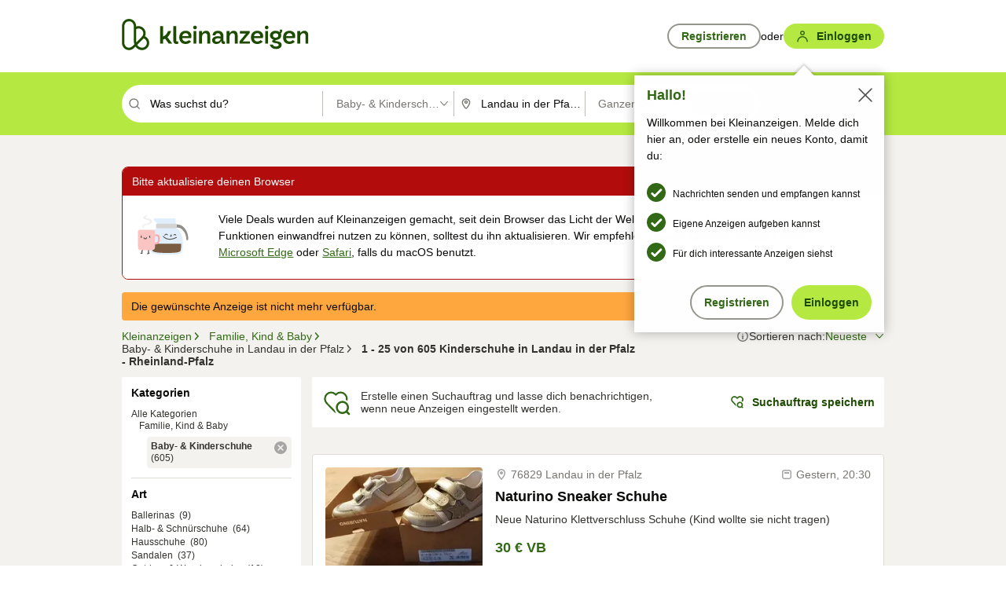

--- FILE ---
content_type: application/javascript
request_url: https://www.kleinanzeigen.de/VghS1_OLLsNIZhgb5H_x/tEaJhNJDhGhfJ0afiN/PQ5m/YH5-/UnFoIXYB
body_size: 167500
content:
(function(){if(typeof Array.prototype.entries!=='function'){Object.defineProperty(Array.prototype,'entries',{value:function(){var index=0;const array=this;return {next:function(){if(index<array.length){return {value:[index,array[index++]],done:false};}else{return {done:true};}},[Symbol.iterator]:function(){return this;}};},writable:true,configurable:true});}}());(function(){FE();Lmj();b1j();var pD=function W2(rr,IN){var rG=W2;for(rr;rr!=cF;rr){switch(rr){case Vl:{var DG=T2[tG];for(var ZD=vc(DG.length,hZ);Wc(ZD,qN);ZD--){var GH=QG(vc(vJ(ZD,DK),EG[vc(EG.length,hZ)]),Nf.length);var kb=Ar(DG,ZD);var EJ=Ar(Nf,GH);Hb+=W2(ZX,[gZ(vf(DD(kb),DD(EJ)),vf(kb,EJ))]);}rr+=x3;}break;case Kl:{var AC=vc(Dn.length,hZ);while(Wc(AC,qN)){var NG=QG(vc(vJ(AC,qC),EG[vc(EG.length,hZ)]),lH.length);var BD=Ar(Dn,AC);var qJ=Ar(lH,NG);vD+=W2(ZX,[gZ(DD(gZ(BD,qJ)),vf(BD,qJ))]);AC--;}rr+=lh;}break;case dj:{while(Wc(gN,qN)){var Rv=QG(vc(vJ(gN,js),EG[vc(EG.length,hZ)]),gc.length);var UK=Ar(xz,gN);var QJ=Ar(gc,Rv);Az+=W2(ZX,[gZ(vf(DD(UK),DD(QJ)),vf(UK,QJ))]);gN--;}rr+=kE;}break;case VP:{rr-=q3;return JG(Dm,[Hb]);}break;case wh:{rr-=RW;return nv;}break;case tj:{rr=cF;return U9;}break;case nA:{rr=cF;return JG(Q3,[vD]);}break;case TS:{var tG=IN[wS];rr=Vl;var DK=IN[LI];var Nf=T2[dr];var Hb=vJ([],[]);}break;case Sq:{var Mv=IN[wS];var Qv=IN[LI];var qC=IN[mW];rr=Kl;var lH=I2[Kn];var vD=vJ([],[]);var Dn=I2[Mv];}break;case kP:{var Vz=IN[wS];var U9=vJ([],[]);rr+=wh;var ED=vc(Vz.length,hZ);if(Wc(ED,qN)){do{U9+=Vz[ED];ED--;}while(Wc(ED,qN));}}break;case TI:{return [UZ(AJ),UZ(XN),KH,XN,UZ(vZ),UZ(xs),xs,UZ(dn),XN,hZ,n9,LH,UZ(hZ),UZ(OK),UZ(cH),XN,XN,qN,zG,qN,UZ(dn),UZ(XN),UZ(LA),UZ(r9),[XN],UZ(dH),KG,UZ(cH),zc,UZ(zc),qG,UZ(Tz),zG,UZ(cH),vZ,dn,cH,XN,dn,UZ(EZ),hZ,Vv,Q9,UZ(Oz),xs,UZ(xs),Bn,hZ,UZ(OK),LH,UZ(cH),Vv,UZ(mN),sb,pn,UZ(XN),Vv,UZ(dn),UZ(EZ),n9,UZ(ZH),Ur,UD,vZ,dn,UZ(AJ),n9,pn,XN,AJ,UZ(Bz),Pc,UZ(r9),zG,UZ(zc),xJ,UZ(zG),xJ,UZ(xJ),rN,LA,UZ(hv),DJ,OK,UZ(cH),UZ(AJ),UZ(Ur),UZ(Vv),vZ,UZ(hZ),UZ(cH),XN,rN,UZ(QC),Sn,UZ(EZ),cH,OK,UZ(dn),XN,UZ(xs),OK,UZ(XN),xs,UZ(xs),UZ(dH),sn,UZ(XN),OK,UZ(xs),[XN],UZ(J2),zG,xs,UZ(zG),rN,qN,UZ(dn),UZ(r9),UZ(dn),UZ(LN),gH,UZ(n9),hZ,Q9,UZ(vZ),UZ(hZ),UZ(dr),XN,dn,qG,UZ(vZ),UZ(XN),dn,UZ(Tz),rN,hZ,UZ(AJ),UZ(hZ),dn,hZ,UZ(xs),AJ,UZ(gH),Jn,UZ(AJ),hZ,UZ(qG),UZ(XN),cH,UZ(r9),AJ,UZ(Jn),Bn,UZ(OK),qN,hZ,cH,r9,UZ(hZ),LA,UZ(rN),UZ(Yf),[qN],qN,hZ,UZ(AJ),n9,UZ(vZ),EZ,UZ(LH),LA,UZ(r9),UZ(dr),dn,UZ(r9),Jn,UZ(hZ),OK,hZ,UZ(r9),XN,UZ(qG),xJ,UZ(OK),XN,UZ(LH),UZ(dn),xJ,UZ(KH),[qN],UZ(OK),UZ(J2),Bn,UZ(r9),UZ(cH),OK,UZ(vZ),UZ(xs),n9,LA,PG,AJ,UZ(Cv),[r9],UZ(gH),s2,LA,UZ(r9),UZ(Vv),zG,UZ(r9),UZ(cH),UZ(LA),UZ(Tz),DN,UZ(r9),vZ,UZ(n9),AJ,[r9],UZ(sn),Bn,UZ(OK),hZ,UZ(LN),sb,UZ(XN),OK,UZ(OK),UZ(rN),rN,UZ(XN),hZ,xJ,UZ(Q9),UZ(Vv),Vv,UZ(ff),Hr,UZ(zG),xs,UZ(rN),UZ(Ps),UZ(EZ),rN,UZ(ff),cv,xs,UZ(Vv),UZ(vZ),cH,UZ(n9),EZ,UZ(hb),cH,Jn,UZ(cH),UZ(PG),UZ(rN),Tz,hZ,UZ(xJ),Pr,Bf,UZ(XN),UZ(dr),qG,UZ(r9),r9,XN,UZ(zc),Tz,Vv,r9,UZ(Q9),qN,Q9,UZ(Q9),qN,UZ(Tz),s2,LA,vZ,UZ(Yf),AJ,dn,UZ(Vv),UZ(vZ),hZ,qN,UZ(hZ),UZ(r9),xJ,UZ(AJ),n9,UZ(xJ),UZ(xJ),Oz,UZ(cH),UZ(AJ)];}break;case ZX:{var LJ=IN[wS];rr+=AW;if(mK(LJ,NP)){return O7[ks[r9]][ks[hZ]](LJ);}else{LJ-=XE;return O7[ks[r9]][ks[hZ]][ks[qN]](null,[vJ(RJ(LJ,Q9),lq),vJ(QG(LJ,ZF),HS)]);}}break;case tF:{rr=cF;var nG=IN[wS];vG.L1=W2(kP,[nG]);while(bJ(vG.L1.length,cc))vG.L1+=vG.L1;}break;case km:{var Az=vJ([],[]);var xz=HD[Mr];rr=dj;var gN=vc(xz.length,hZ);}break;case Ul:{var lr=IN[wS];var YK=vJ([],[]);var HZ=vc(lr.length,hZ);while(Wc(HZ,qN)){YK+=lr[HZ];HZ--;}return YK;}break;case LW:{rr-=Kq;return kJ(Q3,[Az]);}break;case ll:{var V9=IN[wS];var nv=vJ([],[]);rr+=Gl;var Fs=vc(V9.length,hZ);if(Wc(Fs,qN)){do{nv+=V9[Fs];Fs--;}while(Wc(Fs,qN));}}break;case L:{EG.push(FK);rr+=JE;wK=function(HJ){return W2.apply(this,[s3,arguments]);};JC(Rc,TJ);EG.pop();}break;case HB:{EG.push(PD);kD=function(Ac){return W2.apply(this,[rP,arguments]);};fH(WK,lG,YN);rr=cF;EG.pop();}break;case DF:{EG.push(ZC);qn=function(CD){return W2.apply(this,[tF,arguments]);};vG(xs,Sb,KZ,JH);rr=cF;EG.pop();}break;case s3:{var Js=IN[wS];rr+=k3;JC.nq=W2(ll,[Js]);while(bJ(JC.nq.length,zm))JC.nq+=JC.nq;}break;case rP:{var Wr=IN[wS];rr+=Bl;fH.C3=W2(Ul,[Wr]);while(bJ(fH.C3.length,P))fH.C3+=fH.C3;}break;case BF:{var MJ=IN[wS];var js=IN[LI];var Rz=IN[mW];var Mr=IN[AS];rr=km;var gc=HD[Ls];}break;}}};var Ar=function(B2,ON){return B2[ks[XN]](ON);};var Wb=function An(Xz,Ec){'use strict';var sD=An;switch(Xz){case qW:{EG.push(cG);var NK=Bv()[Ks(UH)](Bn,Hv);var Pp=Bv()[Ks(Qx)].apply(null,[Mn,MH]);for(var SV=j6[cH];bJ(SV,VO);SV++)NK+=Pp[CR(typeof k4()[c8(Hg)],'undefined')?k4()[c8(XN)](sU(sU(qN)),Ax,Gw,Y8):k4()[c8(cH)](Jn,Db,cH,sV)](O7[Bv()[Ks(Q9)](n9,V8)][CR(typeof p0()[K4(LA)],'undefined')?p0()[K4(Vv)].apply(null,[gQ,Fk,Q4,U6,Bn,B4]):p0()[K4(AJ)].call(null,vk,Ps,OK,XN,PG,Aw)](SY(O7[Bv()[Ks(Q9)].apply(null,[n9,V8])][N4()[B0(NQ)](cH,sn,ld)](),Pp[N4()[B0(qN)](s2,sU(hZ),Zp)])));var nT;return EG.pop(),nT=NK,nT;}break;case ZX:{var Mt=Ec[wS];EG.push(R6);var Vx=vY()[lx(LH)](r9,Ew,Q8,lg,qG);try{var VV=EG.length;var O4=sU(LI);if(Mt[N4()[B0(Hr)].call(null,Md,sU(qN),tn)][x4()[Np(LH)](Lt,m0,rN,cT,Bz,rx)]){var Bw=Mt[N4()[B0(Hr)](Md,Sn,tn)][x4()[Np(LH)](sU({}),Vv,rN,cT,gH,rx)][k4()[c8(KG)](nV,bU,vp,CU)]();var hO;return EG.pop(),hO=Bw,hO;}else{var Y4;return EG.pop(),Y4=Vx,Y4;}}catch(Jw){EG.splice(vc(VV,hZ),Infinity,R6);var jY;return EG.pop(),jY=Vx,jY;}EG.pop();}break;case TA:{var g4=Ec[wS];EG.push(Sx);var dd=k4()[c8(Kn)].apply(null,[zc,t9,dH,cv]);var n8=k4()[c8(Kn)](KH,t9,A6,cv);if(g4[N4()[B0(n9)](DT,zG,fG)]){var pt=g4[N4()[B0(n9)](DT,Rp,fG)][CR(typeof Bv()[Ks(tp)],vJ('',[][[]]))?Bv()[Ks(Vv)].call(null,Sk,RR):Bv()[Ks(AR)](rk,hJ)](Gt(typeof N4()[B0(EZ)],vJ([],[][[]]))?N4()[B0(cV)](EZ,lR,s4):N4()[B0(hZ)](vp,LH,HQ));var Jt=pt[Bv()[Ks(sx)](FR,GD)](Bv()[Ks(hx)](ZY,AO));if(Jt){var Yk=Jt[N4()[B0(Hw)].call(null,Pc,sU({}),cr)](k4()[c8(Sk)].apply(null,[xJ,Iq,ZH,Rp]));if(Yk){dd=Jt[N4()[B0(sw)](sb,KG,sR)](Yk[k4()[c8(wd)](J2,qs,Z0,rk)]);n8=Jt[N4()[B0(sw)](sb,ff,sR)](Yk[k4()[c8(cV)](dn,tk,vp,Xt)]);}}}var v8;return v8=xT(nB,[p0()[K4(xs)].apply(null,[Rd,vZ,AJ,sU([]),WU,Bn]),dd,CR(typeof N4()[B0(dn)],vJ('',[][[]]))?N4()[B0(hZ)].call(null,s8,sU(sU(hZ)),It):N4()[B0(wn)](xR,K6,zD),n8]),EG.pop(),v8;}break;case rP:{var Mk=Ec[wS];EG.push(kg);var Qd;return Qd=sU(sU(Mk[Gt(typeof N4()[B0(NQ)],'undefined')?N4()[B0(Hr)](Md,DV,r3):N4()[B0(hZ)].apply(null,[HV,OK,SO])]))&&sU(sU(Mk[N4()[B0(Hr)](Md,Gw,r3)][CR(typeof k4()[c8(Yf)],vJ('',[][[]]))?k4()[c8(XN)](Pr,Tn,dn,SU):k4()[c8(ZH)](sU(sU([])),kn,LR,f6)]))&&Mk[N4()[B0(Hr)](Md,cv,r3)][k4()[c8(ZH)].apply(null,[OK,kn,zc,f6])][qN]&&CR(Mk[N4()[B0(Hr)].apply(null,[Md,Lt,r3])][Gt(typeof k4()[c8(nV)],vJ('',[][[]]))?k4()[c8(ZH)].call(null,zG,kn,Gw,f6):k4()[c8(XN)].call(null,sU(qN),WT,sU(sU({})),Px)][qN][k4()[c8(KG)](r0,M8,LN,CU)](),Bv()[Ks(Kx)](DJ,Mp))?N4()[B0(AJ)](Yf,sU({}),Dw):Bv()[Ks(LA)].apply(null,[f6,Y0]),EG.pop(),Qd;}break;case MF:{var V6=Ec[wS];EG.push(hg);var Uk=V6[N4()[B0(Hr)].call(null,Md,sU(hZ),Mz)][N4()[B0(Qn)](cR,WU,RH)];if(Uk){var Ox=Uk[k4()[c8(KG)](cv,BR,sU(sU(qN)),CU)]();var N8;return EG.pop(),N8=Ox,N8;}else{var fw;return fw=vY()[lx(LH)](r9,Ew,Td,r4,Yf),EG.pop(),fw;}EG.pop();}break;case FX:{EG.push(J2);throw new (O7[CR(typeof Bv()[Ks(Kn)],vJ('',[][[]]))?Bv()[Ks(Vv)].apply(null,[CT,lY]):Bv()[Ks(V0)].call(null,hv,Bp)])(O0()[q4(V0)](Fx,b6,TU,B6,DV));}break;case LE:{var E8=Ec[wS];EG.push(z8);if(Gt(typeof O7[Gt(typeof N4()[B0(LH)],vJ('',[][[]]))?N4()[B0(zc)](VT,L4,jx):N4()[B0(hZ)].apply(null,[Cv,sU(sU([])),gH])],N4()[B0(DN)].call(null,zY,sU(sU(qN)),ZU))&&XR(E8[O7[N4()[B0(zc)](VT,jt,jx)][Bv()[Ks(DJ)](Sn,K8)]],null)||XR(E8[Bv()[Ks(hb)](Pt,mU)],null)){var nQ;return nQ=O7[Bv()[Ks(rN)].call(null,WO,Sg)][CR(typeof x4()[Np(vZ)],vJ(N4()[B0(rN)](KH,sU([]),Pd),[][[]]))?x4()[Np(r9)].call(null,sU(sU([])),hv,d4,L0,zG,U8):x4()[Np(xs)].call(null,sU({}),FV,dn,tg,A6,mV)](E8),EG.pop(),nQ;}EG.pop();}break;case N:{var m8=Ec[wS];var hY=Ec[LI];EG.push(zx);if(wV(hY,null)||bT(hY,m8[N4()[B0(qN)].call(null,s2,cc,lt)]))hY=m8[N4()[B0(qN)].call(null,s2,hZ,lt)];for(var P6=qN,Wx=new (O7[Bv()[Ks(rN)](WO,JD)])(hY);bJ(P6,hY);P6++)Wx[P6]=m8[P6];var TT;return EG.pop(),TT=Wx,TT;}break;case Q3:{var jg=Ec[wS];EG.push(Ut);var m6=N4()[B0(rN)].call(null,KH,ZH,bw);var k8=N4()[B0(rN)](KH,sU(sU({})),bw);var P8=N4()[B0(Pw)](L4,Ps,gT);var SR=[];try{var tR=EG.length;var lk=sU({});try{m6=jg[k4()[c8(WO)](gH,qt,n9,S8)];}catch(Wp){EG.splice(vc(tR,hZ),Infinity,Ut);if(Wp[Bv()[Ks(sn)](Ps,KC)][N4()[B0(vg)].apply(null,[LA,U6,TQ])](P8)){m6=Gt(typeof k4()[c8(Bz)],'undefined')?k4()[c8(Pw)](sU({}),JU,QO,LH):k4()[c8(XN)](Sn,f4,PG,P0);}}var tO=O7[Bv()[Ks(Q9)].call(null,n9,MR)][p0()[K4(AJ)].call(null,wO,Fx,OK,Bf,z8,Aw)](SY(O7[Bv()[Ks(Q9)](n9,MR)][N4()[B0(NQ)].call(null,cH,hZ,MU)](),j6[Oz]))[k4()[c8(KG)].call(null,NQ,Yg,cH,CU)]();jg[k4()[c8(WO)].apply(null,[qN,qt,sU(qN),S8])]=tO;k8=Gt(jg[k4()[c8(WO)].apply(null,[PG,qt,lR,S8])],tO);SR=[xT(nB,[CR(typeof Bv()[Ks(DN)],vJ('',[][[]]))?Bv()[Ks(Vv)](dY,VQ):Bv()[Ks(qG)].apply(null,[Qn,mQ]),m6]),xT(nB,[N4()[B0(LA)](VU,Sn,YT),gZ(k8,hZ)[k4()[c8(KG)].apply(null,[LN,Yg,V0,CU])]()])];var Rx;return EG.pop(),Rx=SR,Rx;}catch(Eg){EG.splice(vc(tR,hZ),Infinity,Ut);SR=[xT(nB,[Bv()[Ks(qG)](Qn,mQ),m6]),xT(nB,[N4()[B0(LA)](VU,LR,YT),k8])];}var C8;return EG.pop(),C8=SR,C8;}break;case Rq:{var Z8=Ec[wS];EG.push(ST);var F4=Gt(typeof vY()[lx(dn)],'undefined')?vY()[lx(LH)](r9,Ew,CQ,Ps,lR):vY()[lx(LA)].call(null,mN,Vp,hv,XN,KH);var EO=vY()[lx(LH)].call(null,r9,Ew,CQ,Bz,hZ);var E0=new (O7[CR(typeof vY()[lx(LH)],vJ([],[][[]]))?vY()[lx(LA)](Dk,vw,At,Oz,sU({})):vY()[lx(n9)](LA,vp,Ls,rg,A8)])(new (O7[vY()[lx(n9)](LA,vp,Ls,VU,sU(sU(hZ)))])(Bv()[Ks(cV)].call(null,KG,fV)));try{var v0=EG.length;var jT=sU(sU(wS));if(sU(sU(O7[Bv()[Ks(AJ)].apply(null,[ER,gb])][Gt(typeof Bv()[Ks(hv)],vJ([],[][[]]))?Bv()[Ks(Tz)].call(null,J2,Qg):Bv()[Ks(Vv)].apply(null,[dg,zO])]))&&sU(sU(O7[Bv()[Ks(AJ)](ER,gb)][CR(typeof Bv()[Ks(dH)],vJ('',[][[]]))?Bv()[Ks(Vv)](jk,Lp):Bv()[Ks(Tz)](J2,Qg)][N4()[B0(xx)](xV,LR,Bd)]))){var x8=O7[Bv()[Ks(Tz)].call(null,J2,Qg)][Gt(typeof N4()[B0(wk)],'undefined')?N4()[B0(xx)](xV,LN,Bd):N4()[B0(hZ)].apply(null,[Rk,r9,Sw])](O7[p0()[K4(zc)].call(null,Zt,UD,xJ,dn,cc,LA)][CR(typeof Bv()[Ks(rN)],vJ([],[][[]]))?Bv()[Ks(Vv)](VT,OT):Bv()[Ks(qN)](Rn,wQ)],k4()[c8(sw)](UD,RU,Z0,wn));if(x8){F4=E0[k4()[c8(B6)](z8,G6,Jn,zR)](x8[Bv()[Ks(qG)](Qn,rR)][CR(typeof k4()[c8(Pr)],'undefined')?k4()[c8(XN)].apply(null,[lR,Q6,Pr,gx]):k4()[c8(KG)](sU(qN),IT,PG,CU)]());}}EO=Gt(O7[Bv()[Ks(AJ)].call(null,ER,gb)],Z8);}catch(Ww){EG.splice(vc(v0,hZ),Infinity,ST);F4=Gt(typeof N4()[B0(pn)],vJ([],[][[]]))?N4()[B0(zT)](EU,vZ,Rb):N4()[B0(hZ)](TO,vZ,ZY);EO=Gt(typeof N4()[B0(Jn)],vJ([],[][[]]))?N4()[B0(zT)](EU,Jn,Rb):N4()[B0(hZ)](zV,AJ,Lg);}var K0=vJ(F4,rU(EO,j6[r9]))[k4()[c8(KG)].apply(null,[lR,IT,DV,CU])]();var lV;return EG.pop(),lV=K0,lV;}break;case s3:{EG.push(UY);var xO=O7[Gt(typeof Bv()[Ks(PG)],vJ('',[][[]]))?Bv()[Ks(Tz)](J2,zU):Bv()[Ks(Vv)](xQ,rp)][Bv()[Ks(Hw)].apply(null,[ct,pG])]?O7[Bv()[Ks(Tz)].call(null,J2,zU)][Bv()[Ks(Cv)](Tp,HO)](O7[CR(typeof Bv()[Ks(OK)],vJ('',[][[]]))?Bv()[Ks(Vv)](Hx,Xg):Bv()[Ks(Tz)](J2,zU)][Bv()[Ks(Hw)](ct,pG)](O7[N4()[B0(Hr)].apply(null,[Md,cc,sz])]))[N4()[B0(Bn)](Yx,Up,Tg)](N4()[B0(WU)].apply(null,[OK,sU(sU(hZ)),sv])):N4()[B0(rN)](KH,jt,gG);var J8;return EG.pop(),J8=xO,J8;}break;case zB:{EG.push(S0);var DO=vY()[lx(LH)](r9,Ew,jQ,L4,nV);try{var tQ=EG.length;var Lk=sU({});if(O7[N4()[B0(Hr)](Md,KZ,b9)]&&O7[N4()[B0(Hr)](Md,A8,b9)][N4()[B0(pV)](sx,Pc,Lc)]&&O7[N4()[B0(Hr)].call(null,Md,Hr,b9)][N4()[B0(pV)](sx,sU(qN),Lc)][Bv()[Ks(UQ)].call(null,tY,gO)]){var hw=O7[N4()[B0(Hr)].apply(null,[Md,zw,b9])][N4()[B0(pV)](sx,Hr,Lc)][Bv()[Ks(UQ)](tY,gO)][CR(typeof k4()[c8(Kx)],vJ('',[][[]]))?k4()[c8(XN)](sU(sU(hZ)),k0,r9,AT):k4()[c8(KG)].call(null,EZ,JQ,tg,CU)]();var b8;return EG.pop(),b8=hw,b8;}else{var RV;return EG.pop(),RV=DO,RV;}}catch(lp){EG.splice(vc(tQ,hZ),Infinity,S0);var Hd;return EG.pop(),Hd=DO,Hd;}EG.pop();}break;case Q1:{EG.push(F8);var Cp=Gt(typeof vY()[lx(cH)],vJ(N4()[B0(rN)].apply(null,[KH,Vv,Zj]),[][[]]))?vY()[lx(LH)](r9,Ew,D4,rg,Yf):vY()[lx(LA)](IY,V8,sx,VU,A8);try{var jV=EG.length;var p4=sU(LI);if(O7[N4()[B0(Hr)](Md,cv,jJ)][k4()[c8(ZH)].apply(null,[Tz,wC,LA,f6])]&&O7[CR(typeof N4()[B0(vZ)],'undefined')?N4()[B0(hZ)].apply(null,[P4,Pt,ZY]):N4()[B0(Hr)](Md,KZ,jJ)][CR(typeof k4()[c8(s2)],vJ('',[][[]]))?k4()[c8(XN)].call(null,Cv,kY,L4,Rg):k4()[c8(ZH)](ff,wC,sU([]),f6)][qN]&&O7[CR(typeof N4()[B0(Qn)],vJ('',[][[]]))?N4()[B0(hZ)].apply(null,[PY,sU(sU(qN)),FQ]):N4()[B0(Hr)](Md,sU({}),jJ)][k4()[c8(ZH)](qd,wC,sU(sU({})),f6)][qN][j6[cH]]&&O7[Gt(typeof N4()[B0(sb)],vJ('',[][[]]))?N4()[B0(Hr)].apply(null,[Md,qN,jJ]):N4()[B0(hZ)](OY,KZ,Q8)][k4()[c8(ZH)](dr,wC,hv,f6)][j6[cH]][qN][N4()[B0(T4)](vp,FV,SQ)]){var HY=CR(O7[N4()[B0(Hr)](Md,EZ,jJ)][k4()[c8(ZH)](sU(sU({})),wC,lg,f6)][qN][qN][N4()[B0(T4)].apply(null,[vp,sU({}),SQ])],O7[N4()[B0(Hr)](Md,Jn,jJ)][k4()[c8(ZH)].apply(null,[Pt,wC,wT,f6])][qN]);var Tk=HY?N4()[B0(AJ)](Yf,Lt,nf):Bv()[Ks(LA)].call(null,f6,FY);var RY;return EG.pop(),RY=Tk,RY;}else{var Lx;return EG.pop(),Lx=Cp,Lx;}}catch(O8){EG.splice(vc(jV,hZ),Infinity,F8);var KT;return EG.pop(),KT=Cp,KT;}EG.pop();}break;case AS:{EG.push(QU);var TY=Gt(typeof vY()[lx(EZ)],vJ(N4()[B0(rN)].apply(null,[KH,WU,VB]),[][[]]))?vY()[lx(LH)].call(null,r9,Ew,XQ,m0,sU(sU(hZ))):vY()[lx(LA)].call(null,z6,hp,Mp,Rp,Jn);if(O7[CR(typeof N4()[B0(Bn)],vJ([],[][[]]))?N4()[B0(hZ)].apply(null,[XV,sU(sU(hZ)),H6]):N4()[B0(Hr)](Md,sU(sU(qN)),wc)]&&O7[N4()[B0(Hr)](Md,K6,wc)][k4()[c8(ZH)].apply(null,[mN,Cx,Ur,f6])]&&O7[CR(typeof N4()[B0(Fk)],vJ('',[][[]]))?N4()[B0(hZ)](Sb,QC,B8):N4()[B0(Hr)](Md,jt,wc)][k4()[c8(ZH)](sU(qN),Cx,QO,f6)][k4()[c8(J4)].call(null,nV,YQ,sU([]),hv)]){var Kk=O7[N4()[B0(Hr)].apply(null,[Md,sU(hZ),wc])][k4()[c8(ZH)].call(null,Fk,Cx,cc,f6)][Gt(typeof k4()[c8(Oz)],'undefined')?k4()[c8(J4)].apply(null,[Fk,YQ,J2,hv]):k4()[c8(XN)].call(null,Pt,pQ,sn,fO)];try{var KV=EG.length;var JO=sU([]);var bp=O7[Bv()[Ks(Q9)].call(null,n9,ZR)][p0()[K4(AJ)](zk,Lt,OK,wT,tg,Aw)](SY(O7[Bv()[Ks(Q9)](n9,ZR)][N4()[B0(NQ)].apply(null,[cH,sU([]),Id])](),YU))[k4()[c8(KG)](WU,wt,mN,CU)]();O7[N4()[B0(Hr)](Md,LN,wc)][k4()[c8(ZH)](dr,Cx,sU({}),f6)][Gt(typeof k4()[c8(V0)],vJ('',[][[]]))?k4()[c8(J4)](Sn,YQ,gR,hv):k4()[c8(XN)](cc,hx,J2,pR)]=bp;var GV=CR(O7[N4()[B0(Hr)].apply(null,[Md,DV,wc])][k4()[c8(ZH)](sU(hZ),Cx,VU,f6)][k4()[c8(J4)](dH,YQ,WU,hv)],bp);var qw=GV?N4()[B0(AJ)](Yf,qd,Iq):Bv()[Ks(LA)].call(null,f6,zd);O7[N4()[B0(Hr)].call(null,Md,Jn,wc)][k4()[c8(ZH)](ZH,Cx,Jn,f6)][k4()[c8(J4)](U6,YQ,xJ,hv)]=Kk;var bO;return EG.pop(),bO=qw,bO;}catch(YO){EG.splice(vc(KV,hZ),Infinity,QU);if(Gt(O7[N4()[B0(Hr)](Md,sU(sU(hZ)),wc)][k4()[c8(ZH)](zG,Cx,vZ,f6)][k4()[c8(J4)](zw,YQ,Pr,hv)],Kk)){O7[N4()[B0(Hr)](Md,jt,wc)][k4()[c8(ZH)].call(null,Tz,Cx,sU([]),f6)][k4()[c8(J4)](Bz,YQ,WU,hv)]=Kk;}var AV;return EG.pop(),AV=TY,AV;}}else{var jR;return EG.pop(),jR=TY,jR;}EG.pop();}break;}};var bJ=function(z4,md){return z4<md;};var E4=function(){return [];};var Iw=function(GY){if(GY===undefined||GY==null){return 0;}var Jg=GY["toLowerCase"]()["replace"](/[^a-z]+/gi,'');return Jg["length"];};var V4=function(){return O7["window"]["navigator"]["userAgent"]["replace"](/\\|"/g,'');};var UV=function(TV){return O7["unescape"](O7["encodeURIComponent"](TV));};var RJ=function(dQ,Bx){return dQ>>Bx;};var ck=function(){IO=["\x6c\x65\x6e\x67\x74\x68","\x41\x72\x72\x61\x79","\x63\x6f\x6e\x73\x74\x72\x75\x63\x74\x6f\x72","\x6e\x75\x6d\x62\x65\x72"];};var bT=function(LO,Bg){return LO>Bg;};var q8=function(c4,T8){var EY=O7["Math"]["round"](O7["Math"]["random"]()*(T8-c4)+c4);return EY;};var dT=function(Ht){if(Ht===undefined||Ht==null){return 0;}var Ld=Ht["replace"](/[\w\s]/gi,'');return Ld["length"];};var EV=function(){return kJ.apply(this,[Sq,arguments]);};var U0=function vU(Xx,Jd){'use strict';var lw=vU;switch(Xx){case Jl:{var kR=function(ZQ,St){EG.push(JT);if(sU(D6)){for(var U4=qN;bJ(U4,j6[XN]);++U4){if(bJ(U4,LN)||CR(U4,s2)||CR(U4,sb)||CR(U4,j6[dn])){Dx[U4]=UZ(hZ);}else{Dx[U4]=D6[N4()[B0(qN)].call(null,s2,Fk,R0)];D6+=O7[Gt(typeof k4()[c8(Bf)],vJ([],[][[]]))?k4()[c8(AJ)].apply(null,[Pt,bN,Gw,nY]):k4()[c8(XN)](Oz,pp,Ur,Hv)][O0()[q4(dn)](U6,Pk,vp,rN,r0)](U4);}}}var Fg=N4()[B0(rN)](KH,hv,Gb);for(var Wd=qN;bJ(Wd,ZQ[N4()[B0(qN)](s2,xJ,R0)]);Wd++){var NV=ZQ[k4()[c8(cH)].call(null,n9,sZ,rN,sV)](Wd);var RO=gZ(RJ(St,Vv),j6[OK]);St*=KA[Bv()[Ks(nV)](wO,j2)]();St&=j6[LA];St+=j6[vZ];St&=j6[Vv];var Jp=Dx[ZQ[Gt(typeof k4()[c8(r9)],vJ('',[][[]]))?k4()[c8(xs)](s2,bn,hb,EZ):k4()[c8(XN)](Jn,RQ,qd,IV)](Wd)];if(CR(typeof NV[vY()[lx(qN)].call(null,AJ,lG,gY,hv,sU(qN))],Gt(typeof N4()[B0(Bf)],vJ('',[][[]]))?N4()[B0(J2)].apply(null,[Hw,Pt,rn]):N4()[B0(hZ)](P4,sU([]),w4))){var Ak=NV[vY()[lx(qN)](AJ,lG,gY,qd,cv)](j6[cH]);if(Wc(Ak,j6[Q9])&&bJ(Ak,l8)){Jp=Dx[Ak];}}if(Wc(Jp,qN)){var rT=QG(RO,D6[N4()[B0(qN)](s2,Fx,R0)]);Jp+=rT;Jp%=D6[N4()[B0(qN)].apply(null,[s2,cH,R0])];NV=D6[Jp];}Fg+=NV;}var Kp;return EG.pop(),Kp=Fg,Kp;};var n0=function(Hk){var jd=[0x428a2f98,0x71374491,0xb5c0fbcf,0xe9b5dba5,0x3956c25b,0x59f111f1,0x923f82a4,0xab1c5ed5,0xd807aa98,0x12835b01,0x243185be,0x550c7dc3,0x72be5d74,0x80deb1fe,0x9bdc06a7,0xc19bf174,0xe49b69c1,0xefbe4786,0x0fc19dc6,0x240ca1cc,0x2de92c6f,0x4a7484aa,0x5cb0a9dc,0x76f988da,0x983e5152,0xa831c66d,0xb00327c8,0xbf597fc7,0xc6e00bf3,0xd5a79147,0x06ca6351,0x14292967,0x27b70a85,0x2e1b2138,0x4d2c6dfc,0x53380d13,0x650a7354,0x766a0abb,0x81c2c92e,0x92722c85,0xa2bfe8a1,0xa81a664b,0xc24b8b70,0xc76c51a3,0xd192e819,0xd6990624,0xf40e3585,0x106aa070,0x19a4c116,0x1e376c08,0x2748774c,0x34b0bcb5,0x391c0cb3,0x4ed8aa4a,0x5b9cca4f,0x682e6ff3,0x748f82ee,0x78a5636f,0x84c87814,0x8cc70208,0x90befffa,0xa4506ceb,0xbef9a3f7,0xc67178f2];var cp=0x6a09e667;var fR=0xbb67ae85;var bd=0x3c6ef372;var kp=0xa54ff53a;var H8=0x510e527f;var PV=0x9b05688c;var qQ=0x1f83d9ab;var rY=0x5be0cd19;var dU=UV(Hk);var Fw=dU["length"]*8;dU+=O7["String"]["fromCharCode"](0x80);var XO=dU["length"]/4+2;var WV=O7["Math"]["ceil"](XO/16);var hd=new (O7["Array"])(WV);for(var D8=0;D8<WV;D8++){hd[D8]=new (O7["Array"])(16);for(var NO=0;NO<16;NO++){hd[D8][NO]=dU["charCodeAt"](D8*64+NO*4)<<24|dU["charCodeAt"](D8*64+NO*4+1)<<16|dU["charCodeAt"](D8*64+NO*4+2)<<8|dU["charCodeAt"](D8*64+NO*4+3)<<0;}}var GQ=Fw/O7["Math"]["pow"](2,32);hd[WV-1][14]=O7["Math"]["floor"](GQ);hd[WV-1][15]=Fw;for(var zt=0;zt<WV;zt++){var EQ=new (O7["Array"])(64);var vT=cp;var OU=fR;var Zg=bd;var BV=kp;var kx=H8;var xY=PV;var UT=qQ;var gt=rY;for(var I8=0;I8<64;I8++){var AU=void 0,j4=void 0,XU=void 0,qV=void 0,UO=void 0,nR=void 0;if(I8<16)EQ[I8]=hd[zt][I8];else{AU=Ug(EQ[I8-15],7)^Ug(EQ[I8-15],18)^EQ[I8-15]>>>3;j4=Ug(EQ[I8-2],17)^Ug(EQ[I8-2],19)^EQ[I8-2]>>>10;EQ[I8]=EQ[I8-16]+AU+EQ[I8-7]+j4;}j4=Ug(kx,6)^Ug(kx,11)^Ug(kx,25);XU=kx&xY^~kx&UT;qV=gt+j4+XU+jd[I8]+EQ[I8];AU=Ug(vT,2)^Ug(vT,13)^Ug(vT,22);UO=vT&OU^vT&Zg^OU&Zg;nR=AU+UO;gt=UT;UT=xY;xY=kx;kx=BV+qV>>>0;BV=Zg;Zg=OU;OU=vT;vT=qV+nR>>>0;}cp=cp+vT;fR=fR+OU;bd=bd+Zg;kp=kp+BV;H8=H8+kx;PV=PV+xY;qQ=qQ+UT;rY=rY+gt;}return [cp>>24&0xff,cp>>16&0xff,cp>>8&0xff,cp&0xff,fR>>24&0xff,fR>>16&0xff,fR>>8&0xff,fR&0xff,bd>>24&0xff,bd>>16&0xff,bd>>8&0xff,bd&0xff,kp>>24&0xff,kp>>16&0xff,kp>>8&0xff,kp&0xff,H8>>24&0xff,H8>>16&0xff,H8>>8&0xff,H8&0xff,PV>>24&0xff,PV>>16&0xff,PV>>8&0xff,PV&0xff,qQ>>24&0xff,qQ>>16&0xff,qQ>>8&0xff,qQ&0xff,rY>>24&0xff,rY>>16&0xff,rY>>8&0xff,rY&0xff];};var fY=function(){var vd=V4();var Et=-1;if(vd["indexOf"]('Trident/7.0')>-1)Et=11;else if(vd["indexOf"]('Trident/6.0')>-1)Et=10;else if(vd["indexOf"]('Trident/5.0')>-1)Et=9;else Et=0;return Et>=9;};var BU=function(){var dR=Wk();var c0=O7["Object"]["prototype"]["hasOwnProperty"].call(O7["Navigator"]["prototype"],'mediaDevices');var BQ=O7["Object"]["prototype"]["hasOwnProperty"].call(O7["Navigator"]["prototype"],'serviceWorker');var Op=! !O7["window"]["browser"];var vR=typeof O7["ServiceWorker"]==='function';var xn=typeof O7["ServiceWorkerContainer"]==='function';var T6=typeof O7["frames"]["ServiceWorkerRegistration"]==='function';var T0=O7["window"]["location"]&&O7["window"]["location"]["protocol"]==='http:';var wx=dR&&(!c0||!BQ||!vR||!Op||!xn||!T6)&&!T0;return wx;};var Wk=function(){var M4=V4();var OR=/(iPhone|iPad).*AppleWebKit(?!.*(Version|CriOS))/i["test"](M4);var C6=O7["navigator"]["platform"]==='MacIntel'&&O7["navigator"]["maxTouchPoints"]>1&&/(Safari)/["test"](M4)&&!O7["window"]["MSStream"]&&typeof O7["navigator"]["standalone"]!=='undefined';return OR||C6;};var vV=function(Q0){var MT=O7["Math"]["floor"](O7["Math"]["random"]()*100000+10000);var Ap=O7["String"](Q0*MT);var F0=0;var np=[];var HR=Ap["length"]>=18?true:false;while(np["length"]<6){np["push"](O7["parseInt"](Ap["slice"](F0,F0+2),10));F0=HR?F0+3:F0+2;}var PO=qY(np);return [MT,PO];};var KR=function(nt){if(nt===null||nt===undefined){return 0;}var tt=function Kw(Qt){return nt["toLowerCase"]()["includes"](Qt["toLowerCase"]());};var MV=0;(mx&&mx["fields"]||[])["some"](function(qT){var gg=qT["type"];var LV=qT["labels"];if(LV["some"](tt)){MV=YV[gg];if(qT["extensions"]&&qT["extensions"]["labels"]&&qT["extensions"]["labels"]["some"](function(KO){return nt["toLowerCase"]()["includes"](KO["toLowerCase"]());})){MV=YV[qT["extensions"]["type"]];}return true;}return false;});return MV;};var OQ=function(j0){if(j0===undefined||j0==null){return false;}var N6=function I6(Fp){return j0["toLowerCase"]()===Fp["toLowerCase"]();};return wp["some"](N6);};var pk=function(px){try{var Ud=new (O7["Set"])(O7["Object"]["values"](YV));return px["split"](';')["some"](function(YY){var hk=YY["split"](',');var Vn=O7["Number"](hk[hk["length"]-1]);return Ud["has"](Vn);});}catch(jO){return false;}};var pU=function(Cw){var Ok='';var KY=0;if(Cw==null||O7["document"]["activeElement"]==null){return xT(nB,["elementFullId",Ok,"elementIdType",KY]);}var l0=['id','name','for','placeholder','aria-label','aria-labelledby'];l0["forEach"](function(fQ){if(!Cw["hasAttribute"](fQ)||Ok!==''&&KY!==0){return;}var mR=Cw["getAttribute"](fQ);if(Ok===''&&(mR!==null||mR!==undefined)){Ok=mR;}if(KY===0){KY=KR(mR);}});return xT(nB,["elementFullId",Ok,"elementIdType",KY]);};var vQ=function(IR){var Zd;if(IR==null){Zd=O7["document"]["activeElement"];}else Zd=IR;if(O7["document"]["activeElement"]==null)return -1;var w0=Zd["getAttribute"]('name');if(w0==null){var tU=Zd["getAttribute"]('id');if(tU==null)return -1;else return nO(tU);}return nO(w0);};var rt=function(Dd){var wU=-1;var Ct=[];if(! !Dd&&typeof Dd==='string'&&Dd["length"]>0){var Vg=Dd["split"](';');if(Vg["length"]>1&&Vg[Vg["length"]-1]===''){Vg["pop"]();}wU=O7["Math"]["floor"](O7["Math"]["random"]()*Vg["length"]);var cU=Vg[wU]["split"](',');for(var QR in cU){if(!O7["isNaN"](cU[QR])&&!O7["isNaN"](O7["parseInt"](cU[QR],10))){Ct["push"](cU[QR]);}}}else{var xg=O7["String"](q8(1,5));var F6='1';var Ot=O7["String"](q8(20,70));var YR=O7["String"](q8(100,300));var Ix=O7["String"](q8(100,300));Ct=[xg,F6,Ot,YR,Ix];}return [wU,Ct];};var WY=function(fx,zQ){var FU=typeof fx==='string'&&fx["length"]>0;var xU=!O7["isNaN"](zQ)&&(O7["Number"](zQ)===-1||Nx()<O7["Number"](zQ));if(!(FU&&xU)){return false;}var Vt='^([a-fA-F0-9]{31,32})$';return fx["search"](Vt)!==-1;};var AQ=function(J6,HT,dV){EG.push(zw);var dp;do{dp=Ng(Jl,[J6,HT]);}while(CR(QG(dp,dV),KA[O0()[q4(Tz)](LH,ST,h8,XN,sU({}))]()));var n4;return EG.pop(),n4=dp,n4;};var pg=function(Gd){var st=Wk(Gd);EG.push(mY);var JR=O7[Bv()[Ks(Tz)](J2,t9)][Gt(typeof Bv()[Ks(KZ)],vJ('',[][[]]))?Bv()[Ks(qN)].apply(null,[Rn,ds]):Bv()[Ks(Vv)](jp,lU)][N4()[B0(nV)].call(null,G4,pn,d6)].call(O7[CR(typeof N4()[B0(vZ)],vJ('',[][[]]))?N4()[B0(hZ)].call(null,mQ,sU({}),KG):N4()[B0(r0)](NQ,Oz,O6)][Bv()[Ks(qN)](Rn,ds)],Gt(typeof N4()[B0(Oz)],'undefined')?N4()[B0(FV)](DV,Hr,RU):N4()[B0(hZ)].apply(null,[KZ,sU(hZ),bx]));var kQ=O7[Bv()[Ks(Tz)](J2,t9)][Bv()[Ks(qN)](Rn,ds)][N4()[B0(nV)](G4,sU({}),d6)].call(O7[N4()[B0(r0)](NQ,sU(sU(hZ)),O6)][Bv()[Ks(qN)](Rn,ds)],k4()[c8(rg)].apply(null,[sU(sU(hZ)),Sw,Fk,gQ]));var hQ=sU(sU(O7[Bv()[Ks(AJ)].call(null,ER,RA)][k4()[c8(Lt)](Bn,sJ,jt,qg)]));var Mx=CR(typeof O7[vY()[lx(Tz)](n9,Q9,mU,Fk,sU(sU([])))],N4()[B0(J2)](Hw,AJ,IJ));var Qk=CR(typeof O7[Bv()[Ks(FV)](QV,YJ)],N4()[B0(J2)].apply(null,[Hw,KH,IJ]));var Nt=CR(typeof O7[Bv()[Ks(Hr)](hx,lQ)][k4()[c8(gR)](vZ,gz,r0,VU)],CR(typeof N4()[B0(Ex)],vJ([],[][[]]))?N4()[B0(hZ)].call(null,mT,Ps,k0):N4()[B0(J2)](Hw,PG,IJ));var zg=O7[Bv()[Ks(AJ)](ER,RA)][PQ()[Og(n9)].call(null,K6,tT,Vv,Gx)]&&CR(O7[Bv()[Ks(AJ)](ER,RA)][PQ()[Og(n9)].call(null,Cv,tT,Vv,Gx)][k4()[c8(cc)](LN,Xp,LR,Kn)],k4()[c8(Gw)](LR,xC,Q9,J4));var p6=st&&(sU(JR)||sU(kQ)||sU(Mx)||sU(hQ)||sU(Qk)||sU(Nt))&&sU(zg);var Ip;return EG.pop(),Ip=p6,Ip;};var r6=function(zp){var C4;EG.push(lY);return C4=Z4()[x4()[Np(AJ)](Ps,qd,OK,FR,V0,dk)](function ht(Jx){EG.push(Qp);while(hZ)switch(Jx[Gt(typeof Bv()[Ks(K6)],'undefined')?Bv()[Ks(rg)](Ig,Nr):Bv()[Ks(Vv)](N0,hg)]=Jx[N4()[B0(vp)](zw,hZ,VH)]){case qN:if(I0(Bv()[Ks(Sn)](Jn,nr),O7[Gt(typeof N4()[B0(hZ)],vJ('',[][[]]))?N4()[B0(Hr)](Md,ff,Nv):N4()[B0(hZ)](Rn,Gw,rQ)])){Jx[N4()[B0(vp)].apply(null,[zw,hZ,VH])]=r9;break;}{var p8;return p8=Jx[N4()[B0(dH)].apply(null,[pp,rg,qr])](CR(typeof Bv()[Ks(qN)],vJ('',[][[]]))?Bv()[Ks(Vv)](Lp,tp):Bv()[Ks(vp)].call(null,mV,jG),null),EG.pop(),p8;}case r9:{var Tx;return Tx=Jx[N4()[B0(dH)](pp,Rp,qr)](Bv()[Ks(vp)](mV,jG),O7[N4()[B0(Hr)](Md,sn,Nv)][Bv()[Ks(Sn)].apply(null,[Jn,nr])][p0()[K4(n9)](XY,sU(sU(qN)),LH,sU(qN),Cv,TU)](zp)),EG.pop(),Tx;}case XN:case N4()[B0(cv)].apply(null,[rd,zw,SN]):{var nU;return nU=Jx[CR(typeof k4()[c8(Bz)],'undefined')?k4()[c8(XN)].call(null,sU(qN),F8,LA,dx):k4()[c8(dH)](cH,C0,sU(sU({})),Hg)](),EG.pop(),nU;}}EG.pop();},null,null,null,O7[N4()[B0(tg)](PG,wT,x9)]),EG.pop(),C4;};var gU=function(){if(sU([])){}else if(sU(sU([]))){return function M0(A4){EG.push(kg);var kV=O7[O0()[q4(qN)](Lt,PU,Md,dn,Oz)](A4[p0()[K4(EZ)](E6,dH,EZ,Rp,gH,d0)]);var mk=O7[O0()[q4(qN)](J2,PU,Md,dn,LN)](V4());var Ag=MQ();var Ek=vJ(vJ(Un(kV),Ag),Un(mk));var VY=[Ek,Ag];var Wg;return Wg=VY[N4()[B0(Bn)](Yx,sn,DR)](N4()[B0(ZH)].apply(null,[T4,KG,pY])),EG.pop(),Wg;};}else{}};var Ad=function(){EG.push(vt);try{var NY=EG.length;var q0=sU(sU(wS));var Zx=HU();var dO=mg()[x4()[Np(EZ)].call(null,r0,sb,vZ,jk,m0,XV)](new (O7[CR(typeof vY()[lx(hZ)],vJ([],[][[]]))?vY()[lx(LA)].call(null,Pc,sQ,gk,Bn,Vv):vY()[lx(n9)].call(null,LA,vp,ZO,gR,sU(qN))])(k4()[c8(Fk)].call(null,sU(sU(qN)),Ms,n9,nd),N4()[B0(K6)](Tz,n9,tr)),N4()[B0(lG)].apply(null,[LN,cH,Cc]));var lT=HU();var IQ=vc(lT,Zx);var GR;return GR=xT(nB,[Bv()[Ks(ZH)](Hw,Fz),dO,x4()[Np(Tz)](qG,sU(qN),r9,MR,K6,cx),IQ]),EG.pop(),GR;}catch(W6){EG.splice(vc(NY,hZ),Infinity,vt);var j8;return EG.pop(),j8={},j8;}EG.pop();};var mg=function(){EG.push(lt);var hV=O7[N4()[B0(Z0)](sn,pn,gA)][Bv()[Ks(mN)](wg,AZ)]?O7[CR(typeof N4()[B0(Bn)],'undefined')?N4()[B0(hZ)].apply(null,[sO,L4,QT]):N4()[B0(Z0)](sn,pn,gA)][Gt(typeof Bv()[Ks(XN)],vJ([],[][[]]))?Bv()[Ks(mN)].call(null,wg,AZ):Bv()[Ks(Vv)].apply(null,[x6,mp])]:UZ(hZ);var Wt=O7[N4()[B0(Z0)].apply(null,[sn,hZ,gA])][Bv()[Ks(Z0)].apply(null,[wR,ZG])]?O7[N4()[B0(Z0)](sn,mN,gA)][Bv()[Ks(Z0)](wR,ZG)]:UZ(hZ);var R4=O7[N4()[B0(Hr)].apply(null,[Md,n9,JK])][ZT()[w6(AJ)].call(null,n9,Q9,k0,Rk)]?O7[CR(typeof N4()[B0(mN)],vJ('',[][[]]))?N4()[B0(hZ)](pY,VU,bQ):N4()[B0(Hr)].apply(null,[Md,sU(hZ),JK])][ZT()[w6(AJ)](n9,hv,k0,Rk)]:UZ(hZ);var t8=O7[N4()[B0(Hr)](Md,sU(sU([])),JK)][N4()[B0(r4)].apply(null,[Qx,VU,sr])]?O7[N4()[B0(Hr)](Md,hv,JK)][N4()[B0(r4)].call(null,Qx,cv,sr)]():UZ(hZ);var Fd=O7[N4()[B0(Hr)](Md,wT,JK)][Gt(typeof Bv()[Ks(cv)],vJ('',[][[]]))?Bv()[Ks(r4)].apply(null,[Md,qO]):Bv()[Ks(Vv)](k6,sd)]?O7[N4()[B0(Hr)](Md,s2,JK)][Bv()[Ks(r4)](Md,qO)]:UZ(hZ);var BY=UZ(hZ);var nx=[N4()[B0(rN)].apply(null,[KH,s2,hr]),BY,N4()[B0(Rp)](Ig,PG,jr),Ng(zB,[]),Ng(TI,[]),Ng(ME,[]),Ng(kP,[]),Ng(ll,[]),Ng(x3,[]),hV,Wt,R4,t8,Fd];var G8;return G8=nx[Gt(typeof N4()[B0(Q9)],vJ([],[][[]]))?N4()[B0(Bn)](Yx,AJ,NU):N4()[B0(hZ)].apply(null,[Nk,LH,Hg])](vY()[lx(XN)].call(null,hZ,gR,q6,Ps,Q9)),EG.pop(),G8;};var lO=function(){var Nd;EG.push(hT);return Nd=Ng(Q1,[O7[Gt(typeof Bv()[Ks(Bn)],'undefined')?Bv()[Ks(AJ)].call(null,ER,Hc):Bv()[Ks(Vv)](Pg,jw)]]),EG.pop(),Nd;};var AY=function(){EG.push(Dg);var Rt=[WQ,ZV];var J0=Gg(Ln);if(Gt(J0,sU({}))){try{var Kd=EG.length;var bR=sU({});var H0=O7[k4()[c8(qd)].call(null,J2,W8,r0,Rc)](J0)[Gt(typeof Bv()[Ks(XN)],'undefined')?Bv()[Ks(ff)].call(null,m0,bY):Bv()[Ks(Vv)](gR,Bf)](PQ()[Og(xs)].apply(null,[rg,KH,hZ,cY]));if(Wc(H0[N4()[B0(qN)].call(null,s2,qG,LY)],dn)){var rV=O7[Bv()[Ks(cH)](PG,w4)](H0[r9],j6[LN]);rV=O7[ZT()[w6(cH)](OK,FV,Zk,KZ)](rV)?WQ:rV;Rt[qN]=rV;}}catch(Gp){EG.splice(vc(Kd,hZ),Infinity,Dg);}}var W4;return EG.pop(),W4=Rt,W4;};var X6=function(){EG.push(X8);var L8=[UZ(hZ),UZ(hZ)];var GO=Gg(Kt);if(Gt(GO,sU({}))){try{var m4=EG.length;var FT=sU([]);var gd=O7[k4()[c8(qd)](wT,Oc,ff,Rc)](GO)[Bv()[Ks(ff)].apply(null,[m0,tI])](PQ()[Og(xs)](U6,KH,hZ,Sg));if(Wc(gd[CR(typeof N4()[B0(LR)],vJ([],[][[]]))?N4()[B0(hZ)](d8,sU(sU(qN)),lU):N4()[B0(qN)](s2,sU(sU({})),H6)],j6[hZ])){var D0=O7[Gt(typeof Bv()[Ks(b6)],vJ([],[][[]]))?Bv()[Ks(cH)](PG,Xw):Bv()[Ks(Vv)].apply(null,[H6,TR])](gd[hZ],Q9);var X4=O7[Bv()[Ks(cH)](PG,Xw)](gd[j6[Bn]],j6[LN]);D0=O7[ZT()[w6(cH)](OK,UD,wY,KZ)](D0)?UZ(hZ):D0;X4=O7[ZT()[w6(cH)](OK,UD,wY,KZ)](X4)?UZ(hZ):X4;L8=[X4,D0];}}catch(NT){EG.splice(vc(m4,hZ),Infinity,X8);}}var Yp;return EG.pop(),Yp=L8,Yp;};var I4=function(){EG.push(cx);var JV=N4()[B0(rN)].call(null,KH,dn,sN);var nk=Gg(Kt);if(nk){try{var Jk=EG.length;var qR=sU({});var kT=O7[k4()[c8(qd)](sU({}),HG,r9,Rc)](nk)[Bv()[Ks(ff)](m0,qp)](CR(typeof PQ()[Og(r9)],'undefined')?PQ()[Og(Q9)](LN,fV,kO,KU):PQ()[Og(xs)](vZ,KH,hZ,kt));JV=kT[qN];}catch(r8){EG.splice(vc(Jk,hZ),Infinity,cx);}}var BO;return EG.pop(),BO=JV,BO;};var fp=function(){EG.push(Rd);var Sp=Gg(Kt);if(Sp){try{var OV=EG.length;var CV=sU([]);var X0=O7[k4()[c8(qd)](sU(sU({})),RN,LA,Rc)](Sp)[Bv()[Ks(ff)](m0,M6)](Gt(typeof PQ()[Og(r9)],'undefined')?PQ()[Og(xs)].call(null,Md,KH,hZ,cg):PQ()[Og(Q9)].call(null,rN,Rn,XT,f0));if(Wc(X0[N4()[B0(qN)](s2,Lt,bg)],Vv)){var BT=O7[Bv()[Ks(cH)].call(null,PG,Ik)](X0[vZ],Q9);var Vk;return Vk=O7[ZT()[w6(cH)](OK,LN,Bt,KZ)](BT)||CR(BT,UZ(hZ))?UZ(hZ):BT,EG.pop(),Vk;}}catch(qx){EG.splice(vc(OV,hZ),Infinity,Rd);var kU;return EG.pop(),kU=UZ(hZ),kU;}}var v6;return EG.pop(),v6=UZ(j6[r9]),v6;};var hU=function(){var UR=Gg(Kt);EG.push(b0);if(UR){try{var LU=EG.length;var hR=sU([]);var Ux=O7[k4()[c8(qd)](KG,bC,LA,Rc)](UR)[Bv()[Ks(ff)].apply(null,[m0,S2])](PQ()[Og(xs)](KH,KH,hZ,t7));if(CR(Ux[N4()[B0(qN)](s2,A6,Lf)],Vv)){var Dt;return EG.pop(),Dt=Ux[LA],Dt;}}catch(Cd){EG.splice(vc(LU,hZ),Infinity,b0);var kd;return EG.pop(),kd=null,kd;}}var Vd;return EG.pop(),Vd=null,Vd;};var W0=function(pT,MY){EG.push(LT);for(var DY=qN;bJ(DY,MY[N4()[B0(qN)](s2,Up,IU)]);DY++){var sY=MY[DY];sY[N4()[B0(xs)](Fx,LH,IV)]=sY[N4()[B0(xs)](Fx,jt,IV)]||sU(LI);sY[PQ()[Og(qN)](EU,CQ,rN,cO)]=sU(sU({}));if(I0(CR(typeof x4()[Np(OK)],vJ([],[][[]]))?x4()[Np(r9)].call(null,zc,zw,s6,lG,Cv,TR):x4()[Np(qN)].call(null,zw,sU(sU(hZ)),OK,Ck,mN,sV),sY))sY[N4()[B0(m0)].call(null,J2,sU(sU([])),Od)]=sU(wS);O7[Bv()[Ks(Tz)].call(null,J2,Qp)][Bv()[Ks(xJ)](Gk,Xd)](pT,OO(sY[k4()[c8(QO)](Tz,Dp,hb,ff)]),sY);}EG.pop();};var mO=function(JY,UU,H4){EG.push(PT);if(UU)W0(JY[Bv()[Ks(qN)](Rn,cn)],UU);if(H4)W0(JY,H4);O7[Bv()[Ks(Tz)](J2,X9)][CR(typeof Bv()[Ks(U6)],'undefined')?Bv()[Ks(Vv)].call(null,R8,qU):Bv()[Ks(xJ)].call(null,Gk,FO)](JY,Bv()[Ks(qN)].apply(null,[Rn,cn]),xT(nB,[N4()[B0(m0)].call(null,J2,K6,HV),sU(LI)]));var kk;return EG.pop(),kk=JY,kk;};var OO=function(z0){EG.push(pO);var ET=gn(z0,CR(typeof Bv()[Ks(xJ)],'undefined')?Bv()[Ks(Vv)](mw,Yn):Bv()[Ks(LH)](OK,t6));var sT;return sT=wV(k4()[c8(KZ)](s2,t4,sU({}),d0),KQ(ET))?ET:O7[k4()[c8(AJ)].apply(null,[Ex,Kg,LR,nY])](ET),EG.pop(),sT;};var gn=function(b4,rO){EG.push(PR);if(XR(N4()[B0(sn)].apply(null,[Jn,DJ,W8]),KQ(b4))||sU(b4)){var Nw;return EG.pop(),Nw=b4,Nw;}var qk=b4[O7[N4()[B0(zc)](VT,cv,H6)][k4()[c8(Yt)].call(null,sU(qN),cQ,ZH,dr)]];if(Gt(sp(qN),qk)){var Cg=qk.call(b4,rO||(Gt(typeof N4()[B0(l4)],vJ('',[][[]]))?N4()[B0(Yf)](Sn,xJ,Xk):N4()[B0(hZ)](gp,sU([]),ft)));if(XR(N4()[B0(sn)].call(null,Jn,sU(hZ),W8),KQ(Cg))){var fk;return EG.pop(),fk=Cg,fk;}throw new (O7[Bv()[Ks(V0)](hv,bt)])(k4()[c8(b6)].apply(null,[sU(hZ),Bp,OK,Hp]));}var Mg;return Mg=(CR(Bv()[Ks(LH)].apply(null,[OK,Dw]),rO)?O7[k4()[c8(AJ)].apply(null,[m0,dg,sU(sU(hZ)),nY])]:O7[N4()[B0(Hp)](L0,NQ,t9)])(b4),EG.pop(),Mg;};var GU=function(G0){if(sU(G0)){DU=j6[KH];rw=Yt;Tt=Yf;RT=LH;NR=LH;Yd=LH;WR=LH;g6=LH;Ft=LH;}};var sg=function(){EG.push(DJ);f8=CR(typeof N4()[B0(LA)],'undefined')?N4()[B0(hZ)].call(null,SU,AJ,Oz):N4()[B0(rN)].apply(null,[KH,EZ,fT]);c6=j6[cH];Y6=KA[O0()[q4(Tz)].apply(null,[XN,wn,h8,XN,hb])]();Sd=qN;gV=N4()[B0(rN)](KH,Pc,fT);jU=qN;VR=qN;mt=qN;tx=Gt(typeof N4()[B0(Ps)],'undefined')?N4()[B0(rN)](KH,sU(sU(hZ)),fT):N4()[B0(hZ)].apply(null,[FR,xs,XV]);g8=qN;v4=qN;bV=qN;EG.pop();bk=qN;Z6=qN;QQ=qN;};var ng=function(){EG.push(S4);A0=qN;xt=N4()[B0(rN)](KH,sU(hZ),dK);fg={};CO=CR(typeof N4()[B0(n9)],'undefined')?N4()[B0(hZ)](Pw,lR,W8):N4()[B0(rN)].call(null,KH,hv,dK);CY=qN;EG.pop();xk=j6[cH];};var LQ=function(DQ,vO,Ep){EG.push(Ed);try{var tV=EG.length;var Zw=sU({});var GT=qN;var S6=sU({});if(Gt(vO,hZ)&&Wc(Y6,Tt)){if(sU(fU[k4()[c8(rd)](Bf,qb,zc,Bf)])){S6=sU(sU({}));fU[k4()[c8(rd)](OK,qb,sU(sU([])),Bf)]=sU(sU([]));}var x0;return x0=xT(nB,[N4()[B0(QT)].call(null,zT,Sn,QY),GT,CR(typeof k4()[c8(OK)],'undefined')?k4()[c8(XN)](U6,g0,sU(qN),HV):k4()[c8(tp)].apply(null,[sU(sU([])),vx,qG,L6]),S6,N4()[B0(fd)](Ls,Bf,tr),c6]),EG.pop(),x0;}if(CR(vO,hZ)&&bJ(c6,rw)||Gt(vO,hZ)&&bJ(Y6,Tt)){var n6=DQ?DQ:O7[Bv()[Ks(AJ)](ER,Is)][N4()[B0(TU)](xd,pn,sv)];var l6=UZ(hZ);var Bk=UZ(hZ);if(n6&&n6[Bv()[Ks(l4)](MO,c1I)]&&n6[Bv()[Ks(rd)](xM,R0)]){l6=O7[Bv()[Ks(Q9)](n9,F5I)][p0()[K4(AJ)].call(null,Q4,gR,OK,U6,zc,Aw)](n6[Bv()[Ks(l4)].apply(null,[MO,c1I])]);Bk=O7[Bv()[Ks(Q9)](n9,F5I)][p0()[K4(AJ)].apply(null,[Q4,Ur,OK,Yf,mN,Aw])](n6[Bv()[Ks(rd)].call(null,xM,R0)]);}else if(n6&&n6[CR(typeof k4()[c8(Cv)],vJ('',[][[]]))?k4()[c8(XN)](Md,NlI,Pr,mN):k4()[c8(gSI)](sU(sU([])),XY,sU(sU(hZ)),FEI)]&&n6[N4()[B0(h7I)](cV,dH,S2)]){l6=O7[Bv()[Ks(Q9)].apply(null,[n9,F5I])][Gt(typeof p0()[K4(XN)],vJ([],[][[]]))?p0()[K4(AJ)](Q4,Jn,OK,m0,FV,Aw):p0()[K4(Vv)].call(null,Sb,m0,mSI,sU(qN),DN,ClI)](n6[k4()[c8(gSI)](cH,XY,Ex,FEI)]);Bk=O7[CR(typeof Bv()[Ks(U6)],vJ('',[][[]]))?Bv()[Ks(Vv)](VFI,Sw):Bv()[Ks(Q9)].call(null,n9,F5I)][p0()[K4(AJ)](Q4,m0,OK,sb,qN,Aw)](n6[N4()[B0(h7I)].call(null,cV,sU(sU(qN)),S2)]);}var g5I=n6[O0()[q4(xs)](pn,z6,qG,cH,Yf)];if(wV(g5I,null))g5I=n6[k4()[c8(xM)](sU(hZ),AWI,sU(sU(qN)),lg)];var gjI=vQ(g5I);GT=vc(HU(),Ep);var XBI=(Gt(typeof N4()[B0(Hr)],'undefined')?N4()[B0(rN)](KH,LH,Iq):N4()[B0(hZ)](XSI,L4,DR))[N4()[B0(Oz)].call(null,HEI,sU(sU(qN)),Bs)](bk,N4()[B0(WU)].apply(null,[OK,U6,mG]))[N4()[B0(Oz)](HEI,Pr,Bs)](vO,N4()[B0(WU)](OK,sb,mG))[N4()[B0(Oz)](HEI,Rp,Bs)](GT,N4()[B0(WU)](OK,sU(qN),mG))[N4()[B0(Oz)](HEI,xJ,Bs)](l6,N4()[B0(WU)].call(null,OK,ff,mG))[N4()[B0(Oz)].call(null,HEI,Hr,Bs)](Bk);if(Gt(vO,hZ)){XBI=N4()[B0(rN)].apply(null,[KH,sU(sU({})),Iq])[N4()[B0(Oz)](HEI,DN,Bs)](XBI,N4()[B0(WU)](OK,zw,mG))[N4()[B0(Oz)](HEI,WU,Bs)](gjI);var wPI=XR(typeof n6[Bv()[Ks(tp)](LN,kH)],N4()[B0(DN)](zY,Gw,cn))?n6[Gt(typeof Bv()[Ks(vPI)],'undefined')?Bv()[Ks(tp)](LN,kH):Bv()[Ks(Vv)].apply(null,[sx,fEI])]:n6[k4()[c8(Z1I)](zw,SH,LN,AJ)];if(XR(wPI,null)&&Gt(wPI,hZ))XBI=(CR(typeof N4()[B0(Pt)],'undefined')?N4()[B0(hZ)].call(null,ImI,qd,kEI):N4()[B0(rN)].call(null,KH,U6,Iq))[N4()[B0(Oz)].apply(null,[HEI,L4,Bs])](XBI,N4()[B0(WU)].call(null,OK,UD,mG))[N4()[B0(Oz)].call(null,HEI,sU(sU(qN)),Bs)](wPI);}if(XR(typeof n6[CR(typeof k4()[c8(V0)],vJ([],[][[]]))?k4()[c8(XN)](Gw,cBI,sb,kmI):k4()[c8(Rc)](sU(sU(hZ)),cjI,sU(qN),Pc)],N4()[B0(DN)](zY,lg,cn))&&CR(n6[k4()[c8(Rc)](lG,cjI,gH,Pc)],sU([])))XBI=N4()[B0(rN)](KH,sU(sU({})),Iq)[N4()[B0(Oz)].call(null,HEI,pn,Bs)](XBI,Gt(typeof ZT()[w6(rN)],vJ(N4()[B0(rN)](KH,xs,Iq),[][[]]))?ZT()[w6(zG)](dn,lG,wO,gT):ZT()[w6(hZ)](wQ,ff,kPI,OFI));XBI=N4()[B0(rN)].call(null,KH,sU([]),Iq)[Gt(typeof N4()[B0(Bf)],'undefined')?N4()[B0(Oz)].call(null,HEI,z8,Bs):N4()[B0(hZ)].apply(null,[hEI,Z0,Qp])](XBI,vY()[lx(XN)](hZ,gR,p3I,Pt,sU(qN)));Sd=vJ(vJ(vJ(vJ(vJ(Sd,bk),vO),GT),l6),Bk);f8=vJ(f8,XBI);}if(CR(vO,hZ))c6++;else Y6++;bk++;var w3I;return w3I=xT(nB,[N4()[B0(QT)].call(null,zT,r0,QY),GT,k4()[c8(tp)](LR,vx,wT,L6),S6,N4()[B0(fd)].call(null,Ls,LN,tr),c6]),EG.pop(),w3I;}catch(LqI){EG.splice(vc(tV,hZ),Infinity,Ed);}EG.pop();};var VM=function(xWI,flI,lhI){EG.push(qg);try{var wjI=EG.length;var OEI=sU(sU(wS));var FPI=xWI?xWI:O7[Bv()[Ks(AJ)](ER,FD)][N4()[B0(TU)](xd,sU(qN),Pf)];var bqI=KA[O0()[q4(Tz)](KZ,VPI,h8,XN,sU(hZ))]();var tw=UZ(hZ);var YjI=hZ;var PII=sU(sU(wS));if(Wc(CY,DU)){if(sU(fU[k4()[c8(rd)](LA,ZF,V0,Bf)])){PII=sU(wS);fU[k4()[c8(rd)](qd,ZF,KH,Bf)]=sU(sU({}));}var zWI;return zWI=xT(nB,[N4()[B0(QT)].apply(null,[zT,sU(sU(hZ)),qO]),bqI,N4()[B0(Ig)].call(null,dWI,sn,OII),tw,k4()[c8(tp)](sU(sU(hZ)),qp,OK,L6),PII]),EG.pop(),zWI;}if(bJ(CY,DU)&&FPI&&Gt(FPI[vY()[lx(zc)](vZ,dn,ML,hZ,Ur)],undefined)){tw=FPI[CR(typeof vY()[lx(xs)],vJ(CR(typeof N4()[B0(LA)],vJ('',[][[]]))?N4()[B0(hZ)](kmI,ZH,B1I):N4()[B0(rN)](KH,KG,b0),[][[]]))?vY()[lx(LA)](fV,T3I,I7I,lg,sU(sU(hZ))):vY()[lx(zc)](vZ,dn,ML,VU,sU(sU(hZ)))];var sL=FPI[N4()[B0(VT)].apply(null,[Fk,sU(hZ),lFI])];var Z3I=FPI[N4()[B0(UH)](AqI,V0,f5I)]?hZ:j6[cH];var RSI=FPI[k4()[c8(zT)](wT,Mw,QO,YM)]?hZ:KA[O0()[q4(Tz)](rg,VPI,h8,XN,sU(qN))]();var pSI=FPI[N4()[B0(Qx)].call(null,dH,KH,rp)]?hZ:qN;var XjI=FPI[Bv()[Ks(gSI)](zR,hFI)]?hZ:qN;var RlI=vJ(vJ(vJ(SY(Z3I,Vv),SY(RSI,dn)),SY(pSI,r9)),XjI);bqI=vc(HU(),lhI);var EjI=vQ(null);var PhI=qN;if(sL&&tw){if(Gt(sL,qN)&&Gt(tw,qN)&&Gt(sL,tw))tw=UZ(hZ);else tw=Gt(tw,qN)?tw:sL;}if(CR(RSI,qN)&&CR(pSI,qN)&&CR(XjI,qN)&&bT(tw,LN)){if(CR(flI,XN)&&Wc(tw,LN)&&mK(tw,j6[Hp]))tw=UZ(r9);else if(Wc(tw,Bn)&&mK(tw,Pt))tw=UZ(XN);else if(Wc(tw,fO)&&mK(tw,Qx))tw=UZ(dn);else tw=UZ(r9);}if(Gt(EjI,XEI)){bjI=qN;XEI=EjI;}else bjI=vJ(bjI,hZ);var MmI=V7I(tw);if(CR(MmI,qN)){var Y7I=N4()[B0(rN)](KH,ZH,b0)[N4()[B0(Oz)](HEI,Jn,zZ)](CY,N4()[B0(WU)].apply(null,[OK,XN,Gr]))[N4()[B0(Oz)].apply(null,[HEI,Ur,zZ])](flI,N4()[B0(WU)].apply(null,[OK,wT,Gr]))[N4()[B0(Oz)].call(null,HEI,Rp,zZ)](bqI,N4()[B0(WU)](OK,DV,Gr))[Gt(typeof N4()[B0(S8)],'undefined')?N4()[B0(Oz)](HEI,sU(sU([])),zZ):N4()[B0(hZ)].call(null,qg,lG,Lg)](tw,N4()[B0(WU)](OK,Hr,Gr))[N4()[B0(Oz)](HEI,DJ,zZ)](PhI,N4()[B0(WU)].apply(null,[OK,zw,Gr]))[N4()[B0(Oz)](HEI,sU(sU(qN)),zZ)](RlI,N4()[B0(WU)].apply(null,[OK,KG,Gr]))[N4()[B0(Oz)](HEI,Md,zZ)](EjI);if(Gt(typeof FPI[k4()[c8(Rc)](sU([]),clI,DN,Pc)],CR(typeof N4()[B0(VT)],vJ('',[][[]]))?N4()[B0(hZ)](QL,Bz,RPI):N4()[B0(DN)](zY,mN,En))&&CR(FPI[k4()[c8(Rc)].call(null,sU(sU(qN)),clI,Pc,Pc)],sU([])))Y7I=N4()[B0(rN)](KH,U6,b0)[N4()[B0(Oz)](HEI,nV,zZ)](Y7I,Gt(typeof Bv()[Ks(XN)],vJ([],[][[]]))?Bv()[Ks(xM)].apply(null,[J4,MlI]):Bv()[Ks(Vv)](mY,CPI));Y7I=N4()[B0(rN)](KH,Vv,b0)[N4()[B0(Oz)].apply(null,[HEI,sU({}),zZ])](Y7I,vY()[lx(XN)](hZ,gR,YM,lR,Rp));CO=vJ(CO,Y7I);xk=vJ(vJ(vJ(vJ(vJ(vJ(xk,CY),flI),bqI),tw),RlI),EjI);}else YjI=qN;}if(YjI&&FPI&&FPI[vY()[lx(zc)](vZ,dn,ML,LR,sU(qN))]){CY++;}var BhI;return BhI=xT(nB,[N4()[B0(QT)](zT,rN,qO),bqI,N4()[B0(Ig)](dWI,LH,OII),tw,k4()[c8(tp)](QO,qp,Bz,L6),PII]),EG.pop(),BhI;}catch(fqI){EG.splice(vc(wjI,hZ),Infinity,qg);}EG.pop();};var P3I=function(jlI,SWI,DqI,wWI,OqI){EG.push(CWI);try{var b7I=EG.length;var pWI=sU({});var IM=sU(sU(wS));var fPI=qN;var HSI=Bv()[Ks(LA)].apply(null,[f6,wEI]);var h3I=DqI;var QBI=wWI;if(CR(SWI,j6[r9])&&bJ(g8,Yd)||Gt(SWI,hZ)&&bJ(v4,WR)){var kII=jlI?jlI:O7[Bv()[Ks(AJ)](ER,Cn)][N4()[B0(TU)].apply(null,[xd,sU(sU({})),bD])];var fhI=UZ(hZ),cmI=UZ(hZ);if(kII&&kII[Bv()[Ks(l4)](MO,qH)]&&kII[CR(typeof Bv()[Ks(Ur)],vJ([],[][[]]))?Bv()[Ks(Vv)](REI,HWI):Bv()[Ks(rd)](xM,ID)]){fhI=O7[Gt(typeof Bv()[Ks(xM)],vJ([],[][[]]))?Bv()[Ks(Q9)].apply(null,[n9,slI]):Bv()[Ks(Vv)](dPI,H7I)][CR(typeof p0()[K4(Q9)],vJ([],[][[]]))?p0()[K4(Vv)](X1I,QO,C5I,Pc,Oz,zPI):p0()[K4(AJ)].call(null,wY,Cv,OK,r9,lG,Aw)](kII[CR(typeof Bv()[Ks(Bz)],'undefined')?Bv()[Ks(Vv)](r7I,YEI):Bv()[Ks(l4)](MO,qH)]);cmI=O7[Bv()[Ks(Q9)].apply(null,[n9,slI])][p0()[K4(AJ)](wY,Pt,OK,AJ,U6,Aw)](kII[Gt(typeof Bv()[Ks(J2)],vJ('',[][[]]))?Bv()[Ks(rd)](xM,ID):Bv()[Ks(Vv)].apply(null,[xL,Sg])]);}else if(kII&&kII[Gt(typeof k4()[c8(Md)],vJ('',[][[]]))?k4()[c8(gSI)](n9,qc,dr,FEI):k4()[c8(XN)](sU(sU(hZ)),QL,sU(hZ),pEI)]&&kII[N4()[B0(h7I)](cV,DN,Gs)]){fhI=O7[Bv()[Ks(Q9)](n9,slI)][p0()[K4(AJ)](wY,LN,OK,sU(sU([])),Bz,Aw)](kII[Gt(typeof k4()[c8(wT)],vJ('',[][[]]))?k4()[c8(gSI)](OK,qc,Lt,FEI):k4()[c8(XN)].call(null,K6,nBI,sU(hZ),f7I)]);cmI=O7[Bv()[Ks(Q9)].apply(null,[n9,slI])][p0()[K4(AJ)].apply(null,[wY,Fk,OK,Ex,K6,Aw])](kII[Gt(typeof N4()[B0(Yf)],'undefined')?N4()[B0(h7I)].call(null,cV,KH,Gs):N4()[B0(hZ)](AFI,sU(sU(hZ)),TjI)]);}else if(kII&&kII[p0()[K4(xJ)](IWI,KG,vZ,sn,KZ,Yx)]&&CR(dlI(kII[p0()[K4(xJ)](IWI,Ex,vZ,sU(qN),LN,Yx)]),N4()[B0(sn)].call(null,Jn,zG,bZ))){if(bT(kII[Gt(typeof p0()[K4(XN)],vJ([],[][[]]))?p0()[K4(xJ)](IWI,zw,vZ,wT,FV,Yx):p0()[K4(Vv)](rp,qG,wQ,Ps,mN,pR)][N4()[B0(qN)](s2,K6,M6)],qN)){var T1I=kII[p0()[K4(xJ)](IWI,dH,vZ,qN,xJ,Yx)][qN];if(T1I&&T1I[Bv()[Ks(l4)](MO,qH)]&&T1I[Bv()[Ks(rd)](xM,ID)]){fhI=O7[Bv()[Ks(Q9)](n9,slI)][p0()[K4(AJ)].call(null,wY,r0,OK,KG,A8,Aw)](T1I[Bv()[Ks(l4)](MO,qH)]);cmI=O7[Bv()[Ks(Q9)](n9,slI)][p0()[K4(AJ)](wY,Tz,OK,sU(qN),A8,Aw)](T1I[Bv()[Ks(rd)](xM,ID)]);}else if(T1I&&T1I[k4()[c8(gSI)](Yf,qc,sU({}),FEI)]&&T1I[N4()[B0(h7I)].apply(null,[cV,wT,Gs])]){fhI=O7[Bv()[Ks(Q9)].call(null,n9,slI)][p0()[K4(AJ)].apply(null,[wY,vZ,OK,Oz,KH,Aw])](T1I[k4()[c8(gSI)](V0,qc,Hr,FEI)]);cmI=O7[Bv()[Ks(Q9)].apply(null,[n9,slI])][p0()[K4(AJ)](wY,Jn,OK,sU(hZ),m0,Aw)](T1I[N4()[B0(h7I)](cV,Rp,Gs)]);}HSI=N4()[B0(AJ)].apply(null,[Yf,DJ,kC]);}else{IM=sU(sU([]));}}if(sU(IM)){fPI=vc(HU(),OqI);var lBI=N4()[B0(rN)](KH,r4,Dh)[Gt(typeof N4()[B0(Cv)],vJ([],[][[]]))?N4()[B0(Oz)].call(null,HEI,sU(sU(qN)),dK):N4()[B0(hZ)].call(null,EII,wT,Lp)](QQ,N4()[B0(WU)](OK,sU([]),jG))[N4()[B0(Oz)].apply(null,[HEI,sU(sU({})),dK])](SWI,N4()[B0(WU)].apply(null,[OK,FV,jG]))[N4()[B0(Oz)](HEI,sU(sU(hZ)),dK)](fPI,N4()[B0(WU)](OK,dr,jG))[N4()[B0(Oz)](HEI,dr,dK)](fhI,N4()[B0(WU)].call(null,OK,NQ,jG))[CR(typeof N4()[B0(DV)],vJ('',[][[]]))?N4()[B0(hZ)](FK,sU(qN),dPI):N4()[B0(Oz)](HEI,sU({}),dK)](cmI,N4()[B0(WU)].apply(null,[OK,QC,jG]))[N4()[B0(Oz)](HEI,xs,dK)](HSI);if(XR(typeof kII[k4()[c8(Rc)](LR,Wv,jt,Pc)],N4()[B0(DN)].call(null,zY,hv,cb))&&CR(kII[k4()[c8(Rc)].call(null,QC,Wv,r4,Pc)],sU([])))lBI=N4()[B0(rN)](KH,lg,Dh)[N4()[B0(Oz)].call(null,HEI,cv,dK)](lBI,Bv()[Ks(xM)].call(null,J4,bx));tx=N4()[B0(rN)].call(null,KH,NQ,Dh)[CR(typeof N4()[B0(Bz)],vJ([],[][[]]))?N4()[B0(hZ)].apply(null,[Qw,mN,qlI]):N4()[B0(Oz)](HEI,hZ,dK)](vJ(tx,lBI),CR(typeof vY()[lx(XN)],vJ(N4()[B0(rN)](KH,sU(sU(qN)),Dh),[][[]]))?vY()[lx(LA)].call(null,VEI,cO,A8,Pc,sU(hZ)):vY()[lx(XN)](hZ,gR,lFI,A8,hZ));bV=vJ(vJ(vJ(vJ(vJ(bV,QQ),SWI),fPI),fhI),cmI);if(CR(SWI,hZ))g8++;else v4++;QQ++;h3I=qN;QBI=KA[CR(typeof O0()[q4(cH)],vJ([],[][[]]))?O0()[q4(rN)].call(null,QC,TU,RR,fO,sU(sU(qN))):O0()[q4(Tz)].call(null,VU,rPI,h8,XN,K6)]();}}var lII;return lII=xT(nB,[N4()[B0(QT)].apply(null,[zT,tg,rc]),fPI,N4()[B0(AR)].call(null,v1I,dn,Iq),h3I,k4()[c8(fO)].call(null,QO,nmI,A6,b1I),QBI,Bv()[Ks(Z1I)](wT,IG),IM]),EG.pop(),lII;}catch(BSI){EG.splice(vc(b7I,hZ),Infinity,CWI);}EG.pop();};var N5I=function(K7I,s1I,kqI){EG.push(zc);try{var TSI=EG.length;var gL=sU([]);var vII=qN;var lEI=sU([]);if(CR(s1I,j6[r9])&&bJ(jU,RT)||Gt(s1I,j6[r9])&&bJ(VR,NR)){var wL=K7I?K7I:O7[Bv()[Ks(AJ)](ER,ZWI)][N4()[B0(TU)].call(null,xd,Pt,vK)];if(wL&&Gt(wL[p0()[K4(qG)].apply(null,[Sk,sU({}),AJ,Q9,cv,dr])],Gt(typeof k4()[c8(FV)],vJ('',[][[]]))?k4()[c8(f6)](sU([]),IlI,Bz,mV):k4()[c8(XN)](Yf,lU,sU(qN),Qp))){lEI=sU(sU({}));var bL=UZ(j6[r9]);var SEI=UZ(j6[r9]);if(wL&&wL[Bv()[Ks(l4)](MO,rx)]&&wL[Bv()[Ks(rd)].apply(null,[xM,hp])]){bL=O7[Bv()[Ks(Q9)](n9,Sn)][p0()[K4(AJ)].call(null,Qx,Z0,OK,zw,VU,Aw)](wL[Bv()[Ks(l4)].apply(null,[MO,rx])]);SEI=O7[Bv()[Ks(Q9)].call(null,n9,Sn)][p0()[K4(AJ)](Qx,sU(qN),OK,qG,QC,Aw)](wL[Bv()[Ks(rd)](xM,hp)]);}else if(wL&&wL[CR(typeof k4()[c8(tg)],vJ([],[][[]]))?k4()[c8(XN)](Q9,PU,vZ,vlI):k4()[c8(gSI)].apply(null,[r0,vWI,cv,FEI])]&&wL[N4()[B0(h7I)](cV,FV,Iq)]){bL=O7[Bv()[Ks(Q9)](n9,Sn)][p0()[K4(AJ)].call(null,Qx,sU({}),OK,sb,Hp,Aw)](wL[k4()[c8(gSI)].call(null,sU([]),vWI,FV,FEI)]);SEI=O7[Bv()[Ks(Q9)].apply(null,[n9,Sn])][p0()[K4(AJ)].call(null,Qx,qd,OK,FV,XN,Aw)](wL[N4()[B0(h7I)].call(null,cV,mN,Iq)]);}vII=vc(HU(),kqI);var s5I=N4()[B0(rN)](KH,XN,JqI)[Gt(typeof N4()[B0(ZH)],'undefined')?N4()[B0(Oz)](HEI,NQ,rSI):N4()[B0(hZ)](Q1I,cv,V8)](Z6,N4()[B0(WU)](OK,U6,KhI))[N4()[B0(Oz)](HEI,r4,rSI)](s1I,N4()[B0(WU)].call(null,OK,Q9,KhI))[N4()[B0(Oz)](HEI,Bf,rSI)](vII,N4()[B0(WU)].apply(null,[OK,gH,KhI]))[N4()[B0(Oz)].apply(null,[HEI,PG,rSI])](bL,N4()[B0(WU)](OK,XN,KhI))[Gt(typeof N4()[B0(xJ)],vJ([],[][[]]))?N4()[B0(Oz)](HEI,rN,rSI):N4()[B0(hZ)](SO,EZ,F7I)](SEI);if(Gt(typeof wL[k4()[c8(Rc)](sU(sU(qN)),IjI,Lt,Pc)],N4()[B0(DN)].apply(null,[zY,Rp,qp]))&&CR(wL[Gt(typeof k4()[c8(fO)],vJ('',[][[]]))?k4()[c8(Rc)].apply(null,[gR,IjI,Ur,Pc]):k4()[c8(XN)](gH,d4,cH,LFI)],sU([])))s5I=N4()[B0(rN)].call(null,KH,m0,JqI)[N4()[B0(Oz)](HEI,sU(hZ),rSI)](s5I,Bv()[Ks(xM)](J4,VT));mt=vJ(vJ(vJ(vJ(vJ(mt,Z6),s1I),vII),bL),SEI);gV=N4()[B0(rN)](KH,J2,JqI)[N4()[B0(Oz)].call(null,HEI,cv,rSI)](vJ(gV,s5I),vY()[lx(XN)](hZ,gR,Hr,lG,z8));if(CR(s1I,hZ))jU++;else VR++;}}if(CR(s1I,KA[Bv()[Ks(Lt)].call(null,nY,ZC)]()))jU++;else VR++;Z6++;var jII;return jII=xT(nB,[N4()[B0(QT)](zT,Yf,fmI),vII,k4()[c8(Hg)](sU(sU([])),E1I,DN,wk),lEI]),EG.pop(),jII;}catch(D7I){EG.splice(vc(TSI,hZ),Infinity,zc);}EG.pop();};var dII=function(RjI,KPI,plI){EG.push(DN);try{var LWI=EG.length;var U3I=sU({});var DL=qN;var sFI=sU({});if(Wc(A0,g6)){if(sU(fU[Gt(typeof k4()[c8(DV)],vJ([],[][[]]))?k4()[c8(rd)].call(null,Lt,w1I,A6,Bf):k4()[c8(XN)](sU([]),lG,gR,It)])){sFI=sU(sU(LI));fU[k4()[c8(rd)].apply(null,[z8,w1I,Bn,Bf])]=sU(sU(LI));}var I3I;return I3I=xT(nB,[Gt(typeof N4()[B0(LH)],vJ([],[][[]]))?N4()[B0(QT)].call(null,zT,vZ,LL):N4()[B0(hZ)](lqI,sU(qN),GhI),DL,CR(typeof k4()[c8(xM)],vJ([],[][[]]))?k4()[c8(XN)](KZ,AjI,VU,KM):k4()[c8(tp)].apply(null,[sU(sU({})),clI,sU(sU({})),L6]),sFI]),EG.pop(),I3I;}var SqI=RjI?RjI:O7[Bv()[Ks(AJ)].call(null,ER,U8)][N4()[B0(TU)](xd,sU(sU({})),Tv)];var I1I=SqI[O0()[q4(xs)](s2,wn,qG,cH,WU)];if(wV(I1I,null))I1I=SqI[k4()[c8(xM)].apply(null,[lG,OjI,sU(qN),lg])];var jBI=OQ(I1I[N4()[B0(Up)](wT,gH,Fz)]);var cqI=Gt(rBI[Bv()[Ks(Rc)](rII,E5I)](RjI&&RjI[Gt(typeof N4()[B0(z8)],'undefined')?N4()[B0(Up)](wT,z8,Fz):N4()[B0(hZ)].apply(null,[BFI,sU(hZ),Qp])]),UZ(KA[Bv()[Ks(Lt)](nY,hT)]()));if(sU(jBI)&&sU(cqI)){var mL;return mL=xT(nB,[N4()[B0(QT)].call(null,zT,Ex,LL),DL,CR(typeof k4()[c8(Pt)],'undefined')?k4()[c8(XN)].apply(null,[sU(sU([])),m3I,A8,VWI]):k4()[c8(tp)](OK,clI,sU(sU([])),L6),sFI]),EG.pop(),mL;}var GmI=vQ(I1I);var kjI=N4()[B0(rN)].apply(null,[KH,EZ,Ik]);var n3I=N4()[B0(rN)](KH,hv,Ik);var mhI=N4()[B0(rN)](KH,sU(sU([])),Ik);var YmI=N4()[B0(rN)](KH,Pr,Ik);if(CR(KPI,OK)){kjI=SqI[N4()[B0(sx)](p5I,zw,lWI)];n3I=SqI[CR(typeof k4()[c8(b6)],'undefined')?k4()[c8(XN)].apply(null,[U6,r1I,Bn,smI]):k4()[c8(Rk)](sb,XmI,sU([]),wT)];mhI=SqI[k4()[c8(QT)](Gw,cjI,J2,PG)];YmI=SqI[k4()[c8(fd)].call(null,Sn,Rk,xJ,Q9)];}DL=vc(HU(),plI);var c7I=N4()[B0(rN)](KH,U6,Ik)[CR(typeof N4()[B0(ZH)],vJ([],[][[]]))?N4()[B0(hZ)](XM,KG,CqI):N4()[B0(Oz)](HEI,z8,s4)](A0,N4()[B0(WU)](OK,Fk,NBI))[N4()[B0(Oz)](HEI,qG,s4)](KPI,N4()[B0(WU)](OK,Fx,NBI))[N4()[B0(Oz)](HEI,OK,s4)](kjI,N4()[B0(WU)].call(null,OK,A6,NBI))[N4()[B0(Oz)](HEI,sb,s4)](n3I,N4()[B0(WU)](OK,sU(hZ),NBI))[N4()[B0(Oz)].apply(null,[HEI,zw,s4])](mhI,CR(typeof N4()[B0(AJ)],vJ([],[][[]]))?N4()[B0(hZ)].call(null,ZC,sU(qN),FlI):N4()[B0(WU)](OK,sU({}),NBI))[N4()[B0(Oz)](HEI,cc,s4)](YmI,N4()[B0(WU)](OK,s2,NBI))[CR(typeof N4()[B0(xJ)],'undefined')?N4()[B0(hZ)](QII,sU([]),gmI):N4()[B0(Oz)](HEI,sU([]),s4)](DL,N4()[B0(WU)].call(null,OK,Bz,NBI))[N4()[B0(Oz)](HEI,PG,s4)](GmI);xt=N4()[B0(rN)].call(null,KH,ZH,Ik)[N4()[B0(Oz)](HEI,EZ,s4)](vJ(xt,c7I),Gt(typeof vY()[lx(dn)],'undefined')?vY()[lx(XN)](hZ,gR,Sn,Hr,m0):vY()[lx(LA)](s4,Hr,d6,Z0,DJ));A0++;var Tw;return Tw=xT(nB,[N4()[B0(QT)].call(null,zT,Pr,LL),DL,k4()[c8(tp)](zc,clI,xJ,L6),sFI]),EG.pop(),Tw;}catch(LM){EG.splice(vc(LWI,hZ),Infinity,DN);}EG.pop();};var tqI=function(sII,NM){EG.push(wFI);try{var l7I=EG.length;var mM=sU([]);var B7I=j6[cH];var ZII=sU(LI);if(Wc(O7[Gt(typeof Bv()[Ks(Rp)],vJ([],[][[]]))?Bv()[Ks(Tz)].call(null,J2,zn):Bv()[Ks(Vv)].apply(null,[zO,HmI])][Gt(typeof Bv()[Ks(Cv)],vJ([],[][[]]))?Bv()[Ks(Cv)].call(null,Tp,fD):Bv()[Ks(Vv)].call(null,Rg,Ig)](fg)[N4()[B0(qN)](s2,r9,rR)],Ft)){var tWI;return tWI=xT(nB,[N4()[B0(QT)](zT,sU(hZ),KN),B7I,k4()[c8(tp)](sU({}),Rr,Bf,L6),ZII]),EG.pop(),tWI;}var K3I=sII?sII:O7[Bv()[Ks(AJ)](ER,Dh)][N4()[B0(TU)].apply(null,[xd,Cv,NN])];var RBI=K3I[O0()[q4(xs)].apply(null,[Lt,qM,qG,cH,z8])];if(wV(RBI,null))RBI=K3I[k4()[c8(xM)](Bz,S2,tg,lg)];if(RBI[k4()[c8(TU)](zG,SmI,QC,n1I)]&&Gt(RBI[CR(typeof k4()[c8(Cv)],vJ([],[][[]]))?k4()[c8(XN)](FV,R0,cH,NL):k4()[c8(TU)].call(null,KG,SmI,sU(sU([])),n1I)][Gt(typeof k4()[c8(zc)],vJ('',[][[]]))?k4()[c8(h7I)](V0,rSI,Pc,m0):k4()[c8(XN)](zc,ABI,zG,Md)](),k4()[c8(Ig)](xJ,vr,tg,wqI))){var AII;return AII=xT(nB,[N4()[B0(QT)](zT,Bn,KN),B7I,CR(typeof k4()[c8(gSI)],vJ([],[][[]]))?k4()[c8(XN)](Gw,YqI,vp,GFI):k4()[c8(tp)](sU([]),Rr,QC,L6),ZII]),EG.pop(),AII;}var pBI=pU(RBI);var C1I=pBI[PQ()[Og(zc)](Q9,REI,n9,Bt)];var wmI=pBI[N4()[B0(hx)].call(null,f6,r0,g1I)];var O7I=vQ(RBI);var jM=j6[cH];var d5I=j6[cH];var PmI=qN;var zmI=j6[cH];if(Gt(wmI,r9)&&Gt(wmI,Tz)){jM=CR(RBI[x4()[Np(qN)](cH,Ps,OK,Ck,sn,qhI)],undefined)?qN:RBI[x4()[Np(qN)].apply(null,[qG,lR,OK,Ck,jt,qhI])][N4()[B0(qN)].apply(null,[s2,rN,rR])];d5I=dT(RBI[x4()[Np(qN)](EZ,Ex,OK,Ck,lG,qhI)]);PmI=Iw(RBI[x4()[Np(qN)](U6,qd,OK,Ck,Z0,qhI)]);zmI=nSI(RBI[CR(typeof x4()[Np(rN)],'undefined')?x4()[Np(r9)].call(null,sU(sU(hZ)),sU(hZ),dn,dM,r0,QFI):x4()[Np(qN)](r4,sU(sU({})),OK,Ck,s2,qhI)]);}if(wmI){if(sU(XWI[wmI])){XWI[wmI]=C1I;}else if(Gt(XWI[wmI],C1I)){wmI=YV[Bv()[Ks(Up)](xs,mr)];}}B7I=vc(HU(),NM);if(RBI[Gt(typeof x4()[Np(n9)],'undefined')?x4()[Np(qN)](z8,J2,OK,Ck,Lt,qhI):x4()[Np(r9)](Fk,sb,mEI,YqI,z8,GhI)]&&RBI[Gt(typeof x4()[Np(qG)],vJ(CR(typeof N4()[B0(XN)],vJ('',[][[]]))?N4()[B0(hZ)](z1I,lG,bw):N4()[B0(rN)].call(null,KH,cH,IX),[][[]]))?x4()[Np(qN)](sU(hZ),KZ,OK,Ck,Rp,qhI):x4()[Np(r9)](vZ,sU(qN),Jn,Lw,s2,CL)][CR(typeof N4()[B0(hx)],vJ([],[][[]]))?N4()[B0(hZ)].apply(null,[AFI,dr,P4]):N4()[B0(qN)](s2,ff,rR)]){fg[C1I]=xT(nB,[N4()[B0(l8)](nEI,tg,hM),O7I,k4()[c8(VT)].call(null,rN,JD,Pr,SU),C1I,O0()[q4(LH)](EZ,qhI,lU,AJ,DN),jM,N4()[B0(Kx)](cT,LR,nn),d5I,Gt(typeof N4()[B0(U6)],vJ('',[][[]]))?N4()[B0(HQ)].call(null,gR,WU,xK):N4()[B0(hZ)](gFI,hv,fFI),PmI,Bv()[Ks(zT)].call(null,Px,AM),zmI,N4()[B0(QT)](zT,EZ,KN),B7I,N4()[B0(VmI)](J4,J2,ZK),wmI]);}else{delete fg[C1I];}var P7I;return P7I=xT(nB,[N4()[B0(QT)](zT,VU,KN),B7I,k4()[c8(tp)](Oz,Rr,AJ,L6),ZII]),EG.pop(),P7I;}catch(ZSI){EG.splice(vc(l7I,hZ),Infinity,wFI);}EG.pop();};var H5I=function(){return [xk,Sd,bV,mt];};var MPI=function(){return [CY,bk,QQ,Z6];};var lSI=function(){EG.push(DN);var ZqI=O7[CR(typeof Bv()[Ks(fO)],'undefined')?Bv()[Ks(Vv)].call(null,KM,lPI):Bv()[Ks(Tz)](J2,BBI)][Gt(typeof k4()[c8(Z0)],vJ([],[][[]]))?k4()[c8(PG)].apply(null,[Q9,AjI,Rp,DN]):k4()[c8(XN)](mN,EU,FV,MU)](fg)[Bv()[Ks(fO)](KBI,v7I)](function(LlI,RmI){return Ng.apply(this,[A3,arguments]);},N4()[B0(rN)](KH,sU(hZ),Ik));var YPI;return EG.pop(),YPI=[CO,f8,tx,gV,xt,ZqI],YPI;};var V7I=function(WFI){EG.push(cv);var sBI=O7[N4()[B0(n9)].apply(null,[DT,DN,Yn])][PQ()[Og(DN)](WU,UY,n9,tT)];if(wV(O7[N4()[B0(n9)].call(null,DT,Ps,Yn)][PQ()[Og(DN)].apply(null,[LH,UY,n9,tT])],null)){var FqI;return FqI=KA[O0()[q4(Tz)](Q9,HEI,h8,XN,sn)](),EG.pop(),FqI;}var n5I=sBI[O0()[q4(zc)](qG,ER,Z0,rN,vp)](N4()[B0(Up)](wT,cv,Ys));var NSI=wV(n5I,null)?UZ(hZ):zjI(n5I);if(CR(NSI,j6[r9])&&bT(bjI,KA[Bv()[Ks(f6)](zY,Bd)]())&&CR(WFI,UZ(j6[zc]))){var sEI;return EG.pop(),sEI=hZ,sEI;}else{var FSI;return EG.pop(),FSI=qN,FSI;}EG.pop();};var hjI=function(qmI){var VSI=sU({});var hmI=WQ;var qFI=ZV;var EEI=qN;var DM=hZ;var Rw=Wb(qW,[]);var kWI=sU({});EG.push(GqI);var IL=Gg(Ln);if(qmI||IL){var NPI;return NPI=xT(nB,[Bv()[Ks(Cv)](Tp,EK),AY(),Bv()[Ks(UD)](L4,EK),IL||Rw,Bv()[Ks(Hg)].call(null,lG,gA),VSI,CR(typeof k4()[c8(mN)],'undefined')?k4()[c8(XN)](UD,Hp,tg,wk):k4()[c8(UH)](NQ,A2,cv,OmI),kWI]),EG.pop(),NPI;}if(Ng(L,[])){var RWI=O7[Bv()[Ks(AJ)](ER,cb)][Gt(typeof k4()[c8(hZ)],vJ([],[][[]]))?k4()[c8(mN)](Bz,tI,dr,zT):k4()[c8(XN)](sU(qN),bg,vZ,Qn)][k4()[c8(Qx)](lG,H3,Jn,UY)](vJ(jPI,kBI));var BEI=O7[Gt(typeof Bv()[Ks(dH)],'undefined')?Bv()[Ks(AJ)](ER,cb):Bv()[Ks(Vv)].apply(null,[pL,j7I])][Gt(typeof k4()[c8(Ur)],vJ([],[][[]]))?k4()[c8(mN)](jt,tI,hb,zT):k4()[c8(XN)](K6,WEI,Hp,wO)][k4()[c8(Qx)](J2,H3,Bf,UY)](vJ(jPI,tBI));var z5I=O7[Bv()[Ks(AJ)].call(null,ER,cb)][k4()[c8(mN)](Up,tI,Q9,zT)][k4()[c8(Qx)](xJ,H3,sU(qN),UY)](vJ(jPI,hqI));if(sU(RWI)&&sU(BEI)&&sU(z5I)){kWI=sU(wS);var nL;return nL=xT(nB,[Bv()[Ks(Cv)](Tp,EK),[hmI,qFI],Bv()[Ks(UD)](L4,EK),Rw,Bv()[Ks(Hg)](lG,gA),VSI,k4()[c8(UH)](sU(sU({})),A2,U6,OmI),kWI]),EG.pop(),nL;}else{if(RWI&&Gt(RWI[Bv()[Ks(Rc)](rII,dz)](PQ()[Og(xs)](pn,KH,hZ,fEI)),UZ(hZ))&&sU(O7[CR(typeof ZT()[w6(dn)],vJ(CR(typeof N4()[B0(OK)],vJ([],[][[]]))?N4()[B0(hZ)].apply(null,[cWI,lg,IPI]):N4()[B0(rN)](KH,Sn,GA),[][[]]))?ZT()[w6(hZ)].call(null,hx,AJ,g0,zk):ZT()[w6(cH)].call(null,OK,gH,Nk,KZ)](O7[Bv()[Ks(cH)].apply(null,[PG,RM])](RWI[Bv()[Ks(ff)](m0,rlI)](PQ()[Og(xs)](qG,KH,hZ,fEI))[qN],Q9)))&&sU(O7[ZT()[w6(cH)](OK,Hp,Nk,KZ)](O7[Bv()[Ks(cH)].call(null,PG,RM)](RWI[Bv()[Ks(ff)](m0,rlI)](PQ()[Og(xs)](hZ,KH,hZ,fEI))[j6[r9]],Q9)))){EEI=O7[Bv()[Ks(cH)](PG,RM)](RWI[Gt(typeof Bv()[Ks(dn)],vJ('',[][[]]))?Bv()[Ks(ff)].apply(null,[m0,rlI]):Bv()[Ks(Vv)](JII,Bp)](PQ()[Og(xs)].apply(null,[Hp,KH,hZ,fEI]))[qN],j6[LN]);DM=O7[Bv()[Ks(cH)](PG,RM)](RWI[Bv()[Ks(ff)](m0,rlI)](PQ()[Og(xs)](DV,KH,hZ,fEI))[hZ],Q9);}else{VSI=sU(sU(LI));}if(BEI&&Gt(BEI[Bv()[Ks(Rc)].call(null,rII,dz)](PQ()[Og(xs)](rN,KH,hZ,fEI)),UZ(hZ))&&sU(O7[ZT()[w6(cH)].call(null,OK,n9,Nk,KZ)](O7[Bv()[Ks(cH)](PG,RM)](BEI[Gt(typeof Bv()[Ks(Cv)],vJ('',[][[]]))?Bv()[Ks(ff)](m0,rlI):Bv()[Ks(Vv)](SM,Yx)](PQ()[Og(xs)].apply(null,[qN,KH,hZ,fEI]))[qN],j6[LN])))&&sU(O7[ZT()[w6(cH)].call(null,OK,zc,Nk,KZ)](O7[Bv()[Ks(cH)](PG,RM)](BEI[Bv()[Ks(ff)].apply(null,[m0,rlI])](PQ()[Og(xs)].call(null,ff,KH,hZ,fEI))[j6[r9]],Q9)))){hmI=O7[Bv()[Ks(cH)](PG,RM)](BEI[Bv()[Ks(ff)](m0,rlI)](PQ()[Og(xs)](jt,KH,hZ,fEI))[qN],Q9);}else{VSI=sU(wS);}if(z5I&&CR(typeof z5I,Bv()[Ks(LH)](OK,pv))){Rw=z5I;}else{VSI=sU(sU({}));Rw=z5I||Rw;}}}else{EEI=xSI;DM=s3I;hmI=xjI;qFI=IhI;Rw=dBI;}if(sU(VSI)){if(bT(HU(),SY(EEI,YU))){kWI=sU(wS);var UWI;return UWI=xT(nB,[Bv()[Ks(Cv)](Tp,EK),[WQ,ZV],Bv()[Ks(UD)].apply(null,[L4,EK]),Wb(qW,[]),Bv()[Ks(Hg)](lG,gA),VSI,k4()[c8(UH)](zw,A2,sU([]),OmI),kWI]),EG.pop(),UWI;}else{if(bT(HU(),vc(SY(EEI,YU),R1I(SY(SY(Q9,DM),YU),Yt)))){kWI=sU(sU([]));}var JWI;return JWI=xT(nB,[Bv()[Ks(Cv)].call(null,Tp,EK),[hmI,qFI],CR(typeof Bv()[Ks(S8)],vJ('',[][[]]))?Bv()[Ks(Vv)].apply(null,[L1I,R8]):Bv()[Ks(UD)].call(null,L4,EK),Rw,Bv()[Ks(Hg)].apply(null,[lG,gA]),VSI,k4()[c8(UH)].call(null,qd,A2,sU(sU(hZ)),OmI),kWI]),EG.pop(),JWI;}}var OlI;return OlI=xT(nB,[Bv()[Ks(Cv)](Tp,EK),[hmI,qFI],Bv()[Ks(UD)](L4,EK),Rw,Bv()[Ks(Hg)](lG,gA),VSI,Gt(typeof k4()[c8(UH)],vJ('',[][[]]))?k4()[c8(UH)](gR,A2,A8,OmI):k4()[c8(XN)].call(null,KH,WEI,DN,HjI),kWI]),EG.pop(),OlI;};var fBI=function(){EG.push(bt);var PM=bT(arguments[N4()[B0(qN)](s2,Hr,F8)],qN)&&Gt(arguments[qN],undefined)?arguments[KA[O0()[q4(Tz)].call(null,QO,xBI,h8,XN,EU)]()]:sU(sU(wS));TqI=N4()[B0(rN)](KH,LN,dJ);ElI=UZ(hZ);var qjI=Ng(L,[]);if(sU(PM)){if(qjI){O7[Bv()[Ks(AJ)].apply(null,[ER,Iz])][Gt(typeof k4()[c8(Hg)],'undefined')?k4()[c8(mN)](Hr,Ef,sU([]),zT):k4()[c8(XN)].apply(null,[Jn,EU,lg,vZ])][k4()[c8(AR)].apply(null,[r0,KD,zG,Hw])](JM);O7[Bv()[Ks(AJ)].apply(null,[ER,Iz])][k4()[c8(mN)](LA,Ef,A8,zT)][k4()[c8(AR)](Ps,KD,J2,Hw)](pjI);}var EhI;return EG.pop(),EhI=sU({}),EhI;}var PSI=I4();if(PSI){if(WY(PSI,vY()[lx(LH)](r9,Ew,qt,lR,sn))){TqI=PSI;ElI=UZ(hZ);if(qjI){var f3I=O7[Bv()[Ks(AJ)](ER,Iz)][k4()[c8(mN)](sU(hZ),Ef,hZ,zT)][k4()[c8(Qx)](sU(sU({})),jb,sU(sU(hZ)),UY)](JM);var z3I=O7[Bv()[Ks(AJ)](ER,Iz)][Gt(typeof k4()[c8(rg)],'undefined')?k4()[c8(mN)](sU(sU(hZ)),Ef,gH,zT):k4()[c8(XN)](Hr,vZ,Pc,Gx)][CR(typeof k4()[c8(lR)],vJ([],[][[]]))?k4()[c8(XN)](DJ,ZU,zc,gp):k4()[c8(Qx)].call(null,DN,jb,xJ,UY)](pjI);if(Gt(TqI,f3I)||sU(WY(f3I,z3I))){O7[Bv()[Ks(AJ)].call(null,ER,Iz)][Gt(typeof k4()[c8(dH)],vJ([],[][[]]))?k4()[c8(mN)].apply(null,[FV,Ef,sU(sU(hZ)),zT]):k4()[c8(XN)].call(null,L4,Up,vZ,pmI)][Gt(typeof k4()[c8(Bn)],'undefined')?k4()[c8(sx)].apply(null,[Lt,k2,Rp,U7I]):k4()[c8(XN)](cv,r7I,Z0,Fx)](JM,TqI);O7[Bv()[Ks(AJ)](ER,Iz)][k4()[c8(mN)](KG,Ef,ZH,zT)][Gt(typeof k4()[c8(Jn)],vJ([],[][[]]))?k4()[c8(sx)](Ex,k2,WU,U7I):k4()[c8(XN)].apply(null,[Pc,J4,sU({}),ZBI])](pjI,ElI);}}}else if(qjI){var KmI=O7[Bv()[Ks(AJ)].call(null,ER,Iz)][Gt(typeof k4()[c8(xs)],vJ('',[][[]]))?k4()[c8(mN)](K6,Ef,Lt,zT):k4()[c8(XN)](VU,n1I,sU(qN),r3I)][k4()[c8(Qx)].call(null,sU(sU(qN)),jb,sU(sU(hZ)),UY)](pjI);if(KmI&&CR(KmI,vY()[lx(LH)](r9,Ew,qt,J2,zG))){O7[Bv()[Ks(AJ)].apply(null,[ER,Iz])][k4()[c8(mN)].apply(null,[Yf,Ef,Lt,zT])][k4()[c8(AR)](wT,KD,sU(hZ),Hw)](JM);O7[Bv()[Ks(AJ)].apply(null,[ER,Iz])][Gt(typeof k4()[c8(Cv)],'undefined')?k4()[c8(mN)](Pt,Ef,Yf,zT):k4()[c8(XN)](KH,jt,Fk,FhI)][k4()[c8(AR)].apply(null,[KG,KD,Sn,Hw])](pjI);TqI=Gt(typeof N4()[B0(xM)],vJ([],[][[]]))?N4()[B0(rN)].call(null,KH,OK,dJ):N4()[B0(hZ)].apply(null,[jQ,r4,Lw]);ElI=UZ(hZ);}}}if(qjI){TqI=O7[Bv()[Ks(AJ)](ER,Iz)][Gt(typeof k4()[c8(Pt)],vJ([],[][[]]))?k4()[c8(mN)].apply(null,[Ex,Ef,gR,zT]):k4()[c8(XN)](sU(sU(hZ)),BM,sU(qN),Y8)][k4()[c8(Qx)](A6,jb,Jn,UY)](JM);ElI=O7[Bv()[Ks(AJ)](ER,Iz)][CR(typeof k4()[c8(UH)],'undefined')?k4()[c8(XN)](LA,M1I,sU(sU({})),nFI):k4()[c8(mN)](Sn,Ef,XN,zT)][k4()[c8(Qx)](DN,jb,NQ,UY)](pjI);if(sU(WY(TqI,ElI))){O7[Bv()[Ks(AJ)].apply(null,[ER,Iz])][k4()[c8(mN)](L4,Ef,vp,zT)][Gt(typeof k4()[c8(xs)],'undefined')?k4()[c8(AR)](cv,KD,rg,Hw):k4()[c8(XN)](cv,rFI,KZ,SmI)](JM);O7[Bv()[Ks(AJ)](ER,Iz)][k4()[c8(mN)](sU(sU({})),Ef,A6,zT)][k4()[c8(AR)](tg,KD,sU(sU([])),Hw)](pjI);TqI=N4()[B0(rN)].call(null,KH,NQ,dJ);ElI=UZ(hZ);}}var kM;return EG.pop(),kM=WY(TqI,ElI),kM;};var WL=function(S5I){EG.push(JEI);if(S5I[N4()[B0(nV)].call(null,G4,Lt,F8)](KlI)){var zlI=S5I[KlI];if(sU(zlI)){EG.pop();return;}var QSI=zlI[Gt(typeof Bv()[Ks(K6)],'undefined')?Bv()[Ks(ff)](m0,NFI):Bv()[Ks(Vv)](T5I,S4)](PQ()[Og(xs)](LH,KH,hZ,XV));if(Wc(QSI[N4()[B0(qN)](s2,ff,Sw)],r9)){TqI=QSI[qN];ElI=QSI[j6[r9]];if(Ng(L,[])){try{var JSI=EG.length;var DSI=sU(sU(wS));O7[Bv()[Ks(AJ)].call(null,ER,sJ)][k4()[c8(mN)](U6,WPI,r9,zT)][k4()[c8(sx)](Pt,hz,r9,U7I)](JM,TqI);O7[Bv()[Ks(AJ)](ER,sJ)][k4()[c8(mN)](sU(qN),WPI,sU({}),zT)][Gt(typeof k4()[c8(hx)],vJ('',[][[]]))?k4()[c8(sx)].apply(null,[r9,hz,J2,U7I]):k4()[c8(XN)].call(null,r9,wFI,Bn,DlI)](pjI,ElI);}catch(LEI){EG.splice(vc(JSI,hZ),Infinity,JEI);}}}}EG.pop();};var hlI=function(KWI,kw){var jjI=CFI;var UBI=fII(kw);EG.push(Q6);var lL=N4()[B0(rN)](KH,U6,pC)[N4()[B0(Oz)](HEI,zc,lJ)](O7[N4()[B0(n9)](DT,xJ,lZ)][PQ()[Og(n9)].call(null,z8,tT,Vv,FjI)][CR(typeof k4()[c8(VU)],vJ([],[][[]]))?k4()[c8(XN)](Md,vmI,sU(hZ),fV):k4()[c8(cc)].apply(null,[Vv,qb,Rp,Kn])],N4()[B0(B6)](UY,sU(hZ),NFI))[N4()[B0(Oz)].apply(null,[HEI,VU,lJ])](O7[N4()[B0(n9)](DT,Rp,lZ)][PQ()[Og(n9)](EZ,tT,Vv,FjI)][CR(typeof N4()[B0(DJ)],vJ([],[][[]]))?N4()[B0(hZ)](U5I,sU(sU([])),JjI):N4()[B0(Kn)](sM,hv,D9)],ZT()[w6(Tz)].call(null,zc,vp,Pg,tg))[N4()[B0(Oz)](HEI,Jn,lJ)](KWI,k4()[c8(hx)].call(null,WU,XJ,sU([]),jt))[N4()[B0(Oz)].apply(null,[HEI,dn,lJ])](jjI);if(UBI){lL+=Bv()[Ks(fd)](JPI,WE)[CR(typeof N4()[B0(Rk)],vJ([],[][[]]))?N4()[B0(hZ)].apply(null,[cjI,Fk,mT]):N4()[B0(Oz)](HEI,Yf,lJ)](UBI);}var W1I=BmI();W1I[Gt(typeof k4()[c8(Cv)],vJ('',[][[]]))?k4()[c8(l8)].apply(null,[lg,xC,sU(sU(qN)),nEI]):k4()[c8(XN)](tg,MlI,zw,pw)](k4()[c8(Kx)](Vv,Nz,m0,L0),lL,sU(sU({})));W1I[k4()[c8(HQ)].call(null,sU(sU([])),qc,hZ,dn)]=function(){EG.push(x1I);bT(W1I[N4()[B0(Sk)].apply(null,[V1I,lG,vhI])],j6[Bn])&&ZlI&&ZlI(W1I);EG.pop();};W1I[Bv()[Ks(TU)].apply(null,[Rp,mf])]();EG.pop();};var wII=function(CSI){EG.push(GhI);var YII=bT(arguments[N4()[B0(qN)](s2,dH,YFI)],hZ)&&Gt(arguments[hZ],undefined)?arguments[KA[CR(typeof Bv()[Ks(cc)],vJ('',[][[]]))?Bv()[Ks(Vv)](vp,xV):Bv()[Ks(Lt)].call(null,nY,bz)]()]:sU({});var vjI=bT(arguments[N4()[B0(qN)].call(null,s2,Ps,YFI)],r9)&&Gt(arguments[r9],undefined)?arguments[r9]:sU(LI);var KFI=new (O7[Bv()[Ks(h7I)].apply(null,[zG,Pz])])();if(YII){KFI[PQ()[Og(V0)].call(null,Bz,Fx,XN,PT)](N4()[B0(wd)](zR,sU([]),r3I));}if(vjI){KFI[PQ()[Og(V0)](sn,Fx,XN,PT)](Bv()[Ks(Ig)](fjI,dN));}if(bT(KFI[k4()[c8(VmI)].apply(null,[sU({}),bQ,Vv,ST])],qN)){try{var VBI=EG.length;var klI=sU(sU(wS));hlI(O7[Bv()[Ks(rN)](WO,wN)][x4()[Np(xs)](Oz,VU,dn,tg,Rp,XSI)](KFI)[Gt(typeof N4()[B0(f6)],vJ([],[][[]]))?N4()[B0(Bn)].call(null,Yx,Pr,t3I):N4()[B0(hZ)](Yx,WU,BM)](N4()[B0(WU)](OK,ZH,RK)),CSI);}catch(q1I){EG.splice(vc(VBI,hZ),Infinity,GhI);}}EG.pop();};var OPI=function(){return TqI;};var fII=function(Uw){var gw=null;EG.push(hg);try{var BjI=EG.length;var tII=sU(sU(wS));if(Uw){gw=hU();}if(sU(gw)&&Ng(L,[])){gw=O7[Bv()[Ks(AJ)](ER,Dr)][k4()[c8(mN)](sU(qN),WEI,tg,zT)][Gt(typeof k4()[c8(KG)],'undefined')?k4()[c8(Qx)].call(null,Vv,Kf,s2,UY):k4()[c8(XN)].call(null,zc,jw,rN,x5I)](vJ(jPI,gBI));}}catch(XlI){EG.splice(vc(BjI,hZ),Infinity,hg);var v3I;return EG.pop(),v3I=null,v3I;}var lM;return EG.pop(),lM=gw,lM;};var wBI=function(tL){EG.push(tEI);var Q7I=xT(nB,[N4()[B0(Qn)].apply(null,[cR,A8,g2]),Wb(MF,[tL]),N4()[B0(UQ)].apply(null,[k6,Bn,bv]),tL[N4()[B0(Hr)].call(null,Md,sU(sU(hZ)),Tc)]&&tL[N4()[B0(Hr)].apply(null,[Md,nV,Tc])][CR(typeof k4()[c8(hb)],vJ('',[][[]]))?k4()[c8(XN)].call(null,Tz,ClI,pn,Up):k4()[c8(ZH)](Ur,R0,qG,f6)]?tL[CR(typeof N4()[B0(Gw)],'undefined')?N4()[B0(hZ)].apply(null,[KG,Oz,Y8]):N4()[B0(Hr)](Md,rN,Tc)][k4()[c8(ZH)](sU(sU([])),R0,zw,f6)][N4()[B0(qN)].call(null,s2,nV,U5I)]:UZ(j6[r9]),Bv()[Ks(l8)].apply(null,[hZ,sz]),Wb(rP,[tL]),k4()[c8(Hw)](Fx,HjI,sU(sU(qN)),Ck),CR(SFI(tL[N4()[B0(hEI)].call(null,cc,OK,Rb)]),N4()[B0(sn)](Jn,DV,bQ))?hZ:j6[cH],x4()[Np(LH)](rN,wT,rN,cT,DJ,BBI),Wb(ZX,[tL]),Gt(typeof N4()[B0(dH)],vJ([],[][[]]))?N4()[B0(rM)](lG,dH,JJ):N4()[B0(hZ)].apply(null,[Kx,Bn,p3I]),Wb(TA,[tL])]);var Vw;return EG.pop(),Vw=Q7I,Vw;};var AhI=function(MWI){EG.push(D1I);if(sU(MWI)||sU(MWI[k4()[c8(sw)](hv,mn,Gw,wn)])){var CjI;return EG.pop(),CjI=[],CjI;}var p1I=MWI[k4()[c8(sw)].call(null,K6,mn,DN,wn)];var M3I=Ng(Q1,[p1I]);var qBI=wBI(p1I);var UPI=wBI(O7[Bv()[Ks(AJ)].call(null,ER,Hf)]);var HL=qBI[N4()[B0(rM)](lG,tg,Pn)];var U1I=UPI[N4()[B0(rM)].apply(null,[lG,Ps,Pn])];var QlI=(CR(typeof N4()[B0(LA)],'undefined')?N4()[B0(hZ)](Hv,sU(qN),h7I):N4()[B0(rN)](KH,DJ,C9))[N4()[B0(Oz)](HEI,sU({}),RZ)](qBI[N4()[B0(Qn)].call(null,cR,sU({}),jb)],N4()[B0(WU)](OK,rg,FZ))[Gt(typeof N4()[B0(Q9)],vJ([],[][[]]))?N4()[B0(Oz)].apply(null,[HEI,jt,RZ]):N4()[B0(hZ)].apply(null,[S4,FV,tM])](qBI[N4()[B0(UQ)](k6,r9,Gn)],N4()[B0(WU)].apply(null,[OK,tg,FZ]))[N4()[B0(Oz)](HEI,L4,RZ)](qBI[k4()[c8(Hw)](LA,XH,sU(sU(hZ)),Ck)][k4()[c8(KG)](EU,ZWI,A6,CU)](),N4()[B0(WU)](OK,n9,FZ))[N4()[B0(Oz)].call(null,HEI,zw,RZ)](qBI[CR(typeof Bv()[Ks(QC)],vJ([],[][[]]))?Bv()[Ks(Vv)](RII,JL):Bv()[Ks(l8)](hZ,FH)],N4()[B0(WU)](OK,sU(hZ),FZ))[N4()[B0(Oz)].apply(null,[HEI,KH,RZ])](qBI[x4()[Np(LH)](sU(sU(hZ)),Bn,rN,cT,dH,cD)]);var KjI=(Gt(typeof N4()[B0(tp)],vJ('',[][[]]))?N4()[B0(rN)](KH,gR,C9):N4()[B0(hZ)].call(null,JEI,sU(qN),l5I))[CR(typeof N4()[B0(qG)],vJ('',[][[]]))?N4()[B0(hZ)].apply(null,[VL,Pt,zSI]):N4()[B0(Oz)](HEI,sU([]),RZ)](UPI[Gt(typeof N4()[B0(sw)],vJ([],[][[]]))?N4()[B0(Qn)](cR,ff,jb):N4()[B0(hZ)](TPI,QO,mY)],N4()[B0(WU)].apply(null,[OK,VU,FZ]))[Gt(typeof N4()[B0(f6)],vJ('',[][[]]))?N4()[B0(Oz)](HEI,LA,RZ):N4()[B0(hZ)](DV,Bz,N1I)](UPI[N4()[B0(UQ)](k6,L4,Gn)],Gt(typeof N4()[B0(K6)],'undefined')?N4()[B0(WU)](OK,xJ,FZ):N4()[B0(hZ)](XN,sU(sU([])),JlI))[N4()[B0(Oz)].apply(null,[HEI,nV,RZ])](UPI[k4()[c8(Hw)].apply(null,[NQ,XH,Z0,Ck])][k4()[c8(KG)].apply(null,[lG,ZWI,lR,CU])](),N4()[B0(WU)](OK,hZ,FZ))[N4()[B0(Oz)](HEI,cH,RZ)](UPI[Bv()[Ks(l8)].call(null,hZ,FH)],N4()[B0(WU)].apply(null,[OK,sU(hZ),FZ]))[Gt(typeof N4()[B0(A8)],vJ('',[][[]]))?N4()[B0(Oz)].call(null,HEI,pn,RZ):N4()[B0(hZ)].call(null,f6,pn,AEI)](UPI[x4()[Np(LH)](sn,Md,rN,cT,WU,cD)]);var O1I=HL[Gt(typeof p0()[K4(zG)],'undefined')?p0()[K4(xs)](ZZ,EZ,AJ,K6,Pc,Bn):p0()[K4(Vv)].apply(null,[Yf,sU({}),OWI,cv,gH,gk])];var WSI=U1I[p0()[K4(xs)].call(null,ZZ,Z0,AJ,cc,Hr,Bn)];var L7I=HL[p0()[K4(xs)](ZZ,xJ,AJ,KZ,Up,Bn)];var zM=U1I[p0()[K4(xs)].apply(null,[ZZ,A8,AJ,r0,DN,Bn])];var C7I=N4()[B0(rN)](KH,Tz,C9)[CR(typeof N4()[B0(K6)],vJ('',[][[]]))?N4()[B0(hZ)].apply(null,[qhI,WU,Ur]):N4()[B0(Oz)].apply(null,[HEI,ZH,RZ])](L7I,CR(typeof Bv()[Ks(lR)],'undefined')?Bv()[Ks(Vv)](JU,pw):Bv()[Ks(HQ)].apply(null,[ShI,cf]))[N4()[B0(Oz)].apply(null,[HEI,Hr,RZ])](WSI);var C3I=N4()[B0(rN)](KH,Jn,C9)[N4()[B0(Oz)](HEI,mN,RZ)](O1I,k4()[c8(wn)](sU(hZ),Tv,hZ,Ew))[N4()[B0(Oz)](HEI,pn,RZ)](zM);var hII;return hII=[xT(nB,[Bv()[Ks(VmI)](rd,UN),QlI]),xT(nB,[k4()[c8(Qn)](gH,z2,r9,ww),KjI]),xT(nB,[vY()[lx(V0)](XN,tSI,ZZ,gR,cv),C7I]),xT(nB,[O0()[q4(DN)].call(null,Lt,ZZ,Sn,XN,zc),C3I]),xT(nB,[k4()[c8(UQ)].apply(null,[ff,YH,sU(sU([])),Tn]),M3I])],EG.pop(),hII;};var rWI=function(LPI){return S3I(LPI)||Wb(LE,[LPI])||SlI(LPI)||Wb(FX,[]);};var SlI=function(GPI,FM){EG.push(YlI);if(sU(GPI)){EG.pop();return;}if(CR(typeof GPI,Bv()[Ks(LH)](OK,rp))){var LII;return EG.pop(),LII=Wb(N,[GPI,FM]),LII;}var p7I=O7[Gt(typeof Bv()[Ks(lG)],vJ([],[][[]]))?Bv()[Ks(Tz)](J2,BqI):Bv()[Ks(Vv)].apply(null,[Pr,UH])][Bv()[Ks(qN)](Rn,Xp)][Gt(typeof k4()[c8(QO)],'undefined')?k4()[c8(KG)].call(null,WU,QU,Yf,CU):k4()[c8(XN)](sU(sU(qN)),CQ,A6,NmI)].call(GPI)[Gt(typeof k4()[c8(nV)],vJ('',[][[]]))?k4()[c8(Bz)].call(null,nV,sC,lg,JPI):k4()[c8(XN)].apply(null,[sU(qN),V1I,Bz,RU])](Vv,UZ(hZ));if(CR(p7I,CR(typeof Bv()[Ks(A8)],vJ('',[][[]]))?Bv()[Ks(Vv)](h7I,BR):Bv()[Ks(Tz)](J2,BqI))&&GPI[CR(typeof N4()[B0(Vv)],vJ('',[][[]]))?N4()[B0(hZ)].apply(null,[G1I,lG,T3I]):N4()[B0(OK)].apply(null,[n9,Cv,Ts])])p7I=GPI[N4()[B0(OK)](n9,Bz,Ts)][x4()[Np(XN)](sn,tg,dn,B3I,FV,d1I)];if(CR(p7I,N4()[B0(TII)].apply(null,[QT,DN,DWI]))||CR(p7I,Bv()[Ks(h7I)](zG,D3I))){var ASI;return ASI=O7[Gt(typeof Bv()[Ks(Z0)],vJ('',[][[]]))?Bv()[Ks(rN)](WO,MZ):Bv()[Ks(Vv)](fjI,dn)][x4()[Np(xs)].call(null,NQ,cH,dn,tg,Tz,PPI)](GPI),EG.pop(),ASI;}if(CR(p7I,N4()[B0(ww)](Hr,Ur,WN))||new (O7[Gt(typeof vY()[lx(XN)],'undefined')?vY()[lx(n9)](LA,vp,JhI,cv,zc):vY()[lx(LA)].apply(null,[Xd,A6,AL,mN,vZ])])(N4()[B0(wk)].apply(null,[hEI,sU(sU(qN)),AmI]))[k4()[c8(B6)](sU(sU(qN)),t1I,A8,zR)](p7I)){var kL;return EG.pop(),kL=Wb(N,[GPI,FM]),kL;}EG.pop();};var S3I=function(wM){EG.push(wt);if(O7[Gt(typeof Bv()[Ks(Kn)],vJ('',[][[]]))?Bv()[Ks(rN)](WO,v9):Bv()[Ks(Vv)](DBI,JqI)][Gt(typeof Bv()[Ks(Hw)],vJ([],[][[]]))?Bv()[Ks(B6)](IlI,TmI):Bv()[Ks(Vv)].call(null,GII,FV)](wM)){var EM;return EG.pop(),EM=Wb(N,[wM]),EM;}EG.pop();};var qPI=function(){EG.push(mSI);try{var Yw=EG.length;var VqI=sU([]);if(fY()||BU()){var CBI;return EG.pop(),CBI=[],CBI;}var djI=O7[Bv()[Ks(AJ)](ER,Cf)][N4()[B0(n9)](DT,LN,A9)][Bv()[Ks(AR)](rk,F2)](CR(typeof k4()[c8(Md)],'undefined')?k4()[c8(XN)].call(null,Pt,HmI,DV,UM):k4()[c8(hEI)].apply(null,[A8,Xb,sU(sU(qN)),jEI]));djI[k4()[c8(rM)](PG,b0,vZ,gSI)][k4()[c8(TII)].apply(null,[ZH,sH,qN,QT])]=CR(typeof k4()[c8(rN)],vJ('',[][[]]))?k4()[c8(XN)](DN,LT,Lt,RFI):k4()[c8(ww)].call(null,dn,K2,Md,KZ);O7[Bv()[Ks(AJ)](ER,Cf)][N4()[B0(n9)].apply(null,[DT,sn,A9])][Bv()[Ks(Kn)](LA,Cq)][Bv()[Ks(Sk)](Ls,tJ)](djI);var sPI=djI[k4()[c8(sw)](sU([]),gv,lR,wn)];var R7I=Wb(Q3,[djI]);var MqI=jhI(sPI);var QM=Wb(Rq,[sPI]);djI[PQ()[Og(sn)].apply(null,[Cv,wk,XN,C0])]=k4()[c8(wk)].call(null,gR,Ws,Up,HBI);var jL=AhI(djI);djI[Gt(typeof Bv()[Ks(wk)],'undefined')?Bv()[Ks(b6)].apply(null,[A1I,F8]):Bv()[Ks(Vv)].call(null,IV,xEI)]();var O3I=[][N4()[B0(Oz)](HEI,J2,Sc)](rWI(R7I),[xT(nB,[Bv()[Ks(wd)](gSI,gr),MqI]),xT(nB,[N4()[B0(WO)](tT,zw,hJ),QM])],rWI(jL),[xT(nB,[p0()[K4(LH)](kSI,zw,XN,Z0,gR,DN),N4()[B0(rN)](KH,vZ,ws)])]);var c3I;return EG.pop(),c3I=O3I,c3I;}catch(PBI){EG.splice(vc(Yw,hZ),Infinity,mSI);var R3I;return EG.pop(),R3I=[],R3I;}EG.pop();};var jhI=function(WhI){EG.push(dr);if(WhI[N4()[B0(hEI)].apply(null,[cc,sU({}),X3I])]&&bT(O7[Bv()[Ks(Tz)](J2,UmI)][CR(typeof Bv()[Ks(tp)],vJ('',[][[]]))?Bv()[Ks(Vv)].call(null,N0,wt):Bv()[Ks(Cv)].call(null,Tp,mY)](WhI[CR(typeof N4()[B0(n9)],'undefined')?N4()[B0(hZ)].apply(null,[WBI,sU(sU([])),KG]):N4()[B0(hEI)](cc,sb,X3I)])[N4()[B0(qN)](s2,xs,Kn)],j6[cH])){var HPI=[];for(var BPI in WhI[N4()[B0(hEI)].apply(null,[cc,sU(qN),X3I])]){if(O7[Bv()[Ks(Tz)].apply(null,[J2,UmI])][Bv()[Ks(qN)](Rn,Zp)][N4()[B0(nV)](G4,cH,t5I)].call(WhI[N4()[B0(hEI)].apply(null,[cc,EU,X3I])],BPI)){HPI[k4()[c8(Q9)](jt,tT,V0,Qx)](BPI);}}var QmI=J5I(n0(HPI[N4()[B0(Bn)].apply(null,[Yx,sn,tlI])](Gt(typeof N4()[B0(Jn)],vJ([],[][[]]))?N4()[B0(WU)](OK,A6,Lf):N4()[B0(hZ)](cR,r9,wqI))));var m1I;return EG.pop(),m1I=QmI,m1I;}else{var FFI;return FFI=N4()[B0(zT)](EU,Ps,S4),EG.pop(),FFI;}EG.pop();};var GBI=function(){EG.push(C0);var kFI=CR(typeof k4()[c8(EU)],vJ([],[][[]]))?k4()[c8(XN)](Ex,jw,mN,h8):k4()[c8(vg)].call(null,hZ,L2,Cv,IlI);try{var xmI=EG.length;var TlI=sU(sU(wS));var nPI=Wb(zB,[]);var b3I=Bv()[Ks(sw)](qd,sf);if(O7[Bv()[Ks(AJ)].apply(null,[ER,jv])][N4()[B0(J4)](VO,dH,BH)]&&O7[Bv()[Ks(AJ)].apply(null,[ER,jv])][Gt(typeof N4()[B0(L4)],vJ([],[][[]]))?N4()[B0(J4)](VO,sU([]),BH):N4()[B0(hZ)](xd,sU(sU([])),VII)][N4()[B0(gQ)](fjI,zc,kN)]){var B5I=O7[Bv()[Ks(AJ)](ER,jv)][N4()[B0(J4)](VO,r9,BH)][N4()[B0(gQ)](fjI,qN,kN)];b3I=N4()[B0(rN)](KH,qN,vC)[N4()[B0(Oz)](HEI,XN,p2)](B5I[Bv()[Ks(wn)](Oz,tH)],N4()[B0(WU)](OK,Ex,nz))[N4()[B0(Oz)](HEI,sU(sU(qN)),p2)](B5I[Bv()[Ks(Qn)](Fx,rZ)],N4()[B0(WU)](OK,OK,nz))[N4()[B0(Oz)].call(null,HEI,LH,p2)](B5I[k4()[c8(xx)](hZ,Xf,r9,QV)]);}var Y1I=N4()[B0(rN)].apply(null,[KH,sU([]),vC])[CR(typeof N4()[B0(zG)],vJ([],[][[]]))?N4()[B0(hZ)](HBI,sU(hZ),lPI):N4()[B0(Oz)].apply(null,[HEI,hZ,p2])](b3I,N4()[B0(WU)].call(null,OK,lg,nz))[N4()[B0(Oz)](HEI,sn,p2)](nPI);var g3I;return EG.pop(),g3I=Y1I,g3I;}catch(hPI){EG.splice(vc(xmI,hZ),Infinity,C0);var BlI;return EG.pop(),BlI=kFI,BlI;}EG.pop();};var xPI=function(){var Z7I=Wb(Q1,[]);EG.push(Yt);var cII=Wb(AS,[]);var TBI=nlI(JP,[]);var qqI=(Gt(typeof N4()[B0(Hr)],vJ([],[][[]]))?N4()[B0(rN)](KH,m0,mjI):N4()[B0(hZ)](Dp,gR,v1I))[N4()[B0(Oz)](HEI,s2,Fz)](Z7I,N4()[B0(WU)].call(null,OK,Q9,Ys))[N4()[B0(Oz)](HEI,sU(sU(hZ)),Fz)](cII,N4()[B0(WU)](OK,EZ,Ys))[N4()[B0(Oz)](HEI,Oz,Fz)](TBI);var blI;return EG.pop(),blI=qqI,blI;};var O5I=function(){EG.push(ld);var nII=function(){return nlI.apply(this,[ME,arguments]);};var HM=function(){return nlI.apply(this,[Ul,arguments]);};var h5I=function UlI(){var gPI=[];EG.push(Rk);for(var EPI in O7[Gt(typeof Bv()[Ks(hb)],'undefined')?Bv()[Ks(AJ)](ER,Mc):Bv()[Ks(Vv)](Nk,TPI)][N4()[B0(hEI)](cc,pn,dPI)][CR(typeof PQ()[Og(dn)],vJ([],[][[]]))?PQ()[Og(Q9)].apply(null,[V0,YN,PqI,z8]):PQ()[Og(Yf)](QC,tSI,vZ,cL)]){if(O7[Bv()[Ks(Tz)](J2,mqI)][Bv()[Ks(qN)](Rn,qM)][N4()[B0(nV)](G4,Ur,PEI)].call(O7[Bv()[Ks(AJ)](ER,Mc)][N4()[B0(hEI)].call(null,cc,LA,dPI)][CR(typeof PQ()[Og(n9)],vJ(N4()[B0(rN)].call(null,KH,OK,F8),[][[]]))?PQ()[Og(Q9)](EU,Q1I,P5I,gII):PQ()[Og(Yf)].call(null,r4,tSI,vZ,cL)],EPI)){gPI[k4()[c8(Q9)](LA,ZPI,cc,Qx)](EPI);for(var GL in O7[Bv()[Ks(AJ)](ER,Mc)][N4()[B0(hEI)].apply(null,[cc,sU(sU({})),dPI])][PQ()[Og(Yf)](EU,tSI,vZ,cL)][EPI]){if(O7[Bv()[Ks(Tz)].call(null,J2,mqI)][CR(typeof Bv()[Ks(Fk)],vJ([],[][[]]))?Bv()[Ks(Vv)](zk,cY):Bv()[Ks(qN)](Rn,qM)][N4()[B0(nV)](G4,Pc,PEI)].call(O7[Bv()[Ks(AJ)].apply(null,[ER,Mc])][N4()[B0(hEI)](cc,rg,dPI)][PQ()[Og(Yf)].apply(null,[XN,tSI,vZ,cL])][EPI],GL)){gPI[k4()[c8(Q9)].apply(null,[QC,ZPI,vZ,Qx])](GL);}}}}var KII;return KII=J5I(n0(O7[CR(typeof Bv()[Ks(Yf)],vJ('',[][[]]))?Bv()[Ks(Vv)](ZC,F1I):Bv()[Ks(QT)].apply(null,[sx,UQ])][PQ()[Og(nV)](dn,L6,cH,Vp)](gPI))),EG.pop(),KII;};if(sU(sU(O7[Bv()[Ks(AJ)].call(null,ER,Yr)][Gt(typeof N4()[B0(Rp)],'undefined')?N4()[B0(hEI)].apply(null,[cc,hb,zb]):N4()[B0(hZ)].call(null,jp,zc,tp)]))&&sU(sU(O7[Bv()[Ks(AJ)](ER,Yr)][N4()[B0(hEI)](cc,tg,zb)][Gt(typeof PQ()[Og(vZ)],'undefined')?PQ()[Og(Yf)].apply(null,[KG,tSI,vZ,J1I]):PQ()[Og(Q9)].call(null,qN,dH,QL,xlI)]))){if(sU(sU(O7[Bv()[Ks(AJ)](ER,Yr)][N4()[B0(hEI)](cc,sU(sU(hZ)),zb)][PQ()[Og(Yf)](DN,tSI,vZ,J1I)][k4()[c8(gQ)].call(null,Jn,jz,cv,pw)]))&&sU(sU(O7[Bv()[Ks(AJ)].call(null,ER,Yr)][N4()[B0(hEI)](cc,vp,zb)][PQ()[Og(Yf)].apply(null,[NQ,tSI,vZ,J1I])][k4()[c8(pV)].apply(null,[sU(sU(qN)),Uv,LR,Fk])]))){if(CR(typeof O7[Bv()[Ks(AJ)](ER,Yr)][N4()[B0(hEI)].apply(null,[cc,A6,zb])][PQ()[Og(Yf)](vp,tSI,vZ,J1I)][k4()[c8(gQ)].call(null,xJ,jz,Vv,pw)],N4()[B0(J2)].call(null,Hw,n9,Kr))&&CR(typeof O7[Bv()[Ks(AJ)](ER,Yr)][N4()[B0(hEI)].call(null,cc,sU(sU({})),zb)][PQ()[Og(Yf)](vp,tSI,vZ,J1I)][k4()[c8(gQ)].apply(null,[sU(sU(hZ)),jz,Hp,pw])],Gt(typeof N4()[B0(Z0)],vJ('',[][[]]))?N4()[B0(J2)].apply(null,[Hw,Gw,Kr]):N4()[B0(hZ)](X7I,sU([]),ZmI))){var xFI=nII()&&HM()?h5I():Bv()[Ks(LA)].call(null,f6,c5I);var DEI=xFI[k4()[c8(KG)](A8,gFI,cc,CU)]();var bFI;return EG.pop(),bFI=DEI,bFI;}}}var OM;return OM=Gt(typeof vY()[lx(zc)],'undefined')?vY()[lx(LH)](r9,Ew,wEI,Jn,sU(qN)):vY()[lx(LA)](Lp,mWI,CEI,Hp,Fx),EG.pop(),OM;};var qII=function(z7I){EG.push(zk);try{var G7I=EG.length;var GWI=sU(sU(wS));z7I();throw O7[Bv()[Ks(Yf)](bBI,j1I)](dqI);}catch(d3I){EG.splice(vc(G7I,hZ),Infinity,zk);var d7I=d3I[x4()[Np(XN)](QC,Up,dn,B3I,Yf,v5I)],qSI=d3I[Bv()[Ks(sn)](Ps,Kz)],SjI=d3I[PQ()[Og(ff)].apply(null,[L4,rII,OK,rjI])];var ESI;return ESI=xT(nB,[k4()[c8(HEI)].apply(null,[zc,zx,sU(sU(hZ)),jp]),SjI[Bv()[Ks(ff)](m0,EII)](N4()[B0(fjI)](HII,Ur,XH))[N4()[B0(qN)](s2,n9,VEI)],Gt(typeof x4()[Np(OK)],'undefined')?x4()[Np(XN)].call(null,sU(sU({})),Vv,dn,B3I,m0,v5I):x4()[Np(r9)].apply(null,[dH,s2,ZL,Qw,sn,QT]),d7I,Bv()[Ks(sn)].call(null,Ps,Kz),qSI]),EG.pop(),ESI;}EG.pop();};var MBI=function(){var JFI;EG.push(Sg);try{var DjI=EG.length;var KqI=sU(LI);JFI=I0(k4()[c8(Mn)](r4,SmI,KH,zc),O7[Bv()[Ks(AJ)](ER,SD)]);JFI=Ng(Jl,[JFI?j6[s2]:KA[CR(typeof N4()[B0(Hr)],vJ([],[][[]]))?N4()[B0(hZ)](Tg,sU(qN),HO):N4()[B0(Mn)](hv,Ps,D9)](),JFI?j6[Ur]:KA[vY()[lx(Yf)](LA,Rk,Tv,Yf,lg)]()]);}catch(S1I){EG.splice(vc(DjI,hZ),Infinity,Sg);JFI=Bv()[Ks(UD)].call(null,L4,Rs);}var nqI;return nqI=JFI[k4()[c8(KG)](sU(hZ),S4,sU(sU([])),CU)](),EG.pop(),nqI;};var HqI=function(){EG.push(g0);var EqI;try{var sjI=EG.length;var dmI=sU(LI);EqI=sU(sU(O7[Bv()[Ks(AJ)](ER,bH)][Gt(typeof vY()[lx(zc)],vJ(CR(typeof N4()[B0(cH)],'undefined')?N4()[B0(hZ)](tEI,EZ,zEI):N4()[B0(rN)].call(null,KH,sU(sU([])),QE),[][[]]))?vY()[lx(sn)](rN,Fx,mEI,Q9,sn):vY()[lx(LA)].apply(null,[t7I,W3I,s7I,zc,Cv])]))&&CR(O7[Bv()[Ks(AJ)](ER,bH)][vY()[lx(sn)].call(null,rN,Fx,mEI,hZ,nV)][N4()[B0(Q3I)](Yg,KZ,mqI)],N4()[B0(WK)].call(null,pL,lG,HV));EqI=EqI?SY(KA[Bv()[Ks(xx)].call(null,jk,k9)](),Ng(Jl,[hZ,QO])):AQ(hZ,j6[gH],KA[Bv()[Ks(xx)].call(null,jk,k9)]());}catch(PFI){EG.splice(vc(sjI,hZ),Infinity,g0);EqI=Bv()[Ks(UD)].apply(null,[L4,tI]);}var LSI;return LSI=EqI[k4()[c8(KG)].apply(null,[cH,vlI,V0,CU])](),EG.pop(),LSI;};var pFI=function(){EG.push(A7I);var JmI;try{var SII=EG.length;var V5I=sU([]);JmI=sU(sU(O7[Bv()[Ks(AJ)](ER,Xn)][Bv()[Ks(J4)](gR,HK)]))||sU(sU(O7[Gt(typeof Bv()[Ks(WO)],vJ([],[][[]]))?Bv()[Ks(AJ)](ER,Xn):Bv()[Ks(Vv)](t7I,QY)][CR(typeof Bv()[Ks(VmI)],'undefined')?Bv()[Ks(Vv)](Sn,kEI):Bv()[Ks(gQ)].apply(null,[REI,VN])]))||sU(sU(O7[Bv()[Ks(AJ)].call(null,ER,Xn)][Gt(typeof Bv()[Ks(wT)],vJ('',[][[]]))?Bv()[Ks(pV)].apply(null,[Ur,TH]):Bv()[Ks(Vv)](vw,jQ)]))||sU(sU(O7[Bv()[Ks(AJ)](ER,Xn)][N4()[B0(k6)](Q3I,Md,J1I)]));JmI=Ng(Jl,[JmI?hZ:KA[N4()[B0(P1I)].apply(null,[UD,Pr,wSI])](),JmI?XII:bWI]);}catch(UEI){EG.splice(vc(SII,hZ),Infinity,A7I);JmI=Bv()[Ks(UD)](L4,fb);}var hhI;return hhI=JmI[k4()[c8(KG)].call(null,tg,N0,Z0,CU)](),EG.pop(),hhI;};var VlI=function(){EG.push(llI);var SBI;try{var Z5I=EG.length;var fL=sU(sU(wS));var bII=O7[N4()[B0(n9)].apply(null,[DT,Ps,XK])][Bv()[Ks(AR)](rk,IC)](x4()[Np(zc)](lG,sU({}),OK,dH,rg,HlI));bII[Bv()[Ks(HEI)](KSI,lJ)](N4()[B0(Up)].call(null,wT,sU(qN),dK),CR(typeof Bv()[Ks(AJ)],vJ('',[][[]]))?Bv()[Ks(Vv)].call(null,KZ,m3I):Bv()[Ks(mII)](tM,Rf));bII[Bv()[Ks(HEI)].call(null,KSI,lJ)](vY()[lx(nV)](vZ,WK,UL,QC,Sn),Gt(typeof k4()[c8(K6)],vJ([],[][[]]))?k4()[c8(Bn)](sU(hZ),sSI,sU(sU({})),REI):k4()[c8(XN)](Ex,PPI,qd,mV));SBI=Gt(bII[vY()[lx(nV)].apply(null,[vZ,WK,UL,dn,xJ])],undefined);SBI=SBI?SY(slI,Ng(Jl,[j6[r9],QO])):AQ(KA[Bv()[Ks(Lt)](nY,Ns)](),j6[gH],j6[KZ]);}catch(cFI){EG.splice(vc(Z5I,hZ),Infinity,llI);SBI=Bv()[Ks(UD)].call(null,L4,Z9);}var sqI;return sqI=SBI[k4()[c8(KG)].call(null,Md,EWI,lg,CU)](),EG.pop(),sqI;};var m7I=function(){var TL;var EFI;var CmI;var hWI;EG.push(KhI);return hWI=wlI()[x4()[Np(AJ)](sU({}),r0,OK,FR,LR,hX)](function YWI(QPI){EG.push(LFI);while(hZ)switch(QPI[CR(typeof Bv()[Ks(QC)],'undefined')?Bv()[Ks(Vv)](X7I,rg):Bv()[Ks(rg)](Ig,M6)]=QPI[N4()[B0(vp)](zw,sU(hZ),wz)]){case qN:if(sU(I0(x4()[Np(DN)](sU(hZ),Ur,vZ,Tp,Pc,ZEI),O7[CR(typeof N4()[B0(L4)],vJ([],[][[]]))?N4()[B0(hZ)](CII,Tz,jEI):N4()[B0(Hr)](Md,Jn,XZ)])&&I0(vY()[lx(ff)](Vv,HII,mlI,EZ,hb),O7[N4()[B0(Hr)].apply(null,[Md,sU(qN),XZ])][x4()[Np(DN)].call(null,tg,Ur,vZ,Tp,zG,ZEI)]))){QPI[N4()[B0(vp)].apply(null,[zw,r4,wz])]=zG;break;}QPI[Bv()[Ks(rg)].call(null,Ig,M6)]=hZ;QPI[N4()[B0(vp)](zw,Gw,wz)]=dn;{var L3I;return L3I=wlI()[O0()[q4(zG)](rg,TjI,nV,OK,cc)](O7[N4()[B0(Hr)].apply(null,[Md,qd,XZ])][x4()[Np(DN)](cH,sU(sU({})),vZ,Tp,WU,ZEI)][vY()[lx(ff)].call(null,Vv,HII,mlI,dH,AJ)]()),EG.pop(),L3I;}case j6[hZ]:TL=QPI[k4()[c8(Pt)].apply(null,[sU(sU(hZ)),Q2,K6,LR])];EFI=TL[N4()[B0(rk)](z8,rg,ImI)];CmI=TL[Bv()[Ks(fjI)](tT,X1I)];{var IBI;return IBI=QPI[Gt(typeof N4()[B0(Rp)],vJ('',[][[]]))?N4()[B0(dH)].apply(null,[pp,EU,N3I]):N4()[B0(hZ)].apply(null,[w1I,n9,NFI])](Bv()[Ks(vp)].apply(null,[mV,SG]),R1I(CmI,SY(SY(KA[Bv()[Ks(xx)].call(null,jk,sv)](),j6[Tz]),j6[Tz]))[k4()[c8(WK)](Fx,xr,Cv,xd)](j6[zc])),EG.pop(),IBI;}case j6[LN]:QPI[Bv()[Ks(rg)].apply(null,[Ig,M6])]=j6[LN];QPI[CR(typeof Bv()[Ks(A6)],'undefined')?Bv()[Ks(Vv)](Ow,It):Bv()[Ks(mV)](L0,RA)]=QPI[Gt(typeof k4()[c8(QO)],vJ('',[][[]]))?k4()[c8(Ex)].apply(null,[Ps,lc,vZ,vp]):k4()[c8(XN)](sU(qN),MM,U6,FII)](hZ);{var WII;return WII=QPI[Gt(typeof N4()[B0(rg)],vJ([],[][[]]))?N4()[B0(dH)](pp,sU({}),N3I):N4()[B0(hZ)](hp,LN,ISI)](Bv()[Ks(vp)](mV,SG),CR(typeof Bv()[Ks(lG)],vJ('',[][[]]))?Bv()[Ks(Vv)].call(null,Yt,YEI):Bv()[Ks(UD)].apply(null,[L4,s4])),EG.pop(),WII;}case n9:QPI[N4()[B0(vp)](zw,Pt,wz)]=Tz;break;case zG:{var TEI;return TEI=QPI[N4()[B0(dH)](pp,Bz,N3I)](Bv()[Ks(vp)](mV,SG),N4()[B0(zT)](EU,zw,q9)),EG.pop(),TEI;}case Tz:case N4()[B0(cv)](rd,cH,Qg):{var XPI;return XPI=QPI[k4()[c8(dH)](r9,Pg,Pr,Hg)](),EG.pop(),XPI;}}EG.pop();},null,null,[[j6[r9],Q9]],O7[N4()[B0(tg)](PG,Up,jf)]),EG.pop(),hWI;};var OL=function(dL,k1I){return XhI(ll,[dL])||XhI(Dm,[dL,k1I])||h1I(dL,k1I)||XhI(ZX,[]);};var h1I=function(vqI,q5I){EG.push(Hw);if(sU(vqI)){EG.pop();return;}if(CR(typeof vqI,Bv()[Ks(LH)].apply(null,[OK,TWI]))){var W5I;return EG.pop(),W5I=XhI(CS,[vqI,q5I]),W5I;}var nM=O7[Bv()[Ks(Tz)](J2,r5I)][Bv()[Ks(qN)].call(null,Rn,bPI)][k4()[c8(KG)](ZH,pw,r9,CU)].call(vqI)[k4()[c8(Bz)].call(null,Fx,OJ,Lt,JPI)](Vv,UZ(hZ));if(CR(nM,Bv()[Ks(Tz)].call(null,J2,r5I))&&vqI[N4()[B0(OK)].call(null,n9,sn,qb)])nM=vqI[N4()[B0(OK)].apply(null,[n9,QO,qb])][x4()[Np(XN)](m0,sU(sU(hZ)),dn,B3I,gH,AT)];if(CR(nM,N4()[B0(TII)](QT,EU,Dg))||CR(nM,Bv()[Ks(h7I)](zG,VjI))){var SL;return SL=O7[Bv()[Ks(rN)](WO,Sv)][x4()[Np(xs)].call(null,XN,sU(sU(hZ)),dn,tg,Md,B3I)](vqI),EG.pop(),SL;}if(CR(nM,CR(typeof N4()[B0(nV)],vJ([],[][[]]))?N4()[B0(hZ)](s6,Pc,B1I):N4()[B0(ww)](Hr,sU(sU(qN)),Jr))||new (O7[vY()[lx(n9)](LA,vp,KBI,Bz,OK)])(N4()[B0(wk)].apply(null,[hEI,Pc,IPI]))[k4()[c8(B6)](n9,Tg,sU(sU(hZ)),zR)](nM)){var WmI;return EG.pop(),WmI=XhI(CS,[vqI,q5I]),WmI;}EG.pop();};var w5I=function(){var WjI;var xqI;var K1I;var USI;EG.push(cg);var F3I;var LmI;var T7I;var l1I;var PjI;var nWI;var fM;return fM=gEI()[x4()[Np(AJ)](UD,DJ,OK,FR,WU,bQ)](function j3I(qL){EG.push(N1I);while(j6[r9])switch(qL[CR(typeof Bv()[Ks(WO)],'undefined')?Bv()[Ks(Vv)].call(null,QWI,m0):Bv()[Ks(rg)](Ig,kY)]=qL[N4()[B0(vp)].call(null,zw,cH,Uv)]){case qN:F3I=function n7I(QjI,DPI){EG.push(PR);var k7I=[Gt(typeof N4()[B0(tp)],vJ('',[][[]]))?N4()[B0(QT)].apply(null,[zT,cc,BJ]):N4()[B0(hZ)].apply(null,[NWI,Jn,tFI]),N4()[B0(tT)](TFI,Z0,tmI),O0()[q4(Yf)](FV,N1I,QO,r9,mN),k4()[c8(k6)](sU(sU(hZ)),HFI,Ur,jk),Bv()[Ks(Mn)](zw,lPI),k4()[c8(P1I)](Gw,Lf,XN,k6),N4()[B0(MEI)](gSI,J2,Bb),k4()[c8(zY)](sU(hZ),JqI,z8,QC),CR(typeof N4()[B0(qN)],vJ([],[][[]]))?N4()[B0(hZ)](s8,lG,VO):N4()[B0(pw)](nV,zG,Qg),PQ()[Og(UD)].apply(null,[qG,qN,r9,ZjI]),Bv()[Ks(UH)](Bn,SSI)];var sWI=[k4()[c8(rk)](sU(sU(qN)),QqI,z8,LY),Gt(typeof Bv()[Ks(rd)],vJ([],[][[]]))?Bv()[Ks(Q3I)](pO,br):Bv()[Ks(Vv)](PD,fSI),Bv()[Ks(WK)].call(null,Ex,vBI),Gt(typeof Bv()[Ks(qd)],vJ([],[][[]]))?Bv()[Ks(k6)](fd,OWI):Bv()[Ks(Vv)](vFI,wt)];var SPI={};var m5I=Yf;if(Gt(typeof DPI[PQ()[Og(Yf)].apply(null,[qG,tSI,vZ,t7I])],N4()[B0(DN)](zY,Yf,r3))){SPI[Bv()[Ks(P1I)](ST,x6)]=DPI[PQ()[Og(Yf)].call(null,sn,tSI,vZ,t7I)];}if(QjI[PQ()[Og(Yf)](xJ,tSI,vZ,t7I)]){SPI[PQ()[Og(m0)].call(null,KG,KZ,XN,BFI)]=QjI[PQ()[Og(Yf)](XN,tSI,vZ,t7I)];}if(CR(QjI[CR(typeof Bv()[Ks(LN)],vJ('',[][[]]))?Bv()[Ks(Vv)].call(null,IFI,Hw):Bv()[Ks(zY)].call(null,U6,mPI)],qN)){for(var YL in k7I){SPI[Bv()[Ks(rk)](KH,R5I)[N4()[B0(Oz)](HEI,AJ,dN)](m5I)]=USI(QjI[PQ()[Og(Bf)](DV,VT,dn,hSI)][k7I[YL]]);m5I+=j6[r9];if(CR(DPI[Bv()[Ks(zY)].apply(null,[U6,mPI])],qN)){SPI[Bv()[Ks(rk)](KH,R5I)[N4()[B0(Oz)](HEI,zG,dN)](m5I)]=USI(DPI[PQ()[Og(Bf)](dn,VT,dn,hSI)][k7I[YL]]);}m5I+=hZ;}m5I=Pt;var q7I=QjI[PQ()[Og(Bf)].call(null,Lt,VT,dn,hSI)][Bv()[Ks(tT)].call(null,VU,hn)];var H3I=DPI[PQ()[Og(Bf)].call(null,vp,VT,dn,hSI)][CR(typeof Bv()[Ks(dn)],vJ('',[][[]]))?Bv()[Ks(Vv)](S7I,gk):Bv()[Ks(tT)](VU,hn)];for(var L5I in WjI){if(q7I){SPI[Bv()[Ks(rk)].call(null,KH,R5I)[N4()[B0(Oz)].apply(null,[HEI,Cv,dN])](m5I)]=USI(q7I[WjI[L5I]]);}m5I+=hZ;if(CR(DPI[CR(typeof Bv()[Ks(fd)],vJ('',[][[]]))?Bv()[Ks(Vv)].call(null,V3I,sQ):Bv()[Ks(zY)].apply(null,[U6,mPI])],qN)&&H3I){SPI[Bv()[Ks(rk)].apply(null,[KH,R5I])[N4()[B0(Oz)](HEI,z8,dN)](m5I)]=USI(H3I[WjI[L5I]]);}m5I+=hZ;}m5I=j6[Ps];for(var E7I in sWI){SPI[Bv()[Ks(rk)](KH,R5I)[Gt(typeof N4()[B0(Ur)],'undefined')?N4()[B0(Oz)](HEI,Pr,dN):N4()[B0(hZ)].apply(null,[t1I,sU(sU({})),Oz])](m5I)]=USI(QjI[PQ()[Og(Bf)](Hp,VT,dn,hSI)][O0()[q4(nV)].call(null,lg,w7I,lG,XN,QO)][sWI[E7I]]);m5I+=hZ;if(CR(DPI[CR(typeof Bv()[Ks(Bz)],vJ('',[][[]]))?Bv()[Ks(Vv)].apply(null,[zSI,ZPI]):Bv()[Ks(zY)](U6,mPI)],qN)){SPI[Bv()[Ks(rk)](KH,R5I)[CR(typeof N4()[B0(Md)],'undefined')?N4()[B0(hZ)].apply(null,[w1I,ZH,EmI]):N4()[B0(Oz)].apply(null,[HEI,LR,dN])](m5I)]=USI(DPI[PQ()[Og(Bf)].call(null,Jn,VT,dn,hSI)][O0()[q4(nV)].apply(null,[Bz,w7I,lG,XN,DV])][sWI[E7I]]);}m5I+=hZ;}}if(QjI[PQ()[Og(Bf)](sb,VT,dn,hSI)]&&QjI[Gt(typeof PQ()[Og(hZ)],'undefined')?PQ()[Og(Bf)].call(null,Q9,VT,dn,hSI):PQ()[Og(Q9)](KG,UY,KZ,F5I)][k4()[c8(tT)](sU(hZ),DBI,vp,Ur)]){SPI[p0()[K4(sn)](BFI,FV,Tz,Q9,Ex,TII)]=QjI[PQ()[Og(Bf)](lG,VT,dn,hSI)][k4()[c8(tT)].call(null,zw,DBI,cv,Ur)];}if(DPI[PQ()[Og(Bf)](zG,VT,dn,hSI)]&&DPI[PQ()[Og(Bf)](cc,VT,dn,hSI)][k4()[c8(tT)](K6,DBI,lG,Ur)]){SPI[Bv()[Ks(MEI)](Fk,F8)]=DPI[PQ()[Og(Bf)].call(null,s2,VT,dn,hSI)][k4()[c8(tT)](LN,DBI,ZH,Ur)];}var fWI;return fWI=xT(nB,[Bv()[Ks(zY)].apply(null,[U6,mPI]),QjI[Bv()[Ks(zY)](U6,mPI)]||DPI[Gt(typeof Bv()[Ks(J2)],vJ([],[][[]]))?Bv()[Ks(zY)].call(null,U6,mPI):Bv()[Ks(Vv)](zBI,mmI)],PQ()[Og(Bf)](NQ,VT,dn,hSI),SPI]),EG.pop(),fWI;};USI=function(g7I){return XhI.apply(this,[Q3,arguments]);};K1I=function YBI(rEI,M5I){var H1I;EG.push(lmI);return H1I=new (O7[N4()[B0(tg)](PG,cv,wD)])(function(k5I){EG.push(FWI);try{var WWI=EG.length;var cPI=sU(LI);var WlI=qN;var jmI;var ZFI=rEI?rEI[k4()[c8(MEI)](Jn,NqI,sU({}),Yf)]:O7[k4()[c8(MEI)](sU([]),NqI,AJ,Yf)];if(sU(ZFI)||Gt(ZFI[Bv()[Ks(qN)](Rn,Qc)][N4()[B0(OK)](n9,hv,bH)][x4()[Np(XN)](Gw,sU([]),dn,B3I,gR,UjI)],k4()[c8(MEI)].call(null,sU(sU(hZ)),NqI,sU(sU({})),Yf))){var API;return API=k5I(xT(nB,[Bv()[Ks(zY)](U6,zqI),Ls,PQ()[Og(Bf)].call(null,zG,VT,dn,Pk),{},Gt(typeof PQ()[Og(xJ)],vJ([],[][[]]))?PQ()[Og(Yf)](lG,tSI,vZ,FK):PQ()[Og(Q9)].apply(null,[A8,wY,gQ,DJ]),UZ(hZ)])),EG.pop(),API;}var x3I=HU();if(CR(M5I,N4()[B0(xR)](TU,K6,Nn))){jmI=new ZFI(O7[Gt(typeof Bv()[Ks(VmI)],vJ([],[][[]]))?Bv()[Ks(pw)].apply(null,[hb,vs]):Bv()[Ks(Vv)](FBI,A5I)][CR(typeof k4()[c8(cc)],vJ('',[][[]]))?k4()[c8(XN)].apply(null,[zc,JII,sU(sU(qN)),Q3I]):k4()[c8(pw)].call(null,FV,pEI,Pr,tT)](new (O7[k4()[c8(xR)](A8,Er,xs,tp)])([Bv()[Ks(xR)](MR,lv)],xT(nB,[N4()[B0(Up)].apply(null,[wT,m0,hK]),ZT()[w6(xJ)](DN,Ps,gY,qG)]))));}else{jmI=new ZFI(M5I);}jmI[CR(typeof vY()[lx(V0)],vJ([],[][[]]))?vY()[lx(LA)].call(null,K6,K6,IqI,J2,V0):vY()[lx(J2)](dn,FR,JBI,J2,sU([]))][Bv()[Ks(cEI)].call(null,TFI,Rb)]();WlI=vc(HU(),x3I);jmI[vY()[lx(J2)].apply(null,[dn,FR,JBI,Md,hb])][k4()[c8(cEI)](sU(sU([])),sR,qN,qG)]=function(bmI){EG.push(G5I);jmI[vY()[lx(J2)].apply(null,[dn,FR,rx,dH,KG])][Gt(typeof ZT()[w6(r9)],vJ(N4()[B0(rN)].apply(null,[KH,LA,wI]),[][[]]))?ZT()[w6(qG)](OK,hv,MII,Hp):ZT()[w6(hZ)](CU,hv,Tg,BII)]();k5I(xT(nB,[Bv()[Ks(zY)].apply(null,[U6,IPI]),qN,PQ()[Og(Bf)].call(null,lg,VT,dn,DBI),bmI[PQ()[Og(Bf)].apply(null,[Hr,VT,dn,DBI])],PQ()[Og(Yf)](Pt,tSI,vZ,GM),WlI]));EG.pop();};O7[N4()[B0(cEI)](Rp,Bz,gz)](function(){EG.push(H7I);var bEI;return bEI=k5I(xT(nB,[CR(typeof Bv()[Ks(A6)],'undefined')?Bv()[Ks(Vv)](GlI,TjI):Bv()[Ks(zY)](U6,Qp),N7I,PQ()[Og(Bf)](A6,VT,dn,Lw),{},PQ()[Og(Yf)].apply(null,[XN,tSI,vZ,q3I]),WlI])),EG.pop(),bEI;},j6[Jn]);}catch(FmI){EG.splice(vc(WWI,hZ),Infinity,FWI);var QEI;return QEI=k5I(xT(nB,[Bv()[Ks(zY)](U6,zqI),j7I,CR(typeof PQ()[Og(AJ)],'undefined')?PQ()[Og(Q9)](Vv,RII,cw,YEI):PQ()[Og(Bf)](cv,VT,dn,Pk),xT(nB,[k4()[c8(tT)].call(null,s2,dEI,Bf,Ur),M7I(HB,[FmI&&FmI[Gt(typeof PQ()[Og(qG)],vJ([],[][[]]))?PQ()[Og(ff)](dn,rII,OK,N3I):PQ()[Og(Q9)](Pc,vp,JL,xBI)]?FmI[PQ()[Og(ff)](U6,rII,OK,N3I)]:O7[k4()[c8(AJ)].apply(null,[QC,BK,Bn,nY])](FmI)])]),PQ()[Og(Yf)](QC,tSI,vZ,FK),UZ(hZ)])),EG.pop(),QEI;}EG.pop();}),EG.pop(),H1I;};xqI=function MSI(){var Q5I;var dw;var EL;var vL;var X5I;var cM;EG.push(bM);var D5I;var vM;var dSI;var E3I;var UqI;var gqI;var MFI;var PWI;var XFI;var UII;var hBI;var jqI;var j5I;var pM;var W7I;var GEI;return GEI=gEI()[x4()[Np(AJ)](sU(sU(qN)),z8,OK,FR,hZ,zII)](function vEI(k3I){EG.push(Y5I);while(KA[Bv()[Ks(Lt)](nY,Xr)]())switch(k3I[Bv()[Ks(rg)].apply(null,[Ig,sv])]=k3I[N4()[B0(vp)](zw,sU(sU(qN)),N2)]){case qN:dw=function(){return XhI.apply(this,[SA,arguments]);};Q5I=function(){return XhI.apply(this,[AA,arguments]);};k3I[Bv()[Ks(rg)].apply(null,[Ig,sv])]=r9;EL=O7[Gt(typeof N4()[B0(Jn)],vJ('',[][[]]))?N4()[B0(J4)].apply(null,[VO,Jn,t7]):N4()[B0(hZ)](V1I,sU(sU([])),Oz)][ZT()[w6(LH)].apply(null,[XN,Lt,UFI,Ur])]();k3I[CR(typeof N4()[B0(Hp)],vJ('',[][[]]))?N4()[B0(hZ)].call(null,kmI,vZ,lmI):N4()[B0(vp)].call(null,zw,vp,N2)]=j6[Up];{var jSI;return jSI=gEI()[CR(typeof O0()[q4(ff)],'undefined')?O0()[q4(rN)](QO,sn,UM,A1I,FV):O0()[q4(zG)](A8,ZM,nV,OK,zc)](O7[Gt(typeof N4()[B0(jt)],vJ('',[][[]]))?N4()[B0(tg)].call(null,PG,PG,l2):N4()[B0(hZ)].call(null,rN,s2,b5I)][k4()[c8(AlI)](r4,pK,vp,pL)]([r6(WjI),Q5I()])),EG.pop(),jSI;}case KA[N4()[B0(gH)](Pr,Md,xH)]():vL=k3I[k4()[c8(Pt)].call(null,r4,VJ,AJ,LR)];X5I=OL(vL,r9);cM=X5I[qN];D5I=X5I[j6[r9]];vM=dw();dSI=O7[Gt(typeof p0()[K4(qN)],vJ([],[][[]]))?p0()[K4(Yf)].call(null,Sg,Tz,dn,Md,r0,sn):p0()[K4(Vv)](I5I,UD,FK,DV,Sn,xR)][Bv()[Ks(AlI)](Pr,RM)]()[Bv()[Ks(p5I)](YqI,nJ)]()[k4()[c8(p5I)](tg,Os,sU(sU({})),Q3I)];E3I=new (O7[Bv()[Ks(lG)](Tn,Kv)])()[k4()[c8(KG)].call(null,lG,FY,sU([]),CU)]();UqI=O7[CR(typeof N4()[B0(Lt)],vJ('',[][[]]))?N4()[B0(hZ)].apply(null,[pqI,cv,v7I]):N4()[B0(Hr)].apply(null,[Md,sb,Yr])],gqI=UqI[N4()[B0(tT)].call(null,TFI,Tz,NqI)],MFI=UqI[x4()[Np(LH)](qd,hZ,rN,cT,xJ,hT)],PWI=UqI[N4()[B0(Qn)].apply(null,[cR,Fk,S9])],XFI=UqI[ZT()[w6(zc)](Vv,zG,HjI,tT)],UII=UqI[Bv()[Ks(LT)](ff,Yz)],hBI=UqI[Bv()[Ks(Yx)].apply(null,[HQ,s4])],jqI=UqI[Bv()[Ks(ST)].apply(null,[cBI,Pv])],j5I=UqI[k4()[c8(LT)].apply(null,[LA,Qf,Ur,P1I])];pM=O7[CR(typeof N4()[B0(Yf)],vJ('',[][[]]))?N4()[B0(hZ)](JT,r4,N7I):N4()[B0(J4)](VO,sU(sU(hZ)),t7)][ZT()[w6(LH)].apply(null,[XN,PG,UFI,Ur])]();W7I=O7[Bv()[Ks(Q9)](n9,t6)][Bv()[Ks(ZY)].apply(null,[A8,JN])](vc(pM,EL));{var WM;return WM=k3I[Gt(typeof N4()[B0(k6)],vJ('',[][[]]))?N4()[B0(dH)].call(null,pp,lG,gD):N4()[B0(hZ)].apply(null,[UmI,zc,I5I])](Bv()[Ks(vp)].apply(null,[mV,Cr]),xT(nB,[Bv()[Ks(zY)](U6,SN),qN,PQ()[Og(Bf)](Ur,VT,dn,hT),xT(nB,[N4()[B0(QT)](zT,z8,FH),E3I,N4()[B0(tT)](TFI,Lt,NqI),gqI?gqI:null,CR(typeof O0()[q4(zG)],'undefined')?O0()[q4(rN)].apply(null,[ff,DBI,IWI,V8,V0]):O0()[q4(Yf)](lg,gM,QO,r9,Sn),dSI,k4()[c8(k6)](qN,cr,m0,jk),XFI,Bv()[Ks(Mn)].call(null,zw,Dw),UII,CR(typeof k4()[c8(hv)],'undefined')?k4()[c8(XN)](rg,pQ,sU(sU(qN)),dg):k4()[c8(P1I)].apply(null,[qN,cN,Rp,k6]),MFI?MFI:null,N4()[B0(MEI)].call(null,gSI,NQ,hG),PWI,Gt(typeof k4()[c8(Hg)],vJ([],[][[]]))?k4()[c8(zY)](dn,Kz,LN,QC):k4()[c8(XN)](sU({}),FY,PG,PT),vM,N4()[B0(pw)](nV,KZ,HN),jqI,PQ()[Og(UD)](n9,qN,r9,ZM),j5I,Bv()[Ks(UH)].apply(null,[Bn,XJ]),hBI,Bv()[Ks(tT)](VU,vz),cM,O0()[q4(nV)].call(null,qN,WqI,lG,XN,pn),D5I]),PQ()[Og(Yf)].call(null,AJ,tSI,vZ,QWI),W7I])),EG.pop(),WM;}case j6[nV]:k3I[Bv()[Ks(rg)](Ig,sv)]=xs;k3I[Bv()[Ks(mV)].call(null,L0,pZ)]=k3I[k4()[c8(Ex)](Lt,lN,sU(hZ),vp)](r9);{var BWI;return BWI=k3I[N4()[B0(dH)](pp,sU(sU(hZ)),gD)](Bv()[Ks(vp)].apply(null,[mV,Cr]),xT(nB,[Bv()[Ks(zY)](U6,SN),l3I,PQ()[Og(Bf)](V0,VT,dn,hT),xT(nB,[k4()[c8(tT)](QO,kSI,dn,Ur),M7I(HB,[k3I[Bv()[Ks(mV)](L0,pZ)]&&k3I[Bv()[Ks(mV)].apply(null,[L0,pZ])][PQ()[Og(ff)](r0,rII,OK,nmI)]?k3I[Bv()[Ks(mV)].apply(null,[L0,pZ])][PQ()[Og(ff)](DN,rII,OK,nmI)]:O7[k4()[c8(AJ)].call(null,m0,IZ,LH,nY)](k3I[Bv()[Ks(mV)].call(null,L0,pZ)])])])])),EG.pop(),BWI;}case DN:case Gt(typeof N4()[B0(P1I)],'undefined')?N4()[B0(cv)](rd,LR,qz):N4()[B0(hZ)].apply(null,[OSI,Pc,l3I]):{var bSI;return bSI=k3I[k4()[c8(dH)](Hp,rZ,sU(sU({})),Hg)](),EG.pop(),bSI;}}EG.pop();},null,null,[[r9,j6[nV]]],O7[N4()[B0(tg)](PG,Vv,LD)]),EG.pop(),GEI;};WjI=[CR(typeof k4()[c8(FV)],'undefined')?k4()[c8(XN)].apply(null,[V0,Jn,wT,Rd]):k4()[c8(Yx)](A8,D1I,DV,TII),PQ()[Og(OK)](Hp,ShI,LA,xL),CR(typeof k4()[c8(sb)],'undefined')?k4()[c8(XN)].call(null,OK,pY,sU(sU(hZ)),WBI):k4()[c8(ST)](Ur,Y9,K6,AT),k4()[c8(ZY)](hZ,QY,sn,HEI),Bv()[Ks(SU)](cc,ft),Bv()[Ks(Yx)](HQ,Y3I),Bv()[Ks(Ut)].apply(null,[WU,HC]),k4()[c8(SU)].apply(null,[KZ,HlI,QC,FR]),N4()[B0(pL)](qg,z8,Tc),CR(typeof Bv()[Ks(hx)],vJ('',[][[]]))?Bv()[Ks(Vv)](vZ,A3I):Bv()[Ks(nY)](L6,SSI)];qL[Bv()[Ks(rg)](Ig,kY)]=OK;if(sU(pg(sU(sU([]))))){qL[N4()[B0(vp)](zw,Up,Uv)]=Vv;break;}{var XqI;return XqI=qL[N4()[B0(dH)].apply(null,[pp,KH,zFI])](Bv()[Ks(vp)].call(null,mV,hN),xT(nB,[Bv()[Ks(zY)](U6,mQ),KA[Bv()[Ks(d0)].apply(null,[B6,Ts])](),PQ()[Og(Bf)](LR,VT,dn,IEI),{}])),EG.pop(),XqI;}case j6[AJ]:qL[CR(typeof N4()[B0(r9)],vJ('',[][[]]))?N4()[B0(hZ)].call(null,pEI,sU(sU(hZ)),b6):N4()[B0(vp)].call(null,zw,tg,Uv)]=Q9;{var GjI;return GjI=gEI()[O0()[q4(zG)](lR,cSI,nV,OK,L4)](O7[N4()[B0(tg)](PG,sU(hZ),qz)][k4()[c8(AlI)](V0,J7I,Yf,pL)]([xqI(),K1I(O7[Gt(typeof Bv()[Ks(z8)],'undefined')?Bv()[Ks(AJ)].apply(null,[ER,q2]):Bv()[Ks(Vv)].apply(null,[vFI,Hw])],CR(typeof N4()[B0(B6)],vJ('',[][[]]))?N4()[B0(hZ)](BL,Fk,Sw):N4()[B0(xR)](TU,A8,vSI))])),EG.pop(),GjI;}case Q9:LmI=qL[k4()[c8(Pt)](A6,Yv,sU(sU(hZ)),LR)];T7I=OL(LmI,j6[zc]);l1I=T7I[qN];PjI=T7I[j6[r9]];nWI=F3I(l1I,PjI);{var nw;return nw=qL[N4()[B0(dH)](pp,sU({}),zFI)](Bv()[Ks(vp)](mV,hN),nWI),EG.pop(),nw;}case qG:qL[Bv()[Ks(rg)](Ig,kY)]=j6[L4];qL[Bv()[Ks(mV)](L0,xK)]=qL[k4()[c8(Ex)](Bf,cz,z8,vp)](j6[DN]);{var PlI;return PlI=qL[CR(typeof N4()[B0(K6)],vJ('',[][[]]))?N4()[B0(hZ)].apply(null,[EmI,LA,M1I]):N4()[B0(dH)](pp,Gw,zFI)](Bv()[Ks(vp)].call(null,mV,hN),xT(nB,[Bv()[Ks(zY)].apply(null,[U6,mQ]),j7I,CR(typeof PQ()[Og(LH)],'undefined')?PQ()[Og(Q9)].apply(null,[Fk,Dw,ljI,vhI]):PQ()[Og(Bf)].call(null,Fx,VT,dn,IEI),xT(nB,[k4()[c8(tT)](lg,NhI,J2,Ur),M7I(HB,[qL[Gt(typeof Bv()[Ks(KG)],vJ([],[][[]]))?Bv()[Ks(mV)].call(null,L0,xK):Bv()[Ks(Vv)](FWI,KEI)]&&qL[Bv()[Ks(mV)].call(null,L0,xK)][PQ()[Og(ff)].apply(null,[Tz,rII,OK,LBI])]?qL[Bv()[Ks(mV)](L0,xK)][PQ()[Og(ff)](gH,rII,OK,LBI)]:O7[k4()[c8(AJ)](pn,tI,sU([]),nY)](qL[Bv()[Ks(mV)](L0,xK)])])])])),EG.pop(),PlI;}case zc:case N4()[B0(cv)].call(null,rd,LR,jWI):{var jFI;return jFI=qL[k4()[c8(dH)](DN,RL,sU(hZ),Hg)](),EG.pop(),jFI;}}EG.pop();},null,null,[[OK,j6[L4]]],O7[N4()[B0(tg)](PG,DJ,YB)]),EG.pop(),fM;};var zL=function(XL,f1I){return XhI(Jl,[XL])||XhI(Gm,[XL,f1I])||pPI(XL,f1I)||XhI(mW,[]);};var pPI=function(dFI,DII){EG.push(SU);if(sU(dFI)){EG.pop();return;}if(CR(typeof dFI,Bv()[Ks(LH)](OK,WPI))){var tjI;return EG.pop(),tjI=XhI(ME,[dFI,DII]),tjI;}var njI=O7[CR(typeof Bv()[Ks(ER)],vJ('',[][[]]))?Bv()[Ks(Vv)](MjI,mFI):Bv()[Ks(Tz)](J2,TWI)][Gt(typeof Bv()[Ks(qN)],vJ([],[][[]]))?Bv()[Ks(qN)].call(null,Rn,hFI):Bv()[Ks(Vv)](CU,GII)][CR(typeof k4()[c8(sb)],'undefined')?k4()[c8(XN)](ff,sb,Yf,RqI):k4()[c8(KG)](vZ,G4,sn,CU)].call(dFI)[k4()[c8(Bz)](Bf,LK,Yf,JPI)](Vv,UZ(hZ));if(CR(njI,CR(typeof Bv()[Ks(vPI)],vJ('',[][[]]))?Bv()[Ks(Vv)](fV,zII):Bv()[Ks(Tz)](J2,TWI))&&dFI[N4()[B0(OK)].apply(null,[n9,dn,dZ])])njI=dFI[N4()[B0(OK)].apply(null,[n9,s2,dZ])][x4()[Np(XN)].apply(null,[s2,r9,dn,B3I,UD,l3I])];if(CR(njI,Gt(typeof N4()[B0(PG)],'undefined')?N4()[B0(TII)].apply(null,[QT,hZ,HBI]):N4()[B0(hZ)](AlI,Lt,pII))||CR(njI,Gt(typeof Bv()[Ks(Ur)],vJ('',[][[]]))?Bv()[Ks(h7I)].call(null,zG,r7I):Bv()[Ks(Vv)](s2,vlI))){var CM;return CM=O7[Bv()[Ks(rN)].apply(null,[WO,QK])][x4()[Np(xs)].call(null,vZ,XN,dn,tg,Yf,b1I)](dFI),EG.pop(),CM;}if(CR(njI,N4()[B0(ww)](Hr,Fk,bZ))||new (O7[CR(typeof vY()[lx(ff)],vJ(Gt(typeof N4()[B0(n9)],'undefined')?N4()[B0(rN)](KH,sU(hZ),qWI):N4()[B0(hZ)](xII,sU(sU(qN)),LjI),[][[]]))?vY()[lx(LA)](EWI,NEI,WK,sn,jt):vY()[lx(n9)].call(null,LA,vp,UY,LN,m0)])(N4()[B0(wk)](hEI,lG,OjI))[Gt(typeof k4()[c8(UQ)],vJ([],[][[]]))?k4()[c8(B6)](LH,rx,LR,zR):k4()[c8(XN)](r4,pEI,NQ,V0)](njI)){var xw;return EG.pop(),xw=XhI(ME,[dFI,DII]),xw;}EG.pop();};var KL=function(EBI,K5I){EG.push(RqI);var NII=P3I(EBI,K5I,rmI,YSI,O7[Bv()[Ks(AJ)](ER,FN)].bmak[Gt(typeof k4()[c8(T4)],vJ([],[][[]]))?k4()[c8(FR)].call(null,Pr,EN,dn,Ed):k4()[c8(XN)].call(null,r9,vBI,xJ,r7I)]);if(NII&&sU(NII[Gt(typeof Bv()[Ks(ST)],vJ('',[][[]]))?Bv()[Ks(Z1I)](wT,bf):Bv()[Ks(Vv)].apply(null,[QY,cO])])){rmI=NII[CR(typeof N4()[B0(QT)],'undefined')?N4()[B0(hZ)].apply(null,[REI,sU(sU({})),RII]):N4()[B0(AR)](v1I,gH,Sg)];YSI=NII[k4()[c8(fO)](tg,FL,ZH,b1I)];III+=NII[N4()[B0(QT)].apply(null,[zT,DN,Tc])];if(NjI&&CR(K5I,r9)&&bJ(DmI,hZ)){PL=OK;G3I(sU(sU(wS)));DmI++;}}EG.pop();};var glI=function(J3I,qEI){EG.push(Xg);var rqI=LQ(J3I,qEI,O7[Bv()[Ks(AJ)](ER,WH)].bmak[k4()[c8(FR)](LR,xZ,n9,Ed)]);if(rqI){III+=rqI[N4()[B0(QT)](zT,EZ,BN)];if(NjI&&rqI[CR(typeof k4()[c8(Z1I)],vJ([],[][[]]))?k4()[c8(XN)].call(null,cv,TQ,AJ,OBI):k4()[c8(tp)].apply(null,[lG,sG,Bn,L6])]){PL=j6[hZ];G3I(sU(sU(wS)),rqI[Gt(typeof k4()[c8(Cv)],vJ('',[][[]]))?k4()[c8(tp)](EU,sG,sU(sU(hZ)),L6):k4()[c8(XN)](KH,VU,QO,hL)]);}else if(NjI&&CR(qEI,XN)){PL=j6[r9];GSI=sU(wS);G3I(sU(sU(wS)));}if(NjI&&sU(GSI)&&CR(rqI[N4()[B0(fd)].call(null,Ls,sU(sU(qN)),Vf)],zc)){PL=AJ;G3I(sU({}));}}EG.pop();};var tPI=function(TM,DFI){EG.push(n1I);var gWI=dII(TM,DFI,O7[Bv()[Ks(AJ)](ER,UG)].bmak[k4()[c8(FR)](zw,XY,sU(sU(hZ)),Ed)]);if(gWI){III+=gWI[N4()[B0(QT)].apply(null,[zT,Fx,wSI])];if(NjI&&gWI[k4()[c8(tp)](Pc,Xw,sU([]),L6)]){PL=dn;G3I(sU(LI),gWI[k4()[c8(tp)](Gw,Xw,s2,L6)]);}}EG.pop();};var x7I=function(mBI){EG.push(rL);var FJI=tqI(mBI,O7[Bv()[Ks(AJ)].call(null,ER,mn)].bmak[k4()[c8(FR)](vZ,rn,Ur,Ed)]);if(FJI){III+=FJI[N4()[B0(QT)](zT,QO,WE)];if(NjI&&FJI[k4()[c8(tp)](sU(sU([])),XZ,EZ,L6)]){PL=dn;G3I(sU([]),FJI[CR(typeof k4()[c8(qG)],vJ([],[][[]]))?k4()[c8(XN)].apply(null,[PG,mN,dn,Bn]):k4()[c8(tp)](sU(qN),XZ,cv,L6)]);}}EG.pop();};var RXI=function(nDI,mAI){EG.push(L2I);var xhI=VM(nDI,mAI,O7[Bv()[Ks(AJ)].apply(null,[ER,hJ])].bmak[k4()[c8(FR)].call(null,s2,gb,WU,Ed)]);if(xhI){III+=xhI[N4()[B0(QT)](zT,dH,OD)];if(NjI&&xhI[k4()[c8(tp)].apply(null,[UD,mG,Bn,L6])]){PL=dn;G3I(sU([]),xhI[k4()[c8(tp)].apply(null,[Yf,mG,WU,L6])]);}else if(NjI&&CR(mAI,hZ)&&(CR(xhI[N4()[B0(Ig)](dWI,wT,nK)],n9)||CR(xhI[N4()[B0(Ig)](dWI,sU([]),nK)],cH))){PL=XN;G3I(sU([]));}}EG.pop();};var vzI=function(mrI,hzI){EG.push(ZjI);var mzI=N5I(mrI,hzI,O7[Bv()[Ks(AJ)](ER,sf)].bmak[k4()[c8(FR)].call(null,NQ,Xv,sU([]),Ed)]);if(mzI){III+=mzI[N4()[B0(QT)](zT,r0,zJ)];if(NjI&&CR(hzI,XN)&&mzI[k4()[c8(Hg)](vZ,UfI,Sn,wk)]){PL=j6[zc];G3I(sU(LI));}}EG.pop();};var mvI=function(TKI){var JXI=UXI[TKI];if(Gt(kCI,JXI)){if(CR(JXI,pCI)){CCI();}else if(CR(JXI,gGI)){hsI();}kCI=JXI;}};var jHI=function(MXI){mvI(MXI);EG.push(SO);try{var UZI=EG.length;var HbI=sU(LI);var nXI=NjI?Yt:LH;if(bJ(UbI,nXI)){var gHI=vc(HU(),O7[Bv()[Ks(AJ)](ER,Hn)].bmak[k4()[c8(FR)](cH,BH,ff,Ed)]);var EfI=(CR(typeof N4()[B0(ER)],vJ([],[][[]]))?N4()[B0(hZ)].call(null,Xg,J2,lsI):N4()[B0(rN)].apply(null,[KH,qG,SJ]))[N4()[B0(Oz)](HEI,sU(hZ),sj)](MXI,N4()[B0(WU)](OK,sU(hZ),Jz))[N4()[B0(Oz)].apply(null,[HEI,ff,sj])](gHI,CR(typeof vY()[lx(Bf)],'undefined')?vY()[lx(LA)].call(null,Bn,gR,Y8,nV,Pt):vY()[lx(XN)].apply(null,[hZ,gR,JrI,OK,Pc]));NZI=vJ(NZI,EfI);}UbI++;}catch(WvI){EG.splice(vc(UZI,hZ),Infinity,SO);}EG.pop();};var hsI=function(){EG.push(HHI);if(rKI){var pKI=xT(nB,[N4()[B0(Up)](wT,Gw,A9),k4()[c8(nV)](dr,hXI,sU(sU({})),xM),O0()[q4(xs)](Fk,AL,qG,cH,cH),O7[CR(typeof N4()[B0(cv)],vJ([],[][[]]))?N4()[B0(hZ)].call(null,RvI,Bz,NrI):N4()[B0(n9)].apply(null,[DT,AJ,mb])][k4()[c8(ShI)](Fk,s9,sU(sU([])),B3I)],k4()[c8(xM)](sU(hZ),lD,NQ,lg),O7[N4()[B0(n9)](DT,A8,mb)][Bv()[Ks(ShI)].apply(null,[EU,ps])]]);tPI(pKI,vZ);}EG.pop();};var CCI=function(){EG.push(v1I);if(rKI){var XGI=xT(nB,[N4()[B0(Up)](wT,cc,A2),Bv()[Ks(gH)](Rk,Ss),O0()[q4(xs)](Rp,R6,qG,cH,qN),O7[N4()[B0(n9)].apply(null,[DT,Fk,cw])][CR(typeof k4()[c8(ER)],vJ('',[][[]]))?k4()[c8(XN)](rg,LCI,n9,Rk):k4()[c8(ShI)].call(null,sU(sU({})),Zv,A6,B3I)],k4()[c8(xM)](LA,kGI,rN,lg),O7[N4()[B0(n9)](DT,DV,cw)][CR(typeof Bv()[Ks(B6)],'undefined')?Bv()[Ks(Vv)].call(null,ZsI,OK):Bv()[Ks(ShI)].call(null,EU,JNI)]]);tPI(XGI,Vv);}EG.pop();};var IHI=function(){EG.push(CqI);if(sU(kDI)){try{var PNI=EG.length;var KbI=sU({});bAI=vJ(bAI,CR(typeof k4()[c8(lR)],'undefined')?k4()[c8(XN)].call(null,pn,mII,FV,wvI):k4()[c8(Rn)](sU(sU([])),H9,U6,VPI));if(sU(sU(O7[N4()[B0(n9)].apply(null,[DT,rg,rH])]))){bAI=vJ(bAI,vY()[lx(LN)](hZ,zw,H6,Sn,r4));SfI*=NQ;}else{bAI=vJ(bAI,N4()[B0(IKI)](WO,Hr,P9));SfI*=AWI;}}catch(HGI){EG.splice(vc(PNI,hZ),Infinity,CqI);bAI=vJ(bAI,k4()[c8(EmI)].call(null,LN,mr,PG,V1I));SfI*=AWI;}kDI=sU(sU([]));}var EJI=CR(typeof N4()[B0(hx)],'undefined')?N4()[B0(hZ)](Q4,sU(qN),ML):N4()[B0(rN)](KH,sU(sU({})),G9);var tGI=O0()[q4(LN)](Tz,rSI,vFI,XN,dn);if(Gt(typeof O7[Gt(typeof N4()[B0(IT)],vJ([],[][[]]))?N4()[B0(n9)](DT,lR,rH):N4()[B0(hZ)].call(null,VmI,V0,YFI)][CR(typeof Bv()[Ks(EZ)],'undefined')?Bv()[Ks(Vv)](AzI,MZI):Bv()[Ks(DT)](Ow,rZ)],Gt(typeof N4()[B0(Rn)],'undefined')?N4()[B0(DN)](zY,qN,mC):N4()[B0(hZ)](lU,wT,FjI))){tGI=Bv()[Ks(DT)](Ow,rZ);EJI=O0()[q4(Bn)].call(null,ZH,s4,A3I,Tz,PG);}else if(Gt(typeof O7[CR(typeof N4()[B0(lR)],'undefined')?N4()[B0(hZ)].apply(null,[cGI,cH,D1I]):N4()[B0(n9)](DT,VU,rH)][Bv()[Ks(Rn)].apply(null,[ww,Tb])],N4()[B0(DN)](zY,A8,mC))){tGI=Bv()[Ks(Rn)](ww,Tb);EJI=k4()[c8(Ow)](Yf,fEI,r9,wO);}else if(Gt(typeof O7[N4()[B0(n9)](DT,LH,rH)][Gt(typeof N4()[B0(Pc)],'undefined')?N4()[B0(bBI)](B6,Jn,mJ):N4()[B0(hZ)](nV,sU(qN),Hx)],N4()[B0(DN)](zY,dH,mC))){tGI=N4()[B0(bBI)].call(null,B6,zG,mJ);EJI=N4()[B0(ZPI)](d0,KH,Bs);}else if(Gt(typeof O7[N4()[B0(n9)].apply(null,[DT,WU,rH])][ZT()[w6(UD)](rN,DJ,BqI,Pw)],N4()[B0(DN)].call(null,zY,AJ,mC))){tGI=ZT()[w6(UD)].apply(null,[rN,Pt,BqI,Pw]);EJI=k4()[c8(B3I)].call(null,zc,V2I,sU(qN),A1I);}if(O7[N4()[B0(n9)](DT,EZ,rH)][Bv()[Ks(U7I)](dCI,NWI)]&&Gt(tGI,Gt(typeof O0()[q4(hZ)],'undefined')?O0()[q4(LN)](Ps,rSI,vFI,XN,mN):O0()[q4(rN)](qd,zNI,CWI,PEI,Z0))){O7[Gt(typeof N4()[B0(Rn)],'undefined')?N4()[B0(n9)](DT,r0,rH):N4()[B0(hZ)](F1I,sU(hZ),Tn)][Bv()[Ks(U7I)].call(null,dCI,NWI)](EJI,UDI.bind(null,tGI),sU(sU(LI)));O7[Gt(typeof Bv()[Ks(J4)],vJ([],[][[]]))?Bv()[Ks(AJ)](ER,MG):Bv()[Ks(Vv)](RII,ff)][Bv()[Ks(U7I)].apply(null,[dCI,NWI])](k4()[c8(Ed)].call(null,sU(sU({})),lv,nV,s6),IXI.bind(null,r9),sU(wS));O7[Bv()[Ks(AJ)](ER,MG)][Bv()[Ks(U7I)](dCI,NWI)](k4()[c8(v1I)](LA,IH,Cv,Tp),IXI.bind(null,XN),sU(wS));}EG.pop();};var t2I=function(){EG.push(AXI);if(CR(zGI,qN)&&O7[Bv()[Ks(AJ)].call(null,ER,GD)][Bv()[Ks(U7I)](dCI,dx)]){O7[Bv()[Ks(AJ)](ER,GD)][Bv()[Ks(U7I)](dCI,dx)](CR(typeof N4()[B0(Cv)],vJ('',[][[]]))?N4()[B0(hZ)].call(null,wY,KH,lWI):N4()[B0(HII)].call(null,tlI,z8,GXI),DzI,sU(wS));O7[Bv()[Ks(AJ)].apply(null,[ER,GD])][Bv()[Ks(U7I)](dCI,dx)](N4()[B0(A1I)](hx,J2,bn),CAI,sU(sU(LI)));zGI=j6[r9];}rmI=qN;EG.pop();YSI=qN;};var chI=function(){EG.push(mw);if(sU(PZI)){try{var EKI=EG.length;var F2I=sU(LI);bAI=vJ(bAI,k4()[c8(zc)].call(null,dn,NCI,Ex,dWI));if(Gt(O7[N4()[B0(n9)].apply(null,[DT,qd,nbI])][Bv()[Ks(Kn)](LA,S7I)],undefined)){bAI=vJ(bAI,vY()[lx(LN)].call(null,hZ,zw,FEI,Z0,sU([])));SfI*=PR;}else{bAI=vJ(bAI,N4()[B0(IKI)](WO,lg,Yn));SfI*=Dk;}}catch(DvI){EG.splice(vc(EKI,hZ),Infinity,mw);bAI=vJ(bAI,k4()[c8(EmI)](KH,LjI,cc,V1I));SfI*=Dk;}PZI=sU(wS);}var vGI=N4()[B0(rN)](KH,sU(qN),Xw);var mCI=UZ(j6[r9]);var UCI=O7[N4()[B0(n9)](DT,sU(sU(hZ)),nbI)][Bv()[Ks(AT)](tg,CNI)](CR(typeof x4()[Np(Q9)],'undefined')?x4()[Np(r9)].apply(null,[Vv,Fk,UM,hM,VU,PD]):x4()[Np(zc)].apply(null,[sU({}),sU(sU({})),OK,dH,EU,S0]));for(var FZI=qN;bJ(FZI,UCI[N4()[B0(qN)](s2,LH,kO)]);FZI++){var KfI=UCI[FZI];var KDI=nO(KfI[O0()[q4(zc)].call(null,DN,zbI,Z0,rN,WU)](x4()[Np(XN)](sU({}),sU([]),dn,B3I,Tz,xNI)));var HfI=nO(KfI[O0()[q4(zc)](vZ,zbI,Z0,rN,DN)](k4()[c8(Ur)](Up,rf,tg,ZH)));var CGI=KfI[O0()[q4(zc)](lR,zbI,Z0,rN,sU(sU(hZ)))](k4()[c8(FEI)](qN,NCI,Gw,MEI));var zAI=wV(CGI,null)?j6[cH]:j6[r9];var pZI=KfI[O0()[q4(zc)].apply(null,[qd,zbI,Z0,rN,sU(sU(hZ))])](CR(typeof N4()[B0(r4)],'undefined')?N4()[B0(hZ)](Sn,sU([]),Xd):N4()[B0(Up)].call(null,wT,sU(hZ),mG));var brI=wV(pZI,null)?UZ(hZ):zjI(pZI);var UGI=KfI[O0()[q4(zc)].call(null,tg,zbI,Z0,rN,sU(sU(hZ)))](k4()[c8(AqI)].apply(null,[rg,N1I,lR,MR]));if(wV(UGI,null))mCI=UZ(hZ);else{UGI=UGI[CR(typeof N4()[B0(HQ)],vJ([],[][[]]))?N4()[B0(hZ)].apply(null,[NhI,LA,ZBI]):N4()[B0(Yg)].call(null,sw,LR,D4)]();if(CR(UGI,Bv()[Ks(BL)](OmI,rf)))mCI=j6[cH];else if(CR(UGI,Gt(typeof k4()[c8(hZ)],'undefined')?k4()[c8(V1I)].call(null,sU([]),bhI,sU(hZ),Yt):k4()[c8(XN)](tg,h8,Vv,X8)))mCI=hZ;else mCI=j6[zc];}var TJI=KfI[Gt(typeof Bv()[Ks(Ew)],'undefined')?Bv()[Ks(jp)](IKI,W8):Bv()[Ks(Vv)].apply(null,[NmI,xs])];var cDI=KfI[x4()[Np(qN)](dn,Md,OK,Ck,Bz,MU)];var PGI=qN;var grI=qN;if(TJI&&Gt(TJI[N4()[B0(qN)](s2,r4,kO)],qN)){grI=hZ;}if(cDI&&Gt(cDI[N4()[B0(qN)](s2,rg,kO)],qN)&&(sU(grI)||Gt(cDI,TJI))){PGI=hZ;}if(Gt(brI,r9)){vGI=N4()[B0(rN)](KH,J2,Xw)[N4()[B0(Oz)](HEI,Fk,gb)](vJ(vGI,brI),N4()[B0(WU)].apply(null,[OK,sU({}),LK]))[N4()[B0(Oz)](HEI,Sn,gb)](mCI,N4()[B0(WU)].apply(null,[OK,Up,LK]))[N4()[B0(Oz)](HEI,Sn,gb)](PGI,N4()[B0(WU)](OK,V0,LK))[N4()[B0(Oz)](HEI,VU,gb)](zAI,N4()[B0(WU)](OK,Lt,LK))[N4()[B0(Oz)](HEI,Fk,gb)](HfI,N4()[B0(WU)](OK,Bf,LK))[N4()[B0(Oz)].call(null,HEI,sU(sU([])),gb)](KDI,N4()[B0(WU)](OK,LR,LK))[N4()[B0(Oz)](HEI,Tz,gb)](grI,vY()[lx(XN)].call(null,hZ,gR,YqI,EZ,Hp));}}var vZI;return EG.pop(),vZI=vGI,vZI;};var lvI=function(){EG.push(Jn);if(sU(msI)){try{var krI=EG.length;var LzI=sU([]);bAI=vJ(bAI,N4()[B0(xJ)](sd,Fx,N3I));if(Gt(O7[Gt(typeof N4()[B0(dWI)],vJ([],[][[]]))?N4()[B0(n9)](DT,tg,b5I):N4()[B0(hZ)](ZL,V0,mjI)][CR(typeof Bv()[Ks(QC)],vJ('',[][[]]))?Bv()[Ks(Vv)].call(null,JT,OBI):Bv()[Ks(kO)].apply(null,[cV,I7I])],undefined)){bAI=vJ(bAI,vY()[lx(LN)].apply(null,[hZ,zw,Rp,cH,LH]));SfI*=OK;}else{bAI=vJ(bAI,N4()[B0(IKI)].call(null,WO,XN,GFI));SfI*=Rp;}}catch(gbI){EG.splice(vc(krI,hZ),Infinity,Jn);bAI=vJ(bAI,k4()[c8(EmI)].apply(null,[Vv,NlI,L4,V1I]));SfI*=j6[lR];}msI=sU(sU([]));}var QJI=O7[Bv()[Ks(AJ)](ER,JKI)][Gt(typeof O0()[q4(hZ)],vJ(CR(typeof N4()[B0(n9)],vJ([],[][[]]))?N4()[B0(hZ)](UQ,hb,Qx):N4()[B0(rN)](KH,sU({}),zXI),[][[]]))?O0()[q4(KZ)](NQ,TII,zSI,AJ,sU(sU(hZ))):O0()[q4(rN)](Bf,Bn,ZPI,N3I,mN)]?hZ:qN;var kKI=O7[CR(typeof Bv()[Ks(sw)],'undefined')?Bv()[Ks(Vv)].call(null,qN,J4):Bv()[Ks(AJ)].call(null,ER,JKI)][CR(typeof x4()[Np(sn)],vJ(N4()[B0(rN)].apply(null,[KH,gH,zXI]),[][[]]))?x4()[Np(r9)](KZ,Fk,dWI,AvI,sn,zBI):x4()[Np(Bn)].apply(null,[sU(sU(qN)),vp,n9,Tn,Bf,Z1I])]&&I0(Gt(typeof x4()[Np(hZ)],'undefined')?x4()[Np(Bn)](dr,r9,n9,Tn,Bf,Z1I):x4()[Np(r9)](J2,sU(sU(hZ)),RM,V2I,A6,K8),O7[Bv()[Ks(AJ)](ER,JKI)])?hZ:qN;var PXI=wV(typeof O7[N4()[B0(n9)].call(null,DT,sU(sU({})),b5I)][k4()[c8(wqI)].call(null,V0,YN,sU(sU({})),G4)],x4()[Np(OK)](qd,lg,LA,f0,DV,HEI))?hZ:qN;var YZI=O7[Bv()[Ks(AJ)](ER,JKI)][N4()[B0(hEI)].call(null,cc,K6,bhI)]&&O7[Gt(typeof Bv()[Ks(DJ)],vJ([],[][[]]))?Bv()[Ks(AJ)].call(null,ER,JKI):Bv()[Ks(Vv)](QV,UM)][N4()[B0(hEI)](cc,m0,bhI)][Bv()[Ks(cO)](pn,vhI)]?j6[r9]:qN;var JHI=O7[N4()[B0(Hr)](Md,U6,zII)][Bv()[Ks(wg)](DV,vBI)]?hZ:qN;var zJI=O7[Bv()[Ks(AJ)](ER,JKI)][Gt(typeof PQ()[Og(r9)],vJ([],[][[]]))?PQ()[Og(s2)].call(null,zc,Pw,OK,mII):PQ()[Og(Q9)].call(null,mN,HjI,bU,Sx)]?KA[Bv()[Ks(Lt)](nY,r3I)]():qN;var cfI=Gt(typeof O7[O0()[q4(Ps)](ZH,fd,Yt,EZ,sU(sU({})))],N4()[B0(DN)].call(null,zY,LA,IWI))?hZ:qN;var XzI=O7[Bv()[Ks(AJ)].apply(null,[ER,JKI])][Bv()[Ks(IlI)].apply(null,[Yg,zV])]&&bT(O7[Bv()[Ks(Tz)].apply(null,[J2,P5I])][Gt(typeof Bv()[Ks(QT)],vJ('',[][[]]))?Bv()[Ks(qN)](Rn,fCI):Bv()[Ks(Vv)].call(null,UD,hL)][k4()[c8(KG)](hv,EU,QO,CU)].call(O7[Bv()[Ks(AJ)](ER,JKI)][Bv()[Ks(IlI)](Yg,zV)])[CR(typeof Bv()[Ks(pn)],vJ([],[][[]]))?Bv()[Ks(Vv)](Zp,OT):Bv()[Ks(Rc)].apply(null,[rII,M6])](ZT()[w6(Hp)](AJ,cc,zT,LT)),qN)?hZ:qN;var vKI=CR(typeof O7[Gt(typeof Bv()[Ks(qN)],vJ([],[][[]]))?Bv()[Ks(AJ)](ER,JKI):Bv()[Ks(Vv)].call(null,SM,AmI)][CR(typeof k4()[c8(b6)],'undefined')?k4()[c8(XN)](sb,rL,OK,DJ):k4()[c8(lG)](sU(sU([])),RJI,hZ,tY)],N4()[B0(J2)](Hw,nV,XmI))||CR(typeof O7[Bv()[Ks(AJ)](ER,JKI)][O0()[q4(xJ)].call(null,Vv,T4,RDI,LH,rN)],N4()[B0(J2)](Hw,sU({}),XmI))||CR(typeof O7[Bv()[Ks(AJ)].apply(null,[ER,JKI])][PQ()[Og(xJ)].apply(null,[WU,hZ,V0,P1I])],Gt(typeof N4()[B0(VT)],vJ('',[][[]]))?N4()[B0(J2)].apply(null,[Hw,sU({}),XmI]):N4()[B0(hZ)](xd,sU(hZ),xJI))?hZ:qN;var rHI=I0(N4()[B0(Zt)](ZY,sU(sU({})),GKI),O7[Bv()[Ks(AJ)].call(null,ER,JKI)])?O7[Bv()[Ks(AJ)](ER,JKI)][N4()[B0(Zt)].call(null,ZY,zG,GKI)]:KA[O0()[q4(Tz)](K6,HQ,h8,XN,QO)]();var dhI=CR(typeof O7[Gt(typeof N4()[B0(tp)],vJ([],[][[]]))?N4()[B0(Hr)](Md,sU(sU(qN)),zII):N4()[B0(hZ)].apply(null,[UJI,A6,HO])][x4()[Np(sb)].apply(null,[DN,sU(sU([])),vZ,rM,rN,k6])],N4()[B0(J2)](Hw,qN,XmI))?hZ:j6[cH];var r2I=CR(typeof O7[CR(typeof N4()[B0(Hp)],vJ('',[][[]]))?N4()[B0(hZ)].apply(null,[jk,nV,V8]):N4()[B0(Hr)].apply(null,[Md,mN,zII])][O0()[q4(Jn)].apply(null,[LA,Pw,DJ,Q9,hZ])],N4()[B0(J2)](Hw,hb,XmI))?hZ:j6[cH];var ENI=sU(O7[Bv()[Ks(rN)].call(null,WO,KzI)][CR(typeof Bv()[Ks(gR)],vJ([],[][[]]))?Bv()[Ks(Vv)](xx,qDI):Bv()[Ks(qN)](Rn,fCI)][O0()[q4(AJ)](A8,WO,r9,vZ,s2)])?hZ:qN;var nhI=I0(ZT()[w6(Oz)].apply(null,[Q9,ff,Hg,r9]),O7[Bv()[Ks(AJ)](ER,JKI)])?hZ:qN;var wCI=(CR(typeof vY()[lx(n9)],vJ([],[][[]]))?vY()[lx(LA)].call(null,Hx,dKI,gDI,lG,sU(sU([]))):vY()[lx(s2)](OK,Ig,TII,lR,ff))[N4()[B0(Oz)](HEI,DN,UFI)](QJI,k4()[c8(v7I)].apply(null,[sU(hZ),K6,Ur,lR]))[N4()[B0(Oz)](HEI,pn,UFI)](kKI,CR(typeof PQ()[Og(zc)],vJ(CR(typeof N4()[B0(qN)],'undefined')?N4()[B0(hZ)].apply(null,[EHI,gH,vSI]):N4()[B0(rN)](KH,gR,zXI),[][[]]))?PQ()[Og(Q9)].call(null,nV,vmI,YEI,Dp):PQ()[Og(Ur)].apply(null,[lg,zc,dn,lg]))[CR(typeof N4()[B0(ZGI)],vJ([],[][[]]))?N4()[B0(hZ)](fFI,Bf,WDI):N4()[B0(Oz)](HEI,ZH,UFI)](PXI,k4()[c8(RvI)].call(null,LN,B6,Ur,ShI))[N4()[B0(Oz)].apply(null,[HEI,Fk,UFI])](YZI,Bv()[Ks(n1I)].apply(null,[Bz,cjI]))[N4()[B0(Oz)].apply(null,[HEI,sn,UFI])](JHI,k4()[c8(VPI)].call(null,rN,B6,Ex,WK))[Gt(typeof N4()[B0(Qn)],vJ('',[][[]]))?N4()[B0(Oz)](HEI,Gw,UFI):N4()[B0(hZ)].call(null,Z0,Up,DN)](zJI,k4()[c8(UNI)].call(null,Yf,IU,sU(qN),NfI))[N4()[B0(Oz)](HEI,QC,UFI)](cfI,CR(typeof N4()[B0(TII)],vJ('',[][[]]))?N4()[B0(hZ)](pQ,sU(qN),M1I):N4()[B0(FEI)].call(null,A6,s2,SGI))[Gt(typeof N4()[B0(IKI)],vJ([],[][[]]))?N4()[B0(Oz)].apply(null,[HEI,mN,UFI]):N4()[B0(hZ)](ZM,sU([]),VmI)](XzI,Bv()[Ks(HmI)](zc,Gw))[N4()[B0(Oz)].apply(null,[HEI,z8,UFI])](vKI,Bv()[Ks(N7I)](K6,tbI))[Gt(typeof N4()[B0(pO)],vJ('',[][[]]))?N4()[B0(Oz)](HEI,xJ,UFI):N4()[B0(hZ)].apply(null,[OII,UD,HmI])](rHI,Bv()[Ks(ZGI)](HEI,d9))[N4()[B0(Oz)](HEI,AJ,UFI)](dhI,vY()[lx(Ur)](OK,J2,lg,cc,tg))[N4()[B0(Oz)].apply(null,[HEI,lg,UFI])](r2I,Bv()[Ks(b1I)].call(null,ZPI,V3I))[CR(typeof N4()[B0(jk)],vJ([],[][[]]))?N4()[B0(hZ)](lzI,Vv,B6):N4()[B0(Oz)](HEI,NQ,UFI)](ENI,CR(typeof Bv()[Ks(KH)],'undefined')?Bv()[Ks(Vv)](FXI,HHI):Bv()[Ks(wO)](T4,c2I))[N4()[B0(Oz)](HEI,DN,UFI)](nhI);var NNI;return EG.pop(),NNI=wCI,NNI;};var ACI=function(){EG.push(U5I);var QCI;var bNI;return bNI=WsI()[x4()[Np(AJ)](QO,Yf,OK,FR,Pc,DlI)](function shI(XCI){EG.push(vPI);while(hZ)switch(XCI[Bv()[Ks(rg)].apply(null,[Ig,HWI])]=XCI[Gt(typeof N4()[B0(Z0)],vJ('',[][[]]))?N4()[B0(vp)](zw,EU,LZI):N4()[B0(hZ)](H7I,EU,xJ)]){case qN:XCI[Bv()[Ks(rg)](Ig,HWI)]=qN;XCI[N4()[B0(vp)](zw,Up,LZI)]=XN;{var RZI;return RZI=WsI()[O0()[q4(zG)](cH,TFI,nV,OK,Md)](w5I()),EG.pop(),RZI;}case XN:QCI=XCI[k4()[c8(Pt)].call(null,OK,ZsI,Sn,LR)];O7[Bv()[Ks(Tz)](J2,nKI)][Bv()[Ks(DN)](Ew,tEI)](TNI,QCI[PQ()[Og(Bf)].apply(null,[ff,VT,dn,Tp])],xT(nB,[CR(typeof Bv()[Ks(pp)],vJ('',[][[]]))?Bv()[Ks(Vv)](RU,UD):Bv()[Ks(Tn)](Sk,G6),QCI[Bv()[Ks(zY)](U6,x6)]]));XCI[N4()[B0(vp)](zw,EZ,LZI)]=cH;break;case vZ:XCI[Bv()[Ks(rg)](Ig,HWI)]=vZ;XCI[Bv()[Ks(mV)](L0,jD)]=XCI[k4()[c8(Ex)](K6,mqI,J2,vp)](qN);case j6[V0]:case N4()[B0(cv)](rd,gR,RQ):{var w2I;return w2I=XCI[k4()[c8(dH)](s2,RvI,Fk,Hg)](),EG.pop(),w2I;}}EG.pop();},null,null,[[qN,vZ]],O7[N4()[B0(tg)].call(null,PG,FV,Mz)]),EG.pop(),bNI;};var MGI=function(){var sCI=fp();EG.push(mSI);if(Gt(sCI,UZ(hZ))&&Gt(sCI,O7[N4()[B0(Hp)](L0,UD,Xs)][Gt(typeof vY()[lx(OK)],vJ([],[][[]]))?vY()[lx(gH)](cH,NfI,ClI,WU,sU(hZ)):vY()[lx(LA)].apply(null,[XsI,pV,HjI,Jn,Sn])])&&bT(sCI,BfI)){BfI=sCI;var bHI=Nx();var qzI=SY(vc(sCI,bHI),YU);fzI(qzI);}EG.pop();};var QhI=function(hCI){EG.push(gp);var IsI=bT(arguments[CR(typeof N4()[B0(V0)],vJ('',[][[]]))?N4()[B0(hZ)].call(null,KBI,NQ,NU):N4()[B0(qN)](s2,Tz,Y3I)],hZ)&&Gt(arguments[hZ],undefined)?arguments[hZ]:sU(sU(wS));if(sU(IsI)||wV(hCI,null)){EG.pop();return;}fU[k4()[c8(rd)].apply(null,[sb,m9,Bf,Bf])]=sU([]);fDI=sU(LI);var VXI=hCI[Bv()[Ks(zY)].apply(null,[U6,cXI])];var rGI=hCI[CR(typeof k4()[c8(KZ)],vJ([],[][[]]))?k4()[c8(XN)](hb,ST,zG,cH):k4()[c8(l3I)](FV,W8,EZ,tg)];var l2I;if(Gt(rGI,undefined)&&bT(rGI[N4()[B0(qN)].call(null,s2,Z0,Y3I)],qN)){try{var MJI=EG.length;var EsI=sU({});l2I=O7[Bv()[Ks(QT)](sx,B8)][vY()[lx(DN)](OK,qN,gII,Tz,EZ)](rGI);}catch(ZCI){EG.splice(vc(MJI,hZ),Infinity,gp);}}if(Gt(VXI,undefined)&&CR(VXI,gT)&&Gt(l2I,undefined)&&l2I[k4()[c8(Px)](pn,bG,Up,Cv)]&&CR(l2I[k4()[c8(Px)](NQ,bG,A6,Cv)],sU(sU([])))){fDI=sU(wS);var rZI=GAI(Gg(Kt));var YCI=O7[Bv()[Ks(cH)].apply(null,[PG,PD])](R1I(HU(),YU),Q9);if(Gt(rZI,undefined)&&sU(O7[ZT()[w6(cH)](OK,Pt,rjI,KZ)](rZI))&&bT(rZI,qN)){if(Gt(phI[N4()[B0(f6)](Ck,Fk,Qp)],undefined)){O7[N4()[B0(G4)].apply(null,[VmI,lg,Mf])](phI[N4()[B0(f6)](Ck,KG,Qp)]);}if(bT(YCI,qN)&&bT(rZI,YCI)){phI[N4()[B0(f6)].apply(null,[Ck,sn,Qp])]=O7[CR(typeof Bv()[Ks(mN)],'undefined')?Bv()[Ks(Vv)](bw,OSI):Bv()[Ks(AJ)](ER,hs)][N4()[B0(cEI)].call(null,Rp,Vv,k9)](function(){JZI();},SY(vc(rZI,YCI),YU));}else{phI[Gt(typeof N4()[B0(U7I)],vJ([],[][[]]))?N4()[B0(f6)](Ck,sU(qN),Qp):N4()[B0(hZ)].call(null,V3I,Fk,x1I)]=O7[Bv()[Ks(AJ)](ER,hs)][N4()[B0(cEI)](Rp,Ur,k9)](function(){JZI();},SY(vAI,YU));}}}EG.pop();if(fDI){sg();}};var CsI=function(){EG.push(f5I);var k2I=sU(LI);var GsI=bT(gZ(phI[CR(typeof Bv()[Ks(IT)],vJ([],[][[]]))?Bv()[Ks(Vv)](t3I,m0):Bv()[Ks(S8)](KZ,K8)],OhI),qN)||bT(gZ(phI[Bv()[Ks(S8)].apply(null,[KZ,K8])],AKI),qN)||bT(gZ(phI[Bv()[Ks(S8)](KZ,K8)],OCI),qN)||bT(gZ(phI[Gt(typeof Bv()[Ks(dr)],vJ([],[][[]]))?Bv()[Ks(S8)](KZ,K8):Bv()[Ks(Vv)](JEI,Ik)],LJI),qN);var ObI=bT(gZ(phI[Bv()[Ks(S8)].apply(null,[KZ,K8])],KKI),qN);if(CR(phI[k4()[c8(l4)](Z0,YA,hv,l4)],sU(sU(wS)))&&ObI){phI[k4()[c8(l4)](hb,YA,sU({}),l4)]=sU(sU(LI));k2I=sU(wS);}phI[Bv()[Ks(S8)].call(null,KZ,K8)]=qN;var n2I=BmI();n2I[k4()[c8(l8)](LH,t9,V0,nEI)](Gt(typeof x4()[Np(Bn)],'undefined')?x4()[Np(Hp)](xJ,Oz,dn,pV,Pt,RR):x4()[Np(r9)](sn,sU(qN),DR,WBI,Vv,OK),p2I,sU(sU([])));n2I[Bv()[Ks(v7I)](AT,I9I)]=function(){jGI&&jGI(n2I,k2I,GsI);};var ssI=O7[Bv()[Ks(QT)].apply(null,[sx,jx])][PQ()[Og(nV)].apply(null,[UD,L6,cH,jXI])](LvI);var YXI=ZT()[w6(Pr)](zG,sn,mEI,zw)[N4()[B0(Oz)](HEI,vZ,ND)](ssI,k4()[c8(cCI)].call(null,Bz,bx,Md,Dp));n2I[Bv()[Ks(TU)].call(null,Rp,AK)](YXI);EG.pop();};var xfI=function(wfI){if(wfI)return sU(sU({}));var TAI=lSI();var IDI=TAI&&TAI[j6[DN]];return IDI&&pk(IDI);};var JZI=function(){EG.push(Zk);phI[N4()[B0(Rk)](XN,Ex,JqI)]=sU({});EG.pop();G3I(sU(wS));};var JAI=Jd[wS];var fKI=Jd[LI];var wrI=Jd[mW];var xCI=function(ghI){"@babel/helpers - typeof";EG.push(EU);xCI=wV(N4()[B0(J2)](Hw,FV,Y8),typeof O7[Gt(typeof N4()[B0(Pr)],vJ([],[][[]]))?N4()[B0(zc)](VT,XN,ZEI):N4()[B0(hZ)](H7I,lG,FbI)])&&wV(k4()[c8(KZ)](KG,J7I,OK,d0),typeof O7[N4()[B0(zc)].apply(null,[VT,KZ,ZEI])][Bv()[Ks(DJ)](Sn,ZM)])?function(v2I){return H2I.apply(this,[s3,arguments]);}:function(zKI){return H2I.apply(this,[ll,arguments]);};var tAI;return EG.pop(),tAI=xCI(ghI),tAI;};var Z4=function(){"use strict";var rNI=function(MDI,lZI,THI){return LNI.apply(this,[l1,arguments]);};var sDI=function(ffI,MrI,VbI,XAI){EG.push(VL);var VfI=MrI&&EGI(MrI[Bv()[Ks(qN)].call(null,Rn,t4)],BAI)?MrI:BAI;var GHI=O7[Bv()[Ks(Tz)](J2,r3I)][k4()[c8(zG)].call(null,z8,t1I,KZ,ER)](VfI[Bv()[Ks(qN)](Rn,t4)]);var rhI=new KsI(XAI||[]);fsI(GHI,k4()[c8(Up)](sU(sU(hZ)),OWI,cc,V0),xT(nB,[x4()[Np(qN)](Bf,sU([]),OK,Ck,qd,HWI),zHI(ffI,VbI,rhI)]));var SsI;return EG.pop(),SsI=GHI,SsI;};var BAI=function(){};var czI=function(){};var YNI=function(){};var OzI=function(mKI,KHI){function OAI(nZI,FNI,HDI,BbI){var G2I=H2I(kP,[mKI[nZI],mKI,FNI]);EG.push(sn);if(Gt(CR(typeof p0()[K4(qN)],vJ(N4()[B0(rN)].apply(null,[KH,sU({}),A7I]),[][[]]))?p0()[K4(Vv)].apply(null,[M2I,sU(hZ),jw,sU({}),sn,PEI]):p0()[K4(dn)].call(null,UQ,Pr,OK,NQ,KG,Rc),G2I[N4()[B0(Up)].call(null,wT,sU(sU([])),bb)])){var LGI=G2I[Bv()[Ks(z8)].call(null,cL,IKI)],qrI=LGI[x4()[Np(qN)].apply(null,[Pc,sU(sU({})),OK,Ck,DV,rM])];var psI;return psI=qrI&&wV(N4()[B0(sn)].call(null,Jn,sU([]),mFI),xCI(qrI))&&rvI.call(qrI,p0()[K4(OK)](h7I,r9,vZ,Rp,L4,ff))?KHI[k4()[c8(L4)](QC,zfI,m0,nV)](qrI[CR(typeof p0()[K4(Vv)],vJ([],[][[]]))?p0()[K4(Vv)].call(null,C5I,Md,BqI,Ps,lG,T5I):p0()[K4(OK)].apply(null,[h7I,FV,vZ,Bz,Tz,ff])])[Gt(typeof Bv()[Ks(KZ)],'undefined')?Bv()[Ks(PG)](Q3I,Xt):Bv()[Ks(Vv)](M1I,hx)](function(ChI){EG.push(z6);OAI(CR(typeof N4()[B0(m0)],'undefined')?N4()[B0(hZ)].apply(null,[Hw,sU(sU(hZ)),ZfI]):N4()[B0(vp)](zw,PG,t7),ChI,HDI,BbI);EG.pop();},function(VvI){EG.push(OY);OAI(Gt(typeof p0()[K4(r9)],vJ([],[][[]]))?p0()[K4(dn)](zO,cc,OK,LA,LN,Rc):p0()[K4(Vv)](cG,tg,s6,QO,AJ,sZI),VvI,HDI,BbI);EG.pop();}):KHI[k4()[c8(L4)].apply(null,[Fk,zfI,NQ,nV])](qrI)[Bv()[Ks(PG)](Q3I,Xt)](function(zzI){EG.push(fV);LGI[x4()[Np(qN)].call(null,KZ,sU([]),OK,Ck,U6,Zp)]=zzI,HDI(LGI);EG.pop();},function(dbI){var jzI;EG.push(bDI);return jzI=OAI(p0()[K4(dn)](mmI,Bn,OK,DV,Up,Rc),dbI,HDI,BbI),EG.pop(),jzI;}),EG.pop(),psI;}BbI(G2I[Bv()[Ks(z8)](cL,IKI)]);EG.pop();}EG.push(VPI);var nvI;fsI(this,k4()[c8(Up)].call(null,sU(qN),z6,lg,V0),xT(nB,[x4()[Np(qN)](z8,DN,OK,Ck,hv,xJI),function TsI(R2I,WzI){var WfI=function(){return new KHI(function(O2I,B2I){OAI(R2I,WzI,O2I,B2I);});};EG.push(xQ);var lKI;return lKI=nvI=nvI?nvI[CR(typeof Bv()[Ks(hb)],'undefined')?Bv()[Ks(Vv)].call(null,SCI,CzI):Bv()[Ks(PG)](Q3I,HO)](WfI,WfI):WfI(),EG.pop(),lKI;}]));EG.pop();};var dvI=function(XDI){return LNI.apply(this,[JE,arguments]);};var JfI=function(HXI){return LNI.apply(this,[DF,arguments]);};var KsI=function(wKI){EG.push(XT);this[O0()[q4(n9)](DJ,GFI,lY,Q9,Lt)]=[xT(nB,[vY()[lx(AJ)].call(null,LA,d0,GFI,Hr,n9),CR(typeof k4()[c8(OK)],'undefined')?k4()[c8(XN)].apply(null,[Md,hT,VU,Sb]):k4()[c8(DJ)](zw,OHI,sU({}),bBI)])],wKI[O0()[q4(AJ)](zG,IPI,r9,vZ,LN)](dvI,this),this[k4()[c8(hb)](NQ,rB,V0,Pt)](sU(qN));EG.pop();};var ArI=function(OvI){EG.push(t5I);if(OvI||CR(N4()[B0(rN)](KH,EU,Y9),OvI)){var XZI=OvI[NXI];if(XZI){var kNI;return EG.pop(),kNI=XZI.call(OvI),kNI;}if(wV(CR(typeof N4()[B0(LA)],vJ([],[][[]]))?N4()[B0(hZ)].call(null,b5I,Gw,MO):N4()[B0(J2)].apply(null,[Hw,sU(hZ),RC]),typeof OvI[N4()[B0(vp)].apply(null,[zw,sU(sU({})),m2])])){var ThI;return EG.pop(),ThI=OvI,ThI;}if(sU(O7[ZT()[w6(cH)](OK,QC,Y3I,KZ)](OvI[N4()[B0(qN)].apply(null,[s2,hZ,DR])]))){var CKI=UZ(hZ),vrI=function TDI(){EG.push(M6);for(;bJ(++CKI,OvI[N4()[B0(qN)](s2,Ps,T3I)]);)if(rvI.call(OvI,CKI)){var jCI;return TDI[x4()[Np(qN)].apply(null,[dn,wT,OK,Ck,qG,KhI])]=OvI[CKI],TDI[Bv()[Ks(Bz)](mII,Tf)]=sU(hZ),EG.pop(),jCI=TDI,jCI;}TDI[x4()[Np(qN)](VU,sU(qN),OK,Ck,QC,KhI)]=mfI;TDI[Bv()[Ks(Bz)].call(null,mII,Tf)]=sU(qN);var NJI;return EG.pop(),NJI=TDI,NJI;};var OZI;return OZI=vrI[N4()[B0(vp)].apply(null,[zw,Ps,m2])]=vrI,EG.pop(),OZI;}}throw new (O7[Bv()[Ks(V0)].call(null,hv,Mw)])(vJ(xCI(OvI),Gt(typeof k4()[c8(pn)],'undefined')?k4()[c8(z8)](dn,D4,qN,fjI):k4()[c8(XN)].call(null,LA,XSI,sU({}),vhI)));};EG.push(w4);Z4=function ZrI(){return cAI;};var mfI;var cAI={};var hbI=O7[Bv()[Ks(Tz)](J2,AG)][Bv()[Ks(qN)].call(null,Rn,JZ)];var rvI=hbI[Gt(typeof N4()[B0(nV)],vJ([],[][[]]))?N4()[B0(nV)](G4,sU(qN),OY):N4()[B0(hZ)](pqI,dH,IlI)];var fsI=O7[Bv()[Ks(Tz)].apply(null,[J2,AG])][Bv()[Ks(xJ)](Gk,clI)]||function(EXI,tXI,q9I){return H2I.apply(this,[EF,arguments]);};var QfI=wV(CR(typeof N4()[B0(Vv)],'undefined')?N4()[B0(hZ)].call(null,tSI,L4,UNI):N4()[B0(J2)].apply(null,[Hw,Bz,Xv]),typeof O7[CR(typeof N4()[B0(lR)],vJ([],[][[]]))?N4()[B0(hZ)].apply(null,[H6,A8,ST]):N4()[B0(zc)](VT,Fx,FlI)])?O7[Gt(typeof N4()[B0(nV)],vJ('',[][[]]))?N4()[B0(zc)](VT,gR,FlI):N4()[B0(hZ)](XV,sU(hZ),Dk)]:{};var NXI=QfI[Bv()[Ks(DJ)].apply(null,[Sn,B9])]||(Gt(typeof Bv()[Ks(EZ)],'undefined')?Bv()[Ks(hb)](Pt,s4):Bv()[Ks(Vv)].call(null,Ut,q3I));var hKI=QfI[N4()[B0(VU)].apply(null,[pn,ff,jAI])]||k4()[c8(Ps)].apply(null,[DV,AO,sU(sU([])),QO]);var ICI=QfI[Gt(typeof ZT()[w6(LA)],'undefined')?ZT()[w6(qN)].apply(null,[AJ,m0,dx,sd]):ZT()[w6(hZ)].call(null,Ps,QO,c2I,ZM)]||k4()[c8(Jn)].call(null,FV,IjI,rg,DV);try{var TCI=EG.length;var HhI=sU([]);rNI({},N4()[B0(rN)].call(null,KH,n9,mB));}catch(fvI){EG.splice(vc(TCI,hZ),Infinity,w4);rNI=function(A2I,LKI,nHI){return H2I.apply(this,[mW,arguments]);};}cAI[Bv()[Ks(Pc)](A6,XD)]=sDI;var CfI=CR(typeof Bv()[Ks(L4)],'undefined')?Bv()[Ks(Vv)].call(null,Td,QU):Bv()[Ks(VU)](vp,cZ);var XJI=N4()[B0(A8)](DN,sU(hZ),sHI);var CvI=Bv()[Ks(A8)](AqI,SM);var gAI=CR(typeof N4()[B0(J2)],vJ([],[][[]]))?N4()[B0(hZ)](zbI,r0,VrI):N4()[B0(KG)].apply(null,[mN,VU,XJ]);var NbI={};var jrI={};rNI(jrI,NXI,function(){return H2I.apply(this,[rP,arguments]);});var JbI=O7[Bv()[Ks(Tz)](J2,AG)][Bv()[Ks(KG)](IU,LAI)];var mZI=JbI&&JbI(JbI(ArI([])));mZI&&Gt(mZI,hbI)&&rvI.call(mZI,NXI)&&(jrI=mZI);var GCI=YNI[Bv()[Ks(qN)](Rn,JZ)]=BAI[Gt(typeof Bv()[Ks(sb)],'undefined')?Bv()[Ks(qN)](Rn,JZ):Bv()[Ks(Vv)](jt,R0)]=O7[Gt(typeof Bv()[Ks(vZ)],vJ([],[][[]]))?Bv()[Ks(Tz)](J2,AG):Bv()[Ks(Vv)].apply(null,[Sn,Bn])][k4()[c8(zG)](Ex,RR,Ex,ER)](jrI);function OJI(P2I){EG.push(wEI);[N4()[B0(vp)].call(null,zw,nV,Uz),p0()[K4(dn)].apply(null,[ODI,mN,OK,DJ,r4,Rc]),Bv()[Ks(vp)].call(null,mV,EC)][CR(typeof O0()[q4(XN)],vJ([],[][[]]))?O0()[q4(rN)](FV,vp,XbI,lt,m0):O0()[q4(AJ)].call(null,OK,hM,r9,vZ,sU(qN))](function(pbI){rNI(P2I,pbI,function(xzI){var IbI;EG.push(Yg);return IbI=this[k4()[c8(Up)].apply(null,[A8,ZGI,Pr,V0])](pbI,xzI),EG.pop(),IbI;});});EG.pop();}function zHI(EzI,cvI,WAI){var PAI=CfI;return function(kXI,HvI){EG.push(Y5I);if(CR(PAI,CvI))throw new (O7[Bv()[Ks(Yf)].call(null,bBI,gG)])(N4()[B0(PG)].call(null,Ex,Pt,Kc));if(CR(PAI,gAI)){if(CR(p0()[K4(dn)].call(null,gM,sU(sU(hZ)),OK,gR,Md,Rc),kXI))throw HvI;var wzI;return wzI=xT(nB,[x4()[Np(qN)](LA,Fk,OK,Ck,r4,U8),mfI,Bv()[Ks(Bz)](mII,Lb),sU(qN)]),EG.pop(),wzI;}for(WAI[Bv()[Ks(dH)](Qx,Cc)]=kXI,WAI[Gt(typeof Bv()[Ks(A8)],'undefined')?Bv()[Ks(z8)].apply(null,[cL,AG]):Bv()[Ks(Vv)].call(null,I9I,RFI)]=HvI;;){var HZI=WAI[Bv()[Ks(Ex)](jp,NmI)];if(HZI){var wZI=VCI(HZI,WAI);if(wZI){if(CR(wZI,NbI))continue;var wAI;return EG.pop(),wAI=wZI,wAI;}}if(CR(Gt(typeof N4()[B0(Vv)],vJ('',[][[]]))?N4()[B0(vp)](zw,sU(sU([])),N2):N4()[B0(hZ)](Qp,sU({}),YT),WAI[Bv()[Ks(dH)](Qx,Cc)]))WAI[k4()[c8(Pt)](Ex,VJ,Pc,LR)]=WAI[Bv()[Ks(Fk)].apply(null,[QT,rDI])]=WAI[Bv()[Ks(z8)](cL,AG)];else if(CR(p0()[K4(dn)].apply(null,[gM,Gw,OK,QO,Ex,Rc]),WAI[Bv()[Ks(dH)](Qx,Cc)])){if(CR(PAI,CfI))throw PAI=gAI,WAI[Bv()[Ks(z8)](cL,AG)];WAI[N4()[B0(Bz)](xx,J2,dN)](WAI[Bv()[Ks(z8)](cL,AG)]);}else CR(Bv()[Ks(vp)](mV,Cr),WAI[Bv()[Ks(dH)](Qx,Cc)])&&WAI[N4()[B0(dH)](pp,DV,gD)](Bv()[Ks(vp)](mV,Cr),WAI[Bv()[Ks(z8)](cL,AG)]);PAI=CvI;var YhI=H2I(kP,[EzI,cvI,WAI]);if(CR(vY()[lx(vZ)].call(null,LA,ST,UFI,Bz,sU(sU([]))),YhI[N4()[B0(Up)].call(null,wT,dH,Es)])){if(PAI=WAI[Bv()[Ks(Bz)](mII,Lb)]?gAI:XJI,CR(YhI[Bv()[Ks(z8)](cL,AG)],NbI))continue;var UHI;return UHI=xT(nB,[Gt(typeof x4()[Np(cH)],vJ(N4()[B0(rN)].call(null,KH,Ps,gF),[][[]]))?x4()[Np(qN)](Z0,sU(hZ),OK,Ck,LN,U8):x4()[Np(r9)].call(null,Bz,wT,Qn,s2,Up,UL),YhI[Bv()[Ks(z8)].apply(null,[cL,AG])],Bv()[Ks(Bz)].call(null,mII,Lb),WAI[CR(typeof Bv()[Ks(dH)],vJ([],[][[]]))?Bv()[Ks(Vv)](qZI,t7I):Bv()[Ks(Bz)].apply(null,[mII,Lb])]]),EG.pop(),UHI;}CR(CR(typeof p0()[K4(dn)],'undefined')?p0()[K4(Vv)](xM,r9,ISI,sU({}),rN,tDI):p0()[K4(dn)].call(null,gM,sU([]),OK,sU(sU(hZ)),Bz,Rc),YhI[N4()[B0(Up)](wT,sU(sU([])),Es)])&&(PAI=gAI,WAI[Gt(typeof Bv()[Ks(Up)],'undefined')?Bv()[Ks(dH)].apply(null,[Qx,Cc]):Bv()[Ks(Vv)].apply(null,[FII,hb])]=p0()[K4(dn)].apply(null,[gM,m0,OK,Hr,LA,Rc]),WAI[Bv()[Ks(z8)](cL,AG)]=YhI[Bv()[Ks(z8)](cL,AG)]);}EG.pop();};}function VCI(KvI,SDI){EG.push(J1I);var WXI=SDI[Bv()[Ks(dH)](Qx,rC)];var mJI=KvI[Bv()[Ks(DJ)](Sn,Cn)][WXI];if(CR(mJI,mfI)){var rbI;return SDI[CR(typeof Bv()[Ks(Ur)],'undefined')?Bv()[Ks(Vv)].call(null,lCI,Ut):Bv()[Ks(Ex)](jp,lsI)]=null,CR(p0()[K4(dn)].apply(null,[WGI,VU,OK,sU([]),dn,Rc]),WXI)&&KvI[Gt(typeof Bv()[Ks(Up)],'undefined')?Bv()[Ks(DJ)](Sn,Cn):Bv()[Ks(Vv)].call(null,BDI,HV)][Bv()[Ks(vp)](mV,Nb)]&&(SDI[Bv()[Ks(dH)].call(null,Qx,rC)]=Bv()[Ks(vp)].apply(null,[mV,Nb]),SDI[Bv()[Ks(z8)](cL,d9)]=mfI,VCI(KvI,SDI),CR(p0()[K4(dn)].call(null,WGI,rg,OK,sU(sU(hZ)),zw,Rc),SDI[Bv()[Ks(dH)].apply(null,[Qx,rC])]))||Gt(CR(typeof Bv()[Ks(s2)],vJ('',[][[]]))?Bv()[Ks(Vv)](rjI,UFI):Bv()[Ks(vp)](mV,Nb),WXI)&&(SDI[Bv()[Ks(dH)].call(null,Qx,rC)]=p0()[K4(dn)].call(null,WGI,hb,OK,sU(sU(qN)),qG,Rc),SDI[Bv()[Ks(z8)](cL,d9)]=new (O7[Bv()[Ks(V0)](hv,GG)])(vJ(vJ(k4()[c8(pn)](cH,WBI,DV,YqI),WXI),Gt(typeof k4()[c8(Oz)],vJ('',[][[]]))?k4()[c8(Fx)](dH,GZ,WU,RvI):k4()[c8(XN)].call(null,qd,B6,Cv,Y8)))),EG.pop(),rbI=NbI,rbI;}var NHI=H2I(kP,[mJI,KvI[Bv()[Ks(DJ)](Sn,Cn)],SDI[Bv()[Ks(z8)].call(null,cL,d9)]]);if(CR(p0()[K4(dn)](WGI,QC,OK,LN,m0,Rc),NHI[N4()[B0(Up)].call(null,wT,sU(hZ),SD)])){var thI;return SDI[Bv()[Ks(dH)].apply(null,[Qx,rC])]=p0()[K4(dn)].apply(null,[WGI,sU(qN),OK,gR,zG,Rc]),SDI[Bv()[Ks(z8)].apply(null,[cL,d9])]=NHI[Bv()[Ks(z8)].apply(null,[cL,d9])],SDI[Bv()[Ks(Ex)](jp,lsI)]=null,EG.pop(),thI=NbI,thI;}var rzI=NHI[Bv()[Ks(z8)].call(null,cL,d9)];var rXI;return rXI=rzI?rzI[Bv()[Ks(Bz)](mII,z9)]?(SDI[KvI[vY()[lx(cH)].apply(null,[Q9,S8,Dw,KH,sU(sU(qN))])]]=rzI[Gt(typeof x4()[Np(rN)],vJ(Gt(typeof N4()[B0(LA)],vJ('',[][[]]))?N4()[B0(rN)](KH,Oz,m7):N4()[B0(hZ)](MNI,Rp,PPI),[][[]]))?x4()[Np(qN)](WU,sU([]),OK,Ck,Oz,FQ):x4()[Np(r9)](U6,xs,nV,VEI,zc,KBI)],SDI[N4()[B0(vp)].call(null,zw,zG,PJ)]=KvI[k4()[c8(lR)](A6,jf,sU({}),DJ)],Gt(Bv()[Ks(vp)].apply(null,[mV,Nb]),SDI[Gt(typeof Bv()[Ks(zG)],'undefined')?Bv()[Ks(dH)].apply(null,[Qx,rC]):Bv()[Ks(Vv)](ShI,WK)])&&(SDI[Bv()[Ks(dH)].apply(null,[Qx,rC])]=CR(typeof N4()[B0(qN)],vJ('',[][[]]))?N4()[B0(hZ)].call(null,BM,xs,MO):N4()[B0(vp)](zw,r4,PJ),SDI[Bv()[Ks(z8)].call(null,cL,d9)]=mfI),SDI[Bv()[Ks(Ex)].call(null,jp,lsI)]=null,NbI):rzI:(SDI[Bv()[Ks(dH)].call(null,Qx,rC)]=p0()[K4(dn)].call(null,WGI,Pc,OK,sU({}),lR,Rc),SDI[Bv()[Ks(z8)](cL,d9)]=new (O7[Bv()[Ks(V0)](hv,GG)])(k4()[c8(U6)].apply(null,[sU(sU({})),Bs,sU(sU({})),Hr])),SDI[Bv()[Ks(Ex)](jp,lsI)]=null,NbI),EG.pop(),rXI;}czI[Bv()[Ks(qN)](Rn,JZ)]=YNI;fsI(GCI,N4()[B0(OK)](n9,OK,AD),xT(nB,[x4()[Np(qN)](cH,hv,OK,Ck,dn,Cx),YNI,PQ()[Og(qN)](sb,CQ,rN,DR),sU(qN)]));fsI(YNI,N4()[B0(OK)].apply(null,[n9,UD,AD]),xT(nB,[x4()[Np(qN)](Fk,sU(sU({})),OK,Ck,hv,Cx),czI,CR(typeof PQ()[Og(AJ)],vJ(N4()[B0(rN)].apply(null,[KH,EU,mB]),[][[]]))?PQ()[Og(Q9)](PG,EDI,UjI,v1I):PQ()[Og(qN)](jt,CQ,rN,DR),sU(qN)]));czI[N4()[B0(Ex)](ww,Sn,fN)]=rNI(YNI,ICI,k4()[c8(Pc)](xs,xN,Md,l8));cAI[PQ()[Og(cH)].apply(null,[xs,hb,xs,Id])]=function(AHI){EG.push(At);var WZI=wV(N4()[B0(J2)](Hw,DV,d9),typeof AHI)&&AHI[N4()[B0(OK)].call(null,n9,QC,kz)];var dfI;return dfI=sU(sU(WZI))&&(CR(WZI,czI)||CR(k4()[c8(Pc)](Pr,rn,ZH,l8),WZI[N4()[B0(Ex)](ww,Ex,tb)]||WZI[x4()[Np(XN)](m0,zw,dn,B3I,mN,CII)])),EG.pop(),dfI;};cAI[N4()[B0(Fk)](pw,NQ,Zb)]=function(LHI){EG.push(gp);O7[Gt(typeof Bv()[Ks(AJ)],'undefined')?Bv()[Ks(Tz)](J2,zK):Bv()[Ks(Vv)].apply(null,[qlI,AR])][k4()[c8(VU)](xJ,GZ,PG,qN)]?O7[Bv()[Ks(Tz)](J2,zK)][Gt(typeof k4()[c8(PG)],vJ('',[][[]]))?k4()[c8(VU)](UD,GZ,XN,qN):k4()[c8(XN)](z8,CPI,Fk,fmI)](LHI,YNI):(LHI[Gt(typeof k4()[c8(Ps)],vJ('',[][[]]))?k4()[c8(A8)].call(null,sU(qN),Pd,dr,K6):k4()[c8(XN)](Jn,wEI,sU([]),Td)]=YNI,rNI(LHI,ICI,k4()[c8(Pc)].apply(null,[ZH,j2,KH,l8])));LHI[Bv()[Ks(qN)].call(null,Rn,SN)]=O7[Bv()[Ks(Tz)].apply(null,[J2,zK])][k4()[c8(zG)].apply(null,[FV,V3I,Jn,ER])](GCI);var JsI;return EG.pop(),JsI=LHI,JsI;};cAI[O0()[q4(zG)](lG,B8,nV,OK,dH)]=function(ZJI){return H2I.apply(this,[pW,arguments]);};OJI(OzI[Bv()[Ks(qN)](Rn,JZ)]);rNI(OzI[Bv()[Ks(qN)](Rn,JZ)],hKI,function(){return H2I.apply(this,[GB,arguments]);});cAI[N4()[B0(dr)](wR,qG,mp)]=OzI;cAI[x4()[Np(AJ)].call(null,ZH,lR,OK,FR,UD,B8)]=function(VHI,AAI,qbI,qHI,h2I){EG.push(rL);CR(sp(qN),h2I)&&(h2I=O7[N4()[B0(tg)](PG,gH,XH)]);var tJI=new OzI(sDI(VHI,AAI,qbI,qHI),h2I);var d2I;return d2I=cAI[PQ()[Og(cH)](Pr,hb,xs,TR)](AAI)?tJI:tJI[N4()[B0(vp)](zw,sU(sU([])),Tc)]()[Gt(typeof Bv()[Ks(Ex)],'undefined')?Bv()[Ks(PG)](Q3I,r7I):Bv()[Ks(Vv)].call(null,YbI,sHI)](function(JzI){var rfI;EG.push(YHI);return rfI=JzI[Bv()[Ks(Bz)](mII,wJ)]?JzI[x4()[Np(qN)].apply(null,[DN,Bz,OK,Ck,K6,Xg])]:tJI[N4()[B0(vp)].apply(null,[zw,mN,wA])](),EG.pop(),rfI;}),EG.pop(),d2I;};OJI(GCI);rNI(GCI,ICI,Bv()[Ks(tg)](Ut,xEI));rNI(GCI,NXI,function(){return H2I.apply(this,[EB,arguments]);});rNI(GCI,k4()[c8(KG)].apply(null,[rg,HsI,sU(qN),CU]),function(){return H2I.apply(this,[ME,arguments]);});cAI[Bv()[Ks(Cv)].apply(null,[Tp,E5I])]=function(QXI){return H2I.apply(this,[Q1,arguments]);};cAI[k4()[c8(PG)](Jn,Yn,Vv,DN)]=ArI;KsI[Bv()[Ks(qN)].call(null,Rn,JZ)]=xT(nB,[N4()[B0(OK)](n9,hv,AD),KsI,k4()[c8(hb)].call(null,Vv,Nn,sU(sU(qN)),Pt),function BZI(vDI){EG.push(DBI);if(this[Bv()[Ks(rg)](Ig,N0)]=qN,this[N4()[B0(vp)](zw,zc,dc)]=qN,this[k4()[c8(Pt)].apply(null,[gH,LG,sU(sU(qN)),LR])]=this[Bv()[Ks(Fk)](QT,hg)]=mfI,this[Gt(typeof Bv()[Ks(pn)],'undefined')?Bv()[Ks(Bz)](mII,jr):Bv()[Ks(Vv)].apply(null,[qU,fXI])]=sU(KA[Bv()[Ks(Lt)](nY,g2)]()),this[Bv()[Ks(Ex)](jp,rx)]=null,this[Bv()[Ks(dH)](Qx,Cz)]=N4()[B0(vp)](zw,Md,dc),this[Bv()[Ks(z8)](cL,OBI)]=mfI,this[Gt(typeof O0()[q4(Q9)],vJ(N4()[B0(rN)].apply(null,[KH,sn,r3]),[][[]]))?O0()[q4(n9)].call(null,U6,NhI,lY,Q9,gH):O0()[q4(rN)].apply(null,[hZ,s2,RL,vk,lg])][O0()[q4(AJ)].apply(null,[ff,cSI,r9,vZ,sU(sU(hZ))])](JfI),sU(vDI))for(var vNI in this)CR(k4()[c8(EZ)].call(null,qN,t3I,n9,Yx),vNI[k4()[c8(cH)].apply(null,[KH,MZI,A8,sV])](qN))&&rvI.call(this,vNI)&&sU(O7[Gt(typeof ZT()[w6(hZ)],'undefined')?ZT()[w6(cH)](OK,hv,IEI,KZ):ZT()[w6(hZ)](XV,sb,R6,rk)](XKI(vNI[k4()[c8(Bz)](sU(sU(hZ)),MN,nV,JPI)](hZ))))&&(this[vNI]=mfI);EG.pop();},k4()[c8(dH)].apply(null,[Fx,CzI,Rp,Hg]),function(){return H2I.apply(this,[dW,arguments]);},Gt(typeof N4()[B0(Pr)],'undefined')?N4()[B0(Bz)](xx,A6,hFI):N4()[B0(hZ)].call(null,sR,dn,Od),function crI(NzI){EG.push(DN);if(this[Bv()[Ks(Bz)](mII,G1I)])throw NzI;var wDI=this;function sfI(E2I,BHI){EG.push(b0);SJI[N4()[B0(Up)](wT,Oz,Jc)]=Gt(typeof p0()[K4(n9)],vJ(CR(typeof N4()[B0(AJ)],'undefined')?N4()[B0(hZ)](BM,cc,YqI):N4()[B0(rN)](KH,Ur,vq),[][[]]))?p0()[K4(dn)].apply(null,[ZJ,Up,OK,Rp,LN,Rc]):p0()[K4(Vv)](r9,KG,zXI,DV,dr,Tp);SJI[Gt(typeof Bv()[Ks(sn)],vJ('',[][[]]))?Bv()[Ks(z8)](cL,gb):Bv()[Ks(Vv)].call(null,Lt,J2)]=NzI;wDI[Gt(typeof N4()[B0(Vv)],vJ([],[][[]]))?N4()[B0(vp)](zw,hv,bc):N4()[B0(hZ)](L1I,Fx,cXI)]=E2I;BHI&&(wDI[Bv()[Ks(dH)](Qx,bH)]=N4()[B0(vp)].apply(null,[zw,Jn,bc]),wDI[Gt(typeof Bv()[Ks(EZ)],vJ('',[][[]]))?Bv()[Ks(z8)](cL,gb):Bv()[Ks(Vv)](Cx,KCI)]=mfI);var dAI;return EG.pop(),dAI=sU(sU(BHI)),dAI;}for(var fNI=vc(this[O0()[q4(n9)](WU,wn,lY,Q9,ZH)][N4()[B0(qN)](s2,sU(sU(qN)),lg)],hZ);Wc(fNI,qN);--fNI){var QvI=this[O0()[q4(n9)](sn,wn,lY,Q9,xs)][fNI],SJI=QvI[Gt(typeof O0()[q4(Q9)],'undefined')?O0()[q4(EZ)](Jn,VT,PEI,Q9,vZ):O0()[q4(rN)](J2,R0,Lp,XQ,dn)];if(CR(k4()[c8(DJ)](sU(sU({})),GII,sU(sU(qN)),bBI),QvI[vY()[lx(AJ)](LA,d0,wn,Hp,dn)])){var DGI;return DGI=sfI(N4()[B0(cv)](rd,Fk,D2I)),EG.pop(),DGI;}if(mK(QvI[vY()[lx(AJ)].call(null,LA,d0,wn,DV,Hr)],this[Bv()[Ks(rg)](Ig,qfI)])){var mHI=rvI.call(QvI,k4()[c8(hv)](Yf,t6,jt,ZY)),FrI=rvI.call(QvI,Bv()[Ks(dr)].apply(null,[jt,QqI]));if(mHI&&FrI){if(bJ(this[CR(typeof Bv()[Ks(Fx)],vJ([],[][[]]))?Bv()[Ks(Vv)](qDI,vZ):Bv()[Ks(rg)](Ig,qfI)],QvI[k4()[c8(hv)](Yf,t6,KZ,ZY)])){var TvI;return TvI=sfI(QvI[k4()[c8(hv)](NQ,t6,U6,ZY)],sU(qN)),EG.pop(),TvI;}if(bJ(this[Bv()[Ks(rg)](Ig,qfI)],QvI[Bv()[Ks(dr)].call(null,jt,QqI)])){var NvI;return NvI=sfI(QvI[Bv()[Ks(dr)](jt,QqI)]),EG.pop(),NvI;}}else if(mHI){if(bJ(this[Bv()[Ks(rg)].call(null,Ig,qfI)],QvI[k4()[c8(hv)](qG,t6,r4,ZY)])){var hvI;return hvI=sfI(QvI[Gt(typeof k4()[c8(rN)],'undefined')?k4()[c8(hv)].apply(null,[sU(hZ),t6,LN,ZY]):k4()[c8(XN)](QC,dM,dr,cx)],sU(qN)),EG.pop(),hvI;}}else{if(sU(FrI))throw new (O7[Gt(typeof Bv()[Ks(Bn)],'undefined')?Bv()[Ks(Yf)].call(null,bBI,Xt):Bv()[Ks(Vv)](dWI,XII)])(x4()[Np(n9)](sU(sU({})),sU(sU([])),Pr,nV,Ex,wn));if(bJ(this[CR(typeof Bv()[Ks(U6)],vJ('',[][[]]))?Bv()[Ks(Vv)].call(null,pII,S0):Bv()[Ks(rg)](Ig,qfI)],QvI[CR(typeof Bv()[Ks(rN)],vJ([],[][[]]))?Bv()[Ks(Vv)].call(null,gO,Xw):Bv()[Ks(dr)](jt,QqI)])){var CDI;return CDI=sfI(QvI[Bv()[Ks(dr)](jt,QqI)]),EG.pop(),CDI;}}}}EG.pop();},Gt(typeof N4()[B0(gH)],vJ('',[][[]]))?N4()[B0(dH)](pp,s2,mWI):N4()[B0(hZ)].apply(null,[Pr,sn,NqI]),function rsI(TzI,JDI){EG.push(bx);for(var QKI=vc(this[O0()[q4(n9)].call(null,QC,Fz,lY,Q9,V0)][N4()[B0(qN)](s2,sU(sU([])),gM)],j6[r9]);Wc(QKI,qN);--QKI){var X2I=this[CR(typeof O0()[q4(rN)],vJ(N4()[B0(rN)].call(null,KH,OK,fS),[][[]]))?O0()[q4(rN)](Q9,UrI,Sk,mN,Pc):O0()[q4(n9)](jt,Fz,lY,Q9,Jn)][QKI];if(mK(X2I[CR(typeof vY()[lx(AJ)],'undefined')?vY()[lx(LA)](I7I,t5I,KM,sb,sU(qN)):vY()[lx(AJ)].call(null,LA,d0,Fz,Ur,Pr)],this[CR(typeof Bv()[Ks(r9)],vJ([],[][[]]))?Bv()[Ks(Vv)](YqI,gDI):Bv()[Ks(rg)](Ig,rv)])&&rvI.call(X2I,Bv()[Ks(dr)](jt,dJ))&&bJ(this[Bv()[Ks(rg)].call(null,Ig,rv)],X2I[Bv()[Ks(dr)].call(null,jt,dJ)])){var AJI=X2I;break;}}AJI&&(CR(N4()[B0(rg)](Dp,r9,M9),TzI)||CR(Bv()[Ks(cc)](qN,MC),TzI))&&mK(AJI[vY()[lx(AJ)](LA,d0,Fz,NQ,Ps)],JDI)&&mK(JDI,AJI[Bv()[Ks(dr)].apply(null,[jt,dJ])])&&(AJI=null);var CXI=AJI?AJI[O0()[q4(EZ)].apply(null,[lg,tN,PEI,Q9,r4])]:{};CXI[N4()[B0(Up)](wT,KZ,kN)]=TzI;CXI[Bv()[Ks(z8)](cL,Mc)]=JDI;var ZAI;return ZAI=AJI?(this[Bv()[Ks(dH)].apply(null,[Qx,tZ])]=N4()[B0(vp)].call(null,zw,sU(sU(qN)),rb),this[CR(typeof N4()[B0(m0)],vJ([],[][[]]))?N4()[B0(hZ)](Lw,Bn,wd):N4()[B0(vp)].apply(null,[zw,KZ,rb])]=AJI[Bv()[Ks(dr)](jt,dJ)],NbI):this[N4()[B0(Lt)].call(null,MEI,sU(qN),cb)](CXI),EG.pop(),ZAI;},N4()[B0(Lt)].apply(null,[MEI,pn,LK]),function DrI(MsI,S9I){EG.push(ADI);if(CR(p0()[K4(dn)].apply(null,[VQ,Lt,OK,r4,Ur,Rc]),MsI[N4()[B0(Up)](wT,lR,Fv)]))throw MsI[Bv()[Ks(z8)].call(null,cL,qCI)];CR(N4()[B0(rg)](Dp,KZ,KJI),MsI[N4()[B0(Up)](wT,r4,Fv)])||CR(CR(typeof Bv()[Ks(dr)],vJ('',[][[]]))?Bv()[Ks(Vv)](VO,CL):Bv()[Ks(cc)](qN,xlI),MsI[N4()[B0(Up)].apply(null,[wT,r4,Fv])])?this[N4()[B0(vp)].apply(null,[zw,nV,L2])]=MsI[Bv()[Ks(z8)].apply(null,[cL,qCI])]:CR(Bv()[Ks(vp)](mV,Gc),MsI[N4()[B0(Up)](wT,EU,Fv)])?(this[CR(typeof Bv()[Ks(cc)],vJ('',[][[]]))?Bv()[Ks(Vv)](f7I,C5I):Bv()[Ks(gR)](Pc,Xf)]=this[Gt(typeof Bv()[Ks(dH)],'undefined')?Bv()[Ks(z8)](cL,qCI):Bv()[Ks(Vv)].call(null,IfI,nFI)]=MsI[Bv()[Ks(z8)](cL,qCI)],this[Bv()[Ks(dH)](Qx,HjI)]=Bv()[Ks(vp)](mV,Gc),this[N4()[B0(vp)](zw,Bf,L2)]=N4()[B0(cv)](rd,sU(qN),f7I)):CR(CR(typeof vY()[lx(LA)],vJ([],[][[]]))?vY()[lx(LA)].call(null,YqI,rL,mqI,zw,sU(hZ)):vY()[lx(vZ)](LA,ST,HAI,gR,sU(hZ)),MsI[N4()[B0(Up)](wT,lg,Fv)])&&S9I&&(this[N4()[B0(vp)].call(null,zw,sU(sU(hZ)),L2)]=S9I);var dZI;return EG.pop(),dZI=NbI,dZI;},Gt(typeof N4()[B0(LA)],'undefined')?N4()[B0(gR)](ct,A6,XmI):N4()[B0(hZ)].apply(null,[Q3I,A6,xM]),function hrI(sKI){EG.push(QFI);for(var IZI=vc(this[CR(typeof O0()[q4(EZ)],vJ([],[][[]]))?O0()[q4(rN)].apply(null,[Oz,X8,BCI,dzI,sU({})]):O0()[q4(n9)](vp,PDI,lY,Q9,Pc)][Gt(typeof N4()[B0(gH)],'undefined')?N4()[B0(qN)](s2,gR,MjI):N4()[B0(hZ)](zEI,Oz,VU)],j6[r9]);Wc(IZI,j6[cH]);--IZI){var VhI=this[Gt(typeof O0()[q4(XN)],'undefined')?O0()[q4(n9)](Q9,PDI,lY,Q9,Pc):O0()[q4(rN)](DN,ww,AmI,xM,sU(sU([])))][IZI];if(CR(VhI[Bv()[Ks(dr)](jt,fr)],sKI)){var EvI;return this[N4()[B0(Lt)](MEI,sU(sU([])),ds)](VhI[O0()[q4(EZ)](L4,rx,PEI,Q9,J2)],VhI[x4()[Np(cH)](U6,sU(sU({})),Vv,ZY,Tz,G6)]),EG.pop(),JfI(VhI),EvI=NbI,EvI;}}EG.pop();},Gt(typeof k4()[c8(xJ)],vJ([],[][[]]))?k4()[c8(Ex)](sU(hZ),gG,sU(hZ),vp):k4()[c8(XN)](NQ,EU,EU,KZ),function BJI(RAI){EG.push(f7I);for(var RhI=vc(this[O0()[q4(n9)](r9,Ik,lY,Q9,sU(sU(qN)))][N4()[B0(qN)].apply(null,[s2,wT,qhI])],hZ);Wc(RhI,qN);--RhI){var QzI=this[O0()[q4(n9)](ff,Ik,lY,Q9,sU(qN))][RhI];if(CR(QzI[vY()[lx(AJ)](LA,d0,Ik,zc,r4)],RAI)){var OfI=QzI[O0()[q4(EZ)].apply(null,[Vv,ABI,PEI,Q9,DV])];if(CR(p0()[K4(dn)].apply(null,[Ik,Tz,OK,r0,KZ,Rc]),OfI[N4()[B0(Up)](wT,UD,fS)])){var SHI=OfI[Bv()[Ks(z8)].apply(null,[cL,r7I])];JfI(QzI);}var N2I;return EG.pop(),N2I=SHI,N2I;}}throw new (O7[Bv()[Ks(Yf)](bBI,AWI)])(N4()[B0(cc)].call(null,gT,zw,hf));},N4()[B0(Gw)](fd,sU(qN),Zv),function zDI(XHI,E9I,KNI){EG.push(Vp);this[Bv()[Ks(Ex)].call(null,jp,IU)]=xT(nB,[Bv()[Ks(DJ)](Sn,WD),ArI(XHI),vY()[lx(cH)].apply(null,[Q9,S8,G5I,cv,dr]),E9I,k4()[c8(lR)](A6,MC,KG,DJ),KNI]);CR(N4()[B0(vp)](zw,sU(hZ),QWI),this[CR(typeof Bv()[Ks(Bf)],'undefined')?Bv()[Ks(Vv)](d6,HBI):Bv()[Ks(dH)].apply(null,[Qx,S2I])])&&(this[Bv()[Ks(z8)](cL,wt)]=mfI);var SAI;return EG.pop(),SAI=NbI,SAI;}]);var hGI;return EG.pop(),hGI=cAI,hGI;};var KQ=function(q2I){"@babel/helpers - typeof";EG.push(Rp);KQ=wV(N4()[B0(J2)](Hw,DJ,qM),typeof O7[N4()[B0(zc)](VT,XN,JU)])&&wV(k4()[c8(KZ)](r9,FO,K6,d0),typeof O7[N4()[B0(zc)](VT,UD,JU)][Bv()[Ks(DJ)](Sn,HjI)])?function(zrI){return H2I.apply(this,[qW,arguments]);}:function(hJI){return H2I.apply(this,[hI,arguments]);};var QGI;return EG.pop(),QGI=KQ(q2I),QGI;};var dlI=function(wNI){"@babel/helpers - typeof";EG.push(V2I);dlI=wV(N4()[B0(J2)].call(null,Hw,sU(sU(qN)),dz),typeof O7[N4()[B0(zc)](VT,Cv,M2)])&&wV(Gt(typeof k4()[c8(EZ)],vJ('',[][[]]))?k4()[c8(KZ)](qd,lb,LR,d0):k4()[c8(XN)](OK,Jn,sU(sU({})),mII),typeof O7[N4()[B0(zc)].apply(null,[VT,sU(sU(qN)),M2])][Bv()[Ks(DJ)].apply(null,[Sn,Cb])])?function(MvI){return XXI.apply(this,[dS,arguments]);}:function(PfI){return XXI.apply(this,[Rq,arguments]);};var ZNI;return EG.pop(),ZNI=dlI(wNI),ZNI;};var ZlI=function(kvI){EG.push(zT);if(kvI[Bv()[Ks(Rk)].apply(null,[tlI,qXI])]){var l9I=O7[Gt(typeof Bv()[Ks(rg)],vJ('',[][[]]))?Bv()[Ks(QT)](sx,Hw):Bv()[Ks(Vv)].call(null,lg,gH)][vY()[lx(DN)](OK,qN,CQ,Md,r9)](kvI[Bv()[Ks(Rk)].call(null,tlI,qXI)]);if(l9I[N4()[B0(nV)].apply(null,[G4,hb,BR])](tBI)&&l9I[N4()[B0(nV)](G4,lg,BR)](kBI)&&l9I[Gt(typeof N4()[B0(l4)],'undefined')?N4()[B0(nV)](G4,Hr,BR):N4()[B0(hZ)].call(null,fO,QO,bDI)](hqI)){var mXI=l9I[tBI][Bv()[Ks(ff)].call(null,m0,YbI)](PQ()[Og(xs)].apply(null,[QO,KH,hZ,Ow]));var B9I=l9I[kBI][Bv()[Ks(ff)](m0,YbI)](CR(typeof PQ()[Og(hZ)],vJ([],[][[]]))?PQ()[Og(Q9)].apply(null,[qN,W9I,ShI,xvI]):PQ()[Og(xs)].apply(null,[Yf,KH,hZ,Ow]));xjI=O7[Bv()[Ks(cH)].apply(null,[PG,wO])](mXI[qN],j6[LN]);xSI=O7[Bv()[Ks(cH)](PG,wO)](B9I[qN],Q9);s3I=O7[Bv()[Ks(cH)](PG,wO)](B9I[hZ],j6[LN]);dBI=l9I[hqI];if(Ng(L,[])){try{var pNI=EG.length;var jbI=sU([]);O7[CR(typeof Bv()[Ks(Sn)],vJ([],[][[]]))?Bv()[Ks(Vv)].call(null,DZI,PPI):Bv()[Ks(AJ)].call(null,ER,YA)][k4()[c8(mN)](Bz,d1I,z8,zT)][k4()[c8(sx)].call(null,Bn,wEI,Vv,U7I)](vJ(jPI,tBI),l9I[tBI]);O7[Bv()[Ks(AJ)].apply(null,[ER,YA])][CR(typeof k4()[c8(b6)],'undefined')?k4()[c8(XN)].apply(null,[sU(hZ),FY,Ex,DfI]):k4()[c8(mN)](qN,d1I,L4,zT)][k4()[c8(sx)].apply(null,[sU({}),wEI,QC,U7I])](vJ(jPI,kBI),l9I[kBI]);O7[Bv()[Ks(AJ)].call(null,ER,YA)][k4()[c8(mN)].apply(null,[tg,d1I,Fk,zT])][Gt(typeof k4()[c8(mN)],vJ([],[][[]]))?k4()[c8(sx)](Z0,wEI,pn,U7I):k4()[c8(XN)].apply(null,[AJ,ABI,sb,FY])](vJ(jPI,hqI),l9I[hqI]);}catch(FAI){EG.splice(vc(pNI,hZ),Infinity,zT);}}}if(l9I[N4()[B0(nV)](G4,Yf,BR)](gBI)){var sAI=l9I[gBI];if(Ng(L,[])){try{var QsI=EG.length;var AbI=sU(sU(wS));O7[CR(typeof Bv()[Ks(Sn)],vJ([],[][[]]))?Bv()[Ks(Vv)].call(null,LL,Sw):Bv()[Ks(AJ)].apply(null,[ER,YA])][k4()[c8(mN)].call(null,cH,d1I,Oz,zT)][k4()[c8(sx)](DV,wEI,J2,U7I)](vJ(jPI,gBI),sAI);}catch(SvI){EG.splice(vc(QsI,hZ),Infinity,zT);}}}WL(l9I);}EG.pop();};var SFI=function(KXI){"@babel/helpers - typeof";EG.push(NU);SFI=wV(N4()[B0(J2)].apply(null,[Hw,A6,VK]),typeof O7[N4()[B0(zc)](VT,vZ,lz)])&&wV(k4()[c8(KZ)].apply(null,[EZ,wv,r4,d0]),typeof O7[N4()[B0(zc)](VT,xs,lz)][Bv()[Ks(DJ)](Sn,pZ)])?function(fGI){return XXI.apply(this,[hI,arguments]);}:function(tvI){return XXI.apply(this,[Fq,arguments]);};var XrI;return EG.pop(),XrI=SFI(KXI),XrI;};var bCI=function(TbI){"@babel/helpers - typeof";EG.push(Pc);bCI=wV(N4()[B0(J2)].call(null,Hw,sU(hZ),OHI),typeof O7[N4()[B0(zc)](VT,sU({}),GKI)])&&wV(k4()[c8(KZ)].call(null,sb,cQ,sU(sU(qN)),d0),typeof O7[N4()[B0(zc)](VT,Pr,GKI)][Bv()[Ks(DJ)].apply(null,[Sn,ZU])])?function(sGI){return XXI.apply(this,[rP,arguments]);}:function(YsI){return XXI.apply(this,[kj,arguments]);};var cKI;return EG.pop(),cKI=bCI(TbI),cKI;};var wlI=function(){"use strict";var nsI=function(VsI,bGI,RGI){return LNI.apply(this,[ME,arguments]);};var RsI=function(lrI,GfI,ZHI,ZvI){EG.push(cjI);var wbI=GfI&&EGI(GfI[Bv()[Ks(qN)].call(null,Rn,QE)],QAI)?GfI:QAI;var OGI=O7[Bv()[Ks(Tz)].call(null,J2,Fv)][k4()[c8(zG)].call(null,sU(sU(qN)),FQ,n9,ER)](wbI[Bv()[Ks(qN)](Rn,QE)]);var dDI=new BzI(ZvI||[]);VGI(OGI,k4()[c8(Up)](Gw,S2I,qd,V0),xT(nB,[Gt(typeof x4()[Np(V0)],vJ(N4()[B0(rN)](KH,dn,sj),[][[]]))?x4()[Np(qN)].apply(null,[sU({}),gR,OK,Ck,QO,NWI]):x4()[Np(r9)](Pt,LA,S0,zqI,Pc,OY),WCI(lrI,ZHI,dDI)]));var Y2I;return EG.pop(),Y2I=OGI,Y2I;};var QAI=function(){};var FHI=function(){};var dsI=function(){};var pzI=function(HKI,BKI){function nCI(z2I,gKI,VzI,VNI){var XfI=XXI(A3,[HKI[z2I],HKI,gKI]);EG.push(Xw);if(Gt(p0()[K4(dn)].apply(null,[f9,sU(sU([])),OK,cv,LN,Rc]),XfI[Gt(typeof N4()[B0(Tz)],'undefined')?N4()[B0(Up)](wT,VU,Fb):N4()[B0(hZ)](SKI,qG,I5I)])){var UsI=XfI[Bv()[Ks(z8)](cL,rB)],sJI=UsI[x4()[Np(qN)](sU(qN),Z0,OK,Ck,nV,SN)];var JGI;return JGI=sJI&&wV(N4()[B0(sn)](Jn,FV,qs),bCI(sJI))&&x2I.call(sJI,p0()[K4(OK)](QD,sU(sU([])),vZ,Ex,Hr,ff))?BKI[Gt(typeof k4()[c8(qd)],vJ('',[][[]]))?k4()[c8(L4)].call(null,Up,U3,L4,nV):k4()[c8(XN)].call(null,Pt,UJI,lg,gJI)](sJI[p0()[K4(OK)].call(null,QD,Rp,vZ,sU([]),KG,ff)])[CR(typeof Bv()[Ks(r4)],'undefined')?Bv()[Ks(Vv)].apply(null,[X1I,wQ]):Bv()[Ks(PG)](Q3I,F9)](function(hZI){EG.push(AR);nCI(N4()[B0(vp)].call(null,zw,ZH,Bd),hZI,VzI,VNI);EG.pop();},function(f2I){EG.push(TWI);nCI(p0()[K4(dn)](hM,rN,OK,Vv,lg,Rc),f2I,VzI,VNI);EG.pop();}):BKI[Gt(typeof k4()[c8(AR)],vJ([],[][[]]))?k4()[c8(L4)](r4,U3,zc,nV):k4()[c8(XN)](m0,SSI,xJ,Sw)](sJI)[CR(typeof Bv()[Ks(zG)],'undefined')?Bv()[Ks(Vv)](llI,mY):Bv()[Ks(PG)].call(null,Q3I,F9)](function(AGI){EG.push(wEI);UsI[x4()[Np(qN)](rg,Ur,OK,Ck,n9,SKI)]=AGI,VzI(UsI);EG.pop();},function(TGI){EG.push(ZjI);var jJI;return jJI=nCI(CR(typeof p0()[K4(LH)],vJ(N4()[B0(rN)].apply(null,[KH,cv,Cq]),[][[]]))?p0()[K4(Vv)](ZM,Hp,FjI,sU(hZ),lg,fjI):p0()[K4(dn)](cSI,cc,OK,z8,V0,Rc),TGI,VzI,VNI),EG.pop(),jJI;}),EG.pop(),JGI;}VNI(XfI[CR(typeof Bv()[Ks(UQ)],'undefined')?Bv()[Ks(Vv)](RFI,lmI):Bv()[Ks(z8)].call(null,cL,rB)]);EG.pop();}EG.push(wd);var RNI;VGI(this,k4()[c8(Up)](nV,qg,UD,V0),xT(nB,[x4()[Np(qN)](DN,cv,OK,Ck,Fx,AqI),function vfI(hHI,nGI){var zZI=function(){return new BKI(function(nzI,cZI){nCI(hHI,nGI,nzI,cZI);});};EG.push(EmI);var vbI;return vbI=RNI=RNI?RNI[Bv()[Ks(PG)].apply(null,[Q3I,wvI])](zZI,zZI):zZI(),EG.pop(),vbI;}]));EG.pop();};var Z2I=function(P9I){return LNI.apply(this,[mI,arguments]);};var fHI=function(RHI){return LNI.apply(this,[LE,arguments]);};var BzI=function(LXI){EG.push(ZR);this[O0()[q4(n9)](ff,UrI,lY,Q9,sU(qN))]=[xT(nB,[vY()[lx(AJ)](LA,d0,UrI,Ex,sU({})),k4()[c8(DJ)].call(null,hZ,RR,z8,bBI)])],LXI[O0()[q4(AJ)](Vv,R5I,r9,vZ,n9)](Z2I,this),this[CR(typeof k4()[c8(UQ)],'undefined')?k4()[c8(XN)](Pc,W8,sU([]),zd):k4()[c8(hb)].call(null,Fk,gK,Gw,Pt)](sU(qN));EG.pop();};var tHI=function(gNI){EG.push(UL);if(gNI||CR(N4()[B0(rN)].call(null,KH,sU(hZ),nJ),gNI)){var VZI=gNI[j9I];if(VZI){var WrI;return EG.pop(),WrI=VZI.call(gNI),WrI;}if(wV(N4()[B0(J2)](Hw,lG,Yz),typeof gNI[CR(typeof N4()[B0(UH)],vJ('',[][[]]))?N4()[B0(hZ)](ZR,Vv,Yn):N4()[B0(vp)](zw,zc,bS)])){var hDI;return EG.pop(),hDI=gNI,hDI;}if(sU(O7[ZT()[w6(cH)].call(null,OK,z8,K8,KZ)](gNI[N4()[B0(qN)].apply(null,[s2,sU([]),lsI])]))){var IGI=UZ(hZ),bZI=function kbI(){EG.push(kfI);for(;bJ(++IGI,gNI[Gt(typeof N4()[B0(EU)],vJ('',[][[]]))?N4()[B0(qN)](s2,sU([]),lmI):N4()[B0(hZ)].apply(null,[JjI,L4,RPI])]);)if(x2I.call(gNI,IGI)){var xKI;return kbI[x4()[Np(qN)](r9,xs,OK,Ck,LH,lQ)]=gNI[IGI],kbI[Bv()[Ks(Bz)].apply(null,[mII,Dh])]=sU(hZ),EG.pop(),xKI=kbI,xKI;}kbI[CR(typeof x4()[Np(cH)],vJ([],[][[]]))?x4()[Np(r9)].apply(null,[Md,KZ,IzI,Gw,AJ,x1I]):x4()[Np(qN)](dH,sb,OK,Ck,m0,lQ)]=jfI;kbI[Bv()[Ks(Bz)].apply(null,[mII,Dh])]=sU(qN);var YvI;return EG.pop(),YvI=kbI,YvI;};var MAI;return MAI=bZI[N4()[B0(vp)].call(null,zw,qN,bS)]=bZI,EG.pop(),MAI;}}throw new (O7[Gt(typeof Bv()[Ks(TU)],vJ([],[][[]]))?Bv()[Ks(V0)](hv,NC):Bv()[Ks(Vv)](wd,gzI)])(vJ(bCI(gNI),k4()[c8(z8)](xJ,ZK,Z0,fjI)));};EG.push(lQ);wlI=function WKI(){return BrI;};var jfI;var BrI={};var m9I=O7[Bv()[Ks(Tz)](J2,cZ)][Bv()[Ks(qN)](Rn,JJ)];var x2I=m9I[N4()[B0(nV)](G4,Q9,vv)];var VGI=O7[Gt(typeof Bv()[Ks(rN)],'undefined')?Bv()[Ks(Tz)].call(null,J2,cZ):Bv()[Ks(Vv)](d4,Qn)][Bv()[Ks(xJ)](Gk,KC)]||function(nNI,pJI,cNI){return XXI.apply(this,[AS,arguments]);};var bJI=wV(N4()[B0(J2)](Hw,lg,j2),typeof O7[N4()[B0(zc)](VT,sU(sU(hZ)),Wz)])?O7[N4()[B0(zc)](VT,sU(hZ),Wz)]:{};var j9I=bJI[Bv()[Ks(DJ)](Sn,AH)]||Bv()[Ks(hb)](Pt,Qc);var OXI=bJI[N4()[B0(VU)](pn,EU,L9)]||k4()[c8(Ps)].apply(null,[OK,SN,EU,QO]);var zsI=bJI[Gt(typeof ZT()[w6(sn)],vJ([],[][[]]))?ZT()[w6(qN)](AJ,Ex,UL,sd):ZT()[w6(hZ)](Nk,DJ,Tg,zFI)]||k4()[c8(Jn)](UD,AWI,sU([]),DV);try{var GDI=EG.length;var vsI=sU(sU(wS));nsI({},N4()[B0(rN)].call(null,KH,zG,SG));}catch(vCI){EG.splice(vc(GDI,hZ),Infinity,lQ);nsI=function(Q2I,xAI,fJI){return XXI.apply(this,[mI,arguments]);};}BrI[Bv()[Ks(Pc)](A6,Wv)]=RsI;var LfI=Bv()[Ks(VU)](vp,Zr);var jKI=Gt(typeof N4()[B0(dr)],'undefined')?N4()[B0(A8)](DN,Z0,ld):N4()[B0(hZ)].apply(null,[DBI,cH,zT]);var W2I=Bv()[Ks(A8)].apply(null,[AqI,BvI]);var UzI=N4()[B0(KG)](mN,m0,AD);var EZI={};var bKI={};nsI(bKI,j9I,function(){return XXI.apply(this,[NE,arguments]);});var qAI=O7[Bv()[Ks(Tz)](J2,cZ)][Bv()[Ks(KG)].call(null,IU,tn)];var ZDI=qAI&&qAI(qAI(tHI([])));ZDI&&Gt(ZDI,m9I)&&x2I.call(ZDI,j9I)&&(bKI=ZDI);var rAI=dsI[Bv()[Ks(qN)](Rn,JJ)]=QAI[Bv()[Ks(qN)](Rn,JJ)]=O7[Bv()[Ks(Tz)](J2,cZ)][k4()[c8(zG)](sU(sU({})),lCI,sU(sU({})),ER)](bKI);function DKI(RKI){EG.push(z8);[N4()[B0(vp)](zw,sU(sU([])),NEI),p0()[K4(dn)](pL,sU(sU({})),OK,Ur,Hr,Rc),Bv()[Ks(vp)].apply(null,[mV,Lc])][O0()[q4(AJ)].apply(null,[XN,mV,r9,vZ,Lt])](function(DsI){nsI(RKI,DsI,function(trI){var GrI;EG.push(JPI);return GrI=this[Gt(typeof k4()[c8(UH)],'undefined')?k4()[c8(Up)].apply(null,[DV,A5I,sb,V0]):k4()[c8(XN)](lg,BCI,DV,SXI)](DsI,trI),EG.pop(),GrI;});});EG.pop();}function WCI(kJI,TrI,JJI){var wXI=LfI;return function(JCI,zCI){EG.push(MNI);if(CR(wXI,W2I))throw new (O7[Bv()[Ks(Yf)](bBI,rQ)])(N4()[B0(PG)].apply(null,[Ex,mN,OZ]));if(CR(wXI,UzI)){if(CR(p0()[K4(dn)].apply(null,[lWI,sU(sU({})),OK,sU(sU(qN)),Bz,Rc]),JCI))throw zCI;var xGI;return xGI=xT(nB,[x4()[Np(qN)](rg,sU({}),OK,Ck,Hr,AmI),jfI,Bv()[Ks(Bz)](mII,lb),sU(qN)]),EG.pop(),xGI;}for(JJI[Bv()[Ks(dH)](Qx,Ms)]=JCI,JJI[Bv()[Ks(z8)](cL,xrI)]=zCI;;){var gXI=JJI[Gt(typeof Bv()[Ks(Bn)],'undefined')?Bv()[Ks(Ex)](jp,rFI):Bv()[Ks(Vv)].apply(null,[zbI,XT])];if(gXI){var kAI=PCI(gXI,JJI);if(kAI){if(CR(kAI,EZI))continue;var PHI;return EG.pop(),PHI=kAI,PHI;}}if(CR(N4()[B0(vp)].apply(null,[zw,lg,Qz]),JJI[CR(typeof Bv()[Ks(ff)],vJ('',[][[]]))?Bv()[Ks(Vv)].apply(null,[MR,YbI]):Bv()[Ks(dH)](Qx,Ms)]))JJI[k4()[c8(Pt)](UD,jK,tg,LR)]=JJI[Bv()[Ks(Fk)].apply(null,[QT,lmI])]=JJI[Bv()[Ks(z8)].call(null,cL,xrI)];else if(CR(p0()[K4(dn)](lWI,WU,OK,n9,sn,Rc),JJI[Bv()[Ks(dH)].call(null,Qx,Ms)])){if(CR(wXI,LfI))throw wXI=UzI,JJI[Bv()[Ks(z8)](cL,xrI)];JJI[N4()[B0(Bz)].call(null,xx,sU(sU([])),Dc)](JJI[Bv()[Ks(z8)].call(null,cL,xrI)]);}else CR(Bv()[Ks(vp)](mV,Hs),JJI[CR(typeof Bv()[Ks(Rp)],'undefined')?Bv()[Ks(Vv)].call(null,kn,gY):Bv()[Ks(dH)].call(null,Qx,Ms)])&&JJI[N4()[B0(dH)](pp,sU(hZ),V2I)](CR(typeof Bv()[Ks(ww)],'undefined')?Bv()[Ks(Vv)].call(null,UrI,F5I):Bv()[Ks(vp)](mV,Hs),JJI[Bv()[Ks(z8)].apply(null,[cL,xrI])]);wXI=W2I;var wHI=XXI(A3,[kJI,TrI,JJI]);if(CR(vY()[lx(vZ)].apply(null,[LA,ST,TR,Bf,EU]),wHI[N4()[B0(Up)].apply(null,[wT,Pc,sH])])){if(wXI=JJI[Bv()[Ks(Bz)].apply(null,[mII,lb])]?UzI:jKI,CR(wHI[Gt(typeof Bv()[Ks(PG)],'undefined')?Bv()[Ks(z8)].call(null,cL,xrI):Bv()[Ks(Vv)](NrI,EII)],EZI))continue;var khI;return khI=xT(nB,[x4()[Np(qN)](EU,Up,OK,Ck,Fx,AmI),wHI[Bv()[Ks(z8)](cL,xrI)],Gt(typeof Bv()[Ks(B6)],vJ([],[][[]]))?Bv()[Ks(Bz)](mII,lb):Bv()[Ks(Vv)].call(null,ZL,VL),JJI[CR(typeof Bv()[Ks(gH)],vJ([],[][[]]))?Bv()[Ks(Vv)](f0,W3I):Bv()[Ks(Bz)].call(null,mII,lb)]]),EG.pop(),khI;}CR(p0()[K4(dn)].call(null,lWI,Ps,OK,WU,pn,Rc),wHI[Gt(typeof N4()[B0(VU)],'undefined')?N4()[B0(Up)](wT,sU(qN),sH):N4()[B0(hZ)](Lt,r4,r4)])&&(wXI=UzI,JJI[Bv()[Ks(dH)].call(null,Qx,Ms)]=p0()[K4(dn)](lWI,xs,OK,KZ,gR,Rc),JJI[Bv()[Ks(z8)].apply(null,[cL,xrI])]=wHI[CR(typeof Bv()[Ks(wk)],vJ([],[][[]]))?Bv()[Ks(Vv)](UL,Dg):Bv()[Ks(z8)](cL,xrI)]);}EG.pop();};}function PCI(MHI,m2I){EG.push(RfI);var TXI=m2I[Bv()[Ks(dH)](Qx,fD)];var YJI=MHI[CR(typeof Bv()[Ks(LA)],vJ([],[][[]]))?Bv()[Ks(Vv)](KCI,vhI):Bv()[Ks(DJ)](Sn,Gc)][TXI];if(CR(YJI,jfI)){var s2I;return m2I[Bv()[Ks(Ex)].call(null,jp,VQ)]=null,CR(Gt(typeof p0()[K4(rN)],'undefined')?p0()[K4(dn)](TjI,Up,OK,XN,xJ,Rc):p0()[K4(Vv)].apply(null,[U6,dr,EDI,K6,DN,GNI]),TXI)&&MHI[CR(typeof Bv()[Ks(zw)],vJ('',[][[]]))?Bv()[Ks(Vv)](S2I,AvI):Bv()[Ks(DJ)].call(null,Sn,Gc)][Bv()[Ks(vp)](mV,jC)]&&(m2I[Bv()[Ks(dH)](Qx,fD)]=Bv()[Ks(vp)].call(null,mV,jC),m2I[Bv()[Ks(z8)].apply(null,[cL,YT])]=jfI,PCI(MHI,m2I),CR(p0()[K4(dn)](TjI,Hr,OK,s2,rg,Rc),m2I[Bv()[Ks(dH)](Qx,fD)]))||Gt(CR(typeof Bv()[Ks(J2)],vJ([],[][[]]))?Bv()[Ks(Vv)](WO,dWI):Bv()[Ks(vp)].apply(null,[mV,jC]),TXI)&&(m2I[Bv()[Ks(dH)].apply(null,[Qx,fD])]=p0()[K4(dn)].apply(null,[TjI,lg,OK,qG,Yf,Rc]),m2I[Bv()[Ks(z8)](cL,YT)]=new (O7[Bv()[Ks(V0)](hv,kmI)])(vJ(vJ(k4()[c8(pn)](Pr,PY,tg,YqI),TXI),k4()[c8(Fx)](AJ,lFI,tg,RvI)))),EG.pop(),s2I=EZI,s2I;}var bsI=XXI(A3,[YJI,MHI[Bv()[Ks(DJ)](Sn,Gc)],m2I[CR(typeof Bv()[Ks(zT)],vJ('',[][[]]))?Bv()[Ks(Vv)].apply(null,[bBI,KM]):Bv()[Ks(z8)].apply(null,[cL,YT])]]);if(CR(p0()[K4(dn)].apply(null,[TjI,Yf,OK,cc,Lt,Rc]),bsI[N4()[B0(Up)].apply(null,[wT,sU(sU(hZ)),SG])])){var PJI;return m2I[Gt(typeof Bv()[Ks(Kx)],vJ([],[][[]]))?Bv()[Ks(dH)].call(null,Qx,fD):Bv()[Ks(Vv)].call(null,xXI,MlI)]=p0()[K4(dn)].call(null,TjI,r4,OK,m0,Hp,Rc),m2I[Bv()[Ks(z8)](cL,YT)]=bsI[Bv()[Ks(z8)](cL,YT)],m2I[CR(typeof Bv()[Ks(wn)],vJ('',[][[]]))?Bv()[Ks(Vv)](x6,qd):Bv()[Ks(Ex)](jp,VQ)]=null,EG.pop(),PJI=EZI,PJI;}var mDI=bsI[Bv()[Ks(z8)].call(null,cL,YT)];var VJI;return VJI=mDI?mDI[Bv()[Ks(Bz)](mII,Nz)]?(m2I[MHI[vY()[lx(cH)].call(null,Q9,S8,GKI,s2,sU([]))]]=mDI[x4()[Np(qN)].apply(null,[sU(sU({})),sU(qN),OK,Ck,WU,KJI])],m2I[CR(typeof N4()[B0(TU)],vJ([],[][[]]))?N4()[B0(hZ)].call(null,FjI,PG,DJ):N4()[B0(vp)](zw,sU(sU(hZ)),lv)]=MHI[CR(typeof k4()[c8(Sn)],vJ([],[][[]]))?k4()[c8(XN)](Z0,c1I,OK,j1I):k4()[c8(lR)].apply(null,[gR,gr,sU(hZ),DJ])],Gt(CR(typeof Bv()[Ks(K6)],'undefined')?Bv()[Ks(Vv)].call(null,cY,wSI):Bv()[Ks(vp)].apply(null,[mV,jC]),m2I[Bv()[Ks(dH)](Qx,fD)])&&(m2I[Bv()[Ks(dH)].apply(null,[Qx,fD])]=N4()[B0(vp)](zw,QC,lv),m2I[Bv()[Ks(z8)](cL,YT)]=jfI),m2I[Bv()[Ks(Ex)](jp,VQ)]=null,EZI):mDI:(m2I[Bv()[Ks(dH)](Qx,fD)]=p0()[K4(dn)].apply(null,[TjI,sU(sU([])),OK,Ps,xs,Rc]),m2I[Bv()[Ks(z8)](cL,YT)]=new (O7[Bv()[Ks(V0)](hv,kmI)])(k4()[c8(U6)](EU,bPI,DN,Hr)),m2I[Bv()[Ks(Ex)](jp,VQ)]=null,EZI),EG.pop(),VJI;}FHI[Bv()[Ks(qN)].apply(null,[Rn,JJ])]=dsI;VGI(rAI,N4()[B0(OK)].apply(null,[n9,AJ,zA]),xT(nB,[x4()[Np(qN)].call(null,sU(qN),Yf,OK,Ck,xJ,O6),dsI,CR(typeof PQ()[Og(zG)],'undefined')?PQ()[Og(Q9)].apply(null,[lG,AsI,lJI,IJI]):PQ()[Og(qN)].call(null,Fx,CQ,rN,bM),sU(qN)]));VGI(dsI,N4()[B0(OK)].apply(null,[n9,EU,zA]),xT(nB,[CR(typeof x4()[Np(Tz)],'undefined')?x4()[Np(r9)].apply(null,[sU(sU([])),vp,BCI,AfI,cH,W3I]):x4()[Np(qN)].call(null,sU(sU(hZ)),nV,OK,Ck,Cv,O6),FHI,PQ()[Og(qN)].apply(null,[s2,CQ,rN,bM]),sU(qN)]));FHI[N4()[B0(Ex)].call(null,ww,sU([]),rz)]=nsI(dsI,zsI,k4()[c8(Pc)](Fx,BN,cH,l8));BrI[CR(typeof PQ()[Og(Vv)],vJ([],[][[]]))?PQ()[Og(Q9)].apply(null,[J2,mWI,wk,NL]):PQ()[Og(cH)](jt,hb,xs,bt)]=function(YKI){EG.push(Qg);var QHI=wV(N4()[B0(J2)](Hw,mN,M2),typeof YKI)&&YKI[CR(typeof N4()[B0(Bz)],'undefined')?N4()[B0(hZ)].apply(null,[cT,sU(qN),QWI]):N4()[B0(OK)].apply(null,[n9,sU({}),WG])];var RbI;return RbI=sU(sU(QHI))&&(CR(QHI,FHI)||CR(k4()[c8(Pc)](Bf,O9,Ps,l8),QHI[N4()[B0(Ex)](ww,sU([]),JD)]||QHI[x4()[Np(XN)](dH,PG,dn,B3I,LH,bx)])),EG.pop(),RbI;};BrI[N4()[B0(Fk)](pw,A6,Cs)]=function(nAI){EG.push(HO);O7[Bv()[Ks(Tz)].call(null,J2,Ir)][k4()[c8(VU)](sn,KK,sU(qN),qN)]?O7[CR(typeof Bv()[Ks(LA)],vJ('',[][[]]))?Bv()[Ks(Vv)].apply(null,[A8,DN]):Bv()[Ks(Tz)].call(null,J2,Ir)][k4()[c8(VU)].apply(null,[vZ,KK,sU(sU({})),qN])](nAI,dsI):(nAI[k4()[c8(A8)](sU([]),ZZ,Gw,K6)]=dsI,nsI(nAI,zsI,CR(typeof k4()[c8(vPI)],vJ([],[][[]]))?k4()[c8(XN)](pn,cG,lG,Lw):k4()[c8(Pc)](Ps,Uf,hb,l8)));nAI[Bv()[Ks(qN)](Rn,c2)]=O7[Bv()[Ks(Tz)].apply(null,[J2,Ir])][k4()[c8(zG)](EU,hT,Pr,ER)](rAI);var qvI;return EG.pop(),qvI=nAI,qvI;};BrI[O0()[q4(zG)](A6,DfI,nV,OK,ff)]=function(lXI){return XXI.apply(this,[kA,arguments]);};DKI(pzI[Bv()[Ks(qN)].apply(null,[Rn,JJ])]);nsI(pzI[Bv()[Ks(qN)](Rn,JJ)],OXI,function(){return XXI.apply(this,[DW,arguments]);});BrI[N4()[B0(dr)].call(null,wR,sU(hZ),Nk)]=pzI;BrI[x4()[Np(AJ)].apply(null,[sU(sU([])),hv,OK,FR,Q9,DfI])]=function(QrI,dHI,rrI,b2I,BXI){EG.push(N1I);CR(sp(qN),BXI)&&(BXI=O7[CR(typeof N4()[B0(ww)],vJ([],[][[]]))?N4()[B0(hZ)].call(null,tT,Bf,GKI):N4()[B0(tg)].apply(null,[PG,LR,qz])]);var XNI=new pzI(RsI(QrI,dHI,rrI,b2I),BXI);var frI;return frI=BrI[PQ()[Og(cH)](Hr,hb,xs,QII)](dHI)?XNI:XNI[N4()[B0(vp)].call(null,zw,hb,Uv)]()[Bv()[Ks(PG)].call(null,Q3I,Mp)](function(VDI){var QZI;EG.push(Ps);return QZI=VDI[Gt(typeof Bv()[Ks(LA)],vJ([],[][[]]))?Bv()[Ks(Bz)](mII,RN):Bv()[Ks(Vv)](kY,fjI)]?VDI[x4()[Np(qN)](cH,sU(sU([])),OK,Ck,xs,WK)]:XNI[Gt(typeof N4()[B0(zT)],vJ([],[][[]]))?N4()[B0(vp)].apply(null,[zw,qN,AEI]):N4()[B0(hZ)](JII,LH,XY)](),EG.pop(),QZI;}),EG.pop(),frI;};DKI(rAI);nsI(rAI,zsI,Bv()[Ks(tg)].apply(null,[Ut,Mb]));nsI(rAI,j9I,function(){return XXI.apply(this,[Ul,arguments]);});nsI(rAI,k4()[c8(KG)].apply(null,[sU(sU(qN)),cg,ZH,CU]),function(){return XXI.apply(this,[wq,arguments]);});BrI[Bv()[Ks(Cv)].call(null,Tp,mr)]=function(szI){return WbI.apply(this,[GB,arguments]);};BrI[CR(typeof k4()[c8(hEI)],vJ([],[][[]]))?k4()[c8(XN)](sU({}),PY,zw,rII):k4()[c8(PG)](sU(qN),tD,tg,DN)]=tHI;BzI[Gt(typeof Bv()[Ks(xx)],vJ('',[][[]]))?Bv()[Ks(qN)](Rn,JJ):Bv()[Ks(Vv)](IJI,G5I)]=xT(nB,[Gt(typeof N4()[B0(LA)],vJ('',[][[]]))?N4()[B0(OK)](n9,L4,zA):N4()[B0(hZ)](qG,Bz,PR),BzI,k4()[c8(hb)](sU([]),SJ,EU,Pt),function jZI(HzI){EG.push(AJ);if(this[Bv()[Ks(rg)].apply(null,[Ig,xDI])]=qN,this[N4()[B0(vp)](zw,sU(sU(qN)),WDI)]=qN,this[k4()[c8(Pt)].call(null,hb,GNI,n9,LR)]=this[Bv()[Ks(Fk)](QT,rN)]=jfI,this[Gt(typeof Bv()[Ks(QO)],vJ('',[][[]]))?Bv()[Ks(Bz)].call(null,mII,NBI):Bv()[Ks(Vv)](QU,FR)]=sU(KA[Bv()[Ks(Lt)](nY,BqI)]()),this[Bv()[Ks(Ex)](jp,V0)]=null,this[Bv()[Ks(dH)](Qx,xII)]=N4()[B0(vp)](zw,Jn,WDI),this[Bv()[Ks(z8)].apply(null,[cL,ER])]=jfI,this[O0()[q4(n9)](Bn,l8,lY,Q9,A6)][O0()[q4(AJ)](AJ,f6,r9,vZ,sU(sU([])))](fHI),sU(HzI))for(var UAI in this)CR(k4()[c8(EZ)](r0,Rk,wT,Yx),UAI[k4()[c8(cH)](AJ,FBI,sU(sU(hZ)),sV)](qN))&&x2I.call(this,UAI)&&sU(O7[ZT()[w6(cH)](OK,r0,QT,KZ)](XKI(UAI[k4()[c8(Bz)].call(null,nV,BG,gR,JPI)](j6[r9]))))&&(this[UAI]=jfI);EG.pop();},k4()[c8(dH)](A8,FL,NQ,Hg),function(){return WbI.apply(this,[EF,arguments]);},N4()[B0(Bz)](xx,VU,L2),function T2I(rCI){EG.push(pmI);if(this[Gt(typeof Bv()[Ks(wn)],vJ([],[][[]]))?Bv()[Ks(Bz)](mII,kr):Bv()[Ks(Vv)](qGI,JBI)])throw rCI;var LDI=this;function YDI(ZZI,MzI){EG.push(W3I);zvI[N4()[B0(Up)](wT,sU(sU(hZ)),hH)]=p0()[K4(dn)](XM,Oz,OK,sn,J2,Rc);zvI[Bv()[Ks(z8)](cL,Sw)]=rCI;LDI[N4()[B0(vp)](zw,sU({}),tr)]=ZZI;MzI&&(LDI[Bv()[Ks(dH)].call(null,Qx,XD)]=CR(typeof N4()[B0(FV)],vJ([],[][[]]))?N4()[B0(hZ)].call(null,X3I,sU([]),d8):N4()[B0(vp)](zw,L4,tr),LDI[Bv()[Ks(z8)].call(null,cL,Sw)]=jfI);var ANI;return EG.pop(),ANI=sU(sU(MzI)),ANI;}for(var HNI=vc(this[O0()[q4(n9)](zw,hXI,lY,Q9,r4)][N4()[B0(qN)].apply(null,[s2,n9,AsI])],j6[r9]);Wc(HNI,qN);--HNI){var gZI=this[O0()[q4(n9)](Jn,hXI,lY,Q9,xJ)][HNI],zvI=gZI[O0()[q4(EZ)].apply(null,[Gw,clI,PEI,Q9,xs])];if(CR(CR(typeof k4()[c8(rN)],vJ('',[][[]]))?k4()[c8(XN)](DN,jvI,zG,zbI):k4()[c8(DJ)].call(null,Ex,LZI,A6,bBI),gZI[vY()[lx(AJ)].apply(null,[LA,d0,hXI,r9,U6])])){var lHI;return lHI=YDI(N4()[B0(cv)].apply(null,[rd,Gw,tDI])),EG.pop(),lHI;}if(mK(gZI[vY()[lx(AJ)](LA,d0,hXI,gR,A8)],this[Gt(typeof Bv()[Ks(K6)],'undefined')?Bv()[Ks(rg)](Ig,Dw):Bv()[Ks(Vv)](K8,ZsI)])){var SrI=x2I.call(gZI,k4()[c8(hv)](VU,Sf,sU(sU(qN)),ZY)),dGI=x2I.call(gZI,Bv()[Ks(dr)].call(null,jt,TZ));if(SrI&&dGI){if(bJ(this[Bv()[Ks(rg)](Ig,Dw)],gZI[k4()[c8(hv)](sU([]),Sf,sU(hZ),ZY)])){var qNI;return qNI=YDI(gZI[Gt(typeof k4()[c8(zT)],vJ([],[][[]]))?k4()[c8(hv)].apply(null,[sU(sU({})),Sf,zG,ZY]):k4()[c8(XN)].call(null,hZ,NrI,sU({}),SM)],sU(qN)),EG.pop(),qNI;}if(bJ(this[Bv()[Ks(rg)].apply(null,[Ig,Dw])],gZI[Gt(typeof Bv()[Ks(l8)],vJ([],[][[]]))?Bv()[Ks(dr)](jt,TZ):Bv()[Ks(Vv)](rM,rII)])){var EbI;return EbI=YDI(gZI[Bv()[Ks(dr)].call(null,jt,TZ)]),EG.pop(),EbI;}}else if(SrI){if(bJ(this[Bv()[Ks(rg)].call(null,Ig,Dw)],gZI[Gt(typeof k4()[c8(TII)],'undefined')?k4()[c8(hv)](sU(sU([])),Sf,Jn,ZY):k4()[c8(XN)].apply(null,[EZ,ZsI,FV,pQ])])){var kHI;return kHI=YDI(gZI[k4()[c8(hv)].call(null,DN,Sf,LA,ZY)],sU(qN)),EG.pop(),kHI;}}else{if(sU(dGI))throw new (O7[Bv()[Ks(Yf)].apply(null,[bBI,bDI])])(x4()[Np(n9)](lG,VU,Pr,nV,Ex,hXI));if(bJ(this[Bv()[Ks(rg)](Ig,Dw)],gZI[CR(typeof Bv()[Ks(UD)],vJ('',[][[]]))?Bv()[Ks(Vv)].apply(null,[IfI,lY]):Bv()[Ks(dr)](jt,TZ)])){var prI;return prI=YDI(gZI[Gt(typeof Bv()[Ks(FV)],'undefined')?Bv()[Ks(dr)](jt,TZ):Bv()[Ks(Vv)].call(null,Ut,I7I)]),EG.pop(),prI;}}}}EG.pop();},N4()[B0(dH)](pp,xs,jAI),function kZI(qsI,YfI){EG.push(E1I);for(var mNI=vc(this[O0()[q4(n9)](r9,hg,lY,Q9,dr)][N4()[B0(qN)](s2,rg,lJI)],j6[r9]);Wc(mNI,qN);--mNI){var YzI=this[O0()[q4(n9)](L4,hg,lY,Q9,sU(sU(qN)))][mNI];if(mK(YzI[vY()[lx(AJ)](LA,d0,hg,Ps,Ex)],this[Bv()[Ks(rg)](Ig,bzI)])&&x2I.call(YzI,Bv()[Ks(dr)](jt,Iq))&&bJ(this[Gt(typeof Bv()[Ks(NQ)],'undefined')?Bv()[Ks(rg)](Ig,bzI):Bv()[Ks(Vv)](QC,QqI)],YzI[Gt(typeof Bv()[Ks(V0)],'undefined')?Bv()[Ks(dr)](jt,Iq):Bv()[Ks(Vv)](L4,PKI)])){var ZzI=YzI;break;}}ZzI&&(CR(Gt(typeof N4()[B0(Bf)],'undefined')?N4()[B0(rg)].call(null,Dp,lg,VFI):N4()[B0(hZ)](S0,pn,Ur),qsI)||CR(Bv()[Ks(cc)].apply(null,[qN,QNI]),qsI))&&mK(ZzI[vY()[lx(AJ)].apply(null,[LA,d0,hg,EU,qG])],YfI)&&mK(YfI,ZzI[CR(typeof Bv()[Ks(xJ)],vJ('',[][[]]))?Bv()[Ks(Vv)].call(null,f0,IFI):Bv()[Ks(dr)].apply(null,[jt,Iq])])&&(ZzI=null);var vJI=ZzI?ZzI[O0()[q4(EZ)].apply(null,[FV,OWI,PEI,Q9,mN])]:{};vJI[N4()[B0(Up)](wT,EU,JJ)]=qsI;vJI[Bv()[Ks(z8)].apply(null,[cL,Td])]=YfI;var jNI;return jNI=ZzI?(this[Bv()[Ks(dH)](Qx,Xg)]=N4()[B0(vp)](zw,Bn,Ys),this[N4()[B0(vp)](zw,Md,Ys)]=ZzI[Bv()[Ks(dr)](jt,Iq)],EZI):this[N4()[B0(Lt)].apply(null,[MEI,ZH,WD])](vJI),EG.pop(),jNI;},N4()[B0(Lt)].apply(null,[MEI,qN,WZ]),function UKI(jsI,KAI){EG.push(F7I);if(CR(p0()[K4(dn)](X3I,sU([]),OK,jt,V0,Rc),jsI[N4()[B0(Up)](wT,Q9,lz)]))throw jsI[Bv()[Ks(z8)](cL,PsI)];CR(N4()[B0(rg)](Dp,sb,gvI),jsI[N4()[B0(Up)](wT,sU(sU(hZ)),lz)])||CR(Bv()[Ks(cc)].apply(null,[qN,jvI]),jsI[N4()[B0(Up)](wT,ff,lz)])?this[N4()[B0(vp)].apply(null,[zw,OK,J9])]=jsI[CR(typeof Bv()[Ks(rg)],vJ([],[][[]]))?Bv()[Ks(Vv)].call(null,XbI,mEI):Bv()[Ks(z8)].apply(null,[cL,PsI])]:CR(Bv()[Ks(vp)].call(null,mV,sJ),jsI[Gt(typeof N4()[B0(Rp)],vJ([],[][[]]))?N4()[B0(Up)](wT,Jn,lz):N4()[B0(hZ)].call(null,qg,EU,vx)])?(this[Bv()[Ks(gR)](Pc,Is)]=this[Bv()[Ks(z8)].apply(null,[cL,PsI])]=jsI[Gt(typeof Bv()[Ks(DV)],'undefined')?Bv()[Ks(z8)].call(null,cL,PsI):Bv()[Ks(Vv)](hg,dM)],this[Bv()[Ks(dH)](Qx,vv)]=Bv()[Ks(vp)].call(null,mV,sJ),this[N4()[B0(vp)](zw,Bf,J9)]=N4()[B0(cv)](rd,r9,Hv)):CR(vY()[lx(vZ)].apply(null,[LA,ST,FGI,r0,ff]),jsI[N4()[B0(Up)].call(null,wT,NQ,lz)])&&KAI&&(this[N4()[B0(vp)](zw,dH,J9)]=KAI);var GJI;return EG.pop(),GJI=EZI,GJI;},N4()[B0(gR)].apply(null,[ct,XN,G1I]),function TZI(lGI){EG.push(gmI);for(var vHI=vc(this[O0()[q4(n9)](rg,lQ,lY,Q9,gH)][N4()[B0(qN)](s2,s2,GzI)],hZ);Wc(vHI,qN);--vHI){var gfI=this[O0()[q4(n9)].apply(null,[r9,lQ,lY,Q9,AJ])][vHI];if(CR(gfI[CR(typeof Bv()[Ks(PG)],vJ('',[][[]]))?Bv()[Ks(Vv)](Lt,Q8):Bv()[Ks(dr)](jt,GZ)],lGI)){var QDI;return this[CR(typeof N4()[B0(Sn)],vJ('',[][[]]))?N4()[B0(hZ)](UM,dr,nmI):N4()[B0(Lt)](MEI,NQ,dG)](gfI[O0()[q4(EZ)](LR,XmI,PEI,Q9,VU)],gfI[x4()[Np(cH)].apply(null,[sU(sU(hZ)),Hp,Vv,ZY,LH,OSI])]),EG.pop(),fHI(gfI),QDI=EZI,QDI;}}EG.pop();},k4()[c8(Ex)].call(null,sU(sU(hZ)),gC,lR,vp),function mGI(pGI){EG.push(rJI);for(var hNI=vc(this[O0()[q4(n9)].apply(null,[pn,vlI,lY,Q9,r0])][N4()[B0(qN)](s2,ZH,kfI)],hZ);Wc(hNI,qN);--hNI){var pHI=this[O0()[q4(n9)](WU,vlI,lY,Q9,xs)][hNI];if(CR(pHI[CR(typeof vY()[lx(n9)],vJ([],[][[]]))?vY()[lx(LA)](TR,mp,Cv,PG,r9):vY()[lx(AJ)](LA,d0,vlI,nV,V0)],pGI)){var PbI=pHI[O0()[q4(EZ)].call(null,jt,jvI,PEI,Q9,Hr)];if(CR(p0()[K4(dn)](vlI,KH,OK,sU(sU([])),dH,Rc),PbI[N4()[B0(Up)](wT,nV,Af)])){var dXI=PbI[Bv()[Ks(z8)].call(null,cL,Zp)];fHI(pHI);}var I2I;return EG.pop(),I2I=dXI,I2I;}}throw new (O7[Bv()[Ks(Yf)](bBI,AvI)])(CR(typeof N4()[B0(Pc)],vJ([],[][[]]))?N4()[B0(hZ)].apply(null,[CQ,J2,rII]):N4()[B0(cc)].call(null,gT,sU(hZ),rz));},N4()[B0(Gw)].call(null,fd,NQ,AK),function NKI(mbI,tZI,tfI){EG.push(LhI);this[Bv()[Ks(Ex)](jp,H7I)]=xT(nB,[CR(typeof Bv()[Ks(rg)],'undefined')?Bv()[Ks(Vv)].call(null,vSI,tDI):Bv()[Ks(DJ)](Sn,XK),tHI(mbI),vY()[lx(cH)].call(null,Q9,S8,lmI,hv,Z0),tZI,CR(typeof k4()[c8(Hw)],vJ([],[][[]]))?k4()[c8(XN)](Bf,cw,DN,TPI):k4()[c8(lR)].apply(null,[Pr,XZ,sU(sU(qN)),DJ]),tfI]);CR(N4()[B0(vp)].apply(null,[zw,DJ,rv]),this[Bv()[Ks(dH)](Qx,ds)])&&(this[Bv()[Ks(z8)](cL,OHI)]=jfI);var KGI;return EG.pop(),KGI=EZI,KGI;}]);var GZI;return EG.pop(),GZI=BrI,GZI;};var CJI=function(fbI){"@babel/helpers - typeof";EG.push(nKI);CJI=wV(N4()[B0(J2)](Hw,sU(sU([])),RK),typeof O7[N4()[B0(zc)](VT,Oz,WN)])&&wV(k4()[c8(KZ)](VU,YB,DJ,d0),typeof O7[N4()[B0(zc)](VT,KG,WN)][Bv()[Ks(DJ)](Sn,R9)])?function(LrI){return WbI.apply(this,[dS,arguments]);}:function(LbI){return WbI.apply(this,[mE,arguments]);};var FKI;return EG.pop(),FKI=CJI(fbI),FKI;};var gEI=function(){"use strict";var MKI=function(BsI,MhI,tNI){return LNI.apply(this,[XW,arguments]);};var ErI=function(lDI,xsI,pfI,vvI){EG.push(BNI);var tsI=xsI&&EGI(xsI[Gt(typeof Bv()[Ks(Sn)],'undefined')?Bv()[Ks(qN)](Rn,BC):Bv()[Ks(Vv)].call(null,AL,VQ)],dNI)?xsI:dNI;var DHI=O7[Bv()[Ks(Tz)](J2,Ss)][k4()[c8(zG)](sU(sU(qN)),FO,sU({}),ER)](tsI[Bv()[Ks(qN)](Rn,BC)]);var pvI=new HCI(vvI||[]);U2I(DHI,CR(typeof k4()[c8(Up)],vJ('',[][[]]))?k4()[c8(XN)].call(null,hb,mw,cc,bg):k4()[c8(Up)].call(null,s2,BBI,Ur,V0),xT(nB,[x4()[Np(qN)].call(null,LH,Rp,OK,Ck,Pt,mQ),TfI(lDI,pfI,pvI)]));var bfI;return EG.pop(),bfI=DHI,bfI;};var dNI=function(){};var nfI=function(){};var jDI=function(){};var NDI=function(K2I,g2I){function lbI(lAI,cbI,IAI,bXI){var OsI=WbI(kP,[K2I[lAI],K2I,cbI]);EG.push(hSI);if(Gt(p0()[K4(dn)](IEI,m0,OK,hb,LA,Rc),OsI[N4()[B0(Up)].apply(null,[wT,Jn,LZ])])){var tCI=OsI[Bv()[Ks(z8)].call(null,cL,mlI)],xZI=tCI[x4()[Np(qN)].call(null,m0,Yf,OK,Ck,dn,VFI)];var OKI;return OKI=xZI&&wV(N4()[B0(sn)].call(null,Jn,jt,qM),CJI(xZI))&&fZI.call(xZI,CR(typeof p0()[K4(nV)],'undefined')?p0()[K4(Vv)](vZ,LN,bx,Up,Yf,rg):p0()[K4(OK)](MM,ff,vZ,L4,Gw,ff))?g2I[k4()[c8(L4)].call(null,qN,EWI,UD,nV)](xZI[p0()[K4(OK)](MM,sn,vZ,Pc,LN,ff)])[Bv()[Ks(PG)].call(null,Q3I,WHI)](function(fAI){EG.push(P4);lbI(N4()[B0(vp)](zw,dr,nD),fAI,IAI,bXI);EG.pop();},function(ONI){EG.push(rFI);lbI(p0()[K4(dn)].call(null,Hv,sU(sU(qN)),OK,wT,Up,Rc),ONI,IAI,bXI);EG.pop();}):g2I[k4()[c8(L4)].apply(null,[sU(qN),EWI,Ps,nV])](xZI)[Bv()[Ks(PG)](Q3I,WHI)](function(MCI){EG.push(EII);tCI[x4()[Np(qN)].call(null,ff,cc,OK,Ck,nV,KU)]=MCI,IAI(tCI);EG.pop();},function(sNI){EG.push(SM);var j2I;return j2I=lbI(p0()[K4(dn)](bDI,qN,OK,xJ,LN,Rc),sNI,IAI,bXI),EG.pop(),j2I;}),EG.pop(),OKI;}bXI(OsI[Gt(typeof Bv()[Ks(UD)],'undefined')?Bv()[Ks(z8)](cL,mlI):Bv()[Ks(Vv)](AZI,z6)]);EG.pop();}var NsI;EG.push(lNI);U2I(this,k4()[c8(Up)](sU(sU(qN)),cO,LR,V0),xT(nB,[x4()[Np(qN)].apply(null,[Cv,K6,OK,Ck,dr,A5I]),function YrI(sXI,CrI){var FCI=function(){return new g2I(function(CZI,PrI){lbI(sXI,CrI,CZI,PrI);});};var SZI;EG.push(Sk);return SZI=NsI=NsI?NsI[Bv()[Ks(PG)](Q3I,ZL)](FCI,FCI):FCI(),EG.pop(),SZI;}]));EG.pop();};var cJI=function(FDI){return LNI.apply(this,[EB,arguments]);};var QbI=function(wJI){return LNI.apply(this,[ZX,arguments]);};var HCI=function(ZhI){EG.push(PDI);this[O0()[q4(n9)](QO,kfI,lY,Q9,Rp)]=[xT(nB,[vY()[lx(AJ)].apply(null,[LA,d0,kfI,hv,hb]),k4()[c8(DJ)].apply(null,[sU(sU([])),AvI,J2,bBI])])],ZhI[O0()[q4(AJ)].call(null,Pr,SbI,r9,vZ,QO)](cJI,this),this[CR(typeof k4()[c8(HEI)],vJ([],[][[]]))?k4()[c8(XN)].apply(null,[sU({}),X8,Yf,Ow]):k4()[c8(hb)].call(null,z8,gb,sU(sU([])),Pt)](sU(qN));EG.pop();};var NAI=function(drI){EG.push(nEI);if(drI||CR(N4()[B0(rN)](KH,ZH,UFI),drI)){var F9I=drI[srI];if(F9I){var GvI;return EG.pop(),GvI=F9I.call(drI),GvI;}if(wV(N4()[B0(J2)](Hw,Md,cHI),typeof drI[N4()[B0(vp)].apply(null,[zw,DV,ClI])])){var C2I;return EG.pop(),C2I=drI,C2I;}if(sU(O7[ZT()[w6(cH)](OK,U6,ZL,KZ)](drI[N4()[B0(qN)](s2,VU,ct)]))){var CbI=UZ(hZ),ZXI=function ZKI(){EG.push(OmI);for(;bJ(++CbI,drI[N4()[B0(qN)](s2,cH,Qw)]);)if(fZI.call(drI,CbI)){var pXI;return ZKI[x4()[Np(qN)].call(null,Bz,V0,OK,Ck,KH,h8)]=drI[CbI],ZKI[Bv()[Ks(Bz)](mII,Vb)]=sU(j6[r9]),EG.pop(),pXI=ZKI,pXI;}ZKI[x4()[Np(qN)](QC,hb,OK,Ck,rN,h8)]=J2I;ZKI[Bv()[Ks(Bz)](mII,Vb)]=sU(j6[cH]);var DNI;return EG.pop(),DNI=ZKI,DNI;};var h9I;return h9I=ZXI[N4()[B0(vp)](zw,r9,ClI)]=ZXI,EG.pop(),h9I;}}throw new (O7[Bv()[Ks(V0)](hv,V8)])(vJ(CJI(drI),CR(typeof k4()[c8(Bf)],vJ([],[][[]]))?k4()[c8(XN)](J2,d6,V0,jx):k4()[c8(z8)](XN,XmI,sU(sU({})),fjI)));};EG.push(hg);gEI=function hfI(){return LsI;};var J2I;var LsI={};var kzI=O7[Bv()[Ks(Tz)].call(null,J2,YA)][Bv()[Ks(qN)].call(null,Rn,Mc)];var fZI=kzI[N4()[B0(nV)](G4,U6,FO)];var U2I=O7[Bv()[Ks(Tz)](J2,YA)][Bv()[Ks(xJ)](Gk,HFI)]||function(DCI,tzI,HJI){return WbI.apply(this,[qW,arguments]);};var DXI=wV(N4()[B0(J2)](Hw,J2,t7),typeof O7[Gt(typeof N4()[B0(gH)],vJ('',[][[]]))?N4()[B0(zc)].apply(null,[VT,sU(qN),D3I]):N4()[B0(hZ)](bWI,Fk,rJI)])?O7[N4()[B0(zc)](VT,LN,D3I)]:{};var srI=DXI[Gt(typeof Bv()[Ks(KZ)],vJ('',[][[]]))?Bv()[Ks(DJ)].apply(null,[Sn,PC]):Bv()[Ks(Vv)](JlI,E5I)]||Bv()[Ks(hb)](Pt,KhI);var nrI=DXI[CR(typeof N4()[B0(hZ)],vJ([],[][[]]))?N4()[B0(hZ)].apply(null,[ZR,nV,WJI]):N4()[B0(VU)](pn,hZ,Fn)]||k4()[c8(Ps)](Vv,rQ,nV,QO);var OrI=DXI[ZT()[w6(qN)](AJ,vp,hAI,sd)]||k4()[c8(Jn)](Bf,FXI,Fx,DV);try{var wGI=EG.length;var DJI=sU(LI);MKI({},N4()[B0(rN)](KH,qN,fN));}catch(GGI){EG.splice(vc(wGI,hZ),Infinity,hg);MKI=function(SNI,DhI,vXI){return WbI.apply(this,[LE,arguments]);};}LsI[CR(typeof Bv()[Ks(J2)],vJ([],[][[]]))?Bv()[Ks(Vv)](FWI,bhI):Bv()[Ks(Pc)](A6,Dc)]=ErI;var FsI=Bv()[Ks(VU)](vp,mv);var IrI=CR(typeof N4()[B0(ff)],vJ('',[][[]]))?N4()[B0(hZ)](fSI,sU(qN),cGI):N4()[B0(A8)].call(null,DN,sU(sU([])),tk);var VAI=Bv()[Ks(A8)].apply(null,[AqI,RFI]);var DAI=N4()[B0(KG)](mN,ZH,Fc);var xHI={};var csI={};MKI(csI,srI,function(){return WbI.apply(this,[pW,arguments]);});var EAI=O7[CR(typeof Bv()[Ks(UH)],vJ([],[][[]]))?Bv()[Ks(Vv)](KZI,X3I):Bv()[Ks(Tz)](J2,YA)][Bv()[Ks(KG)].apply(null,[IU,kmI])];var nJI=EAI&&EAI(EAI(NAI([])));nJI&&Gt(nJI,kzI)&&fZI.call(nJI,srI)&&(csI=nJI);var MfI=jDI[CR(typeof Bv()[Ks(LN)],vJ([],[][[]]))?Bv()[Ks(Vv)].apply(null,[Rc,wFI]):Bv()[Ks(qN)](Rn,Mc)]=dNI[Bv()[Ks(qN)](Rn,Mc)]=O7[Bv()[Ks(Tz)](J2,YA)][k4()[c8(zG)].apply(null,[r4,OSI,Jn,ER])](csI);function SzI(GbI){EG.push(sR);[N4()[B0(vp)](zw,n9,lz),p0()[K4(dn)](Kg,sU(sU(hZ)),OK,sU(qN),Ps,Rc),Bv()[Ks(vp)](mV,dK)][O0()[q4(AJ)](XN,cHI,r9,vZ,AJ)](function(BGI){MKI(GbI,BGI,function(CHI){var RrI;EG.push(DbI);return RrI=this[k4()[c8(Up)](zc,OII,QC,V0)](BGI,CHI),EG.pop(),RrI;});});EG.pop();}function TfI(YGI,VKI,sbI){var PzI=FsI;return function(RCI,DDI){EG.push(XII);if(CR(PzI,VAI))throw new (O7[Bv()[Ks(Yf)].call(null,bBI,YQ)])(N4()[B0(PG)](Ex,r0,Ib));if(CR(PzI,DAI)){if(CR(p0()[K4(dn)].call(null,R8,EZ,OK,NQ,hZ,Rc),RCI))throw DDI;var bbI;return bbI=xT(nB,[x4()[Np(qN)].call(null,cc,EU,OK,Ck,Vv,wFI),J2I,Bv()[Ks(Bz)](mII,jc),sU(qN)]),EG.pop(),bbI;}for(sbI[Bv()[Ks(dH)](Qx,SN)]=RCI,sbI[Bv()[Ks(z8)].call(null,cL,WNI)]=DDI;;){var svI=sbI[Bv()[Ks(Ex)].apply(null,[jp,L2I])];if(svI){var whI=JvI(svI,sbI);if(whI){if(CR(whI,xHI))continue;var qJI;return EG.pop(),qJI=whI,qJI;}}if(CR(Gt(typeof N4()[B0(l4)],vJ([],[][[]]))?N4()[B0(vp)](zw,hv,BK):N4()[B0(hZ)].call(null,vZ,DN,nmI),sbI[Bv()[Ks(dH)](Qx,SN)]))sbI[k4()[c8(Pt)](AJ,GJ,LN,LR)]=sbI[Bv()[Ks(Fk)].call(null,QT,XSI)]=sbI[Bv()[Ks(z8)](cL,WNI)];else if(CR(p0()[K4(dn)](R8,r9,OK,UD,zw,Rc),sbI[Bv()[Ks(dH)].apply(null,[Qx,SN])])){if(CR(PzI,FsI))throw PzI=DAI,sbI[Bv()[Ks(z8)](cL,WNI)];sbI[N4()[B0(Bz)].call(null,xx,Bf,nbI)](sbI[Bv()[Ks(z8)].apply(null,[cL,WNI])]);}else CR(CR(typeof Bv()[Ks(Bz)],'undefined')?Bv()[Ks(Vv)].apply(null,[S8,HrI]):Bv()[Ks(vp)](mV,zz),sbI[Gt(typeof Bv()[Ks(EU)],vJ('',[][[]]))?Bv()[Ks(dH)](Qx,SN):Bv()[Ks(Vv)].apply(null,[hAI,RFI])])&&sbI[Gt(typeof N4()[B0(Pc)],vJ([],[][[]]))?N4()[B0(dH)].apply(null,[pp,zw,KM]):N4()[B0(hZ)].call(null,tDI,Hp,Yg)](Bv()[Ks(vp)](mV,zz),sbI[Bv()[Ks(z8)].apply(null,[cL,WNI])]);PzI=VAI;var gCI=WbI(kP,[YGI,VKI,sbI]);if(CR(vY()[lx(vZ)](LA,ST,ZbI,AJ,DN),gCI[N4()[B0(Up)](wT,AJ,QZ)])){if(PzI=sbI[Bv()[Ks(Bz)](mII,jc)]?DAI:IrI,CR(gCI[Bv()[Ks(z8)].call(null,cL,WNI)],xHI))continue;var wsI;return wsI=xT(nB,[x4()[Np(qN)](Yf,QC,OK,Ck,cv,wFI),gCI[Bv()[Ks(z8)](cL,WNI)],Bv()[Ks(Bz)].call(null,mII,jc),sbI[Bv()[Ks(Bz)](mII,jc)]]),EG.pop(),wsI;}CR(Gt(typeof p0()[K4(qN)],'undefined')?p0()[K4(dn)](R8,rN,OK,pn,Up,Rc):p0()[K4(Vv)](NGI,qN,xXI,hv,QC,x5I),gCI[N4()[B0(Up)](wT,KG,QZ)])&&(PzI=DAI,sbI[Bv()[Ks(dH)].call(null,Qx,SN)]=CR(typeof p0()[K4(dn)],'undefined')?p0()[K4(Vv)].apply(null,[Kx,DV,SGI,lg,LH,ClI]):p0()[K4(dn)].call(null,R8,xs,OK,Up,zw,Rc),sbI[Bv()[Ks(z8)](cL,WNI)]=gCI[Gt(typeof Bv()[Ks(Pr)],vJ('',[][[]]))?Bv()[Ks(z8)].apply(null,[cL,WNI]):Bv()[Ks(Vv)](sx,FjI)]);}EG.pop();};}function JvI(ECI,IvI){EG.push(qKI);var FzI=IvI[Bv()[Ks(dH)](Qx,x9)];var zhI=ECI[Bv()[Ks(DJ)].call(null,Sn,DZ)][FzI];if(CR(zhI,J2I)){var INI;return IvI[Bv()[Ks(Ex)].call(null,jp,l5I)]=null,CR(p0()[K4(dn)].apply(null,[XmI,Jn,OK,cH,UD,Rc]),FzI)&&ECI[Bv()[Ks(DJ)](Sn,DZ)][Bv()[Ks(vp)].call(null,mV,fC)]&&(IvI[Bv()[Ks(dH)](Qx,x9)]=Bv()[Ks(vp)].call(null,mV,fC),IvI[Bv()[Ks(z8)].call(null,cL,qhI)]=J2I,JvI(ECI,IvI),CR(p0()[K4(dn)].call(null,XmI,sU(qN),OK,Tz,tg,Rc),IvI[Bv()[Ks(dH)](Qx,x9)]))||Gt(Bv()[Ks(vp)](mV,fC),FzI)&&(IvI[Bv()[Ks(dH)](Qx,x9)]=Gt(typeof p0()[K4(Tz)],vJ(N4()[B0(rN)].apply(null,[KH,sU(sU(qN)),JA]),[][[]]))?p0()[K4(dn)](XmI,L4,OK,LR,Rp,Rc):p0()[K4(Vv)](WGI,Tz,cBI,PG,r0,gk),IvI[Gt(typeof Bv()[Ks(FV)],vJ('',[][[]]))?Bv()[Ks(z8)].apply(null,[cL,qhI]):Bv()[Ks(Vv)](rN,D4)]=new (O7[Bv()[Ks(V0)].apply(null,[hv,Dc])])(vJ(vJ(CR(typeof k4()[c8(z8)],vJ([],[][[]]))?k4()[c8(XN)].call(null,K6,VmI,xs,K6):k4()[c8(pn)](tg,mEI,sU(sU([])),YqI),FzI),k4()[c8(Fx)].apply(null,[sU(sU(qN)),sSI,Pc,RvI])))),EG.pop(),INI=xHI,INI;}var PvI=WbI(kP,[zhI,ECI[Bv()[Ks(DJ)](Sn,DZ)],IvI[Bv()[Ks(z8)].call(null,cL,qhI)]]);if(CR(p0()[K4(dn)].apply(null,[XmI,sU({}),OK,Hp,K6,Rc]),PvI[N4()[B0(Up)](wT,sU({}),hG)])){var lfI;return IvI[Bv()[Ks(dH)].apply(null,[Qx,x9])]=p0()[K4(dn)].apply(null,[XmI,lR,OK,EU,lG,Rc]),IvI[Bv()[Ks(z8)](cL,qhI)]=PvI[Bv()[Ks(z8)](cL,qhI)],IvI[Bv()[Ks(Ex)](jp,l5I)]=null,EG.pop(),lfI=xHI,lfI;}var UvI=PvI[CR(typeof Bv()[Ks(h7I)],vJ([],[][[]]))?Bv()[Ks(Vv)](IFI,AO):Bv()[Ks(z8)](cL,qhI)];var xbI;return xbI=UvI?UvI[Gt(typeof Bv()[Ks(A6)],vJ([],[][[]]))?Bv()[Ks(Bz)].call(null,mII,cN):Bv()[Ks(Vv)].apply(null,[Pd,SKI])]?(IvI[ECI[vY()[lx(cH)].apply(null,[Q9,S8,OSI,r0,sn])]]=UvI[x4()[Np(qN)](r0,OK,OK,Ck,cv,LL)],IvI[N4()[B0(vp)](zw,rg,Rr)]=ECI[k4()[c8(lR)].call(null,WU,nn,sU([]),DJ)],Gt(CR(typeof Bv()[Ks(xs)],vJ([],[][[]]))?Bv()[Ks(Vv)](nBI,WDI):Bv()[Ks(vp)](mV,fC),IvI[Bv()[Ks(dH)].call(null,Qx,x9)])&&(IvI[Bv()[Ks(dH)](Qx,x9)]=N4()[B0(vp)](zw,zw,Rr),IvI[Bv()[Ks(z8)](cL,qhI)]=J2I),IvI[CR(typeof Bv()[Ks(XN)],vJ([],[][[]]))?Bv()[Ks(Vv)].apply(null,[Pw,A5I]):Bv()[Ks(Ex)](jp,l5I)]=null,xHI):UvI:(IvI[Bv()[Ks(dH)].apply(null,[Qx,x9])]=p0()[K4(dn)].call(null,XmI,sU([]),OK,sU([]),zc,Rc),IvI[Bv()[Ks(z8)].call(null,cL,qhI)]=new (O7[Bv()[Ks(V0)](hv,Dc)])(k4()[c8(U6)](pn,fEI,Vv,Hr)),IvI[Bv()[Ks(Ex)].apply(null,[jp,l5I])]=null,xHI),EG.pop(),xbI;}nfI[CR(typeof Bv()[Ks(lR)],'undefined')?Bv()[Ks(Vv)](Zt,bQ):Bv()[Ks(qN)](Rn,Mc)]=jDI;U2I(MfI,N4()[B0(OK)].call(null,n9,vp,QE),xT(nB,[CR(typeof x4()[Np(ff)],vJ([],[][[]]))?x4()[Np(r9)].call(null,U6,Bn,KZ,lFI,Yf,PT):x4()[Np(qN)].apply(null,[Oz,rg,OK,Ck,U6,YAI]),jDI,PQ()[Og(qN)](Ur,CQ,rN,UhI),sU(qN)]));U2I(jDI,N4()[B0(OK)](n9,Vv,QE),xT(nB,[x4()[Np(qN)](EU,sU([]),OK,Ck,Bz,YAI),nfI,PQ()[Og(qN)](KH,CQ,rN,UhI),sU(qN)]));nfI[N4()[B0(Ex)](ww,EU,PK)]=MKI(jDI,OrI,k4()[c8(Pc)](r9,c2,vZ,l8));LsI[Gt(typeof PQ()[Og(J2)],'undefined')?PQ()[Og(cH)].call(null,VU,hb,xs,jw):PQ()[Og(Q9)].call(null,vZ,sHI,bWI,Y3I)]=function(MbI){EG.push(zU);var gsI=wV(Gt(typeof N4()[B0(WU)],vJ('',[][[]]))?N4()[B0(J2)](Hw,sU(hZ),FH):N4()[B0(hZ)].apply(null,[V2I,sU(sU(hZ)),IjI]),typeof MbI)&&MbI[N4()[B0(OK)].call(null,n9,EU,VG)];var RzI;return RzI=sU(sU(gsI))&&(CR(gsI,nfI)||CR(k4()[c8(Pc)](A6,NH,sU(hZ),l8),gsI[N4()[B0(Ex)](ww,rg,g9)]||gsI[Gt(typeof x4()[Np(sn)],'undefined')?x4()[Np(XN)](gH,sU(sU([])),dn,B3I,EU,KhI):x4()[Np(r9)].apply(null,[A8,r0,DT,EWI,n9,V2I])])),EG.pop(),RzI;};LsI[N4()[B0(Fk)](pw,sn,wf)]=function(pAI){EG.push(Oz);O7[Bv()[Ks(Tz)].call(null,J2,mWI)][k4()[c8(VU)](r4,r7I,sU([]),qN)]?O7[Bv()[Ks(Tz)].call(null,J2,mWI)][k4()[c8(VU)](AJ,r7I,Tz,qN)](pAI,jDI):(pAI[k4()[c8(A8)](Up,tKI,gH,K6)]=jDI,MKI(pAI,OrI,k4()[c8(Pc)](z8,Xg,Ur,l8)));pAI[Bv()[Ks(qN)].call(null,Rn,lmI)]=O7[Gt(typeof Bv()[Ks(Pw)],vJ([],[][[]]))?Bv()[Ks(Tz)](J2,mWI):Bv()[Ks(Vv)](mY,xQ)][k4()[c8(zG)](sU({}),N7I,sU(sU({})),ER)](MfI);var dJI;return EG.pop(),dJI=pAI,dJI;};LsI[O0()[q4(zG)].call(null,dH,fXI,nV,OK,Fx)]=function(pDI){return WbI.apply(this,[mI,arguments]);};SzI(NDI[Bv()[Ks(qN)].apply(null,[Rn,Mc])]);MKI(NDI[Bv()[Ks(qN)].call(null,Rn,Mc)],nrI,function(){return WbI.apply(this,[HB,arguments]);});LsI[N4()[B0(dr)].apply(null,[wR,s2,v5I])]=NDI;LsI[x4()[Np(AJ)].call(null,sU(qN),sU(sU(hZ)),OK,FR,LR,fXI)]=function(ksI,XvI,FfI,bvI,KrI){EG.push(mFI);CR(sp(qN),KrI)&&(KrI=O7[N4()[B0(tg)].call(null,PG,Bn,GK)]);var FvI=new NDI(ErI(ksI,XvI,FfI,bvI),KrI);var IxI;return IxI=LsI[PQ()[Og(cH)](Q9,hb,xs,PPI)](XvI)?FvI:FvI[N4()[B0(vp)].apply(null,[zw,QC,Db])]()[Bv()[Ks(PG)](Q3I,PT)](function(ptI){var xTI;EG.push(xs);return xTI=ptI[Bv()[Ks(Bz)](mII,FQ)]?ptI[x4()[Np(qN)](Bf,sU({}),OK,Ck,Up,sw)]:FvI[N4()[B0(vp)](zw,Lt,WcI)](),EG.pop(),xTI;}),EG.pop(),IxI;};SzI(MfI);MKI(MfI,OrI,Bv()[Ks(tg)].apply(null,[Ut,cjI]));MKI(MfI,srI,function(){return WbI.apply(this,[gB,arguments]);});MKI(MfI,k4()[c8(KG)](Hr,BR,n9,CU),function(){return WbI.apply(this,[tF,arguments]);});LsI[Bv()[Ks(Cv)].call(null,Tp,W6I)]=function(N0I){return WbI.apply(this,[ll,arguments]);};LsI[k4()[c8(PG)].call(null,Sn,lpI,sU(sU(hZ)),DN)]=NAI;HCI[CR(typeof Bv()[Ks(LA)],vJ([],[][[]]))?Bv()[Ks(Vv)](pV,M8I):Bv()[Ks(qN)](Rn,Mc)]=xT(nB,[N4()[B0(OK)](n9,cv,QE),HCI,k4()[c8(hb)](hv,CJ,sU(sU(hZ)),Pt),function Y9I(TUI){EG.push(EHI);if(this[Bv()[Ks(rg)](Ig,Xv)]=qN,this[N4()[B0(vp)].call(null,zw,rg,Lm)]=qN,this[Gt(typeof k4()[c8(Mn)],'undefined')?k4()[c8(Pt)](Gw,xK,Tz,LR):k4()[c8(XN)](Fx,PdI,sU([]),t6)]=this[Gt(typeof Bv()[Ks(Ps)],vJ('',[][[]]))?Bv()[Ks(Fk)](QT,HrI):Bv()[Ks(Vv)].call(null,JjI,AzI)]=J2I,this[Bv()[Ks(Bz)](mII,X2)]=sU(j6[r9]),this[Bv()[Ks(Ex)](jp,AsI)]=null,this[Bv()[Ks(dH)](Qx,PZ)]=Gt(typeof N4()[B0(vZ)],vJ('',[][[]]))?N4()[B0(vp)](zw,sU({}),Lm):N4()[B0(hZ)](Pg,sU(sU(hZ)),tmI),this[Bv()[Ks(z8)].apply(null,[cL,X1I])]=J2I,this[O0()[q4(n9)](lg,VjI,lY,Q9,sU(hZ))][O0()[q4(AJ)].apply(null,[EZ,AmI,r9,vZ,Ur])](QbI),sU(TUI))for(var CYI in this)CR(k4()[c8(EZ)](Up,IY,sU(sU([])),Yx),CYI[k4()[c8(cH)](hv,RD,LH,sV)](j6[cH]))&&fZI.call(this,CYI)&&sU(O7[ZT()[w6(cH)](OK,VU,Xk,KZ)](XKI(CYI[k4()[c8(Bz)].apply(null,[tg,l9,sU([]),JPI])](hZ))))&&(this[CYI]=J2I);EG.pop();},CR(typeof k4()[c8(Sn)],vJ('',[][[]]))?k4()[c8(XN)](Bf,AT,Oz,s6):k4()[c8(dH)].apply(null,[sU(qN),JT,sU(sU(hZ)),Hg]),function(){return WbI.apply(this,[x3,arguments]);},CR(typeof N4()[B0(lR)],vJ('',[][[]]))?N4()[B0(hZ)].apply(null,[sHI,dH,LA]):N4()[B0(Bz)](xx,OK,w1I),function AkI(qnI){EG.push(tg);if(this[Bv()[Ks(Bz)].apply(null,[mII,KJ])])throw qnI;var SQI=this;function vOI(ZTI,G0I){EG.push(ABI);V6I[N4()[B0(Up)].apply(null,[wT,sU(sU({})),PH])]=p0()[K4(dn)].apply(null,[FY,KG,OK,r9,r9,Rc]);V6I[Bv()[Ks(z8)](cL,ZU)]=qnI;SQI[N4()[B0(vp)](zw,WU,bv)]=ZTI;G0I&&(SQI[Bv()[Ks(dH)].apply(null,[Qx,Dv])]=N4()[B0(vp)](zw,KG,bv),SQI[Bv()[Ks(z8)](cL,ZU)]=J2I);var TpI;return EG.pop(),TpI=sU(sU(G0I)),TpI;}for(var HcI=vc(this[O0()[q4(n9)].apply(null,[jt,d0,lY,Q9,Jn])][N4()[B0(qN)].call(null,s2,qd,Sk)],hZ);Wc(HcI,qN);--HcI){var rtI=this[O0()[q4(n9)](zG,d0,lY,Q9,Lt)][HcI],V6I=rtI[O0()[q4(EZ)](Z0,tT,PEI,Q9,tg)];if(CR(k4()[c8(DJ)](jt,l3I,DV,bBI),rtI[vY()[lx(AJ)](LA,d0,d0,gH,mN)])){var MOI;return MOI=vOI(N4()[B0(cv)](rd,sU(sU(hZ)),YbI)),EG.pop(),MOI;}if(mK(rtI[vY()[lx(AJ)](LA,d0,d0,n9,qN)],this[Gt(typeof Bv()[Ks(sb)],vJ('',[][[]]))?Bv()[Ks(rg)].call(null,Ig,P4):Bv()[Ks(Vv)](zT,MZI)])){var U0I=fZI.call(rtI,k4()[c8(hv)].call(null,gH,S4,sU({}),ZY)),qxI=fZI.call(rtI,Bv()[Ks(dr)](jt,UjI));if(U0I&&qxI){if(bJ(this[Bv()[Ks(rg)](Ig,P4)],rtI[k4()[c8(hv)].call(null,hv,S4,Z0,ZY)])){var BTI;return BTI=vOI(rtI[k4()[c8(hv)].call(null,cv,S4,K6,ZY)],sU(qN)),EG.pop(),BTI;}if(bJ(this[Bv()[Ks(rg)](Ig,P4)],rtI[Bv()[Ks(dr)].apply(null,[jt,UjI])])){var SgI;return SgI=vOI(rtI[Bv()[Ks(dr)](jt,UjI)]),EG.pop(),SgI;}}else if(U0I){if(bJ(this[Bv()[Ks(rg)](Ig,P4)],rtI[k4()[c8(hv)].apply(null,[VU,S4,VU,ZY])])){var TOI;return TOI=vOI(rtI[k4()[c8(hv)](sU(hZ),S4,Oz,ZY)],sU(qN)),EG.pop(),TOI;}}else{if(sU(qxI))throw new (O7[Bv()[Ks(Yf)](bBI,v1I)])(x4()[Np(n9)].call(null,Rp,XN,Pr,nV,sb,d0));if(bJ(this[Gt(typeof Bv()[Ks(TII)],vJ('',[][[]]))?Bv()[Ks(rg)](Ig,P4):Bv()[Ks(Vv)](n9,WPI)],rtI[Bv()[Ks(dr)](jt,UjI)])){var LcI;return LcI=vOI(rtI[Bv()[Ks(dr)].apply(null,[jt,UjI])]),EG.pop(),LcI;}}}}EG.pop();},N4()[B0(dH)].apply(null,[pp,sU(qN),NCI]),function DQI(rTI,EtI){EG.push(kGI);for(var mtI=vc(this[O0()[q4(n9)].apply(null,[Up,jAI,lY,Q9,sU(hZ)])][Gt(typeof N4()[B0(Ur)],vJ([],[][[]]))?N4()[B0(qN)].call(null,s2,QO,QY):N4()[B0(hZ)](sHI,sU(hZ),WqI)],hZ);Wc(mtI,qN);--mtI){var gOI=this[CR(typeof O0()[q4(zG)],'undefined')?O0()[q4(rN)](qd,Bd,s6,sb,hb):O0()[q4(n9)].call(null,L4,jAI,lY,Q9,Fk)][mtI];if(mK(gOI[vY()[lx(AJ)](LA,d0,jAI,Q9,mN)],this[Bv()[Ks(rg)](Ig,wc)])&&fZI.call(gOI,Bv()[Ks(dr)](jt,rz))&&bJ(this[Bv()[Ks(rg)].call(null,Ig,wc)],gOI[Bv()[Ks(dr)](jt,rz)])){var N8I=gOI;break;}}N8I&&(CR(N4()[B0(rg)].call(null,Dp,sU([]),Ys),rTI)||CR(Bv()[Ks(cc)].call(null,qN,g1I),rTI))&&mK(N8I[vY()[lx(AJ)](LA,d0,jAI,Cv,sU(qN))],EtI)&&mK(EtI,N8I[Bv()[Ks(dr)](jt,rz)])&&(N8I=null);var ZkI=N8I?N8I[O0()[q4(EZ)](ff,KZI,PEI,Q9,qd)]:{};ZkI[N4()[B0(Up)].call(null,wT,Pt,Qr)]=rTI;ZkI[Gt(typeof Bv()[Ks(k6)],vJ('',[][[]]))?Bv()[Ks(z8)](cL,BG):Bv()[Ks(Vv)].apply(null,[Q8,f6])]=EtI;var d8I;return d8I=N8I?(this[Bv()[Ks(dH)](Qx,O2)]=Gt(typeof N4()[B0(Sn)],vJ('',[][[]]))?N4()[B0(vp)].call(null,zw,sU(hZ),Zf):N4()[B0(hZ)](KZ,sU([]),JqI),this[N4()[B0(vp)].call(null,zw,L4,Zf)]=N8I[Bv()[Ks(dr)](jt,rz)],xHI):this[N4()[B0(Lt)].call(null,MEI,r0,Bc)](ZkI),EG.pop(),d8I;},N4()[B0(Lt)].call(null,MEI,pn,J9),function cgI(N6I,fRI){EG.push(xL);if(CR(CR(typeof p0()[K4(V0)],'undefined')?p0()[K4(Vv)].apply(null,[JlI,Fk,OSI,U6,wT,Dg]):p0()[K4(dn)](c1I,Md,OK,sU(sU(hZ)),hb,Rc),N6I[N4()[B0(Up)].call(null,wT,Z0,l2)]))throw N6I[Bv()[Ks(z8)].apply(null,[cL,RFI])];CR(N4()[B0(rg)](Dp,xs,cQ),N6I[N4()[B0(Up)](wT,sU({}),l2)])||CR(Gt(typeof Bv()[Ks(Bf)],'undefined')?Bv()[Ks(cc)](qN,NCI):Bv()[Ks(Vv)].call(null,NfI,MlI),N6I[N4()[B0(Up)].call(null,wT,LR,l2)])?this[N4()[B0(vp)](zw,zc,U3)]=N6I[Bv()[Ks(z8)](cL,RFI)]:CR(Bv()[Ks(vp)].call(null,mV,TD),N6I[CR(typeof N4()[B0(Hr)],vJ('',[][[]]))?N4()[B0(hZ)](nY,xs,t7I):N4()[B0(Up)].apply(null,[wT,Rp,l2])])?(this[Bv()[Ks(gR)].call(null,Pc,NJ)]=this[Bv()[Ks(z8)](cL,RFI)]=N6I[Bv()[Ks(z8)].call(null,cL,RFI)],this[Bv()[Ks(dH)](Qx,Qb)]=Bv()[Ks(vp)](mV,TD),this[N4()[B0(vp)](zw,sU(qN),U3)]=N4()[B0(cv)](rd,zG,qt)):CR(vY()[lx(vZ)](LA,ST,AL,lR,A6),N6I[Gt(typeof N4()[B0(lg)],'undefined')?N4()[B0(Up)].call(null,wT,VU,l2):N4()[B0(hZ)].apply(null,[JQ,K6,AWI])])&&fRI&&(this[N4()[B0(vp)].call(null,zw,sU({}),U3)]=fRI);var T6I;return EG.pop(),T6I=xHI,T6I;},N4()[B0(gR)](ct,sU([]),IfI),function T0I(KpI){EG.push(CEI);for(var k6I=vc(this[O0()[q4(n9)](Sn,lpI,lY,Q9,Hp)][N4()[B0(qN)](s2,xs,WcI)],hZ);Wc(k6I,qN);--k6I){var SxI=this[O0()[q4(n9)].apply(null,[zG,lpI,lY,Q9,Bn])][k6I];if(CR(SxI[Bv()[Ks(dr)](jt,zs)],KpI)){var lUI;return this[N4()[B0(Lt)](MEI,jt,Ub)](SxI[O0()[q4(EZ)](lg,pEI,PEI,Q9,sU(hZ))],SxI[x4()[Np(cH)](zw,Vv,Vv,ZY,vp,VjI)]),EG.pop(),QbI(SxI),lUI=xHI,lUI;}}EG.pop();},k4()[c8(Ex)](sU(sU({})),jD,sU({}),vp),function k8I(ltI){EG.push(fEI);for(var pOI=vc(this[O0()[q4(n9)](cv,U8,lY,Q9,sU(sU(hZ)))][CR(typeof N4()[B0(A6)],vJ([],[][[]]))?N4()[B0(hZ)].call(null,qtI,Bz,Cx):N4()[B0(qN)].call(null,s2,cH,gJI)],hZ);Wc(pOI,j6[cH]);--pOI){var lgI=this[O0()[q4(n9)](EZ,U8,lY,Q9,sU(qN))][pOI];if(CR(lgI[vY()[lx(AJ)](LA,d0,U8,gH,pn)],ltI)){var gYI=lgI[O0()[q4(EZ)].apply(null,[Bz,kmI,PEI,Q9,sU(sU(qN))])];if(CR(p0()[K4(dn)](U8,lg,OK,Gw,zc,Rc),gYI[N4()[B0(Up)].apply(null,[wT,QO,QH])])){var JdI=gYI[Bv()[Ks(z8)](cL,br)];QbI(lgI);}var vkI;return EG.pop(),vkI=JdI,vkI;}}throw new (O7[Bv()[Ks(Yf)](bBI,MA)])(N4()[B0(cc)].apply(null,[gT,hZ,xv]));},N4()[B0(Gw)].apply(null,[fd,Ps,UC]),function r8I(Q0I,RnI,EgI){EG.push(LY);this[Bv()[Ks(Ex)](jp,H8I)]=xT(nB,[Bv()[Ks(DJ)](Sn,Eb),NAI(Q0I),vY()[lx(cH)].apply(null,[Q9,S8,FbI,Up,OK]),RnI,k4()[c8(lR)](gR,gD,vZ,DJ),EgI]);CR(N4()[B0(vp)].apply(null,[zw,sU(sU(hZ)),zH]),this[Bv()[Ks(dH)](Qx,kQI)])&&(this[Bv()[Ks(z8)].apply(null,[cL,G6])]=J2I);var GYI;return EG.pop(),GYI=xHI,GYI;}]);var W0I;return EG.pop(),W0I=LsI,W0I;};var xnI=function(IVI){"@babel/helpers - typeof";EG.push(Ik);xnI=wV(N4()[B0(J2)].apply(null,[Hw,zc,AK]),typeof O7[N4()[B0(zc)].apply(null,[VT,sU(sU(hZ)),kz])])&&wV(k4()[c8(KZ)].call(null,EU,k2,lG,d0),typeof O7[CR(typeof N4()[B0(tT)],'undefined')?N4()[B0(hZ)](t6,A8,Ig):N4()[B0(zc)].apply(null,[VT,sU(sU({})),kz])][Bv()[Ks(DJ)](Sn,db)])?function(O9I){return M7I.apply(this,[pW,arguments]);}:function(spI){return M7I.apply(this,[XW,arguments]);};var qgI;return EG.pop(),qgI=xnI(IVI),qgI;};var WsI=function(){"use strict";var p0I=function(fdI,KgI,BYI){return g0I.apply(this,[BF,arguments]);};var sQI=function(VnI,jOI,RkI,ITI){EG.push(MR);var VgI=jOI&&EGI(jOI[Bv()[Ks(qN)](Rn,Kg)],RTI)?jOI:RTI;var DgI=O7[Bv()[Ks(Tz)](J2,XsI)][k4()[c8(zG)](KH,IV,AJ,ER)](VgI[Bv()[Ks(qN)](Rn,Kg)]);var XUI=new dRI(ITI||[]);wkI(DgI,k4()[c8(Up)](sU(sU(qN)),ML,sU(sU(qN)),V0),xT(nB,[x4()[Np(qN)](xJ,sU(hZ),OK,Ck,Ur,QU),AYI(VnI,RkI,XUI)]));var Q8I;return EG.pop(),Q8I=DgI,Q8I;};var RTI=function(){};var nOI=function(){};var C0I=function(){};var PUI=function(OnI,bxI){function n8I(jTI,lQI,V8I,lRI){var x6I=M7I(wq,[OnI[jTI],OnI,lQI]);EG.push(LA);if(Gt(CR(typeof p0()[K4(J2)],vJ(CR(typeof N4()[B0(rN)],vJ('',[][[]]))?N4()[B0(hZ)](dr,V0,AlI):N4()[B0(rN)](KH,sU({}),c5I),[][[]]))?p0()[K4(Vv)](IV,xJ,t1I,sU({}),KG,slI):p0()[K4(dn)].call(null,UH,sU(sU({})),OK,sU(sU({})),cH,Rc),x6I[Gt(typeof N4()[B0(S8)],'undefined')?N4()[B0(Up)](wT,K6,Iq):N4()[B0(hZ)](T4,gR,rPI)])){var bYI=x6I[Bv()[Ks(z8)](cL,MEI)],tTI=bYI[x4()[Np(qN)](Bn,Sn,OK,Ck,m0,AR)];var tRI;return tRI=tTI&&wV(Gt(typeof N4()[B0(Oz)],vJ([],[][[]]))?N4()[B0(sn)](Jn,KG,cGI):N4()[B0(hZ)](FbI,J2,cx),xnI(tTI))&&ScI.call(tTI,CR(typeof p0()[K4(dn)],'undefined')?p0()[K4(Vv)](fT,sU({}),WHI,zw,xs,BII):p0()[K4(OK)].call(null,b6,dr,vZ,qG,vZ,ff))?bxI[k4()[c8(L4)](Cv,E1I,cv,nV)](tTI[Gt(typeof p0()[K4(Tz)],vJ(N4()[B0(rN)](KH,xJ,c5I),[][[]]))?p0()[K4(OK)].call(null,b6,sn,vZ,qN,A8,ff):p0()[K4(Vv)](VxI,dH,cHI,sU(hZ),qG,lQ)])[Bv()[Ks(PG)].call(null,Q3I,Yx)](function(hdI){EG.push(YqI);n8I(N4()[B0(vp)].apply(null,[zw,sU(sU(qN)),BJ]),hdI,V8I,lRI);EG.pop();},function(s8I){EG.push(P5I);n8I(p0()[K4(dn)](IY,tg,OK,rN,Pt,Rc),s8I,V8I,lRI);EG.pop();}):bxI[k4()[c8(L4)](sU(sU([])),E1I,KZ,nV)](tTI)[Bv()[Ks(PG)](Q3I,Yx)](function(zxI){EG.push(dPI);bYI[x4()[Np(qN)](sU(sU([])),r4,OK,Ck,EZ,kt)]=zxI,V8I(bYI);EG.pop();},function(QQI){var hRI;EG.push(j8I);return hRI=n8I(Gt(typeof p0()[K4(LN)],vJ(N4()[B0(rN)](KH,sU(sU([])),zA),[][[]]))?p0()[K4(dn)](rp,J2,OK,Pt,DJ,Rc):p0()[K4(Vv)].apply(null,[zFI,rg,LBI,FV,A8,STI]),QQI,V8I,lRI),EG.pop(),hRI;}),EG.pop(),tRI;}lRI(x6I[Bv()[Ks(z8)].apply(null,[cL,MEI])]);EG.pop();}EG.push(qN);var v6I;wkI(this,k4()[c8(Up)].call(null,LN,Cv,sU(qN),V0),xT(nB,[CR(typeof x4()[Np(V0)],vJ([],[][[]]))?x4()[Np(r9)](LN,Pr,Q3I,NUI,LH,NL):x4()[Np(qN)].apply(null,[r0,gR,OK,Ck,hb,TU]),function tYI(TtI,F6I){var rRI=function(){return new bxI(function(b0I,KRI){n8I(TtI,F6I,b0I,KRI);});};var ggI;EG.push(xQ);return ggI=v6I=v6I?v6I[Bv()[Ks(PG)].apply(null,[Q3I,HO])](rRI,rRI):rRI(),EG.pop(),ggI;}]));EG.pop();};var EUI=function(UQI){return g0I.apply(this,[kj,arguments]);};var ppI=function(g9I){return g0I.apply(this,[hI,arguments]);};var dRI=function(sgI){EG.push(Q6);this[Gt(typeof O0()[q4(sn)],'undefined')?O0()[q4(n9)](Md,N3I,lY,Q9,ff):O0()[q4(rN)].call(null,J2,hT,qDI,vZ,Pr)]=[xT(nB,[vY()[lx(AJ)](LA,d0,N3I,sn,sU(hZ)),Gt(typeof k4()[c8(d0)],'undefined')?k4()[c8(DJ)].call(null,sU([]),Y5I,sU({}),bBI):k4()[c8(XN)](KG,Rc,qG,mSI)])],sgI[O0()[q4(AJ)](sn,zx,r9,vZ,jt)](EUI,this),this[k4()[c8(hb)].apply(null,[sU({}),P3,xs,Pt])](sU(j6[cH]));EG.pop();};var gnI=function(JnI){EG.push(r1I);if(JnI||CR(N4()[B0(rN)](KH,lG,SH),JnI)){var rnI=JnI[MpI];if(rnI){var B6I;return EG.pop(),B6I=rnI.call(JnI),B6I;}if(wV(N4()[B0(J2)](Hw,Bf,bG),typeof JnI[N4()[B0(vp)].apply(null,[zw,Rp,tb])])){var G6I;return EG.pop(),G6I=JnI,G6I;}if(sU(O7[ZT()[w6(cH)].apply(null,[OK,Q9,mPI,KZ])](JnI[Gt(typeof N4()[B0(Pt)],vJ([],[][[]]))?N4()[B0(qN)](s2,hZ,qCI):N4()[B0(hZ)].call(null,UjI,xs,zx)]))){var c8I=UZ(hZ),SnI=function RRI(){EG.push(JhI);for(;bJ(++c8I,JnI[CR(typeof N4()[B0(fd)],vJ([],[][[]]))?N4()[B0(hZ)](A9I,sU(sU({})),xDI):N4()[B0(qN)].call(null,s2,PG,Lg)]);)if(ScI.call(JnI,c8I)){var hcI;return RRI[x4()[Np(qN)](sU({}),Bf,OK,Ck,pn,VEI)]=JnI[c8I],RRI[Bv()[Ks(Bz)].apply(null,[mII,nn])]=sU(hZ),EG.pop(),hcI=RRI,hcI;}RRI[x4()[Np(qN)].call(null,Md,Bz,OK,Ck,Gw,VEI)]=fUI;RRI[Bv()[Ks(Bz)].call(null,mII,nn)]=sU(qN);var PnI;return EG.pop(),PnI=RRI,PnI;};var ckI;return ckI=SnI[N4()[B0(vp)](zw,PG,tb)]=SnI,EG.pop(),ckI;}}throw new (O7[Bv()[Ks(V0)].call(null,hv,bw)])(vJ(xnI(JnI),CR(typeof k4()[c8(cc)],'undefined')?k4()[c8(XN)].apply(null,[Pc,d6,tg,ShI]):k4()[c8(z8)].call(null,ff,F1I,mN,fjI)));};EG.push(GqI);WsI=function pcI(){return fnI;};var fUI;var fnI={};var wcI=O7[CR(typeof Bv()[Ks(k6)],'undefined')?Bv()[Ks(Vv)].apply(null,[r9,ZM]):Bv()[Ks(Tz)].call(null,J2,BZ)][Gt(typeof Bv()[Ks(p5I)],'undefined')?Bv()[Ks(qN)].call(null,Rn,GN):Bv()[Ks(Vv)].call(null,r4,AEI)];var ScI=wcI[N4()[B0(nV)](G4,sU(sU({})),Pb)];var wkI=O7[Bv()[Ks(Tz)](J2,BZ)][Bv()[Ks(xJ)](Gk,Lz)]||function(JxI,NtI,m0I){return M7I.apply(this,[Sq,arguments]);};var JYI=wV(N4()[B0(J2)](Hw,sU(sU(qN)),g2),typeof O7[N4()[B0(zc)].call(null,VT,Ur,PZ)])?O7[N4()[B0(zc)].apply(null,[VT,xJ,PZ])]:{};var MpI=JYI[Bv()[Ks(DJ)](Sn,JD)]||Bv()[Ks(hb)].apply(null,[Pt,PN]);var R6I=JYI[N4()[B0(VU)](pn,XN,pJ)]||k4()[c8(Ps)].apply(null,[sU([]),vr,hv,QO]);var KQI=JYI[ZT()[w6(qN)](AJ,Up,w1I,sd)]||(Gt(typeof k4()[c8(zc)],vJ([],[][[]]))?k4()[c8(Jn)](gR,mjI,WU,DV):k4()[c8(XN)].call(null,qN,wY,sU([]),PEI));try{var XTI=EG.length;var dpI=sU(sU(wS));p0I({},N4()[B0(rN)](KH,hZ,GA));}catch(BRI){EG.splice(vc(XTI,hZ),Infinity,GqI);p0I=function(RtI,fkI,pdI){return M7I.apply(this,[JP,arguments]);};}fnI[Gt(typeof Bv()[Ks(ZY)],vJ('',[][[]]))?Bv()[Ks(Pc)].call(null,A6,ZG):Bv()[Ks(Vv)](s9I,WO)]=sQI;var HQI=CR(typeof Bv()[Ks(jt)],'undefined')?Bv()[Ks(Vv)].call(null,l4,AmI):Bv()[Ks(VU)].call(null,vp,sH);var JtI=N4()[B0(A8)](DN,Hp,JqI);var VtI=Gt(typeof Bv()[Ks(qd)],vJ([],[][[]]))?Bv()[Ks(A8)](AqI,Iq):Bv()[Ks(Vv)].call(null,hb,dzI);var HpI=N4()[B0(KG)](mN,z8,H2);var dYI={};var XRI={};p0I(XRI,MpI,function(){return M7I.apply(this,[DW,arguments]);});var NTI=O7[Gt(typeof Bv()[Ks(LN)],vJ([],[][[]]))?Bv()[Ks(Tz)].apply(null,[J2,BZ]):Bv()[Ks(Vv)].call(null,CL,cXI)][Bv()[Ks(KG)](IU,A2)];var wpI=NTI&&NTI(NTI(gnI([])));wpI&&Gt(wpI,wcI)&&ScI.call(wpI,MpI)&&(XRI=wpI);var pnI=C0I[Bv()[Ks(qN)](Rn,GN)]=RTI[Gt(typeof Bv()[Ks(r4)],vJ([],[][[]]))?Bv()[Ks(qN)](Rn,GN):Bv()[Ks(Vv)].apply(null,[bWI,j7I])]=O7[Gt(typeof Bv()[Ks(Rc)],vJ('',[][[]]))?Bv()[Ks(Tz)](J2,BZ):Bv()[Ks(Vv)](PPI,WqI)][k4()[c8(zG)](sU([]),Xw,NQ,ER)](XRI);function WQI(hQI){EG.push(b5I);[N4()[B0(vp)].call(null,zw,UD,SG),p0()[K4(dn)].apply(null,[ZsI,Ex,OK,DJ,gH,Rc]),Bv()[Ks(vp)](mV,Yr)][O0()[q4(AJ)](dn,bQ,r9,vZ,Z0)](function(G8I){p0I(hQI,G8I,function(GRI){EG.push(rR);var LtI;return LtI=this[Gt(typeof k4()[c8(cV)],vJ('',[][[]]))?k4()[c8(Up)].apply(null,[PG,KM,KZ,V0]):k4()[c8(XN)].call(null,XN,V1I,FV,ZWI)](G8I,GRI),EG.pop(),LtI;});});EG.pop();}function AYI(pTI,snI,XtI){var VRI=HQI;return function(rgI,DnI){EG.push(ZjI);if(CR(VRI,VtI))throw new (O7[Gt(typeof Bv()[Ks(TII)],'undefined')?Bv()[Ks(Yf)](bBI,t1I):Bv()[Ks(Vv)].call(null,lG,GQI)])(N4()[B0(PG)](Ex,sU(qN),lD));if(CR(VRI,HpI)){if(CR(p0()[K4(dn)].call(null,cSI,Sn,OK,r0,cc,Rc),rgI))throw DnI;var QnI;return QnI=xT(nB,[x4()[Np(qN)](Fx,sU(hZ),OK,Ck,LA,t3I),fUI,Bv()[Ks(Bz)].call(null,mII,Lm),sU(qN)]),EG.pop(),QnI;}for(XtI[Bv()[Ks(dH)].call(null,Qx,bb)]=rgI,XtI[Bv()[Ks(z8)](cL,gmI)]=DnI;;){var RxI=XtI[Bv()[Ks(Ex)](jp,P4)];if(RxI){var vnI=xQI(RxI,XtI);if(vnI){if(CR(vnI,dYI))continue;var zYI;return EG.pop(),zYI=vnI,zYI;}}if(CR(N4()[B0(vp)].apply(null,[zw,mN,Eb]),XtI[Bv()[Ks(dH)](Qx,bb)]))XtI[Gt(typeof k4()[c8(ST)],vJ([],[][[]]))?k4()[c8(Pt)](rg,ln,Oz,LR):k4()[c8(XN)].call(null,K6,Vp,lR,WPI)]=XtI[CR(typeof Bv()[Ks(gT)],vJ('',[][[]]))?Bv()[Ks(Vv)].call(null,s9I,B3I):Bv()[Ks(Fk)].apply(null,[QT,HsI])]=XtI[Bv()[Ks(z8)].call(null,cL,gmI)];else if(CR(p0()[K4(dn)](cSI,Oz,OK,Fx,m0,Rc),XtI[CR(typeof Bv()[Ks(VO)],vJ('',[][[]]))?Bv()[Ks(Vv)].call(null,PT,JBI):Bv()[Ks(dH)].call(null,Qx,bb)])){if(CR(VRI,HQI))throw VRI=HpI,XtI[Bv()[Ks(z8)].apply(null,[cL,gmI])];XtI[N4()[B0(Bz)](xx,sU(sU(hZ)),HlI)](XtI[Bv()[Ks(z8)](cL,gmI)]);}else CR(Gt(typeof Bv()[Ks(Oz)],vJ('',[][[]]))?Bv()[Ks(vp)].call(null,mV,fv):Bv()[Ks(Vv)].call(null,hEI,L4),XtI[Bv()[Ks(dH)](Qx,bb)])&&XtI[N4()[B0(dH)].apply(null,[pp,vZ,AsI])](Gt(typeof Bv()[Ks(LT)],'undefined')?Bv()[Ks(vp)](mV,fv):Bv()[Ks(Vv)](gmI,lmI),XtI[Bv()[Ks(z8)](cL,gmI)]);VRI=VtI;var j6I=M7I(wq,[pTI,snI,XtI]);if(CR(vY()[lx(vZ)](LA,ST,LjI,Md,PG),j6I[N4()[B0(Up)].apply(null,[wT,gR,hN])])){if(VRI=XtI[Bv()[Ks(Bz)](mII,Lm)]?HpI:JtI,CR(j6I[Bv()[Ks(z8)].call(null,cL,gmI)],dYI))continue;var m6I;return m6I=xT(nB,[x4()[Np(qN)].call(null,LN,sU(hZ),OK,Ck,DJ,t3I),j6I[Bv()[Ks(z8)].apply(null,[cL,gmI])],Bv()[Ks(Bz)](mII,Lm),XtI[Bv()[Ks(Bz)].call(null,mII,Lm)]]),EG.pop(),m6I;}CR(Gt(typeof p0()[K4(EZ)],'undefined')?p0()[K4(dn)](cSI,Jn,OK,dH,WU,Rc):p0()[K4(Vv)](X8,Bf,KYI,xJ,vp,Y5I),j6I[N4()[B0(Up)].call(null,wT,UD,hN)])&&(VRI=HpI,XtI[CR(typeof Bv()[Ks(Up)],vJ([],[][[]]))?Bv()[Ks(Vv)](vx,x6):Bv()[Ks(dH)](Qx,bb)]=p0()[K4(dn)].apply(null,[cSI,sU(qN),OK,lR,zw,Rc]),XtI[Bv()[Ks(z8)](cL,gmI)]=j6I[Bv()[Ks(z8)].apply(null,[cL,gmI])]);}EG.pop();};}function xQI(OgI,rUI){EG.push(REI);var OYI=rUI[Bv()[Ks(dH)].apply(null,[Qx,KnI])];var BQI=OgI[Bv()[Ks(DJ)](Sn,YA)][OYI];if(CR(BQI,fUI)){var ETI;return rUI[Bv()[Ks(Ex)](jp,f0)]=null,CR(p0()[K4(dn)](MlI,sU(sU(qN)),OK,OK,zG,Rc),OYI)&&OgI[Gt(typeof Bv()[Ks(nY)],vJ('',[][[]]))?Bv()[Ks(DJ)].call(null,Sn,YA):Bv()[Ks(Vv)](cH,QY)][Bv()[Ks(vp)].apply(null,[mV,pG])]&&(rUI[Bv()[Ks(dH)](Qx,KnI)]=Bv()[Ks(vp)](mV,pG),rUI[Bv()[Ks(z8)].apply(null,[cL,zfI])]=fUI,xQI(OgI,rUI),CR(p0()[K4(dn)](MlI,sU(sU(hZ)),OK,sU(sU(hZ)),xJ,Rc),rUI[Bv()[Ks(dH)](Qx,KnI)]))||Gt(CR(typeof Bv()[Ks(ZY)],vJ([],[][[]]))?Bv()[Ks(Vv)](WEI,RL):Bv()[Ks(vp)].apply(null,[mV,pG]),OYI)&&(rUI[Bv()[Ks(dH)](Qx,KnI)]=p0()[K4(dn)](MlI,Pt,OK,DJ,WU,Rc),rUI[Bv()[Ks(z8)](cL,zfI)]=new (O7[Bv()[Ks(V0)].apply(null,[hv,Rg])])(vJ(vJ(CR(typeof k4()[c8(dCI)],vJ('',[][[]]))?k4()[c8(XN)](cc,kY,wT,j7I):k4()[c8(pn)].apply(null,[EU,WT,pn,YqI]),OYI),k4()[c8(Fx)](QO,x1I,z8,RvI)))),EG.pop(),ETI=dYI,ETI;}var jQI=M7I(wq,[BQI,OgI[Bv()[Ks(DJ)](Sn,YA)],rUI[Bv()[Ks(z8)].call(null,cL,zfI)]]);if(CR(p0()[K4(dn)].call(null,MlI,jt,OK,Ps,Fk,Rc),jQI[N4()[B0(Up)](wT,Fk,Ss)])){var mkI;return rUI[Bv()[Ks(dH)](Qx,KnI)]=p0()[K4(dn)](MlI,LN,OK,Oz,Pc,Rc),rUI[Bv()[Ks(z8)].apply(null,[cL,zfI])]=jQI[Bv()[Ks(z8)].apply(null,[cL,zfI])],rUI[Gt(typeof Bv()[Ks(Gw)],'undefined')?Bv()[Ks(Ex)](jp,f0):Bv()[Ks(Vv)](gzI,fd)]=null,EG.pop(),mkI=dYI,mkI;}var k9I=jQI[Bv()[Ks(z8)](cL,zfI)];var I6I;return I6I=k9I?k9I[Bv()[Ks(Bz)](mII,mB)]?(rUI[OgI[Gt(typeof vY()[lx(LN)],vJ([],[][[]]))?vY()[lx(cH)](Q9,S8,j7I,Yf,s2):vY()[lx(LA)](dzI,JBI,qfI,Z0,rg)]]=k9I[x4()[Np(qN)](UD,gR,OK,Ck,J2,ZL)],rUI[N4()[B0(vp)](zw,nV,KYI)]=OgI[k4()[c8(lR)](s2,IJI,V0,DJ)],Gt(Bv()[Ks(vp)](mV,pG),rUI[Bv()[Ks(dH)](Qx,KnI)])&&(rUI[Bv()[Ks(dH)](Qx,KnI)]=N4()[B0(vp)].apply(null,[zw,Pt,KYI]),rUI[Bv()[Ks(z8)](cL,zfI)]=fUI),rUI[Bv()[Ks(Ex)].apply(null,[jp,f0])]=null,dYI):k9I:(rUI[Bv()[Ks(dH)](Qx,KnI)]=p0()[K4(dn)].call(null,MlI,DN,OK,qN,AJ,Rc),rUI[CR(typeof Bv()[Ks(Yf)],vJ([],[][[]]))?Bv()[Ks(Vv)](YQI,sd):Bv()[Ks(z8)].apply(null,[cL,zfI])]=new (O7[Bv()[Ks(V0)](hv,Rg)])(k4()[c8(U6)].apply(null,[VU,PxI,LA,Hr])),rUI[Bv()[Ks(Ex)](jp,f0)]=null,dYI),EG.pop(),I6I;}nOI[Bv()[Ks(qN)].apply(null,[Rn,GN])]=C0I;wkI(pnI,N4()[B0(OK)](n9,zw,Tr),xT(nB,[x4()[Np(qN)](sU(sU({})),r0,OK,Ck,Lt,E5I),C0I,PQ()[Og(qN)](FV,CQ,rN,rQ),sU(qN)]));wkI(C0I,N4()[B0(OK)].apply(null,[n9,Ps,Tr]),xT(nB,[Gt(typeof x4()[Np(cH)],vJ([],[][[]]))?x4()[Np(qN)](KZ,U6,OK,Ck,QC,E5I):x4()[Np(r9)].apply(null,[Jn,cv,dn,ZY,FV,kfI]),nOI,PQ()[Og(qN)].call(null,OK,CQ,rN,rQ),sU(qN)]));nOI[N4()[B0(Ex)].call(null,ww,sU([]),wA)]=p0I(C0I,KQI,k4()[c8(Pc)](gH,mZ,lG,l8));fnI[PQ()[Og(cH)](gR,hb,xs,Nk)]=function(ZnI){EG.push(GFI);var vxI=wV(N4()[B0(J2)](Hw,sb,I9),typeof ZnI)&&ZnI[Gt(typeof N4()[B0(AJ)],vJ('',[][[]]))?N4()[B0(OK)].call(null,n9,cv,LC):N4()[B0(hZ)](s7I,EZ,N0)];var v8I;return v8I=sU(sU(vxI))&&(CR(vxI,nOI)||CR(k4()[c8(Pc)].call(null,Lt,Zc,PG,l8),vxI[N4()[B0(Ex)].apply(null,[ww,sU([]),Ob])]||vxI[x4()[Np(XN)].apply(null,[UD,Ur,dn,B3I,lR,gvI])])),EG.pop(),v8I;};fnI[N4()[B0(Fk)](pw,Up,Kf)]=function(lnI){EG.push(LH);O7[Bv()[Ks(Tz)](J2,j1I)][k4()[c8(VU)].apply(null,[tg,EDI,sU({}),qN])]?O7[CR(typeof Bv()[Ks(zw)],'undefined')?Bv()[Ks(Vv)](rSI,XQ):Bv()[Ks(Tz)].apply(null,[J2,j1I])][k4()[c8(VU)](Ur,EDI,Bz,qN)](lnI,C0I):(lnI[k4()[c8(A8)](Md,PYI,sb,K6)]=C0I,p0I(lnI,KQI,CR(typeof k4()[c8(FR)],'undefined')?k4()[c8(XN)](Oz,TII,sU(sU(hZ)),cH):k4()[c8(Pc)](Cv,bx,FV,l8)));lnI[Bv()[Ks(qN)].call(null,Rn,XV)]=O7[Bv()[Ks(Tz)].call(null,J2,j1I)][k4()[c8(zG)](LH,sM,sb,ER)](pnI);var nnI;return EG.pop(),nnI=lnI,nnI;};fnI[O0()[q4(zG)].apply(null,[cH,O6,nV,OK,ff])]=function(l0I){return M7I.apply(this,[TA,arguments]);};WQI(PUI[CR(typeof Bv()[Ks(Yx)],vJ('',[][[]]))?Bv()[Ks(Vv)].call(null,G5I,zEI):Bv()[Ks(qN)](Rn,GN)]);p0I(PUI[Bv()[Ks(qN)].apply(null,[Rn,GN])],R6I,function(){return M7I.apply(this,[Jl,arguments]);});fnI[N4()[B0(dr)].apply(null,[wR,sU({}),fEI])]=PUI;fnI[x4()[Np(AJ)].apply(null,[sU(sU({})),Hr,OK,FR,PG,O6])]=function(G9I,YnI,TxI,PgI,xdI){EG.push(rk);CR(sp(KA[O0()[q4(Tz)].call(null,sb,Zt,h8,XN,cv)]()),xdI)&&(xdI=O7[CR(typeof N4()[B0(gH)],'undefined')?N4()[B0(hZ)](s9I,Hr,UjI):N4()[B0(tg)].call(null,PG,xs,zqI)]);var IcI=new PUI(sQI(G9I,YnI,TxI,PgI),xdI);var hgI;return hgI=fnI[PQ()[Og(cH)](lR,hb,xs,s6)](YnI)?IcI:IcI[N4()[B0(vp)](zw,ff,qdI)]()[Bv()[Ks(PG)](Q3I,CT)](function(U6I){var tUI;EG.push(dPI);return tUI=U6I[Bv()[Ks(Bz)].call(null,mII,vH)]?U6I[x4()[Np(qN)](A6,Sn,OK,Ck,LN,kt)]:IcI[N4()[B0(vp)](zw,hZ,q9)](),EG.pop(),tUI;}),EG.pop(),hgI;};WQI(pnI);p0I(pnI,KQI,Bv()[Ks(tg)](Ut,rZ));p0I(pnI,MpI,function(){return M7I.apply(this,[FX,arguments]);});p0I(pnI,k4()[c8(KG)].apply(null,[dH,RPI,zG,CU]),function(){return M7I.apply(this,[PS,arguments]);});fnI[CR(typeof Bv()[Ks(Hg)],'undefined')?Bv()[Ks(Vv)].call(null,l4,D8I):Bv()[Ks(Cv)].apply(null,[Tp,EK])]=function(bkI){return M7I.apply(this,[EB,arguments]);};fnI[k4()[c8(PG)](XN,hC,sU({}),DN)]=gnI;dRI[Bv()[Ks(qN)].call(null,Rn,GN)]=xT(nB,[N4()[B0(OK)].apply(null,[n9,L4,Tr]),dRI,k4()[c8(hb)].call(null,EU,bn,Oz,Pt),function H9I(BdI){EG.push(kmI);if(this[Bv()[Ks(rg)](Ig,bz)]=qN,this[N4()[B0(vp)](zw,ff,IC)]=qN,this[CR(typeof k4()[c8(UQ)],'undefined')?k4()[c8(XN)](cc,DtI,Tz,B8):k4()[c8(Pt)](sU(sU(hZ)),C9,xs,LR)]=this[Bv()[Ks(Fk)](QT,Sb)]=fUI,this[Bv()[Ks(Bz)].apply(null,[mII,VD])]=sU(hZ),this[Bv()[Ks(Ex)](jp,b0)]=null,this[Bv()[Ks(dH)](Qx,pN)]=N4()[B0(vp)].apply(null,[zw,hv,IC]),this[Bv()[Ks(z8)](cL,r2)]=fUI,this[CR(typeof O0()[q4(r9)],vJ([],[][[]]))?O0()[q4(rN)](U6,LFI,AzI,QFI,hb):O0()[q4(n9)].apply(null,[Hp,Rb,lY,Q9,DN])][O0()[q4(AJ)](vZ,Uc,r9,vZ,ZH)](ppI),sU(BdI))for(var RcI in this)CR(k4()[c8(EZ)](s2,YZ,gH,Yx),RcI[k4()[c8(cH)].apply(null,[Fk,Tc,sU(qN),sV])](qN))&&ScI.call(this,RcI)&&sU(O7[ZT()[w6(cH)].call(null,OK,wT,Jr,KZ)](XKI(RcI[Gt(typeof k4()[c8(V0)],vJ([],[][[]]))?k4()[c8(Bz)].call(null,DJ,f2,QC,JPI):k4()[c8(XN)].call(null,sU({}),LT,KZ,mT)](hZ))))&&(this[RcI]=fUI);EG.pop();},k4()[c8(dH)].call(null,m0,Mw,xs,Hg),function(){return M7I.apply(this,[Ul,arguments]);},N4()[B0(Bz)](xx,sU(hZ),t9),function FOI(T8I){EG.push(cT);if(this[Bv()[Ks(Bz)].apply(null,[mII,MZ])])throw T8I;var JRI=this;function EdI(ngI,O8I){EG.push(sd);pxI[N4()[B0(Up)](wT,sU(sU([])),Is)]=CR(typeof p0()[K4(Bn)],vJ(N4()[B0(rN)](KH,Bn,Sb),[][[]]))?p0()[K4(Vv)](mp,Pt,N0,Fk,Pr,WPI):p0()[K4(dn)](tbI,UD,OK,Sn,UD,Rc);pxI[Bv()[Ks(z8)](cL,KCI)]=T8I;JRI[N4()[B0(vp)].apply(null,[zw,qN,B1I])]=ngI;O8I&&(JRI[CR(typeof Bv()[Ks(XN)],vJ([],[][[]]))?Bv()[Ks(Vv)].call(null,zO,XM):Bv()[Ks(dH)].apply(null,[Qx,AO])]=N4()[B0(vp)].apply(null,[zw,Pr,B1I]),JRI[Bv()[Ks(z8)](cL,KCI)]=fUI);var PkI;return EG.pop(),PkI=sU(sU(O8I)),PkI;}for(var TnI=vc(this[O0()[q4(n9)].call(null,Tz,RDI,lY,Q9,tg)][N4()[B0(qN)](s2,Jn,VPI)],hZ);Wc(TnI,qN);--TnI){var hnI=this[Gt(typeof O0()[q4(DN)],'undefined')?O0()[q4(n9)](Ps,RDI,lY,Q9,rg):O0()[q4(rN)](A6,ML,h7I,dEI,UD)][TnI],pxI=hnI[O0()[q4(EZ)](UD,FII,PEI,Q9,QC)];if(CR(k4()[c8(DJ)](FV,DBI,OK,bBI),hnI[vY()[lx(AJ)].call(null,LA,d0,RDI,Tz,Oz)])){var zpI;return zpI=EdI(N4()[B0(cv)].call(null,rd,sU(sU({})),AnI)),EG.pop(),zpI;}if(mK(hnI[vY()[lx(AJ)](LA,d0,RDI,xs,sn)],this[Bv()[Ks(rg)].call(null,Ig,mU)])){var V0I=ScI.call(hnI,k4()[c8(hv)].apply(null,[Yf,bG,sU(sU(qN)),ZY])),LOI=ScI.call(hnI,Bv()[Ks(dr)].call(null,jt,LCI));if(V0I&&LOI){if(bJ(this[Bv()[Ks(rg)](Ig,mU)],hnI[k4()[c8(hv)].apply(null,[qd,bG,Hp,ZY])])){var gRI;return gRI=EdI(hnI[k4()[c8(hv)](J2,bG,LR,ZY)],sU(qN)),EG.pop(),gRI;}if(bJ(this[Gt(typeof Bv()[Ks(Cv)],'undefined')?Bv()[Ks(rg)](Ig,mU):Bv()[Ks(Vv)].apply(null,[zR,VjI])],hnI[CR(typeof Bv()[Ks(Md)],vJ('',[][[]]))?Bv()[Ks(Vv)].call(null,AfI,BvI):Bv()[Ks(dr)](jt,LCI)])){var EnI;return EnI=EdI(hnI[Bv()[Ks(dr)].call(null,jt,LCI)]),EG.pop(),EnI;}}else if(V0I){if(bJ(this[Bv()[Ks(rg)].call(null,Ig,mU)],hnI[k4()[c8(hv)].call(null,r0,bG,sU(sU(qN)),ZY)])){var MUI;return MUI=EdI(hnI[k4()[c8(hv)](Gw,bG,EZ,ZY)],sU(qN)),EG.pop(),MUI;}}else{if(sU(LOI))throw new (O7[Bv()[Ks(Yf)](bBI,AZI)])(x4()[Np(n9)].call(null,hZ,vp,Pr,nV,mN,RDI));if(bJ(this[Bv()[Ks(rg)](Ig,mU)],hnI[Bv()[Ks(dr)](jt,LCI)])){var z9I;return z9I=EdI(hnI[Bv()[Ks(dr)].call(null,jt,LCI)]),EG.pop(),z9I;}}}}EG.pop();},Gt(typeof N4()[B0(f0)],vJ([],[][[]]))?N4()[B0(dH)].call(null,pp,Sn,SmI):N4()[B0(hZ)].call(null,JqI,dH,pII),function D0I(tdI,nQI){EG.push(X1I);for(var dTI=vc(this[O0()[q4(n9)](cH,NU,lY,Q9,FV)][N4()[B0(qN)].call(null,s2,sn,xBI)],hZ);Wc(dTI,qN);--dTI){var UpI=this[O0()[q4(n9)](Md,NU,lY,Q9,sU(sU([])))][dTI];if(mK(UpI[vY()[lx(AJ)](LA,d0,NU,DV,sU(sU(hZ)))],this[Bv()[Ks(rg)](Ig,tv)])&&ScI.call(UpI,Bv()[Ks(dr)](jt,bv))&&bJ(this[Bv()[Ks(rg)](Ig,tv)],UpI[Bv()[Ks(dr)](jt,bv)])){var SUI=UpI;break;}}SUI&&(CR(CR(typeof N4()[B0(U7I)],'undefined')?N4()[B0(hZ)].apply(null,[W6I,sU(qN),b0]):N4()[B0(rg)](Dp,sU(hZ),Dc),tdI)||CR(Bv()[Ks(cc)].apply(null,[qN,U8]),tdI))&&mK(SUI[vY()[lx(AJ)](LA,d0,NU,dH,Oz)],nQI)&&mK(nQI,SUI[Bv()[Ks(dr)].call(null,jt,bv)])&&(SUI=null);var sxI=SUI?SUI[O0()[q4(EZ)](dr,cw,PEI,Q9,Q9)]:{};sxI[N4()[B0(Up)].apply(null,[wT,sb,Qs])]=tdI;sxI[Bv()[Ks(z8)](cL,JKI)]=nQI;var ARI;return ARI=SUI?(this[Bv()[Ks(dH)](Qx,wb)]=N4()[B0(vp)](zw,vZ,Gz),this[CR(typeof N4()[B0(LA)],vJ([],[][[]]))?N4()[B0(hZ)](B8,sU([]),qGI):N4()[B0(vp)](zw,KG,Gz)]=SUI[Bv()[Ks(dr)](jt,bv)],dYI):this[N4()[B0(Lt)].call(null,MEI,gR,NN)](sxI),EG.pop(),ARI;},Gt(typeof N4()[B0(hb)],'undefined')?N4()[B0(Lt)].apply(null,[MEI,Sn,KK]):N4()[B0(hZ)].call(null,kpI,sU(qN),DBI),function AOI(CnI,J0I){EG.push(FK);if(CR(p0()[K4(dn)](Bd,sU(qN),OK,sU([]),LR,Rc),CnI[N4()[B0(Up)].call(null,wT,cv,zr)]))throw CnI[CR(typeof Bv()[Ks(lR)],'undefined')?Bv()[Ks(Vv)].call(null,TR,x1I):Bv()[Ks(z8)].apply(null,[cL,mmI])];CR(CR(typeof N4()[B0(lg)],'undefined')?N4()[B0(hZ)](qp,DJ,XmI):N4()[B0(rg)].apply(null,[Dp,UD,QWI]),CnI[CR(typeof N4()[B0(KZ)],'undefined')?N4()[B0(hZ)](Sb,gR,nKI):N4()[B0(Up)](wT,sU(sU(hZ)),zr)])||CR(Bv()[Ks(cc)](qN,kQI),CnI[N4()[B0(Up)].apply(null,[wT,sU(qN),zr])])?this[N4()[B0(vp)].call(null,zw,Fk,ND)]=CnI[Bv()[Ks(z8)](cL,mmI)]:CR(CR(typeof Bv()[Ks(d0)],'undefined')?Bv()[Ks(Vv)].apply(null,[T4,zT]):Bv()[Ks(vp)].call(null,mV,Y2),CnI[N4()[B0(Up)].apply(null,[wT,Ur,zr])])?(this[Bv()[Ks(gR)](Pc,DH)]=this[Bv()[Ks(z8)](cL,mmI)]=CnI[Bv()[Ks(z8)].call(null,cL,mmI)],this[Bv()[Ks(dH)](Qx,CK)]=Bv()[Ks(vp)].apply(null,[mV,Y2]),this[N4()[B0(vp)].apply(null,[zw,hb,ND])]=CR(typeof N4()[B0(WO)],vJ('',[][[]]))?N4()[B0(hZ)](pII,Q9,WO):N4()[B0(cv)](rd,r9,KJ)):CR(Gt(typeof vY()[lx(LH)],vJ(N4()[B0(rN)](KH,Hr,Om),[][[]]))?vY()[lx(vZ)](LA,ST,fEI,Sn,r0):vY()[lx(LA)].apply(null,[hFI,PKI,qp,s2,cv]),CnI[N4()[B0(Up)](wT,Jn,zr)])&&J0I&&(this[N4()[B0(vp)](zw,r4,ND)]=J0I);var DOI;return EG.pop(),DOI=dYI,DOI;},N4()[B0(gR)].call(null,ct,sU(sU(qN)),RN),function HTI(NxI){EG.push(IT);for(var YTI=vc(this[O0()[q4(n9)](Fx,MU,lY,Q9,Tz)][N4()[B0(qN)].call(null,s2,vZ,wg)],hZ);Wc(YTI,qN);--YTI){var XkI=this[O0()[q4(n9)](s2,MU,lY,Q9,Up)][YTI];if(CR(XkI[Bv()[Ks(dr)].apply(null,[jt,kQI])],NxI)){var CUI;return this[N4()[B0(Lt)](MEI,vZ,IqI)](XkI[O0()[q4(EZ)](AJ,ML,PEI,Q9,lR)],XkI[x4()[Np(cH)].apply(null,[Hr,sU(sU(qN)),Vv,ZY,DJ,tbI])]),EG.pop(),ppI(XkI),CUI=dYI,CUI;}}EG.pop();},k4()[c8(Ex)](hZ,wG,DV,vp),function QxI(IgI){EG.push(SM);for(var t9I=vc(this[Gt(typeof O0()[q4(J2)],'undefined')?O0()[q4(n9)](KZ,bDI,lY,Q9,nV):O0()[q4(rN)].apply(null,[Pc,CxI,PR,Pg,Lt])][N4()[B0(qN)](s2,zc,cg)],j6[r9]);Wc(t9I,qN);--t9I){var SdI=this[O0()[q4(n9)].apply(null,[zG,bDI,lY,Q9,UD])][t9I];if(CR(SdI[vY()[lx(AJ)](LA,d0,bDI,Hp,Yf)],IgI)){var YtI=SdI[CR(typeof O0()[q4(Vv)],vJ([],[][[]]))?O0()[q4(rN)](gH,AsI,M1I,OUI,tg):O0()[q4(EZ)](Bz,AmI,PEI,Q9,pn)];if(CR(p0()[K4(dn)](bDI,NQ,OK,Cv,dn,Rc),YtI[Gt(typeof N4()[B0(dr)],vJ([],[][[]]))?N4()[B0(Up)].call(null,wT,gR,UN):N4()[B0(hZ)](SmI,LH,jp)])){var ztI=YtI[CR(typeof Bv()[Ks(hx)],vJ([],[][[]]))?Bv()[Ks(Vv)].call(null,KnI,UH):Bv()[Ks(z8)](cL,KU)];ppI(SdI);}var h6I;return EG.pop(),h6I=ztI,h6I;}}throw new (O7[Bv()[Ks(Yf)](bBI,E5I)])(N4()[B0(cc)].call(null,gT,DV,Ev));},Gt(typeof N4()[B0(zc)],vJ([],[][[]]))?N4()[B0(Gw)].call(null,fd,mN,Hz):N4()[B0(hZ)].call(null,FV,Pr,QII),function fQI(CRI,v9I,FYI){EG.push(JPI);this[Gt(typeof Bv()[Ks(pn)],vJ('',[][[]]))?Bv()[Ks(Ex)].call(null,jp,OmI):Bv()[Ks(Vv)].call(null,Dw,lt)]=xT(nB,[Bv()[Ks(DJ)](Sn,Sz),gnI(CRI),vY()[lx(cH)](Q9,S8,Q1I,FV,DN),v9I,Gt(typeof k4()[c8(k6)],vJ([],[][[]]))?k4()[c8(lR)](PG,rD,sb,DJ):k4()[c8(XN)](KG,sQ,r4,xXI),FYI]);CR(N4()[B0(vp)].apply(null,[zw,sU(hZ),WGI]),this[Bv()[Ks(dH)](Qx,sZI)])&&(this[Gt(typeof Bv()[Ks(OK)],vJ([],[][[]]))?Bv()[Ks(z8)].apply(null,[cL,DWI]):Bv()[Ks(Vv)](FGI,tEI)]=fUI);var VOI;return EG.pop(),VOI=dYI,VOI;}]);var b8I;return EG.pop(),b8I=fnI,b8I;};var Z8I=function(){var jcI=qN;if(TRI)jcI|=hZ;if(cdI)jcI|=r9;if(BtI)jcI|=dn;if(GdI)jcI|=j6[AJ];return jcI;};var pUI=function(FUI){EG.push(M1I);var BOI=bT(arguments[N4()[B0(qN)](s2,zw,M8)],hZ)&&Gt(arguments[hZ],undefined)?arguments[hZ]:sU(sU([]));if(Gt(typeof FUI,Bv()[Ks(LH)].call(null,OK,TkI))){var KxI;return KxI=xT(nB,[Bv()[Ks(IT)](qG,AgI),j6[cH],N4()[B0(REI)].apply(null,[JPI,qG,UM]),Bv()[Ks(YEI)].call(null,Aw,bdI)]),EG.pop(),KxI;}var c6I=qN;var R9I=Bv()[Ks(YEI)].call(null,Aw,bdI);if(BOI&&Gt(wxI,N4()[B0(rN)].call(null,KH,Ps,pz))){if(Gt(FUI,wxI)){c6I=hZ;R9I=wxI;}}if(BOI){wxI=FUI;}var zkI;return zkI=xT(nB,[Bv()[Ks(IT)](qG,AgI),c6I,N4()[B0(REI)].apply(null,[JPI,z8,UM]),R9I]),EG.pop(),zkI;};var QUI=function(cQI,vgI){EG.push(LT);NnI(N4()[B0(P0)](Zt,vp,Sx));var YgI=qN;var wUI={};try{var xRI=EG.length;var c9I=sU([]);YgI=HU();var H6I=vc(HU(),O7[Gt(typeof Bv()[Ks(pn)],vJ('',[][[]]))?Bv()[Ks(AJ)](ER,M9):Bv()[Ks(Vv)](d0,cCI)].bmak[CR(typeof k4()[c8(L6)],vJ('',[][[]]))?k4()[c8(XN)].apply(null,[cc,Dw,dn,AfI]):k4()[c8(FR)].apply(null,[EZ,NEI,sU(sU(qN)),Ed])]);var McI=O7[Bv()[Ks(AJ)](ER,M9)][k4()[c8(Xt)].apply(null,[vp,RG,Hp,BL])]?Gt(typeof vY()[lx(rN)],'undefined')?vY()[lx(Bn)].call(null,OK,AlI,wg,Md,Bf):vY()[lx(LA)](V2I,OT,w4,Ex,Pc):Gt(typeof N4()[B0(wT)],vJ([],[][[]]))?N4()[B0(Ck)].apply(null,[tp,zw,MNI]):N4()[B0(hZ)].call(null,vx,sU(qN),gT);var cpI=O7[Bv()[Ks(AJ)].apply(null,[ER,M9])][O0()[q4(UD)].call(null,Pr,W9I,IdI,xJ,gR)]?k4()[c8(Aw)](sU(qN),rSI,A8,Bn):N4()[B0(Dp)](FEI,Pr,rjI);var nUI=O7[Bv()[Ks(AJ)](ER,M9)][vY()[lx(sb)].call(null,Q9,LN,Ls,vp,AJ)]?k4()[c8(NfI)](sU(sU(qN)),cw,Bz,n9):CR(typeof x4()[Np(Q9)],'undefined')?x4()[Np(r9)].apply(null,[z8,dH,Fk,FV,Tz,Gx]):x4()[Np(Yf)](QO,Oz,OK,vg,gR,cCI);var z8I=N4()[B0(rN)](KH,r0,rSI)[N4()[B0(Oz)](HEI,LR,Pb)](McI,N4()[B0(WU)](OK,Pc,ls))[N4()[B0(Oz)](HEI,r4,Pb)](cpI,N4()[B0(WU)](OK,OK,ls))[Gt(typeof N4()[B0(EZ)],vJ([],[][[]]))?N4()[B0(Oz)](HEI,LR,Pb):N4()[B0(hZ)](Ax,lG,UJI)](nUI);var jdI=chI();var bgI=O7[N4()[B0(n9)](DT,V0,B4)][Bv()[Ks(pw)].apply(null,[hb,CqI])][Gt(typeof x4()[Np(V0)],'undefined')?x4()[Np(EZ)].call(null,Up,sU(sU([])),vZ,jk,XN,l3I):x4()[Np(r9)](Gw,lR,dKI,CxI,UD,M6)](new (O7[vY()[lx(n9)].apply(null,[LA,vp,rII,VU,qN])])(Bv()[Ks(G4)](Pw,HBI),N4()[B0(K6)].call(null,Tz,WU,lpI)),CR(typeof N4()[B0(KH)],vJ('',[][[]]))?N4()[B0(hZ)].call(null,X3I,KZ,S4):N4()[B0(rN)](KH,cc,rSI));var hpI=N4()[B0(rN)](KH,sb,rSI)[N4()[B0(Oz)](HEI,xJ,Pb)](PL,N4()[B0(WU)](OK,zG,ls))[N4()[B0(Oz)].apply(null,[HEI,dn,Pb])](DRI);if(sU(fpI[N4()[B0(wR)].apply(null,[Qn,U6,cL])])&&(CR(NjI,sU(sU(wS)))||Wc(DRI,qN))){fpI=O7[Bv()[Ks(Tz)].apply(null,[J2,Qp])][Bv()[Ks(DN)].call(null,Ew,ZbI)](fpI,Ad(),xT(nB,[Gt(typeof N4()[B0(Fk)],vJ('',[][[]]))?N4()[B0(wR)](Qn,sU(sU(hZ)),cL):N4()[B0(hZ)](YHI,QC,L0),sU(sU({}))]));}var VQI=H5I(),vUI=zL(VQI,KA[CR(typeof N4()[B0(sd)],'undefined')?N4()[B0(hZ)](gdI,Sn,GM):N4()[B0(sd)].call(null,S8,vZ,pqI)]()),hYI=vUI[j6[cH]],GnI=vUI[hZ],N9I=vUI[r9],znI=vUI[XN];var jVI=MPI(),BxI=zL(jVI,dn),AQI=BxI[qN],ZQI=BxI[hZ],ExI=BxI[j6[zc]],ntI=BxI[XN];var XYI=lSI(),txI=zL(XYI,LA),A6I=txI[qN],bOI=txI[hZ],XgI=txI[r9],qYI=txI[XN],kkI=txI[j6[hZ]],LdI=txI[OK];ng();var ktI=vJ(vJ(vJ(vJ(vJ(hYI,GnI),CdI),POI),N9I),znI);var vcI=k4()[c8(f0)].call(null,L4,JqI,L4,cR);var OQI=vV(O7[CR(typeof Bv()[Ks(Jn)],vJ([],[][[]]))?Bv()[Ks(Vv)].call(null,YM,AJ):Bv()[Ks(AJ)].call(null,ER,M9)].bmak[Gt(typeof k4()[c8(Cv)],vJ('',[][[]]))?k4()[c8(FR)](Pr,NEI,Cv,Ed):k4()[c8(XN)].apply(null,[FV,YAI,nV,zPI])]);var qQI=vc(HU(),O7[Bv()[Ks(AJ)](ER,M9)].bmak[k4()[c8(FR)](rN,NEI,DN,Ed)]);var WTI=O7[Bv()[Ks(cH)](PG,kg)](R1I(jUI,LA),Q9);var JgI=OkI(s3,[]);var R8I=HU();var vtI=N4()[B0(rN)].apply(null,[KH,Bz,rSI])[Gt(typeof N4()[B0(rg)],vJ([],[][[]]))?N4()[B0(Oz)].call(null,HEI,AJ,Pb):N4()[B0(hZ)](FXI,qd,v1I)](nO(fpI[Bv()[Ks(ZH)].apply(null,[Hw,EHI])]));var pQI=I4();var l8I=pUI(pQI,NjI);if(O7[Bv()[Ks(AJ)](ER,M9)].bmak[Bv()[Ks(Yg)].call(null,CU,xDI)]){WdI();npI();NYI=nlI(s3,[]);UtI=nlI(BF,[]);A0I=nlI(mW,[]);t0I=nlI(dW,[]);}var X8I=cnI();var EcI=gU()(xT(nB,[p0()[K4(EZ)](Px,sU(sU(qN)),EZ,qd,Hr,d0),O7[Bv()[Ks(AJ)](ER,M9)].bmak[k4()[c8(FR)].apply(null,[KG,NEI,zG,Ed])],k4()[c8(nEI)](Vv,vlI,Lt,UQ),OkI(TA,[X8I]),Gt(typeof Bv()[Ks(tT)],'undefined')?Bv()[Ks(bBI)](rg,Q4):Bv()[Ks(Vv)](wFI,A1I),bOI,O0()[q4(m0)](cc,cCI,D8I,LA,z8),ktI,Bv()[Ks(ZPI)](G4,R5I),H6I]));gQI=Rl(H6I,EcI,DRI,ktI);var XpI=vc(HU(),R8I);var LgI=[xT(nB,[Bv()[Ks(tlI)](NfI,AjI),vJ(hYI,hZ)]),xT(nB,[N4()[B0(VO)].apply(null,[tM,sU([]),RM]),vJ(GnI,LN)]),xT(nB,[Bv()[Ks(tSI)].apply(null,[VO,AvI]),vJ(N9I,LN)]),xT(nB,[Gt(typeof ZT()[w6(rN)],vJ([],[][[]]))?ZT()[w6(Yf)].apply(null,[dn,hZ,wg,L0]):ZT()[w6(hZ)](gdI,zG,KM,s7I),CdI]),xT(nB,[CR(typeof N4()[B0(Tn)],vJ([],[][[]]))?N4()[B0(hZ)](QFI,UD,b5I):N4()[B0(EmI)](mII,qd,BUI),POI]),xT(nB,[k4()[c8(TFI)](jt,nmI,cc,fd),znI]),xT(nB,[k4()[c8(gT)](NQ,wO,sU(hZ),Z1I),ktI]),xT(nB,[k4()[c8(qg)](AJ,sK,QO,VrI),H6I]),xT(nB,[N4()[B0(FR)].apply(null,[vg,Ex,cw]),mpI]),xT(nB,[Bv()[Ks(KBI)].call(null,Cv,gFI),O7[Bv()[Ks(AJ)](ER,M9)].bmak[k4()[c8(FR)].apply(null,[Q9,NEI,dH,Ed])]]),xT(nB,[Gt(typeof k4()[c8(rd)],'undefined')?k4()[c8(Tp)].call(null,sU(qN),Eb,Tz,Zt):k4()[c8(XN)](r9,hFI,sU(sU(qN)),pgI),fpI[x4()[Np(Tz)](lg,xJ,r9,MR,KH,cCI)]]),xT(nB,[Bv()[Ks(HII)](DN,qKI),jUI]),xT(nB,[Bv()[Ks(A1I)](Gw,pgI),AQI]),xT(nB,[N4()[B0(Xt)](ff,xs,hAI),ZQI]),xT(nB,[k4()[c8(dCI)].apply(null,[xJ,AO,s2,wR]),WTI]),xT(nB,[k4()[c8(xd)](ZH,RL,mN,Rn),ntI]),xT(nB,[N4()[B0(Aw)](B3I,LA,gDI),ExI]),xT(nB,[Bv()[Ks(cT)].call(null,cR,Qb),qQI]),xT(nB,[k4()[c8(jEI)](sU(sU(qN)),Tp,qd,TU),III]),xT(nB,[Bv()[Ks(gR)](Pc,SCI),fpI[Bv()[Ks(mw)](Hp,dWI)]]),xT(nB,[N4()[B0(NfI)](jp,sn,S7I),fpI[Gt(typeof N4()[B0(REI)],vJ([],[][[]]))?N4()[B0(U7I)](Z1I,sU(hZ),AzI):N4()[B0(hZ)](j7I,qG,xM)]]),xT(nB,[k4()[c8(lNI)](sU({}),A9I,LR,Lt),JgI]),xT(nB,[Bv()[Ks(cBI)](r4,zJ),vcI]),xT(nB,[N4()[B0(f0)].apply(null,[mw,hZ,bx]),OQI[qN]]),xT(nB,[k4()[c8(mw)](Bn,t7I,Hr,wd),OQI[hZ]]),xT(nB,[Bv()[Ks(CQ)](DT,v7I),Ng(AA,[])]),xT(nB,[Bv()[Ks(ndI)].apply(null,[Tz,UrI]),lO()]),xT(nB,[CR(typeof k4()[c8(tg)],'undefined')?k4()[c8(XN)](Hr,Yg,Oz,SXI):k4()[c8(Tn)](cH,jD,s2,Oz),N4()[B0(rN)].apply(null,[KH,V0,rSI])]),xT(nB,[N4()[B0(nEI)].call(null,Lt,J2,SU),N4()[B0(rN)](KH,L4,rSI)[N4()[B0(Oz)](HEI,EZ,Pb)](gQI,N4()[B0(WU)](OK,KZ,ls))[Gt(typeof N4()[B0(sb)],'undefined')?N4()[B0(Oz)](HEI,r9,Pb):N4()[B0(hZ)](JQ,hv,B3I)](XpI,CR(typeof N4()[B0(pL)],vJ([],[][[]]))?N4()[B0(hZ)].apply(null,[Ps,lR,MjI]):N4()[B0(WU)](OK,LR,ls))[N4()[B0(Oz)].apply(null,[HEI,sU([]),Pb])](bAI)]),xT(nB,[Gt(typeof Bv()[Ks(rM)],vJ([],[][[]]))?Bv()[Ks(tM)](dWI,JL):Bv()[Ks(Vv)](bY,WBI),NYI])];if(O7[N4()[B0(DV)](WU,K6,LkI)]){LgI[Gt(typeof k4()[c8(ZH)],'undefined')?k4()[c8(Q9)](EZ,wg,A6,Qx):k4()[c8(XN)].call(null,sU(sU({})),Od,J2,xBI)](xT(nB,[k4()[c8(IT)].apply(null,[dn,lY,gH,KBI]),O7[N4()[B0(DV)].apply(null,[WU,Jn,LkI])][k4()[c8(Qx)].call(null,Md,bs,Tz,UY)](RpI)||N4()[B0(rN)](KH,XN,rSI)]));}if(sU(w8I)&&(CR(NjI,sU({}))||bT(DRI,qN))){XQI();w8I=sU(sU(LI));}var VYI=AdI();var cUI=JcI();var wtI,fcI,JUI;if(OOI){wtI=[][N4()[B0(Oz)](HEI,Md,Pb)](dtI)[N4()[B0(Oz)].apply(null,[HEI,sU(sU({})),Pb])]([xT(nB,[PQ()[Og(sb)].apply(null,[U6,fjI,XN,wqI]),FxI]),xT(nB,[ZT()[w6(nV)](XN,WU,Px,zY),N4()[B0(rN)](KH,sU(hZ),rSI)])]);fcI=N4()[B0(rN)](KH,L4,rSI)[N4()[B0(Oz)](HEI,KH,Pb)](bpI,N4()[B0(WU)](OK,rN,ls))[N4()[B0(Oz)](HEI,Oz,Pb)](YcI,Gt(typeof N4()[B0(KBI)],'undefined')?N4()[B0(WU)].call(null,OK,Z0,ls):N4()[B0(hZ)].call(null,bM,LN,kg))[N4()[B0(Oz)].call(null,HEI,Cv,Pb)](SYI,N4()[B0(WU)](OK,Bz,ls))[N4()[B0(Oz)].call(null,HEI,LH,Pb)](HRI,k4()[c8(YEI)](Sn,x9,Bn,OK))[Gt(typeof N4()[B0(LH)],vJ('',[][[]]))?N4()[B0(Oz)](HEI,sU(hZ),Pb):N4()[B0(hZ)](HEI,qN,TkI)](UtI,N4()[B0(WU)](OK,UD,ls))[N4()[B0(Oz)](HEI,NQ,Pb)](A0I);JUI=N4()[B0(rN)](KH,UD,rSI)[N4()[B0(Oz)](HEI,Bz,Pb)](C8I,k4()[c8(G4)].call(null,xJ,Bp,Fx,gH))[CR(typeof N4()[B0(Ur)],vJ('',[][[]]))?N4()[B0(hZ)](MEI,qd,qDI):N4()[B0(Oz)](HEI,FV,Pb)](t0I,N4()[B0(WU)](OK,Hr,ls));}wUI=xT(nB,[k4()[c8(Yg)](DJ,WJI,lG,xJ),CFI,Bv()[Ks(xV)](LY,hM),fpI[Bv()[Ks(ZH)].call(null,Hw,EHI)],k4()[c8(bBI)].call(null,hv,kEI,jt,cEI),vtI,Bv()[Ks(Dg)].call(null,wd,v1I),EcI,k4()[c8(ZPI)].call(null,Ur,Lp,Z0,wg),X8I,Bv()[Ks(MO)].apply(null,[UY,dY]),z8I,k4()[c8(tlI)](Q9,xL,sU([]),ZPI),jdI,p0()[K4(UD)](sV,dH,XN,sU([]),OK,Ps),NZI,x4()[Np(nV)](hb,KG,XN,W9I,rg,ZGI),bRI,N4()[B0(TFI)](V0,sU(sU([])),xNI),hpI,N4()[B0(gT)](Ut,QC,r2),A6I,Bv()[Ks(cL)].call(null,lR,dk),WVI,CR(typeof k4()[c8(Kn)],'undefined')?k4()[c8(XN)].apply(null,[Bf,xQ,sU({}),xEI]):k4()[c8(tSI)].call(null,Fx,gDI,Up,FV),bOI,k4()[c8(KBI)].call(null,PG,ZWI,dr,xV),wRI,k4()[c8(HII)](sU({}),Xg,n9,vg),bgI,N4()[B0(qg)].apply(null,[P0,lR,vv]),qYI,k4()[c8(A1I)](Cv,xNI,qN,sw),LgI,CR(typeof k4()[c8(VmI)],vJ('',[][[]]))?k4()[c8(XN)](LN,xUI,LA,mWI):k4()[c8(cT)](sU(sU([])),dCI,AJ,IKI),r6I,Gt(typeof k4()[c8(QT)],vJ([],[][[]]))?k4()[c8(cBI)].call(null,sU(sU({})),qpI,sn,v1I):k4()[c8(XN)](zw,CNI,sU(sU(qN)),YT),XgI,CR(typeof k4()[c8(SU)],vJ('',[][[]]))?k4()[c8(XN)](sU(hZ),Oz,Ps,ndI):k4()[c8(CQ)](LN,f4,Fk,Ex),cUI,k4()[c8(ndI)](KG,XII,WU,Pw),wOI,N4()[B0(Tp)](Hp,sn,SM),wtI,k4()[c8(tM)](FV,SSI,V0,HmI),fcI,O0()[q4(Bf)].call(null,Oz,N7I,qN,XN,sU(hZ)),JUI,k4()[c8(xV)].call(null,sb,E5I,lR,T4),KkI,p0()[K4(m0)].call(null,VPI,qd,XN,J2,qG,PG),kkI,Gt(typeof N4()[B0(L6)],vJ('',[][[]]))?N4()[B0(dCI)](dn,Q9,Qb):N4()[B0(hZ)](Kx,nV,ER),LdI,N4()[B0(xd)](r0,sU({}),sHI),EVI,CR(typeof x4()[Np(dn)],vJ(N4()[B0(rN)](KH,sU(hZ),rSI),[][[]]))?x4()[Np(r9)](cH,sU(qN),wqI,IU,nV,AJ):x4()[Np(ff)].apply(null,[sU([]),V0,XN,Sn,Cv,n1I]),gkI,Gt(typeof k4()[c8(Jn)],'undefined')?k4()[c8(Dg)].apply(null,[zG,xd,A6,WO]):k4()[c8(XN)](KG,gk,Z0,QO),TNI,k4()[c8(MO)](sU(sU(qN)),ODI,A6,lNI),nkI,N4()[B0(jEI)](r4,sU({}),pgI),b9I?hZ:qN,Bv()[Ks(IT)](qG,f5I),l8I[Bv()[Ks(IT)](qG,f5I)],N4()[B0(REI)](JPI,sU(sU(hZ)),JU),l8I[N4()[B0(REI)].apply(null,[JPI,A6,JU])]]);if(OOI){wUI[PQ()[Og(KH)](K6,pp,dn,Px)]=UkI;wUI[ZT()[w6(ff)].apply(null,[dn,KG,Px,l8])]=x8I;wUI[k4()[c8(cL)].call(null,r4,JqI,sU({}),Gk)]=xYI;wUI[ZT()[w6(J2)].apply(null,[dn,K6,Px,Ew])]=d0I;wUI[Bv()[Ks(Vp)](wk,kQI)]=ZOI;wUI[Gt(typeof N4()[B0(OK)],'undefined')?N4()[B0(lNI)](W9I,KG,At):N4()[B0(hZ)](FBI,Yf,WU)]=JTI;wUI[Bv()[Ks(zR)](vZ,X1I)]=CpI;wUI[PQ()[Og(Hp)].call(null,Hp,lR,dn,Px)]=jgI;}if(C6I){wUI[N4()[B0(mw)](rM,Q9,Ck)]=N4()[B0(AJ)](Yf,Pr,N0);}else{wUI[N4()[B0(Tn)](wn,rg,OC)]=VYI;}}catch(kRI){EG.splice(vc(xRI,hZ),Infinity,LT);var Z6I=N4()[B0(rN)].apply(null,[KH,Fx,rSI]);try{if(kRI[PQ()[Og(ff)](Tz,rII,OK,Px)]&&wV(typeof kRI[PQ()[Og(ff)].call(null,LR,rII,OK,Px)],Bv()[Ks(LH)].call(null,OK,KU))){Z6I=kRI[PQ()[Og(ff)](n9,rII,OK,Px)];}else if(CR(typeof kRI,Bv()[Ks(LH)](OK,KU))){Z6I=kRI;}else if(EGI(kRI,O7[Bv()[Ks(Yf)](bBI,tkI)])&&wV(typeof kRI[CR(typeof Bv()[Ks(PG)],vJ('',[][[]]))?Bv()[Ks(Vv)](vx,HHI):Bv()[Ks(sn)](Ps,Fz)],Bv()[Ks(LH)](OK,KU))){Z6I=kRI[Bv()[Ks(sn)].apply(null,[Ps,Fz])];}Z6I=M7I(HB,[Z6I]);NnI(Bv()[Ks(jk)](Dp,Xv)[N4()[B0(Oz)](HEI,sU(sU([])),Pb)](Z6I));wUI=xT(nB,[k4()[c8(ZPI)].apply(null,[Cv,Lp,Tz,wg]),V4(),x4()[Np(J2)](LN,Bz,XN,VO,dn,b1I),Z6I]);}catch(NOI){EG.splice(vc(xRI,hZ),Infinity,LT);if(NOI[PQ()[Og(ff)](Tz,rII,OK,Px)]&&wV(typeof NOI[PQ()[Og(ff)](hb,rII,OK,Px)],Bv()[Ks(LH)].apply(null,[OK,KU]))){Z6I=NOI[PQ()[Og(ff)].apply(null,[Ps,rII,OK,Px])];}else if(CR(typeof NOI,Bv()[Ks(LH)](OK,KU))){Z6I=NOI;}Z6I=M7I(HB,[Z6I]);NnI(k4()[c8(Vp)].call(null,Bz,ML,Gw,qU)[N4()[B0(Oz)](HEI,lG,Pb)](Z6I));wUI[x4()[Np(J2)].apply(null,[lG,Gw,XN,VO,Ur,b1I])]=Z6I;}}try{var MTI=EG.length;var xgI=sU(LI);var QgI=qN;var ORI=cQI||AY();if(CR(ORI[qN],WQ)){var M9I=N4()[B0(IT)].call(null,U7I,hv,JqI);wUI[CR(typeof x4()[Np(Bn)],'undefined')?x4()[Np(r9)](QC,qd,KYI,xx,Sn,V3I):x4()[Np(J2)](qN,vp,XN,VO,LA,b1I)]=M9I;}LvI=O7[Bv()[Ks(QT)].call(null,sx,gT)][PQ()[Og(nV)](Md,L6,cH,Px)](wUI);var MQI=HU();LvI=M7I(qW,[LvI,ORI[hZ]]);MQI=vc(HU(),MQI);var c0I=HU();LvI=kR(LvI,ORI[qN]);c0I=vc(HU(),c0I);var FcI=N4()[B0(rN)].apply(null,[KH,sU(qN),rSI])[N4()[B0(Oz)].apply(null,[HEI,DJ,Pb])](vc(HU(),YgI),N4()[B0(WU)](OK,lR,ls))[N4()[B0(Oz)](HEI,sb,Pb)](DTI,N4()[B0(WU)].call(null,OK,Cv,ls))[N4()[B0(Oz)](HEI,hZ,Pb)](QgI,N4()[B0(WU)].apply(null,[OK,Pr,ls]))[Gt(typeof N4()[B0(dCI)],vJ('',[][[]]))?N4()[B0(Oz)].apply(null,[HEI,n9,Pb]):N4()[B0(hZ)].call(null,gx,gR,hx)](MQI,N4()[B0(WU)](OK,L4,ls))[N4()[B0(Oz)].apply(null,[HEI,sU(qN),Pb])](c0I,CR(typeof N4()[B0(l4)],vJ([],[][[]]))?N4()[B0(hZ)](VxI,KH,nY):N4()[B0(WU)].apply(null,[OK,sU(sU([])),ls]))[CR(typeof N4()[B0(Tz)],vJ([],[][[]]))?N4()[B0(hZ)](lFI,sU(qN),fSI):N4()[B0(Oz)].call(null,HEI,KG,Pb)](DdI);var mgI=Gt(vgI,undefined)&&CR(vgI,sU(wS))?rcI(ORI):gUI(ORI);LvI=N4()[B0(rN)].call(null,KH,LR,rSI)[N4()[B0(Oz)].call(null,HEI,NQ,Pb)](mgI,vY()[lx(XN)].call(null,hZ,gR,DT,DV,sU(sU(hZ))))[N4()[B0(Oz)].call(null,HEI,LN,Pb)](FcI,vY()[lx(XN)](hZ,gR,DT,Pr,qN))[N4()[B0(Oz)].call(null,HEI,L4,Pb)](LvI);}catch(sTI){EG.splice(vc(MTI,hZ),Infinity,LT);}NnI(CR(typeof N4()[B0(r0)],vJ('',[][[]]))?N4()[B0(hZ)].apply(null,[JH,DJ,V0]):N4()[B0(YEI)](Vv,sU({}),xII));EG.pop();};var D6I=function(){EG.push(Vp);var pYI=bT(arguments[N4()[B0(qN)](s2,AJ,YxI)],qN)&&Gt(arguments[qN],undefined)?arguments[qN]:sU(sU(wS));var OtI=bT(arguments[CR(typeof N4()[B0(QT)],vJ('',[][[]]))?N4()[B0(hZ)](sZI,Z0,J2):N4()[B0(qN)].apply(null,[s2,mN,YxI])],hZ)&&Gt(arguments[j6[r9]],undefined)?arguments[hZ]:sRI;nkI=j6[cH];if(TRI){O7[N4()[B0(G4)](VmI,PG,X9)](pkI);TRI=sU([]);nkI|=j6[r9];}if(cdI){O7[N4()[B0(G4)](VmI,Hr,X9)](w6I);cdI=sU([]);nkI|=r9;}if(BtI){O7[N4()[B0(G4)](VmI,LN,X9)](T9I);BtI=sU(sU(wS));nkI|=dn;}if(GdI){O7[N4()[B0(G4)](VmI,EZ,X9)](GTI);GdI=sU([]);nkI|=Vv;}if(wdI){O7[N4()[B0(G4)].call(null,VmI,LN,X9)](wdI);}if(sU(rQI)){try{var WpI=EG.length;var CTI=sU({});bAI=vJ(bAI,k4()[c8(n9)].call(null,sU(sU(hZ)),gk,hZ,UH));if(Gt(O7[N4()[B0(n9)].apply(null,[DT,LR,gJI])][CR(typeof Bv()[Ks(m0)],vJ([],[][[]]))?Bv()[Ks(Vv)](v7I,AEI):Bv()[Ks(Sk)](Ls,En)],undefined)){bAI=vJ(bAI,vY()[lx(LN)](hZ,zw,nd,KG,OK));SfI-=bWI;}else{bAI=vJ(bAI,N4()[B0(IKI)](WO,Vv,AO));SfI-=LN;}}catch(HdI){EG.splice(vc(WpI,hZ),Infinity,Vp);bAI=vJ(bAI,k4()[c8(EmI)].call(null,lR,f5I,sU(hZ),V1I));SfI-=j6[Q9];}rQI=sU(wS);}O7[Bv()[Ks(AJ)].call(null,ER,nD)].bmak[k4()[c8(FR)](cv,cHI,lG,Ed)]=HU();wRI=N4()[B0(rN)](KH,sb,WGI);sOI=qN;CdI=qN;WVI=N4()[B0(rN)].apply(null,[KH,sU(sU(qN)),WGI]);AcI=qN;POI=qN;NZI=Gt(typeof N4()[B0(CQ)],vJ([],[][[]]))?N4()[B0(rN)](KH,NQ,WGI):N4()[B0(hZ)](DZI,hb,x5I);UbI=qN;DRI=j6[cH];sUI=qN;phI[Bv()[Ks(S8)](KZ,mU)]=j6[cH];rxI=j6[cH];rpI=qN;wOI=N4()[B0(rN)].apply(null,[KH,sU(sU(hZ)),WGI]);w8I=sU(sU(wS));rdI=CR(typeof N4()[B0(d0)],'undefined')?N4()[B0(hZ)].apply(null,[TII,WU,vlI]):N4()[B0(rN)](KH,LN,WGI);B0I=CR(typeof N4()[B0(ww)],vJ('',[][[]]))?N4()[B0(hZ)](NEI,LH,n9):N4()[B0(rN)](KH,wT,WGI);I8I=UZ(hZ);dtI=[];bpI=CR(typeof N4()[B0(AJ)],vJ([],[][[]]))?N4()[B0(hZ)](Xd,XN,hg):N4()[B0(rN)].apply(null,[KH,Vv,WGI]);KkI=N4()[B0(rN)](KH,V0,WGI);YcI=N4()[B0(rN)].call(null,KH,NQ,WGI);SYI=Gt(typeof N4()[B0(Up)],vJ([],[][[]]))?N4()[B0(rN)].apply(null,[KH,sU(sU(qN)),WGI]):N4()[B0(hZ)](jp,FV,AmI);FxI=N4()[B0(rN)](KH,zG,WGI);C8I=N4()[B0(rN)](KH,s2,WGI);HRI=N4()[B0(rN)](KH,Fk,WGI);UkI=N4()[B0(rN)](KH,sb,WGI);x8I=N4()[B0(rN)](KH,zc,WGI);JTI=Gt(typeof N4()[B0(Kx)],'undefined')?N4()[B0(rN)].apply(null,[KH,sU(hZ),WGI]):N4()[B0(hZ)](lpI,LA,BUI);OOI=sU([]);EVI=qN;xYI=N4()[B0(rN)](KH,xJ,WGI);d0I=N4()[B0(rN)].apply(null,[KH,K6,WGI]);ZOI=N4()[B0(rN)](KH,xs,WGI);CpI=N4()[B0(rN)].call(null,KH,tg,WGI);jgI=N4()[B0(rN)](KH,J2,WGI);BfI=UZ(hZ);LYI=sU(LI);sg();GSI=sU({});TNI=xT(nB,[Bv()[Ks(Tn)](Sk,IPI),UZ(hZ)]);b9I=sU([]);O7[N4()[B0(cEI)].call(null,Rp,sU(hZ),zJ)](function(){OtI();},j6[Oz]);EG.pop();if(pYI){PL=UZ(hZ);}else{PL=qN;}};var fzI=function(PRI){EG.push(vg);if(wdI){O7[N4()[B0(G4)](VmI,pn,MA)](wdI);}if(bJ(PRI,qN)){PRI=qN;}wdI=O7[N4()[B0(cEI)](Rp,sU(sU(qN)),Fz)](function(){var HtI=fp();if(Gt(HtI,UZ(hZ))){PL=j6[J2];mRI=sU(sU(LI));G3I(sU(sU(wS)));}},PRI);EG.pop();};var gUI=function(xxI){EG.push(Aw);var jkI=k4()[c8(OK)](sU(sU(hZ)),Ik,sU([]),VPI);var O6I=Gt(typeof Bv()[Ks(gQ)],vJ('',[][[]]))?Bv()[Ks(LA)].apply(null,[f6,qg]):Bv()[Ks(Vv)](Y0I,gQ);var Y8I=j6[r9];var QYI=phI[Bv()[Ks(S8)].apply(null,[KZ,f5I])];var CtI=CFI;var MdI=[jkI,O6I,Y8I,QYI,xxI[j6[cH]],CtI];var IOI=MdI[N4()[B0(Bn)](Yx,cH,M8I)](KtI);var ZdI;return EG.pop(),ZdI=IOI,ZdI;};var rcI=function(fxI){EG.push(zk);var K8I=k4()[c8(OK)](vZ,QK,sU(sU([])),VPI);var P0I=N4()[B0(AJ)](Yf,sU(hZ),gD);var M0I=k4()[c8(vZ)].apply(null,[XN,I9,Jn,dWI]);var lkI=phI[Bv()[Ks(S8)](KZ,rQ)];var mYI=CFI;var dgI=[K8I,P0I,M0I,lkI,fxI[qN],mYI];var XOI=dgI[N4()[B0(Bn)].apply(null,[Yx,z8,DtI])](KtI);var ATI;return EG.pop(),ATI=XOI,ATI;};var NnI=function(ZxI){EG.push(P5I);if(NjI){EG.pop();return;}var r9I=ZxI;if(CR(typeof O7[Bv()[Ks(AJ)].call(null,ER,kK)][x4()[Np(UD)].call(null,zG,FV,Vv,Rk,sb,BM)],Bv()[Ks(LH)].call(null,OK,qZ))){O7[Bv()[Ks(AJ)].call(null,ER,kK)][x4()[Np(UD)](z8,sU(sU({})),Vv,Rk,Vv,BM)]=vJ(O7[Gt(typeof Bv()[Ks(tp)],'undefined')?Bv()[Ks(AJ)].call(null,ER,kK):Bv()[Ks(Vv)](BFI,T5I)][x4()[Np(UD)](EZ,qG,Vv,Rk,Vv,BM)],r9I);}else{O7[Bv()[Ks(AJ)].call(null,ER,kK)][x4()[Np(UD)](sU(sU([])),OK,Vv,Rk,Ex,BM)]=r9I;}EG.pop();};var Y6I=function(YdI){KL(YdI,hZ);};var wTI=function(WnI){KL(WnI,r9);};var JQI=function(IkI){KL(IkI,j6[Bn]);};var NdI=function(fgI){KL(fgI,dn);};var S6I=function(CcI){glI(CcI,j6[r9]);};var EYI=function(tpI){glI(tpI,r9);};var gpI=function(GOI){glI(GOI,XN);};var kcI=function(S0I){glI(S0I,dn);};var x9I=function(OxI){vzI(OxI,XN);};var Z9I=function(v0I){vzI(v0I,j6[hZ]);};var h0I=function(FQI){EG.push(KBI);RXI(FQI,hZ);if(nTI&&NjI&&(CR(FQI[CR(typeof k4()[c8(Hw)],vJ([],[][[]]))?k4()[c8(XN)].apply(null,[OK,DfI,Bf,cg]):k4()[c8(QO)].apply(null,[Hr,zR,XN,ff])],k4()[c8(zR)](KZ,SbI,sU(sU([])),Mn))||CR(FQI[vY()[lx(zc)](vZ,dn,A5I,hZ,UD)],n9))){G3I(sU([]),sU(LI),sU([]),sU({}),sU(sU([])));}EG.pop();};var UxI=function(ZUI){RXI(ZUI,r9);};var ccI=function(tcI){RXI(tcI,XN);};var UDI=function(DpI){EG.push(q6);try{var VTI=EG.length;var GkI=sU(LI);var f8I=hZ;if(O7[N4()[B0(n9)].apply(null,[DT,EZ,nc])][DpI]){f8I=qN;LYI=sU(sU([]));}else if(LYI){LYI=sU({});MGI();}jHI(f8I);}catch(wYI){EG.splice(vc(VTI,hZ),Infinity,q6);}EG.pop();};var IXI=function(FpI,StI){EG.push(s7I);try{var UOI=EG.length;var ZcI=sU(LI);if(CR(StI[k4()[c8(xM)](cv,qZ,dr,lg)],O7[Bv()[Ks(AJ)].apply(null,[ER,CH])])){if(CR(FpI,r9)){LYI=sU(wS);}else if(CR(FpI,j6[Bn])){if(CR(O7[N4()[B0(n9)](DT,QC,sN)][Bv()[Ks(L0)](LH,br)],k4()[c8(jk)](z8,OG,A8,ct))&&LYI){LYI=sU([]);MGI();}}jHI(FpI);}}catch(VcI){EG.splice(vc(UOI,hZ),Infinity,s7I);}EG.pop();};var WRI=function(OpI){tPI(OpI,hZ);};var PtI=function(bTI){tPI(bTI,r9);};var XdI=function(qkI){tPI(qkI,XN);};var q0I=function(JOI){tPI(JOI,dn);};var tQI=function(qRI){EG.push(hEI);tPI(qRI,KA[k4()[c8(L0)].call(null,A8,gM,vp,VT)]());EG.pop();};var cOI=function(kOI){tPI(kOI,OK);};var jRI=function(KUI){EG.push(gDI);var zTI=KUI&&KUI[k4()[c8(xM)](KG,GZ,sU(sU({})),lg)]&&KUI[k4()[c8(xM)](DJ,GZ,sU(sU(qN)),lg)][k4()[c8(TU)].call(null,zG,ZF,sU(sU({})),n1I)];var gcI=zTI&&(CR(zTI[N4()[B0(Yg)](sw,cv,C2)](),x4()[Np(zc)](sU(sU({})),sU(sU({})),OK,dH,qd,kt))||CR(zTI[N4()[B0(Yg)](sw,Tz,C2)](),k4()[c8(DT)](Up,Gz,wT,lG)));EG.pop();if(nTI&&NjI&&gcI){G3I(sU({}),sU([]),sU([]),sU(sU(LI)));}};var ZtI=function(ZRI){x7I(ZRI);};var vpI=function(p8I){tPI(p8I,LA);if(NjI){PL=dn;G3I(sU(sU(wS)),sU([]),sU(sU({})));YkI=j6[sn];}};var CAI=function(QkI){EG.push(FII);try{var VpI=EG.length;var NRI=sU({});if(bJ(AcI,Q9)&&bJ(YSI,r9)&&QkI){var F8I=vc(HU(),O7[Bv()[Ks(AJ)](ER,wN)].bmak[k4()[c8(FR)].apply(null,[sU(sU([])),ClI,gR,Ed])]);var w0I=UZ(j6[r9]),K6I=UZ(hZ),L6I=UZ(hZ);if(QkI[k4()[c8(MR)].call(null,sU(hZ),YYI,sU(sU({})),cT)]){w0I=hxI(QkI[k4()[c8(MR)](Ps,YYI,hZ,cT)][N4()[B0(tlI)](wd,sU(sU(hZ)),FO)]);K6I=hxI(QkI[k4()[c8(MR)](lg,YYI,Hp,cT)][k4()[c8(IU)](Pt,tEI,Hr,ZGI)]);L6I=hxI(QkI[k4()[c8(MR)](jt,YYI,XN,cT)][PQ()[Og(Oz)](QC,tT,hZ,P4)]);}var LpI=UZ(hZ),xcI=UZ(hZ),EpI=UZ(hZ);if(QkI[N4()[B0(tSI)](tY,Cv,AN)]){LpI=hxI(QkI[N4()[B0(tSI)](tY,Ex,AN)][N4()[B0(tlI)](wd,sU(sU(qN)),FO)]);xcI=hxI(QkI[N4()[B0(tSI)](tY,Cv,AN)][k4()[c8(IU)].call(null,Bz,tEI,sU(qN),ZGI)]);EpI=hxI(QkI[N4()[B0(tSI)](tY,A8,AN)][CR(typeof PQ()[Og(rN)],vJ([],[][[]]))?PQ()[Og(Q9)](hZ,J7I,ADI,RL):PQ()[Og(Oz)](Lt,tT,hZ,P4)]);}var PpI=UZ(hZ),tOI=UZ(hZ),OcI=hZ;if(QkI[ZT()[w6(m0)](rN,Fk,z1I,gSI)]){PpI=hxI(QkI[ZT()[w6(m0)].call(null,rN,Hp,z1I,gSI)][ZT()[w6(Bf)](OK,rg,W3I,v7I)]);tOI=hxI(QkI[ZT()[w6(m0)](rN,cv,z1I,gSI)][Gt(typeof Bv()[Ks(qg)],vJ([],[][[]]))?Bv()[Ks(Ow)](UD,vhI):Bv()[Ks(Vv)].call(null,PqI,P0)]);OcI=hxI(QkI[Gt(typeof ZT()[w6(EZ)],vJ(N4()[B0(rN)](KH,vZ,hX),[][[]]))?ZT()[w6(m0)].call(null,rN,XN,z1I,gSI):ZT()[w6(hZ)](IfI,rg,Dk,lCI)][N4()[B0(KBI)](Rc,Sn,Gx)]);}var Z0I=N4()[B0(rN)](KH,NQ,hX)[N4()[B0(Oz)](HEI,K6,CG)](AcI,N4()[B0(WU)](OK,n9,gr))[Gt(typeof N4()[B0(Ig)],'undefined')?N4()[B0(Oz)].call(null,HEI,vZ,CG):N4()[B0(hZ)](mII,KG,lWI)](F8I,N4()[B0(WU)].apply(null,[OK,DJ,gr]))[N4()[B0(Oz)].call(null,HEI,FV,CG)](w0I,CR(typeof N4()[B0(J4)],'undefined')?N4()[B0(hZ)].call(null,CII,zc,gmI):N4()[B0(WU)].apply(null,[OK,Z0,gr]))[N4()[B0(Oz)](HEI,Oz,CG)](K6I,N4()[B0(WU)](OK,U6,gr))[N4()[B0(Oz)].apply(null,[HEI,Tz,CG])](L6I,N4()[B0(WU)].call(null,OK,sU(sU(hZ)),gr))[CR(typeof N4()[B0(Dp)],vJ('',[][[]]))?N4()[B0(hZ)].call(null,Q4,LH,hkI):N4()[B0(Oz)].apply(null,[HEI,sU(qN),CG])](LpI,N4()[B0(WU)](OK,qG,gr))[N4()[B0(Oz)].apply(null,[HEI,dn,CG])](xcI,N4()[B0(WU)].call(null,OK,zG,gr))[N4()[B0(Oz)](HEI,sU(sU(hZ)),CG)](EpI,N4()[B0(WU)](OK,Gw,gr))[N4()[B0(Oz)](HEI,LH,CG)](PpI,N4()[B0(WU)](OK,rg,gr))[Gt(typeof N4()[B0(P1I)],vJ('',[][[]]))?N4()[B0(Oz)](HEI,Rp,CG):N4()[B0(hZ)](z8,Ex,IfI)](tOI,N4()[B0(WU)].call(null,OK,EU,gr))[CR(typeof N4()[B0(Yx)],'undefined')?N4()[B0(hZ)](hM,ff,wO):N4()[B0(Oz)](HEI,ff,CG)](OcI);if(XR(typeof QkI[Gt(typeof k4()[c8(Mn)],vJ([],[][[]]))?k4()[c8(Rc)](Z0,Nk,WU,Pc):k4()[c8(XN)](lG,Hg,sU([]),tp)],N4()[B0(DN)](zY,QC,xC))&&CR(QkI[CR(typeof k4()[c8(zw)],vJ('',[][[]]))?k4()[c8(XN)](hZ,tY,NQ,jw):k4()[c8(Rc)].apply(null,[cv,Nk,XN,Pc])],sU({})))Z0I=N4()[B0(rN)](KH,jt,hX)[CR(typeof N4()[B0(xM)],vJ([],[][[]]))?N4()[B0(hZ)](t6,J2,rFI):N4()[B0(Oz)].call(null,HEI,Q9,CG)](Z0I,Bv()[Ks(xM)].call(null,J4,vw));WVI=(CR(typeof N4()[B0(P0)],'undefined')?N4()[B0(hZ)](zO,Z0,q3I):N4()[B0(rN)].call(null,KH,A6,hX))[N4()[B0(Oz)](HEI,Ps,CG)](vJ(WVI,Z0I),vY()[lx(XN)].apply(null,[hZ,gR,VWI,zw,Bn]));III+=F8I;POI=vJ(vJ(POI,AcI),F8I);AcI++;}if(NjI&&bT(AcI,hZ)&&bJ(rpI,hZ)){PL=vZ;G3I(sU(sU(wS)));rpI++;}YSI++;}catch(Q9I){EG.splice(vc(VpI,hZ),Infinity,FII);}EG.pop();};var DzI=function(XxI){EG.push(HII);try{var J6I=EG.length;var z6I=sU(LI);if(bJ(sOI,A8I)&&bJ(rmI,r9)&&XxI){var HgI=vc(HU(),O7[CR(typeof Bv()[Ks(WU)],'undefined')?Bv()[Ks(Vv)](Y5I,cR):Bv()[Ks(AJ)].call(null,ER,Gr)].bmak[k4()[c8(FR)](DJ,KU,sU({}),Ed)]);var xpI=hxI(XxI[ZT()[w6(Bf)](OK,KG,J9I,v7I)]);var PTI=hxI(XxI[Bv()[Ks(Ow)](UD,F8)]);var L8I=hxI(XxI[N4()[B0(KBI)](Rc,Cv,AnI)]);var wgI=N4()[B0(rN)](KH,sU(sU(qN)),g1I)[N4()[B0(Oz)](HEI,r0,rf)](sOI,N4()[B0(WU)].apply(null,[OK,dn,fG]))[N4()[B0(Oz)](HEI,sU([]),rf)](HgI,Gt(typeof N4()[B0(jt)],'undefined')?N4()[B0(WU)](OK,Bz,fG):N4()[B0(hZ)].call(null,zPI,qN,t6))[N4()[B0(Oz)](HEI,Ps,rf)](xpI,N4()[B0(WU)].call(null,OK,Bn,fG))[N4()[B0(Oz)](HEI,sU([]),rf)](PTI,N4()[B0(WU)](OK,z8,fG))[N4()[B0(Oz)].apply(null,[HEI,zG,rf])](L8I);if(Gt(typeof XxI[k4()[c8(Rc)].apply(null,[zc,hXI,sU(sU(hZ)),Pc])],N4()[B0(DN)](zY,DV,N9))&&CR(XxI[CR(typeof k4()[c8(sx)],'undefined')?k4()[c8(XN)](Bf,IPI,AJ,WO):k4()[c8(Rc)](ZH,hXI,pn,Pc)],sU({})))wgI=(CR(typeof N4()[B0(Hw)],vJ([],[][[]]))?N4()[B0(hZ)].call(null,cSI,KG,Ls):N4()[B0(rN)].call(null,KH,FV,g1I))[N4()[B0(Oz)](HEI,rg,rf)](wgI,Bv()[Ks(xM)].apply(null,[J4,ERI]));wRI=N4()[B0(rN)].call(null,KH,Hp,g1I)[Gt(typeof N4()[B0(S8)],vJ([],[][[]]))?N4()[B0(Oz)](HEI,sU(sU(hZ)),rf):N4()[B0(hZ)].call(null,cXI,QO,ft)](vJ(wRI,wgI),vY()[lx(XN)](hZ,gR,n1I,L4,lg));III+=HgI;CdI=vJ(vJ(CdI,sOI),HgI);sOI++;}if(NjI&&bT(sOI,hZ)&&bJ(rxI,hZ)){PL=LA;G3I(sU(sU(wS)));rxI++;}rmI++;}catch(URI){EG.splice(vc(J6I,hZ),Infinity,HII);}EG.pop();};var htI=function(){var IUI=function(sdI){EG.push(t6);try{var tnI=EG.length;var W8I=sU(LI);TNI=sdI[Gt(typeof N4()[B0(ZY)],'undefined')?N4()[B0(cBI)](Tn,sU(qN),Kf):N4()[B0(hZ)].apply(null,[B4,A8,Yt])]||N4()[B0(rN)](KH,QC,Gf);if(Gt(TNI,CR(typeof N4()[B0(FV)],vJ('',[][[]]))?N4()[B0(hZ)](gH,sU({}),rDI):N4()[B0(rN)].call(null,KH,sU({}),Gf))){TNI=O7[Bv()[Ks(QT)].apply(null,[sx,D1I])][vY()[lx(DN)](OK,qN,ZF,Hr,sU(sU({})))](TNI);}b9I=sU(sU({}));var E0I=qN;var qUI=dn;var LTI=O7[N4()[B0(cT)](qN,vZ,BZ)](function(){EG.push(ERI);var kTI=new (O7[k4()[c8(Ut)](sn,NlI,A6,ndI)])(k4()[c8(Gk)](AJ,WNI,sU(sU([])),AqI),xT(nB,[CR(typeof N4()[B0(Hw)],'undefined')?N4()[B0(hZ)](HHI,K6,xx):N4()[B0(cBI)](Tn,sU(sU(qN)),xrI),k4()[c8(Gk)](pn,WNI,Oz,AqI)]));O7[Bv()[Ks(AJ)](ER,L9)][Bv()[Ks(REI)](v7I,xN)](kTI);E0I++;if(Wc(E0I,qUI)){O7[Bv()[Ks(Ed)](sw,WqI)](LTI);}EG.pop();},Zt);}catch(FVI){EG.splice(vc(tnI,hZ),Infinity,t6);b9I=sU(LI);TNI=Bv()[Ks(UD)](L4,Df);}EG.pop();};EG.push(qO);if(sU(zcI)){try{var lYI=EG.length;var QpI=sU(LI);bAI=vJ(bAI,CR(typeof N4()[B0(rN)],vJ([],[][[]]))?N4()[B0(hZ)].call(null,xEI,PG,UmI):N4()[B0(K6)](Tz,DN,qf));var l6I=O7[N4()[B0(n9)](DT,dn,Jz)][Bv()[Ks(AR)](rk,nN)](k4()[c8(xJ)](VU,w2,Ps,KG));if(Gt(l6I[Bv()[Ks(B3I)].call(null,P0,x2)],undefined)){bAI=vJ(bAI,vY()[lx(LN)].apply(null,[hZ,zw,tDI,rN,xs]));SfI*=zT;}else{bAI=vJ(bAI,N4()[B0(IKI)](WO,dr,Iv));SfI*=TJ;}}catch(WkI){EG.splice(vc(lYI,hZ),Infinity,qO);bAI=vJ(bAI,k4()[c8(EmI)].call(null,xs,mG,sb,V1I));SfI*=TJ;}zcI=sU(sU([]));}t2I();O7[CR(typeof N4()[B0(IKI)],vJ('',[][[]]))?N4()[B0(hZ)](FII,EZ,s2):N4()[B0(cT)](qN,rg,NC)](function(){t2I();},j6[Fx]);if(MnI&&O7[Bv()[Ks(AJ)].apply(null,[ER,pZ])][Bv()[Ks(U7I)].apply(null,[dCI,gJI])]){O7[Bv()[Ks(AJ)].call(null,ER,pZ)][Bv()[Ks(U7I)](dCI,gJI)](CR(typeof N4()[B0(Ow)],vJ([],[][[]]))?N4()[B0(hZ)](k0,cH,Ax):N4()[B0(CQ)](YEI,Pc,XH),IUI,sU(sU(LI)));}if(O7[N4()[B0(n9)](DT,hv,Jz)][Bv()[Ks(U7I)](dCI,gJI)]){O7[N4()[B0(n9)](DT,sU(sU(qN)),Jz)][CR(typeof Bv()[Ks(KZ)],vJ('',[][[]]))?Bv()[Ks(Vv)](ZH,BvI):Bv()[Ks(U7I)].call(null,dCI,gJI)](Bv()[Ks(v1I)](UQ,Mz),Y6I,sU(sU({})));O7[N4()[B0(n9)](DT,EZ,Jz)][Bv()[Ks(U7I)].apply(null,[dCI,gJI])](vY()[lx(KH)](Q9,zw,WBI,gH,sU(sU(hZ))),wTI,sU(wS));O7[N4()[B0(n9)].apply(null,[DT,KZ,Jz])][Gt(typeof Bv()[Ks(n9)],vJ([],[][[]]))?Bv()[Ks(U7I)].call(null,dCI,gJI):Bv()[Ks(Vv)](CqI,FY)](O0()[q4(sb)](vZ,WBI,Pr,Vv,nV),JQI,sU(wS));O7[N4()[B0(n9)].apply(null,[DT,sU({}),Jz])][Bv()[Ks(U7I)](dCI,gJI)](Gt(typeof k4()[c8(rM)],vJ('',[][[]]))?k4()[c8(W9I)](sU(qN),Mw,LR,cO):k4()[c8(XN)](sU(sU(hZ)),zPI,NQ,JjI),NdI,sU(sU({})));O7[N4()[B0(n9)](DT,LR,Jz)][Bv()[Ks(U7I)](dCI,gJI)](k4()[c8(GII)](sn,mB,Fk,LT),S6I,sU(sU({})));O7[N4()[B0(n9)].apply(null,[DT,sU(sU(qN)),Jz])][Bv()[Ks(U7I)](dCI,gJI)](Bv()[Ks(MR)].call(null,EmI,NJ),EYI,sU(wS));O7[N4()[B0(n9)](DT,K6,Jz)][Bv()[Ks(U7I)].call(null,dCI,gJI)](k4()[c8(AT)](gR,Os,sU(hZ),zG),gpI,sU(wS));O7[Gt(typeof N4()[B0(gT)],vJ([],[][[]]))?N4()[B0(n9)](DT,Oz,Jz):N4()[B0(hZ)](YT,sU(sU({})),zc)][Bv()[Ks(U7I)].apply(null,[dCI,gJI])](CR(typeof N4()[B0(b6)],'undefined')?N4()[B0(hZ)](mV,xs,pmI):N4()[B0(ndI)].call(null,KG,rN,XH),kcI,sU(sU(LI)));O7[N4()[B0(n9)].apply(null,[DT,sU(qN),Jz])][Bv()[Ks(U7I)].apply(null,[dCI,gJI])](CR(typeof k4()[c8(Pr)],vJ('',[][[]]))?k4()[c8(XN)].apply(null,[Hp,Sg,J2,jWI]):k4()[c8(BL)].apply(null,[sU(qN),bN,J2,qd]),x9I,sU(wS));O7[N4()[B0(n9)].apply(null,[DT,K6,Jz])][Bv()[Ks(U7I)](dCI,gJI)](k4()[c8(jp)].apply(null,[sU(sU([])),Mz,qd,XN]),Z9I,sU(wS));O7[N4()[B0(n9)].apply(null,[DT,pn,Jz])][Bv()[Ks(U7I)].call(null,dCI,gJI)](N4()[B0(tM)](SU,QC,LAI),h0I,sU(sU({})));O7[N4()[B0(n9)].apply(null,[DT,sU(hZ),Jz])][Bv()[Ks(U7I)](dCI,gJI)](Bv()[Ks(IU)](P1I,xb),UxI,sU(sU(LI)));O7[CR(typeof N4()[B0(G4)],'undefined')?N4()[B0(hZ)](nEI,sU(sU({})),r9):N4()[B0(n9)](DT,jt,Jz)][Bv()[Ks(U7I)].apply(null,[dCI,gJI])](PQ()[Og(Pr)](Sn,KH,Vv,vhI),ccI,sU(sU({})));if(nTI){O7[N4()[B0(n9)](DT,sU(sU(hZ)),Jz)][Bv()[Ks(U7I)](dCI,gJI)](k4()[c8(v1I)].apply(null,[QC,CC,cv,Tp]),WRI,sU(sU({})));O7[CR(typeof N4()[B0(jEI)],vJ([],[][[]]))?N4()[B0(hZ)].call(null,NlI,ZH,sM):N4()[B0(n9)](DT,K6,Jz)][Bv()[Ks(U7I)](dCI,gJI)](Bv()[Ks(Gk)](xV,KD),XdI,sU(sU([])));O7[CR(typeof N4()[B0(W9I)],'undefined')?N4()[B0(hZ)].apply(null,[zfI,lg,N7I]):N4()[B0(n9)].call(null,DT,m0,Jz)][Bv()[Ks(U7I)](dCI,gJI)](k4()[c8(Ed)].apply(null,[ZH,PZ,xJ,s6]),jRI,sU(wS));O7[N4()[B0(n9)].call(null,DT,sU(sU({})),Jz)][Bv()[Ks(U7I)].apply(null,[dCI,gJI])](x4()[Np(zc)].call(null,Bn,Ex,OK,dH,r4,D3I),ZtI,sU(sU({})));XhI(l1,[]);O7[N4()[B0(n9)](DT,r9,Jz)][Bv()[Ks(U7I)].apply(null,[dCI,gJI])](ZT()[w6(DN)].apply(null,[Vv,XN,ZWI,AJ]),q0I,sU(wS));O7[N4()[B0(n9)].apply(null,[DT,sU(hZ),Jz])][Bv()[Ks(U7I)].call(null,dCI,gJI)](vY()[lx(m0)].call(null,vZ,mII,NqI,Pr,sU(qN)),tQI,sU(sU({})));if(O7[N4()[B0(DV)].apply(null,[WU,DN,Is])]&&O7[O0()[q4(KH)](KH,Xw,AZI,LA,KG)]&&O7[Gt(typeof O0()[q4(sb)],'undefined')?O0()[q4(KH)](Up,Xw,AZI,LA,Rp):O0()[q4(rN)](Z0,FWI,OBI,JqI,r9)][p0()[K4(Bf)](KhI,Pt,Q9,L4,EZ,mII)]){var BkI=O7[N4()[B0(DV)](WU,wT,Is)][k4()[c8(Qx)].call(null,rN,OH,hb,UY)](RpI);if(sU(BkI)){BkI=O7[O0()[q4(KH)].call(null,nV,Xw,AZI,LA,UD)][p0()[K4(Bf)](KhI,L4,Q9,lg,QO,mII)]();O7[N4()[B0(DV)].call(null,WU,Ex,Is)][CR(typeof k4()[c8(l4)],vJ([],[][[]]))?k4()[c8(XN)](Md,ZL,Hp,bY):k4()[c8(sx)].call(null,cv,WJ,XN,U7I)](RpI,BkI);}}}if(rKI){O7[N4()[B0(n9)].apply(null,[DT,n9,Jz])][Bv()[Ks(U7I)](dCI,gJI)](Gt(typeof vY()[lx(r9)],'undefined')?vY()[lx(Hp)].apply(null,[OK,zT,Dw,EZ,cc]):vY()[lx(LA)].call(null,R0,AnI,IU,U6,wT),cOI,sU(sU({})));O7[N4()[B0(n9)].call(null,DT,sU(qN),Jz)][Gt(typeof Bv()[Ks(vZ)],vJ('',[][[]]))?Bv()[Ks(U7I)](dCI,gJI):Bv()[Ks(Vv)](z1I,ZO)](N4()[B0(xV)](Pw,Pt,Gc),PtI,sU(sU({})));O7[N4()[B0(n9)](DT,qG,Jz)][Bv()[Ks(U7I)](dCI,gJI)](Bv()[Ks(Ur)].apply(null,[FV,QN]),vpI,sU(sU({})));}}else if(O7[Gt(typeof N4()[B0(dCI)],vJ('',[][[]]))?N4()[B0(n9)](DT,A8,Jz):N4()[B0(hZ)](Bp,sU(sU(hZ)),V0)][CR(typeof k4()[c8(tlI)],'undefined')?k4()[c8(XN)].call(null,sU(hZ),pmI,sU(sU(qN)),r0):k4()[c8(VrI)](Bz,SmI,Oz,cc)]){O7[N4()[B0(n9)](DT,sU(hZ),Jz)][k4()[c8(VrI)](Hr,SmI,VU,cc)](Gt(typeof p0()[K4(sb)],vJ([],[][[]]))?p0()[K4(LN)](rlI,sU(sU([])),AJ,Hr,lG,zY):p0()[K4(Vv)](k0,cc,kQI,KZ,Ps,Y5I),S6I);O7[N4()[B0(n9)](DT,K6,Jz)][k4()[c8(VrI)].apply(null,[cv,SmI,UD,cc])](k4()[c8(Zt)](Jn,Us,sU({}),sx),EYI);O7[N4()[B0(n9)](DT,sU(sU(hZ)),Jz)][k4()[c8(VrI)].apply(null,[sU(sU(qN)),SmI,sU(sU({})),cc])](O0()[q4(Hp)](VU,rlI,Vv,AJ,Tz),gpI);O7[Gt(typeof N4()[B0(lNI)],'undefined')?N4()[B0(n9)].apply(null,[DT,Bf,Jz]):N4()[B0(hZ)](rk,Pr,KU)][k4()[c8(VrI)](sU(hZ),SmI,KZ,cc)](CR(typeof N4()[B0(Kn)],vJ([],[][[]]))?N4()[B0(hZ)].call(null,CII,QC,lPI):N4()[B0(Dg)](cEI,Rp,F1I),kcI);O7[N4()[B0(n9)].call(null,DT,qN,Jz)][k4()[c8(VrI)](LA,SmI,sU(sU([])),cc)](N4()[B0(MO)](rII,Pc,Us),h0I);O7[N4()[B0(n9)].call(null,DT,V0,Jz)][k4()[c8(VrI)].call(null,sU({}),SmI,Yf,cc)](Bv()[Ks(W9I)](b1I,fz),UxI);O7[N4()[B0(n9)].call(null,DT,lR,Jz)][k4()[c8(VrI)].call(null,NQ,SmI,sU(sU({})),cc)](Gt(typeof Bv()[Ks(Tn)],vJ('',[][[]]))?Bv()[Ks(GII)](Kn,FH):Bv()[Ks(Vv)].apply(null,[Yt,GhI]),ccI);if(nTI){O7[N4()[B0(n9)].apply(null,[DT,V0,Jz])][k4()[c8(VrI)](vp,SmI,Vv,cc)](vY()[lx(Hp)].call(null,OK,zT,Dw,vZ,cc),cOI);O7[N4()[B0(n9)](DT,Pc,Jz)][k4()[c8(VrI)](Fx,SmI,sU(sU([])),cc)](k4()[c8(v1I)].apply(null,[sU({}),CC,AJ,Tp]),WRI);O7[N4()[B0(n9)].call(null,DT,jt,Jz)][k4()[c8(VrI)](DJ,SmI,ZH,cc)](N4()[B0(xV)].call(null,Pw,Rp,Gc),PtI);O7[CR(typeof N4()[B0(Qx)],vJ([],[][[]]))?N4()[B0(hZ)](Xk,LR,NfI):N4()[B0(n9)].call(null,DT,Cv,Jz)][k4()[c8(VrI)](Rp,SmI,Gw,cc)](Bv()[Ks(Gk)](xV,KD),XdI);O7[N4()[B0(n9)].apply(null,[DT,Tz,Jz])][k4()[c8(VrI)](FV,SmI,sU(sU({})),cc)](k4()[c8(Ed)](XN,PZ,sU(sU(hZ)),s6),jRI);O7[N4()[B0(n9)](DT,n9,Jz)][k4()[c8(VrI)].apply(null,[LH,SmI,rN,cc])](Bv()[Ks(Ur)].apply(null,[FV,QN]),vpI);}}IHI();bRI=chI();if(NjI){PL=j6[cH];G3I(sU({}));}O7[Bv()[Ks(AJ)](ER,pZ)].bmak[Bv()[Ks(Yg)](CU,hD)]=sU({});EG.pop();};var npI=function(){EG.push(mV);if(sU(sU(O7[Gt(typeof Bv()[Ks(U7I)],vJ('',[][[]]))?Bv()[Ks(AJ)].call(null,ER,dZ):Bv()[Ks(Vv)].call(null,Qg,v5I)][p0()[K4(Bn)](CU,Md,zG,rg,tg,Hg)]))&&sU(sU(O7[Bv()[Ks(AJ)](ER,dZ)][CR(typeof p0()[K4(LH)],vJ(N4()[B0(rN)](KH,Ps,gJI),[][[]]))?p0()[K4(Vv)].apply(null,[OSI,z8,cHI,DV,qN,Y8]):p0()[K4(Bn)](CU,Pt,zG,KG,lG,Hg)][O0()[q4(Oz)].call(null,Oz,Ls,m0,cH,Ex)]))){SkI();if(Gt(O7[CR(typeof Bv()[Ks(B3I)],'undefined')?Bv()[Ks(Vv)](FhI,Yf):Bv()[Ks(AJ)](ER,dZ)][p0()[K4(Bn)](CU,qG,zG,K6,dH,Hg)][Bv()[Ks(VrI)](wn,JZ)],undefined)){O7[Bv()[Ks(AJ)].apply(null,[ER,dZ])][p0()[K4(Bn)](CU,s2,zG,Fx,DN,Hg)][Bv()[Ks(VrI)].apply(null,[wn,JZ])]=SkI;}}else{B0I=k4()[c8(Tz)].apply(null,[L4,T3I,sU(sU(hZ)),vZ]);}EG.pop();};var SkI=function(){EG.push(ZWI);var X9I=O7[Gt(typeof Bv()[Ks(VrI)],vJ([],[][[]]))?Bv()[Ks(AJ)].apply(null,[ER,cs]):Bv()[Ks(Vv)](RR,DV)][p0()[K4(Bn)](YH,Ur,zG,qN,Gw,Hg)][O0()[q4(Oz)].call(null,QC,gK,m0,cH,pn)]();if(bT(X9I[CR(typeof N4()[B0(Tz)],vJ('',[][[]]))?N4()[B0(hZ)](UH,s2,Rg):N4()[B0(qN)](s2,KZ,rZ)],KA[O0()[q4(Tz)](Gw,tI,h8,XN,sU({}))]())){var F0I=N4()[B0(rN)](KH,sU([]),Ez);for(var BgI=qN;bJ(BgI,X9I[N4()[B0(qN)].call(null,s2,FV,rZ)]);BgI++){F0I+=N4()[B0(rN)].call(null,KH,Hp,Ez)[N4()[B0(Oz)].call(null,HEI,lG,cf)](X9I[BgI][N4()[B0(cL)].apply(null,[b6,sU(sU([])),bn])],k4()[c8(pO)].apply(null,[vp,wz,dn,Up]))[N4()[B0(Oz)](HEI,sU({}),cf)](X9I[BgI][k4()[c8(pp)](zw,kK,hv,l3I)]);}I8I=X9I[N4()[B0(qN)](s2,sU(sU(hZ)),rZ)];B0I=J5I(n0(F0I));}else{B0I=Bv()[Ks(LA)](f6,PdI);}EG.pop();};var XQI=function(){EG.push(rJI);try{var TcI=EG.length;var VkI=sU(LI);rdI=I0(N4()[B0(Vp)](Bz,NQ,ZM),O7[Gt(typeof Bv()[Ks(U7I)],vJ('',[][[]]))?Bv()[Ks(AJ)](ER,qK):Bv()[Ks(Vv)].call(null,wEI,gII)])&&Gt(typeof O7[Bv()[Ks(AJ)].call(null,ER,qK)][N4()[B0(Vp)].call(null,Bz,Hp,ZM)],N4()[B0(DN)].apply(null,[zY,Tz,q2]))?O7[Bv()[Ks(AJ)].call(null,ER,qK)][N4()[B0(Vp)].apply(null,[Bz,mN,ZM])]:UZ(hZ);}catch(zOI){EG.splice(vc(TcI,hZ),Infinity,rJI);rdI=UZ(hZ);}EG.pop();};var WdI=function(){EG.push(M1I);var I0I=[];var ctI=[x4()[Np(m0)].apply(null,[wT,Yf,vZ,AT,Jn,PPI]),CR(typeof N4()[B0(Fk)],vJ([],[][[]]))?N4()[B0(hZ)].call(null,HAI,n9,lpI):N4()[B0(zR)](REI,KG,VdI),N4()[B0(jk)](pO,L4,qcI),k4()[c8(dWI)].apply(null,[sU(sU([])),EWI,QC,pV]),Bv()[Ks(Zt)].apply(null,[AlI,VFI]),ZT()[w6(LN)](cH,Lt,W3I,VmI),k4()[c8(JPI)].call(null,WU,Od,AJ,cL),Bv()[Ks(FEI)](IT,wt),Bv()[Ks(AqI)](zT,Pk)];try{var cxI=EG.length;var GtI=sU(LI);if(sU(O7[N4()[B0(Hr)](Md,J2,LK)][N4()[B0(L0)](HQ,Fx,Dk)])){wOI=N4()[B0(cH)].apply(null,[jEI,jt,YAI]);EG.pop();return;}wOI=N4()[B0(Q9)](ShI,lg,OHI);var j0I=function SpI(stI,CQI){EG.push(ClI);var GpI;return GpI=O7[N4()[B0(Hr)](Md,sU(hZ),Lv)][N4()[B0(L0)](HQ,UD,c9)][k4()[c8(rII)](gH,In,hv,f0)](xT(nB,[x4()[Np(XN)](dr,sU(sU(qN)),dn,B3I,qd,Xv),stI]))[Bv()[Ks(PG)].call(null,Q3I,L2)](function(SOI){EG.push(l3I);switch(SOI[k4()[c8(KSI)].call(null,A6,UhI,OK,v7I)]){case N4()[B0(ShI)](xJ,L4,vr):I0I[CQI]=hZ;break;case N4()[B0(DT)](L6,Vv,vn):I0I[CQI]=r9;break;case N4()[B0(WK)](pL,A8,NlI):I0I[CQI]=qN;break;default:I0I[CQI]=KA[N4()[B0(Rn)](cBI,Cv,Bd)]();}EG.pop();})[CR(typeof k4()[c8(Pc)],vJ('',[][[]]))?k4()[c8(XN)](Rp,CNI,dH,UjI):k4()[c8(Ex)](NQ,E9,Fx,vp)](function(g6I){EG.push(FL);I0I[CQI]=Gt(g6I[Bv()[Ks(sn)](Ps,Ez)][Bv()[Ks(Rc)].call(null,rII,tK)](k4()[c8(Ls)](EU,t7,LR,hx)),UZ(hZ))?dn:XN;EG.pop();}),EG.pop(),GpI;};var mxI=ctI[k4()[c8(Q3I)].apply(null,[dH,W8,DV,pO])](function(UTI,EOI){return j0I(UTI,EOI);});O7[N4()[B0(tg)].call(null,PG,Pc,XJ)][k4()[c8(AlI)].apply(null,[Ps,Rg,Bz,pL])](mxI)[Bv()[Ks(PG)](Q3I,dM)](function(){EG.push(Bd);wOI=N4()[B0(Ow)](Pt,hv,qs)[N4()[B0(Oz)](HEI,Hr,zv)](I0I[Gt(typeof k4()[c8(zY)],'undefined')?k4()[c8(Bz)].apply(null,[ZH,z9,sU(sU(qN)),JPI]):k4()[c8(XN)].call(null,Hr,d1I,sU(sU(hZ)),sR)](qN,r9)[CR(typeof N4()[B0(Pr)],vJ('',[][[]]))?N4()[B0(hZ)](SQ,XN,VmI):N4()[B0(Bn)](Yx,Pt,Tv)](N4()[B0(rN)](KH,DN,IK)),Bv()[Ks(OK)](Up,hH))[CR(typeof N4()[B0(L6)],vJ([],[][[]]))?N4()[B0(hZ)](Y0,gR,HlI):N4()[B0(Oz)](HEI,cc,zv)](I0I[r9],Bv()[Ks(OK)].call(null,Up,hH))[N4()[B0(Oz)](HEI,sU(sU([])),zv)](I0I[k4()[c8(Bz)](LN,z9,lg,JPI)](XN)[N4()[B0(Bn)](Yx,DJ,Tv)](N4()[B0(rN)](KH,Bz,IK)),x4()[Np(Bf)](Up,KH,XN,REI,DN,TmI));EG.pop();});}catch(EQI){EG.splice(vc(cxI,hZ),Infinity,M1I);wOI=CR(typeof Bv()[Ks(UD)],'undefined')?Bv()[Ks(Vv)](hx,DN):Bv()[Ks(vZ)](SU,CzI);}EG.pop();};var KTI=function(){EG.push(MlI);if(O7[Gt(typeof N4()[B0(Ck)],vJ([],[][[]]))?N4()[B0(Hr)](Md,Cv,ps):N4()[B0(hZ)](QNI,Bf,K8)][k4()[c8(YM)](sU(sU({})),RC,xs,VmI)]){O7[N4()[B0(Hr)](Md,lG,ps)][k4()[c8(YM)].apply(null,[Md,RC,sU(hZ),VmI])][k4()[c8(UY)](hv,kH,m0,xR)]()[Bv()[Ks(PG)](Q3I,PDI)](function(TgI){U8I=TgI?hZ:j6[cH];})[k4()[c8(Ex)](sU({}),K8,wT,vp)](function(FTI){U8I=qN;});}EG.pop();};var JcI=function(){return g0I.apply(this,[DF,arguments]);};var cnI=function(){EG.push(Ow);if(sU(L0I)){L0I=sU(sU({}));}var vRI=V4();var hOI=N4()[B0(rN)].call(null,KH,Md,YU)[N4()[B0(Oz)](HEI,KH,lD)](nO(vRI));var EkI=R1I(O7[Bv()[Ks(AJ)].call(null,ER,Uv)].bmak[Gt(typeof k4()[c8(FEI)],vJ([],[][[]]))?k4()[c8(FR)].call(null,sU({}),Y5I,gR,Ed):k4()[c8(XN)](Fk,BL,U6,gH)],j6[zc]);var D9I=UZ(hZ);var K9I=UZ(hZ);var ddI=UZ(hZ);var AUI=UZ(hZ);var XcI=UZ(KA[CR(typeof Bv()[Ks(Yx)],'undefined')?Bv()[Ks(Vv)].call(null,DWI,QU):Bv()[Ks(Lt)](nY,Gr)]());var E6I=UZ(hZ);var RdI=UZ(hZ);var k0I=UZ(hZ);try{var B8I=EG.length;var cRI=sU(LI);k0I=O7[N4()[B0(Hp)](L0,OK,Lf)](I0(Bv()[Ks(Pw)].apply(null,[qg,q6]),O7[Gt(typeof Bv()[Ks(nEI)],vJ([],[][[]]))?Bv()[Ks(AJ)](ER,Uv):Bv()[Ks(Vv)](LjI,vmI)])||bT(O7[Gt(typeof N4()[B0(AR)],vJ('',[][[]]))?N4()[B0(Hr)].call(null,Md,Bn,Vc):N4()[B0(hZ)].call(null,OT,PG,TPI)][k4()[c8(fjI)](hZ,n0I,Bn,MO)],qN)||bT(O7[N4()[B0(Hr)](Md,sU(sU(hZ)),Vc)][Bv()[Ks(vg)].apply(null,[V1I,zII])],j6[cH]));}catch(DcI){EG.splice(vc(B8I,hZ),Infinity,Ow);k0I=UZ(hZ);}try{var HxI=EG.length;var KOI=sU(LI);D9I=O7[Bv()[Ks(AJ)](ER,Uv)][N4()[B0(Z0)](sn,qN,Lz)]?O7[Bv()[Ks(AJ)](ER,Uv)][Gt(typeof N4()[B0(pO)],vJ('',[][[]]))?N4()[B0(Z0)](sn,Up,Lz):N4()[B0(hZ)](t4,n9,xV)][O0()[q4(s2)].apply(null,[KZ,UJI,w4,Q9,sU({})])]:UZ(hZ);}catch(f6I){EG.splice(vc(HxI,hZ),Infinity,Ow);D9I=UZ(hZ);}try{var lcI=EG.length;var ZgI=sU([]);K9I=O7[Bv()[Ks(AJ)](ER,Uv)][N4()[B0(Z0)](sn,J2,Lz)]?O7[Bv()[Ks(AJ)](ER,Uv)][N4()[B0(Z0)](sn,sU(hZ),Lz)][N4()[B0(GII)](ZH,qd,S7I)]:UZ(j6[r9]);}catch(RgI){EG.splice(vc(lcI,hZ),Infinity,Ow);K9I=UZ(hZ);}try{var gtI=EG.length;var UdI=sU(LI);ddI=O7[Bv()[Ks(AJ)].apply(null,[ER,Uv])][N4()[B0(Z0)].call(null,sn,V0,Lz)]?O7[Bv()[Ks(AJ)].call(null,ER,Uv)][Gt(typeof N4()[B0(pV)],vJ([],[][[]]))?N4()[B0(Z0)].call(null,sn,KG,Lz):N4()[B0(hZ)](dWI,sU(hZ),FXI)][Bv()[Ks(YM)](cv,xBI)]:UZ(hZ);}catch(WOI){EG.splice(vc(gtI,hZ),Infinity,Ow);ddI=UZ(j6[r9]);}try{var DYI=EG.length;var X6I=sU(sU(wS));AUI=O7[Bv()[Ks(AJ)](ER,Uv)][N4()[B0(Z0)](sn,NQ,Lz)]?O7[Bv()[Ks(AJ)].call(null,ER,Uv)][N4()[B0(Z0)](sn,dn,Lz)][O0()[q4(Ur)](gR,Q4,f6,LA,ZH)]:UZ(hZ);}catch(WxI){EG.splice(vc(DYI,hZ),Infinity,Ow);AUI=UZ(hZ);}try{var J8I=EG.length;var RQI=sU(sU(wS));XcI=O7[Bv()[Ks(AJ)](ER,Uv)][Gt(typeof k4()[c8(Pr)],vJ('',[][[]]))?k4()[c8(s6)](AJ,XSI,sU(sU(qN)),IT):k4()[c8(XN)](Ur,cCI,z8,Mn)]||(O7[N4()[B0(n9)](DT,mN,B1I)][CR(typeof k4()[c8(xs)],vJ([],[][[]]))?k4()[c8(XN)](wT,BqI,sU(sU({})),k0):k4()[c8(ShI)](Ur,zZ,Md,B3I)]&&I0(Bv()[Ks(UY)].apply(null,[MEI,LFI]),O7[N4()[B0(n9)].call(null,DT,sU(sU(hZ)),B1I)][k4()[c8(ShI)](A6,zZ,Lt,B3I)])?O7[N4()[B0(n9)](DT,sb,B1I)][k4()[c8(ShI)](Ex,zZ,sU({}),B3I)][Bv()[Ks(UY)](MEI,LFI)]:O7[N4()[B0(n9)](DT,QC,B1I)][Bv()[Ks(ShI)].call(null,EU,E5I)]&&I0(Bv()[Ks(UY)](MEI,LFI),O7[N4()[B0(n9)](DT,Pc,B1I)][Bv()[Ks(ShI)](EU,E5I)])?O7[N4()[B0(n9)].call(null,DT,dH,B1I)][Bv()[Ks(ShI)].call(null,EU,E5I)][Bv()[Ks(UY)].apply(null,[MEI,LFI])]:UZ(hZ));}catch(BpI){EG.splice(vc(J8I,hZ),Infinity,Ow);XcI=UZ(hZ);}try{var FgI=EG.length;var FRI=sU({});E6I=O7[Bv()[Ks(AJ)](ER,Uv)][N4()[B0(AT)].apply(null,[zc,cv,vlI])]||(O7[N4()[B0(n9)](DT,qG,B1I)][Gt(typeof k4()[c8(p5I)],vJ([],[][[]]))?k4()[c8(ShI)](sn,zZ,Md,B3I):k4()[c8(XN)].call(null,Sn,VrI,cv,Ik)]&&I0(Bv()[Ks(sM)](f0,q6I),O7[N4()[B0(n9)](DT,sU(sU([])),B1I)][k4()[c8(ShI)](sU(hZ),zZ,J2,B3I)])?O7[N4()[B0(n9)](DT,sU([]),B1I)][k4()[c8(ShI)](QC,zZ,pn,B3I)][Bv()[Ks(sM)](f0,q6I)]:O7[N4()[B0(n9)](DT,xs,B1I)][CR(typeof Bv()[Ks(nV)],'undefined')?Bv()[Ks(Vv)].apply(null,[zx,J1I]):Bv()[Ks(ShI)].call(null,EU,E5I)]&&I0(Bv()[Ks(sM)].call(null,f0,q6I),O7[CR(typeof N4()[B0(A1I)],vJ('',[][[]]))?N4()[B0(hZ)](ndI,KH,w4):N4()[B0(n9)].call(null,DT,sU(sU({})),B1I)][Bv()[Ks(ShI)].apply(null,[EU,E5I])])?O7[CR(typeof N4()[B0(AR)],vJ('',[][[]]))?N4()[B0(hZ)](E6,VU,mlI):N4()[B0(n9)](DT,XN,B1I)][Bv()[Ks(ShI)](EU,E5I)][Bv()[Ks(sM)](f0,q6I)]:UZ(hZ));}catch(QcI){EG.splice(vc(FgI,hZ),Infinity,Ow);E6I=UZ(hZ);}try{var NgI=EG.length;var YRI=sU(sU(wS));RdI=I0(Bv()[Ks(tY)](AJ,dk),O7[Bv()[Ks(AJ)].call(null,ER,Uv)])&&Gt(typeof O7[Gt(typeof Bv()[Ks(dH)],vJ([],[][[]]))?Bv()[Ks(AJ)].call(null,ER,Uv):Bv()[Ks(Vv)].call(null,Xp,sn)][CR(typeof Bv()[Ks(UY)],vJ('',[][[]]))?Bv()[Ks(Vv)](bhI,QNI):Bv()[Ks(tY)](AJ,dk)],N4()[B0(DN)](zY,lR,bG))?O7[Bv()[Ks(AJ)].call(null,ER,Uv)][Bv()[Ks(tY)].apply(null,[AJ,dk])]:UZ(hZ);}catch(kUI){EG.splice(vc(NgI,hZ),Infinity,Ow);RdI=UZ(hZ);}TYI=O7[CR(typeof Bv()[Ks(qG)],'undefined')?Bv()[Ks(Vv)].apply(null,[E1I,xQ]):Bv()[Ks(cH)].apply(null,[PG,JhI])](R1I(O7[Bv()[Ks(AJ)](ER,Uv)].bmak[CR(typeof k4()[c8(Ut)],vJ([],[][[]]))?k4()[c8(XN)].apply(null,[A6,tM,s2,wvI]):k4()[c8(FR)](tg,Y5I,hZ,Ed)],SY(HnI,HnI)),Q9);jUI=O7[CR(typeof Bv()[Ks(Tp)],vJ([],[][[]]))?Bv()[Ks(Vv)].call(null,N1I,slI):Bv()[Ks(cH)](PG,JhI)](R1I(TYI,V0),Q9);var fYI=O7[Gt(typeof Bv()[Ks(W9I)],'undefined')?Bv()[Ks(Q9)](n9,WT):Bv()[Ks(Vv)].apply(null,[VPI,Px])][CR(typeof N4()[B0(pp)],'undefined')?N4()[B0(hZ)](Lg,sU([]),WHI):N4()[B0(NQ)](cH,sU(sU(hZ)),AjI)]();var gxI=O7[Bv()[Ks(cH)](PG,JhI)](R1I(SY(fYI,j6[Oz]),r9),Q9);var LxI=N4()[B0(rN)](KH,Bz,YU)[N4()[B0(Oz)](HEI,Up,lD)](fYI);LxI=vJ(LxI[k4()[c8(Bz)](tg,rK,sn,JPI)](qN,AJ),gxI);KTI();var ncI=AxI();var f0I=zL(ncI,dn);var WgI=f0I[j6[cH]];var CgI=f0I[hZ];var YpI=f0I[r9];var U9I=f0I[XN];var SRI=O7[Bv()[Ks(AJ)](ER,Uv)][x4()[Np(LN)].call(null,sU(sU(hZ)),Rp,Vv,ER,m0,Zk)]?hZ:qN;var vTI=O7[Bv()[Ks(AJ)](ER,Uv)][vY()[lx(xs)].apply(null,[cH,gH,R6,tg,n9])]?hZ:qN;var t8I=O7[Bv()[Ks(AJ)].apply(null,[ER,Uv])][CR(typeof k4()[c8(TFI)],vJ('',[][[]]))?k4()[c8(XN)](rg,Vp,hZ,Xw):k4()[c8(HBI)](sU(qN),kO,zw,HII)]?hZ:qN;var S8I=[xT(nB,[N4()[B0(pw)](nV,Fk,AvI),vRI]),xT(nB,[k4()[c8(CU)](J2,AgI,sU(sU([])),xx),OkI(mI,[])]),xT(nB,[Bv()[Ks(ct)](HmI,gG),WgI]),xT(nB,[vY()[lx(Oz)](XN,rg,zfI,n9,sU(sU(hZ))),CgI]),xT(nB,[Bv()[Ks(cR)](d0,WcI),YpI]),xT(nB,[Gt(typeof O0()[q4(Pr)],'undefined')?O0()[q4(gH)](K6,zfI,FV,XN,Q9):O0()[q4(rN)](dr,Q9,s8,jk,hb),U9I]),xT(nB,[k4()[c8(nd)].call(null,pn,lU,qd,cH),SRI]),xT(nB,[Gt(typeof k4()[c8(fd)],vJ([],[][[]]))?k4()[c8(UQ)](ZH,tKI,sU(hZ),Tn):k4()[c8(XN)](m0,BDI,DN,xs),vTI]),xT(nB,[k4()[c8(kO)](lg,SO,sU({}),Vv),t8I]),xT(nB,[CR(typeof N4()[B0(YEI)],vJ([],[][[]]))?N4()[B0(hZ)].call(null,rd,K6,Y3I):N4()[B0(BL)](cv,Tz,jp),TYI]),xT(nB,[Bv()[Ks(YqI)](mw,r5I),COI]),xT(nB,[k4()[c8(cO)](sU({}),nK,DV,h7I),D9I]),xT(nB,[N4()[B0(jp)](Xt,tg,xL),K9I]),xT(nB,[Bv()[Ks(qU)].call(null,Ck,RqI),ddI]),xT(nB,[Gt(typeof ZT()[w6(Pr)],vJ(Gt(typeof N4()[B0(r9)],vJ([],[][[]]))?N4()[B0(rN)](KH,PG,YU):N4()[B0(hZ)].call(null,qTI,Hr,JL),[][[]]))?ZT()[w6(Bn)](XN,sn,KCI,qN):ZT()[w6(hZ)](XQ,Ex,C0,SM),AUI]),xT(nB,[k4()[c8(wg)].call(null,Bz,TK,r9,P0),E6I]),xT(nB,[Gt(typeof Bv()[Ks(tSI)],'undefined')?Bv()[Ks(OmI)](UNI,tEI):Bv()[Ks(Vv)].apply(null,[AT,lzI]),XcI]),xT(nB,[Gt(typeof ZT()[w6(xs)],vJ([],[][[]]))?ZT()[w6(sb)](XN,Q9,R6,Rn):ZT()[w6(hZ)](HAI,XN,slI,C0),RdI]),xT(nB,[ZT()[w6(KH)](XN,LH,UJI,A6),lvI()]),xT(nB,[k4()[c8(IlI)].call(null,sU(sU([])),LjI,rN,rN),hOI]),xT(nB,[CR(typeof Bv()[Ks(l4)],'undefined')?Bv()[Ks(Vv)].call(null,MO,z8):Bv()[Ks(s6)](LT,F9),LxI]),xT(nB,[k4()[c8(n1I)].apply(null,[mN,f5I,zG,mw]),EkI]),xT(nB,[k4()[c8(HmI)].apply(null,[sU(sU({})),qpI,Tz,tSI]),U8I])];var dQI=qP(S8I,SfI);var DxI;return EG.pop(),DxI=dQI,DxI;};var AxI=function(){return g0I.apply(this,[N,arguments]);};var AdI=function(){EG.push(TjI);var cYI;return cYI=[xT(nB,[Gt(typeof Bv()[Ks(Kn)],vJ([],[][[]]))?Bv()[Ks(wqI)](VPI,Pf):Bv()[Ks(Vv)].call(null,sd,JT),N4()[B0(rN)].call(null,KH,sU(sU(qN)),j2)]),xT(nB,[N4()[B0(AqI)](Ow,zw,cK),rdI?rdI[CR(typeof k4()[c8(gH)],'undefined')?k4()[c8(XN)].call(null,dr,vBI,xJ,qU):k4()[c8(KG)](rN,jvI,n9,CU)]():N4()[B0(rN)](KH,pn,j2)]),xT(nB,[x4()[Np(KH)](jt,ff,XN,IU,Fx,gvI),B0I||(Gt(typeof N4()[B0(Dp)],'undefined')?N4()[B0(rN)].apply(null,[KH,sU(sU(hZ)),j2]):N4()[B0(hZ)].call(null,jvI,L4,MlI))])],EG.pop(),cYI;};var vQI=function(){EG.push(dY);if(fpI&&sU(fpI[Gt(typeof N4()[B0(Yg)],vJ([],[][[]]))?N4()[B0(wR)](Qn,KZ,ld):N4()[B0(hZ)].apply(null,[KCI,sU(sU(hZ)),bPI])])){fpI=O7[Bv()[Ks(Tz)](J2,AD)][Bv()[Ks(DN)](Ew,XG)](fpI,Ad(),xT(nB,[Gt(typeof N4()[B0(qg)],vJ('',[][[]]))?N4()[B0(wR)].call(null,Qn,r4,ld):N4()[B0(hZ)](H7I,OK,ZbI),sU(sU({}))]));}EG.pop();};var sRI=function(){OOI=sU(sU([]));var C9I=HU();EG.push(OSI);pkI=O7[N4()[B0(cEI)](Rp,gR,Qf)](function(){dtI=qPI();UkI=nlI(SA,[]);EG.push(QT);x8I=MBI();w6I=O7[N4()[B0(cEI)].call(null,Rp,Hr,KhI)](function O0I(){EG.push(HII);var UUI;return UUI=WsI()[x4()[Np(AJ)].apply(null,[sU(sU({})),A6,OK,FR,gH,J9I])](function kdI(p6I){EG.push(IzI);while(j6[r9])switch(p6I[CR(typeof Bv()[Ks(hb)],'undefined')?Bv()[Ks(Vv)].call(null,Pd,Vp):Bv()[Ks(rg)].apply(null,[Ig,Qp])]=p6I[N4()[B0(vp)](zw,r9,qz)]){case qN:FxI=nlI(DW,[]);JTI=nlI(AA,[]);bpI=N4()[B0(rN)].apply(null,[KH,UD,nD])[N4()[B0(Oz)](HEI,KZ,gC)](GBI(),Gt(typeof N4()[B0(LR)],vJ('',[][[]]))?N4()[B0(WU)](OK,DN,IX):N4()[B0(hZ)](h8I,LA,NBI))[N4()[B0(Oz)].call(null,HEI,Oz,gC)](I8I);YcI=xPI();SYI=nlI(A3,[]);xYI=HqI();d0I=pFI();CpI=VlI();p6I[N4()[B0(vp)](zw,cv,qz)]=Q9;{var xtI;return xtI=WsI()[O0()[q4(zG)](dr,JEI,nV,OK,cc)](m7I()),EG.pop(),xtI;}case Q9:jgI=p6I[CR(typeof k4()[c8(NQ)],vJ('',[][[]]))?k4()[c8(XN)].apply(null,[Vv,OHI,wT,Bp]):k4()[c8(Pt)](rN,mB,Hp,LR)];T9I=O7[CR(typeof N4()[B0(gSI)],vJ([],[][[]]))?N4()[B0(hZ)](F7I,KH,Q6):N4()[B0(cEI)](Rp,Md,gr)](function(){HRI=nlI(OI,[]);C8I=O5I();EG.push(hEI);KkI=Wb(s3,[]);ZOI=nlI(L,[]);GTI=O7[N4()[B0(cEI)](Rp,dr,RG)](function MtI(){var bQI;EG.push(fEI);var WUI;return WUI=WsI()[x4()[Np(AJ)].apply(null,[ZH,NQ,OK,FR,EZ,ZC])](function FtI(lxI){EG.push(v5I);while(KA[Bv()[Ks(Lt)](nY,qf)]())switch(lxI[Bv()[Ks(rg)](Ig,kpI)]=lxI[N4()[B0(vp)](zw,dn,Zn)]){case qN:if(b9I){lxI[N4()[B0(vp)].apply(null,[zw,Rp,Zn])]=XN;break;}lxI[CR(typeof N4()[B0(ww)],vJ([],[][[]]))?N4()[B0(hZ)](kg,sU([]),n9):N4()[B0(vp)].call(null,zw,qd,Zn)]=j6[Bn];{var AtI;return AtI=WsI()[Gt(typeof O0()[q4(J2)],'undefined')?O0()[q4(zG)](qd,AL,nV,OK,sU([])):O0()[q4(rN)](lg,ShI,UjI,Oz,sU(hZ))](ACI()),EG.pop(),AtI;}case XN:bQI=HU();DdI=vc(bQI,C9I);if(NjI){PL=Q9;G3I(sU(LI));}GdI=sU(LI);case KA[Gt(typeof k4()[c8(xd)],vJ([],[][[]]))?k4()[c8(QV)](KG,Sw,Ex,KSI):k4()[c8(XN)](n9,PqI,Ps,nFI)]():case N4()[B0(cv)].call(null,rd,Lt,NWI):{var P8I;return P8I=lxI[k4()[c8(dH)].call(null,r4,bPI,sU(sU(hZ)),Hg)](),EG.pop(),P8I;}}EG.pop();},null,null,null,O7[N4()[B0(tg)](PG,sb,D2)]),EG.pop(),WUI;},KA[O0()[q4(Tz)].call(null,KH,xV,h8,XN,cv)]());GdI=sU(sU({}));EG.pop();BtI=sU(LI);},qN);BtI=sU(wS);cdI=sU(LI);case EZ:case N4()[B0(cv)].apply(null,[rd,sU([]),V3I]):{var RYI;return RYI=p6I[k4()[c8(dH)](sU([]),sO,VU,Hg)](),EG.pop(),RYI;}}EG.pop();},null,null,null,O7[N4()[B0(tg)](PG,dn,mT)]),EG.pop(),UUI;},qN);cdI=sU(sU(LI));EG.pop();TRI=sU(LI);},qN);EG.pop();TRI=sU(sU(LI));};var kgI=function(){var hTI=X6();var wQI=hTI[qN];var g8I=hTI[hZ];if(sU(fDI)&&bT(wQI,UZ(hZ))){D6I();fDI=sU(sU([]));}if(CR(g8I,UZ(hZ))||bJ(sUI,g8I)||mRI){mRI=sU({});return sU(sU(LI));}return sU(sU(wS));};var jGI=function(bcI,TTI){EG.push(V8);var UnI=bT(arguments[Gt(typeof N4()[B0(b1I)],'undefined')?N4()[B0(qN)](s2,lR,FK):N4()[B0(hZ)].call(null,v5I,PG,d4)],r9)&&Gt(arguments[r9],undefined)?arguments[r9]:sU({});sUI++;fDI=sU(sU(wS));MGI();if(CR(TTI,sU(sU([])))){phI[CR(typeof k4()[c8(cBI)],vJ('',[][[]]))?k4()[c8(XN)](A8,kQI,DV,LFI):k4()[c8(l4)](pn,EK,sU({}),l4)]=sU({});var mQI=sU({});var pRI=bcI[Bv()[Ks(zY)].call(null,U6,tDI)];var mTI=bcI[k4()[c8(l3I)](xJ,DbI,Cv,tg)];var x0I;if(Gt(mTI,undefined)&&bT(mTI[N4()[B0(qN)](s2,z8,FK)],qN)){try{var jxI=EG.length;var fTI=sU({});x0I=O7[Bv()[Ks(QT)](sx,ISI)][CR(typeof vY()[lx(ff)],vJ(N4()[B0(rN)](KH,sU(sU(qN)),YB),[][[]]))?vY()[lx(LA)](Yx,gSI,j8I,wT,A8):vY()[lx(DN)](OK,qN,Qp,LH,gH)](mTI);}catch(GgI){EG.splice(vc(jxI,hZ),Infinity,V8);}}if(Gt(pRI,undefined)&&CR(pRI,gT)&&Gt(x0I,undefined)&&x0I[k4()[c8(Px)](QC,PC,K6,Cv)]&&CR(x0I[Gt(typeof k4()[c8(qg)],vJ('',[][[]]))?k4()[c8(Px)].call(null,QC,PC,xs,Cv):k4()[c8(XN)](lg,TWI,n9,JQ)],sU(sU(LI)))){mQI=sU(sU({}));phI[CR(typeof N4()[B0(MR)],vJ([],[][[]]))?N4()[B0(hZ)](Pr,zc,ZU):N4()[B0(Hg)](Hg,hZ,bQ)]=qN;var ldI=GAI(Gg(Kt));var OTI=O7[Bv()[Ks(cH)](PG,ZsI)](R1I(HU(),j6[Oz]),Q9);phI[PQ()[Og(LH)].apply(null,[Up,AR,xJ,VjI])]=OTI;if(Gt(ldI,undefined)&&sU(O7[ZT()[w6(cH)].call(null,OK,Ex,ImI,KZ)](ldI))&&bT(ldI,j6[cH])){if(bT(OTI,j6[cH])&&bT(ldI,OTI)){phI[N4()[B0(f6)](Ck,Up,IJI)]=O7[Bv()[Ks(AJ)](ER,hK)][N4()[B0(cEI)].call(null,Rp,QO,A9)](function(){JZI();},SY(vc(ldI,OTI),YU));}else{phI[N4()[B0(f6)](Ck,pn,IJI)]=O7[Bv()[Ks(AJ)](ER,hK)][N4()[B0(cEI)](Rp,m0,A9)](function(){JZI();},SY(vAI,YU));}}else{phI[N4()[B0(f6)].call(null,Ck,KG,IJI)]=O7[Gt(typeof Bv()[Ks(LR)],vJ('',[][[]]))?Bv()[Ks(AJ)].call(null,ER,hK):Bv()[Ks(Vv)].apply(null,[vk,WqI])][N4()[B0(cEI)].call(null,Rp,Md,A9)](function(){JZI();},SY(vAI,YU));}}if(CR(mQI,sU(LI))){phI[CR(typeof N4()[B0(h7I)],vJ([],[][[]]))?N4()[B0(hZ)](xV,Z0,YAI):N4()[B0(Hg)].apply(null,[Hg,sU([]),bQ])]++;if(bJ(phI[CR(typeof N4()[B0(dr)],vJ('',[][[]]))?N4()[B0(hZ)](Yf,qG,vw):N4()[B0(Hg)].apply(null,[Hg,OK,bQ])],XN)){phI[CR(typeof N4()[B0(QT)],vJ('',[][[]]))?N4()[B0(hZ)](HQ,qG,nKI):N4()[B0(f6)](Ck,LA,IJI)]=O7[Bv()[Ks(AJ)].call(null,ER,hK)][N4()[B0(cEI)].apply(null,[Rp,sU([]),A9])](function(){JZI();},j6[Oz]);}else{phI[CR(typeof N4()[B0(cc)],vJ('',[][[]]))?N4()[B0(hZ)].call(null,mN,EU,hSI):N4()[B0(f6)](Ck,sU(sU(qN)),IJI)]=O7[Bv()[Ks(AJ)](ER,hK)][N4()[B0(cEI)](Rp,Hr,A9)](function(){JZI();},j6[hv]);phI[N4()[B0(Rk)](XN,Gw,Sz)]=sU(sU(LI));phI[N4()[B0(Hg)].call(null,Hg,tg,bQ)]=qN;}}}else if(UnI){QhI(bcI,UnI);}EG.pop();};var G3I=function(nYI){EG.push(rg);var ROI=bT(arguments[N4()[B0(qN)](s2,hZ,Hw)],j6[r9])&&Gt(arguments[hZ],undefined)?arguments[hZ]:sU([]);var X0I=bT(arguments[N4()[B0(qN)].apply(null,[s2,LA,Hw])],r9)&&Gt(arguments[j6[zc]],undefined)?arguments[r9]:sU(sU(wS));var IRI=bT(arguments[Gt(typeof N4()[B0(pw)],vJ('',[][[]]))?N4()[B0(qN)](s2,Vv,Hw):N4()[B0(hZ)](n9,AJ,l8)],XN)&&Gt(arguments[j6[Bn]],undefined)?arguments[XN]:sU([]);var H0I=bT(arguments[Gt(typeof N4()[B0(Tz)],'undefined')?N4()[B0(qN)].call(null,s2,EZ,Hw):N4()[B0(hZ)].apply(null,[bWI,Bf,ZPI])],dn)&&Gt(arguments[j6[hZ]],undefined)?arguments[dn]:sU(LI);var PQI=sU({});var InI=nTI&&IQI(ROI,X0I,IRI,H0I);var KdI=sU(InI)&&kxI(nYI);var UcI=kgI();if(H0I&&sU(InI)){EG.pop();return;}EG.pop();if(InI){QUI();CsI();DRI=vJ(DRI,j6[r9]);PQI=sU(sU(LI));nxI--;YkI--;}else if(Gt(nYI,undefined)&&CR(nYI,sU(wS))){if(KdI){QUI();CsI();DRI=vJ(DRI,j6[r9]);PQI=sU(sU({}));}}else if(KdI||UcI){QUI();CsI();DRI=vJ(DRI,hZ);PQI=sU(sU({}));}if(r0I){if(sU(PQI)){QUI();CsI();}}};var kxI=function(HYI){EG.push(t6);var rYI=UZ(hZ);var m8I=UZ(hZ);var dcI=sU([]);if(ftI){try{var PVI=EG.length;var n9I=sU(LI);if(CR(phI[k4()[c8(l4)](sU(sU({})),Kr,Bz,l4)],sU({}))&&CR(phI[CR(typeof N4()[B0(n1I)],vJ([],[][[]]))?N4()[B0(hZ)](GhI,sU({}),bWI):N4()[B0(Rk)](XN,Lt,n2)],sU([]))){rYI=O7[Bv()[Ks(cH)](PG,YH)](R1I(HU(),YU),Q9);var FdI=vc(rYI,phI[PQ()[Og(LH)](A8,AR,xJ,bb)]);m8I=RUI();var HOI=sU({});if(CR(m8I,O7[CR(typeof N4()[B0(Sk)],vJ('',[][[]]))?N4()[B0(hZ)](Zk,Ps,wQ):N4()[B0(Hp)](L0,Tz,mz)][vY()[lx(gH)].apply(null,[cH,NfI,NqI,qN,Pc])])||bT(m8I,qN)&&mK(m8I,vJ(rYI,d9I))){HOI=sU(sU(LI));}if(CR(HYI,sU(sU([])))){if(CR(HOI,sU(LI))){if(Gt(phI[N4()[B0(f6)](Ck,XN,zn)],undefined)&&Gt(phI[N4()[B0(f6)](Ck,NQ,zn)],null)){O7[Bv()[Ks(AJ)](ER,WC)][N4()[B0(G4)](VmI,hZ,jH)](phI[N4()[B0(f6)].call(null,Ck,sU(sU({})),zn)]);}phI[Gt(typeof N4()[B0(qg)],vJ('',[][[]]))?N4()[B0(f6)].apply(null,[Ck,hv,zn]):N4()[B0(hZ)].apply(null,[FBI,sU(hZ),G1I])]=O7[Bv()[Ks(AJ)](ER,WC)][N4()[B0(cEI)](Rp,sU([]),Xr)](function(){JZI();},SY(vc(m8I,rYI),KA[N4()[B0(V1I)].call(null,mV,xs,YD)]()));phI[CR(typeof N4()[B0(l3I)],vJ('',[][[]]))?N4()[B0(hZ)].apply(null,[V3I,s2,tFI]):N4()[B0(Hg)](Hg,lG,sZ)]=qN;}else{dcI=sU(sU({}));}}else{var NQI=sU({});if(bT(phI[PQ()[Og(LH)].call(null,PG,AR,xJ,bb)],qN)&&bJ(FdI,vc(vAI,d9I))){NQI=sU(sU(LI));}if(CR(HOI,sU({}))){var p9I=SY(vc(m8I,rYI),YU);if(Gt(phI[N4()[B0(f6)](Ck,mN,zn)],undefined)&&Gt(phI[CR(typeof N4()[B0(TFI)],vJ([],[][[]]))?N4()[B0(hZ)](CL,Rp,BUI):N4()[B0(f6)](Ck,sU([]),zn)],null)){O7[Bv()[Ks(AJ)](ER,WC)][N4()[B0(G4)].apply(null,[VmI,ZH,jH])](phI[N4()[B0(f6)](Ck,XN,zn)]);}phI[N4()[B0(f6)](Ck,Pt,zn)]=O7[Bv()[Ks(AJ)](ER,WC)][N4()[B0(cEI)].call(null,Rp,Hr,Xr)](function(){JZI();},SY(vc(m8I,rYI),YU));}else if((CR(phI[PQ()[Og(LH)].call(null,ZH,AR,xJ,bb)],UZ(hZ))||CR(NQI,sU(sU(wS))))&&(CR(m8I,UZ(j6[r9]))||HOI)){if(Gt(phI[N4()[B0(f6)](Ck,WU,zn)],undefined)&&Gt(phI[Gt(typeof N4()[B0(rd)],'undefined')?N4()[B0(f6)].call(null,Ck,Bn,zn):N4()[B0(hZ)](gdI,qd,Rc)],null)){O7[CR(typeof Bv()[Ks(zY)],'undefined')?Bv()[Ks(Vv)].call(null,QII,Y8):Bv()[Ks(AJ)].call(null,ER,WC)][CR(typeof N4()[B0(Up)],'undefined')?N4()[B0(hZ)](f0,wT,j7I):N4()[B0(G4)].apply(null,[VmI,m0,jH])](phI[N4()[B0(f6)](Ck,sU(qN),zn)]);}dcI=sU(sU([]));}}}}catch(QTI){EG.splice(vc(PVI,hZ),Infinity,t6);}}if(CR(dcI,sU(sU({})))){phI[Bv()[Ks(S8)](KZ,Br)]|=KKI;}var zQI;return EG.pop(),zQI=dcI,zQI;};var IQI=function(NpI,knI,BcI,QRI){var mOI=sU({});var jYI=bT(YkI,qN);var sYI=bT(nxI,qN);var mnI=NpI||BcI||QRI;var VUI=mnI?jYI&&sYI:sYI;EG.push(B6);var lTI=mnI||knI;if(ftI&&lTI&&VUI&&xfI(knI)){mOI=sU(wS);if(knI){phI[Bv()[Ks(S8)](KZ,SSI)]|=AKI;}else if(NpI){phI[Bv()[Ks(S8)](KZ,SSI)]|=OhI;}else if(BcI){phI[Bv()[Ks(S8)](KZ,SSI)]|=OCI;}else if(QRI){phI[Bv()[Ks(S8)].call(null,KZ,SSI)]|=LJI;}}var mcI;return EG.pop(),mcI=mOI,mcI;};var RUI=function(){var dkI=GAI(Gg(Kt));EG.push(FXI);dkI=CR(dkI,undefined)||O7[CR(typeof ZT()[w6(EZ)],vJ(N4()[B0(rN)](KH,r9,S1),[][[]]))?ZT()[w6(hZ)].call(null,RQ,Vv,pQ,Xd):ZT()[w6(cH)](OK,WU,mEI,KZ)](dkI)||CR(dkI,UZ(hZ))?O7[CR(typeof N4()[B0(AJ)],vJ([],[][[]]))?N4()[B0(hZ)].call(null,nmI,sU([]),UrI):N4()[B0(Hp)](L0,FV,g2)][Gt(typeof vY()[lx(nV)],'undefined')?vY()[lx(gH)](cH,NfI,GzI,qd,s2):vY()[lx(LA)](qTI,rk,LhI,A8,sU(sU({})))]:dkI;var P6I;return EG.pop(),P6I=dkI,P6I;};var GAI=function(dnI){return g0I.apply(this,[Q1,arguments]);};EG.push(cBI);wrI[N4()[B0(LH)](Kx,sU({}),F5I)](fKI);var s0I=wrI(qN);var Dx=new (O7[CR(typeof Bv()[Ks(dn)],vJ([],[][[]]))?Bv()[Ks(Vv)](nKI,d4):Bv()[Ks(rN)](WO,xm)])(l8);var D6=N4()[B0(rN)](KH,PG,rp);var WQ=j6[n9];var tBI=Bv()[Ks(J2)](SU,ndI);var kBI=k4()[c8(EZ)](Ur,MU,K6,Yx);var hqI=Bv()[Ks(UD)](L4,f7I);var gBI=k4()[c8(zc)].apply(null,[sU(sU(hZ)),ZmI,Fk,dWI]);var jPI=Bv()[Ks(m0)].apply(null,[Z1I,UJI]);var Ln=k4()[c8(DN)](dr,CT,cc,sn);var Kt=Bv()[Ks(Bf)].apply(null,[l4,CkI]);var UgI=XN;var KtI=vY()[lx(XN)].apply(null,[hZ,gR,ZGI,Q9,KH]);var dqI=N4()[B0(sb)](TII,K6,ld);var GUI=k4()[c8(V0)](sU([]),YbI,vp,YEI);var KlI=Bv()[Ks(zc)].call(null,xd,Ls);var scI=N4()[B0(KH)](GII,sU(sU([])),pY);var RpI=k4()[c8(sn)](sU({}),OmI,sU(sU(qN)),p5I);var gGI=Bv()[Ks(LN)].call(null,Yx,x9);var pCI=O0()[q4(OK)](LH,MlI,Up,cH,Hr);var JM=vJ(GUI,KlI);var pjI=vJ(GUI,scI);var ZV=O7[N4()[B0(Hp)](L0,Pc,XJ)](N4()[B0(rN)](KH,sU(sU({})),rp)[CR(typeof N4()[B0(Yf)],vJ('',[][[]]))?N4()[B0(hZ)](lNI,Bn,JjI):N4()[B0(Oz)](HEI,ff,YC)](j6[EZ]));var CFI=N4()[B0(rN)](KH,hv,rp)[N4()[B0(Oz)](HEI,Ps,YC)](Gt(typeof N4()[B0(UD)],vJ('',[][[]]))?N4()[B0(Pr)].call(null,U6,sU(qN),mY):N4()[B0(hZ)].call(null,qKI,sU({}),rjI));var f9I=hZ;var YUI=r9;var V9I=dn;var zUI=j6[AJ];var ttI=KA[Bv()[Ks(Bn)].apply(null,[HII,KM])]();var bnI=Ex;var MxI=Kx;var E8I=j6[zG];var xkI=j6[Tz];var KKI=j6[xJ];var vAI=KA[Bv()[Ks(sb)].apply(null,[jEI,OSI])]();var d9I=KA[Bv()[Ks(KH)].call(null,xJ,nd)]();var AKI=j6[qG];var OhI=j6[xs];var OCI=KA[k4()[c8(Yf)](dn,CT,sU([]),KH)]();var LJI=j6[LH];var wp=[Bv()[Ks(Hp)].call(null,s2,bs),CR(typeof Bv()[Ks(vZ)],'undefined')?Bv()[Ks(Vv)](XSI,KzI):Bv()[Ks(Oz)](gQ,gTI),CR(typeof x4()[Np(dn)],vJ(CR(typeof N4()[B0(r9)],vJ('',[][[]]))?N4()[B0(hZ)](VU,sU(sU(hZ)),qG):N4()[B0(rN)](KH,zc,rp),[][[]]))?x4()[Np(r9)](Pc,V0,ZWI,Y0I,r4,Y5I):x4()[Np(OK)](sU(sU(qN)),Q9,LA,f0,LN,Zk),N4()[B0(s2)](QC,NQ,VB),Bv()[Ks(Pr)](cH,pO),Bv()[Ks(s2)](pw,wf),Bv()[Ks(Ur)].apply(null,[FV,RR])];var rBI=[Gt(typeof k4()[c8(Hp)],'undefined')?k4()[c8(nV)](jt,RQ,NQ,xM):k4()[c8(XN)](K6,GNI,zw,nY),Bv()[Ks(gH)](Rk,x9),Bv()[Ks(Ur)].apply(null,[FV,RR])];var YV=xT(nB,[PQ()[Og(dn)].apply(null,[Rp,ZY,Vv,cTI]),hZ,Bv()[Ks(Oz)].apply(null,[gQ,gTI]),j6[zc],CR(typeof vY()[lx(XN)],vJ([],[][[]]))?vY()[lx(LA)](OK,YFI,Mw,gR,gH):vY()[lx(dn)].apply(null,[rN,gR,zEI,EZ,r4]),XN,k4()[c8(ff)].call(null,U6,wY,rN,rg),dn,CR(typeof N4()[B0(cH)],vJ('',[][[]]))?N4()[B0(hZ)](TQ,sU({}),Cv):N4()[B0(Ur)](bBI,ZH,A),j6[DN],k4()[c8(J2)].apply(null,[zw,O6,Bz,s2]),KA[N4()[B0(gH)](Pr,Lt,BJ)](),k4()[c8(UD)](Rp,B1I,qN,EmI),vZ,Bv()[Ks(KZ)](Hg,Yn),Vv,p0()[K4(qN)](D2I,sU(sU(hZ)),dn,dr,DJ,dH),j6[V0],CR(typeof k4()[c8(Bf)],vJ('',[][[]]))?k4()[c8(XN)].apply(null,[vZ,Xw,Cv,Pd]):k4()[c8(m0)](cH,Iq,Up,Dg),Q9,ZT()[w6(XN)].apply(null,[AJ,ff,BDI,REI]),AJ,ZT()[w6(dn)].call(null,rN,A6,K0I,L6),rN,k4()[c8(Bf)].call(null,Fx,ct,K6,z8),n9,Bv()[Ks(Ps)](lg,EWI),EZ,Bv()[Ks(Jn)].apply(null,[CQ,YZ]),j6[sn],N4()[B0(KZ)](FV,Md,XY),j6[Yf],CR(typeof k4()[c8(cH)],vJ('',[][[]]))?k4()[c8(XN)].apply(null,[hv,ld,mN,XY]):k4()[c8(LN)](Tz,b5I,sU(sU({})),Sk),xJ,Bv()[Ks(Ur)](FV,RR),qG,N4()[B0(Ps)].call(null,h7I,lg,PqI),j6[nV],Bv()[Ks(Up)].apply(null,[xs,Yn]),j6[ff]]);var MnI=sU([]);var mx=xT(nB,[N4()[B0(Jn)].call(null,Ur,KG,BUI),[xT(nB,[N4()[B0(Up)](wT,qd,wc),PQ()[Og(dn)](Fx,ZY,Vv,cTI),N4()[B0(L4)](Q9,sU([]),t9),[PQ()[Og(dn)](Ur,ZY,Vv,cTI),Bv()[Ks(L4)](b6,pG),Gt(typeof k4()[c8(rN)],vJ('',[][[]]))?k4()[c8(Bn)].apply(null,[sU(sU(qN)),BUI,gH,REI]):k4()[c8(XN)](xs,kt,LR,HEI),CR(typeof Bv()[Ks(XN)],'undefined')?Bv()[Ks(Vv)](Lt,B8):Bv()[Ks(Pt)](N7I,TN),vY()[lx(OK)](vZ,MEI,L1I,hZ,NQ)]]),xT(nB,[N4()[B0(Up)](wT,jt,wc),Bv()[Ks(Oz)](gQ,gTI),N4()[B0(L4)](Q9,Pc,t9),[Bv()[Ks(Oz)].apply(null,[gQ,gTI]),N4()[B0(Pt)](VrI,LR,cWI)],Bv()[Ks(pn)].apply(null,[Lt,SbI]),xT(nB,[N4()[B0(Up)](wT,Pt,wc),N4()[B0(KZ)](FV,U6,XY),N4()[B0(L4)].apply(null,[Q9,sU(qN),t9]),[x4()[Np(vZ)].call(null,Md,r0,vZ,rg,n9,D2I),k4()[c8(sb)](zw,nFI,QO,fO)]])]),xT(nB,[N4()[B0(Up)](wT,sU(sU({})),wc),vY()[lx(dn)].call(null,rN,gR,zEI,Vv,WU),CR(typeof N4()[B0(AJ)],'undefined')?N4()[B0(hZ)].call(null,JII,sU(sU({})),XV):N4()[B0(L4)](Q9,sn,t9),[N4()[B0(s2)](QC,Bf,VB)],Bv()[Ks(pn)].apply(null,[Lt,SbI]),xT(nB,[N4()[B0(Up)](wT,Md,wc),Bv()[Ks(Jn)].apply(null,[CQ,YZ]),N4()[B0(L4)].apply(null,[Q9,EZ,t9]),[x4()[Np(vZ)](KG,sU([]),vZ,rg,EU,D2I),k4()[c8(sb)](Q9,nFI,EZ,fO)]])]),xT(nB,[Gt(typeof N4()[B0(Ps)],'undefined')?N4()[B0(Up)](wT,nV,wc):N4()[B0(hZ)](lCI,sU(sU({})),F7I),k4()[c8(ff)].apply(null,[Fx,wY,sU(sU({})),rg]),N4()[B0(L4)](Q9,J2,t9),[N4()[B0(pn)](KZ,AJ,L0),Bv()[Ks(Fx)].call(null,UH,HBI),CR(typeof p0()[K4(OK)],vJ(Gt(typeof N4()[B0(vZ)],vJ('',[][[]]))?N4()[B0(rN)](KH,Tz,rp):N4()[B0(hZ)](n0I,sU(sU([])),cWI),[][[]]))?p0()[K4(Vv)](CkI,r9,cQ,Sn,Fx,SU):p0()[K4(XN)](A5I,wT,OK,vp,s2,mN),N4()[B0(Fx)](dr,Z0,WqI)]]),xT(nB,[CR(typeof N4()[B0(Oz)],vJ('',[][[]]))?N4()[B0(hZ)](F1I,Jn,DfI):N4()[B0(Up)](wT,rg,wc),N4()[B0(Ur)](bBI,LN,A),N4()[B0(L4)](Q9,Lt,t9),[N4()[B0(U6)](qd,sU(sU(qN)),WNI),N4()[B0(lR)](Gk,Oz,AmI),k4()[c8(KH)](WU,d9,EU,Yg),k4()[c8(Hp)](DJ,E1I,dH,DT),Bv()[Ks(U6)](Yf,tN)]]),xT(nB,[N4()[B0(Up)](wT,mN,wc),Gt(typeof k4()[c8(Fx)],vJ([],[][[]]))?k4()[c8(J2)](xJ,O6,sU(sU([])),s2):k4()[c8(XN)](DN,bM,DJ,TR),N4()[B0(L4)](Q9,Hp,t9),[ZT()[w6(OK)].apply(null,[OK,VU,UJI,Rp]),PQ()[Og(OK)](KH,ShI,LA,K0I),N4()[B0(hv)](CQ,DV,BvI),Bv()[Ks(Pr)](cH,pO)]]),xT(nB,[Gt(typeof N4()[B0(UD)],vJ([],[][[]]))?N4()[B0(Up)].call(null,wT,sU(sU(hZ)),wc):N4()[B0(hZ)].apply(null,[mFI,Vv,NEI]),Bv()[Ks(KZ)](Hg,Yn),N4()[B0(L4)](Q9,DJ,t9),[Bv()[Ks(KZ)].apply(null,[Hg,Yn]),N4()[B0(DJ)](MR,sU(sU(qN)),NU)]]),xT(nB,[N4()[B0(Up)](wT,LA,wc),CR(typeof p0()[K4(r9)],vJ([],[][[]]))?p0()[K4(Vv)].call(null,U6,r0,jWI,Ex,DV,KZ):p0()[K4(qN)](D2I,Vv,dn,QO,dH,dH),N4()[B0(L4)].call(null,Q9,sU(hZ),t9),[CR(typeof p0()[K4(r9)],vJ([],[][[]]))?p0()[K4(Vv)](zEI,Lt,qcI,zw,QO,LY):p0()[K4(qN)].apply(null,[D2I,KG,dn,jt,lR,dH]),CR(typeof N4()[B0(DJ)],vJ('',[][[]]))?N4()[B0(hZ)](Zt,s2,Fx):N4()[B0(hb)].apply(null,[l4,sU({}),FO])]]),xT(nB,[N4()[B0(Up)](wT,zG,wc),CR(typeof k4()[c8(m0)],vJ([],[][[]]))?k4()[c8(XN)](zw,zT,gH,E6):k4()[c8(m0)](jt,Iq,Ex,Dg),CR(typeof N4()[B0(V0)],vJ('',[][[]]))?N4()[B0(hZ)](jw,Md,L1I):N4()[B0(L4)].apply(null,[Q9,sU(qN),t9]),[N4()[B0(z8)].call(null,AJ,qN,GlI),ZT()[w6(vZ)](Q9,LA,UJI,wn)]]),xT(nB,[N4()[B0(Up)](wT,sU(hZ),wc),CR(typeof k4()[c8(r9)],vJ('',[][[]]))?k4()[c8(XN)].apply(null,[Q9,HO,m0,LH]):k4()[c8(UD)](s2,B1I,sU(sU([])),EmI),N4()[B0(L4)](Q9,zw,t9),[PQ()[Og(vZ)](sb,Jn,LA,RDI)]]),xT(nB,[N4()[B0(Up)](wT,DN,wc),Gt(typeof ZT()[w6(qN)],'undefined')?ZT()[w6(XN)].apply(null,[AJ,cH,BDI,REI]):ZT()[w6(hZ)].apply(null,[SU,qN,KEI,qM]),N4()[B0(L4)].apply(null,[Q9,Jn,t9]),[k4()[c8(Oz)].call(null,sU(sU(hZ)),UY,KH,NQ)]]),xT(nB,[N4()[B0(Up)](wT,hZ,wc),ZT()[w6(dn)].call(null,rN,r9,K0I,L6),N4()[B0(L4)].apply(null,[Q9,sU([]),t9]),[Bv()[Ks(lR)](gH,V3I)]]),xT(nB,[N4()[B0(Up)](wT,dn,wc),k4()[c8(Bf)].apply(null,[LH,ct,ff,z8]),N4()[B0(L4)](Q9,z8,t9),[Bv()[Ks(s2)](pw,wf),O0()[q4(vZ)].call(null,EZ,A3I,d1I,XN,vZ)]]),xT(nB,[N4()[B0(Up)](wT,xJ,wc),k4()[c8(LN)](hb,b5I,Pc,Sk),N4()[B0(L4)](Q9,qd,t9),[k4()[c8(LN)](UD,b5I,NQ,Sk),k4()[c8(Pr)](xJ,CJ,nV,sd),N4()[B0(Pc)](A8,Yf,qD)]]),xT(nB,[N4()[B0(Up)].apply(null,[wT,m0,wc]),Gt(typeof Bv()[Ks(Jn)],vJ('',[][[]]))?Bv()[Ks(Ur)](FV,RR):Bv()[Ks(Vv)](FL,D1I),N4()[B0(L4)](Q9,KZ,t9),[Bv()[Ks(Ur)](FV,RR),k4()[c8(s2)](jt,kfI,U6,UNI)]]),xT(nB,[N4()[B0(Up)].call(null,wT,Bz,wc),PQ()[Og(dn)].call(null,A6,ZY,Vv,cTI),N4()[B0(L4)].call(null,Q9,Ps,t9),[O0()[q4(cH)](Hr,cTI,zk,r9,Bn),k4()[c8(Ur)](lg,qz,cc,ZH)]]),xT(nB,[N4()[B0(Up)](wT,LN,wc),Bv()[Ks(Oz)](gQ,gTI),N4()[B0(L4)](Q9,Rp,t9),[Bv()[Ks(hv)].apply(null,[rN,Qw]),Gt(typeof k4()[c8(zc)],'undefined')?k4()[c8(gH)].call(null,PG,t5I,Pc,r9):k4()[c8(XN)].call(null,Ps,r3I,A6,Yt)]]),xT(nB,[N4()[B0(Up)](wT,Bz,wc),N4()[B0(Ps)].apply(null,[h7I,DJ,PqI]),N4()[B0(L4)](Q9,KG,t9),[N4()[B0(Ps)](h7I,Hr,PqI)]])]]);var IYI={};var n6I=IYI[N4()[B0(nV)](G4,sU(sU(hZ)),GKI)];var NkI=function(){var zRI=function(){Ng(Gm,[this,zRI]);};EG.push(qCI);mO(zRI,[xT(nB,[k4()[c8(QO)].apply(null,[LA,UhI,Ur,ff]),CR(typeof k4()[c8(cH)],'undefined')?k4()[c8(XN)].apply(null,[lR,dzI,EU,hM]):k4()[c8(S8)](Z0,PY,sU({}),AR),x4()[Np(qN)].apply(null,[sU(sU([])),Pc,OK,Ck,A8,gx]),function TdI(UYI,dUI){EG.push(RM);if(sU(n6I.call(IYI,UYI)))IYI[UYI]=[];var lOI=vc(IYI[UYI][CR(typeof k4()[c8(VU)],'undefined')?k4()[c8(XN)].apply(null,[gH,mSI,sU(qN),sO]):k4()[c8(Q9)].call(null,sU([]),YU,zw,Qx)](dUI),hZ);var PcI;return PcI=xT(nB,[Bv()[Ks(b6)](A1I,gJI),function GxI(){delete IYI[UYI][lOI];}]),EG.pop(),PcI;}]),xT(nB,[k4()[c8(QO)](DJ,UhI,sU([]),ff),k4()[c8(vPI)](EZ,f4,dH,Kx),Gt(typeof x4()[Np(Tz)],vJ(N4()[B0(rN)](KH,VU,U3),[][[]]))?x4()[Np(qN)](gH,m0,OK,Ck,lR,gx):x4()[Np(r9)](sU(qN),sU(sU(qN)),BII,lU,KG,CEI),function skI(rOI,bUI){EG.push(AL);if(sU(n6I.call(IYI,rOI))){EG.pop();return;}IYI[rOI][O0()[q4(AJ)].call(null,LA,lWI,r9,vZ,PG)](function(FkI){FkI(Gt(bUI,undefined)?bUI:{});});EG.pop();}])]);var fOI;return EG.pop(),fOI=zRI,fOI;}();var phI=xT(nB,[Bv()[Ks(S8)](KZ,GKI),qN,PQ()[Og(LH)](gH,AR,xJ,L1I),UZ(hZ),k4()[c8(l4)](rN,RFI,KH,l4),sU({}),N4()[B0(f6)](Ck,sU(sU([])),LhI),undefined,N4()[B0(Hg)](Hg,Tz,M8),j6[cH],N4()[B0(Rk)].apply(null,[XN,zc,c1I]),sU(LI)]);var fU=xT(nB,[k4()[c8(rd)](lg,Lz,Oz,Bf),sU({})]);var CO=N4()[B0(rN)](KH,lG,rp);var CY=qN;var xk=qN;var f8=N4()[B0(rN)](KH,Pt,rp);var c6=qN;var Y6=qN;var Sd=qN;var gV=N4()[B0(rN)].apply(null,[KH,n9,rp]);var jU=qN;var VR=qN;var mt=j6[cH];var tx=N4()[B0(rN)].apply(null,[KH,pn,rp]);var g8=qN;var v4=qN;var bV=qN;var bk=qN;var Z6=qN;var QQ=qN;var DU=J4;var rw=Yt;var Tt=KA[Bv()[Ks(vPI)].apply(null,[WK,mFI])]();var RT=Yf;var NR=Yf;var Yd=Yf;var WR=j6[sb];var XEI=UZ(hZ);var bjI=qN;var xt=N4()[B0(rN)](KH,Fx,rp);var g6=Yf;var A0=qN;var fg={};var Ft=Yf;var XWI={};var xjI=WQ;var IhI=ZV;var xSI=qN;var s3I=hZ;var dBI=Bv()[Ks(LA)](f6,MO);var TqI=Gt(typeof N4()[B0(hb)],'undefined')?N4()[B0(rN)](KH,Tz,rp):N4()[B0(hZ)].apply(null,[R6,hv,OjI]);var ElI=UZ(hZ);var Q6I=xT(nB,[k4()[c8(AJ)](wT,rQ,sU(qN),nY),function(){return g0I.apply(this,[TA,arguments]);},CR(typeof Bv()[Ks(hZ)],vJ([],[][[]]))?Bv()[Ks(Vv)](gmI,ABI):Bv()[Ks(cH)].call(null,PG,AZI),function(){return g0I.apply(this,[Rq,arguments]);},Bv()[Ks(Q9)](n9,b1I),Math,N4()[B0(n9)].apply(null,[DT,s2,t6]),document,Bv()[Ks(AJ)](ER,fm),window]);var LRI=new rj();var fP,Mj,Rl,Wq;LRI[k4()[c8(rN)].apply(null,[sU(sU(hZ)),KhI,sU(sU(qN)),Sn])](Q6I,N4()[B0(EZ)](ER,sU([]),YFI),qN);({fP:fP,Mj:Mj,Rl:Rl,Wq:Wq}=Q6I);wrI[N4()[B0(xJ)].apply(null,[sd,KG,D4])](fKI,k4()[c8(hb)](EU,Dk,sU(sU(qN)),Pt),function(){return fDI;});wrI[CR(typeof N4()[B0(hEI)],vJ([],[][[]]))?N4()[B0(hZ)](M2I,sU(qN),XQ):N4()[B0(xJ)](sd,sU(qN),D4)](fKI,Bv()[Ks(wR)](pV,qpI),function(){return wOI;});wrI[N4()[B0(xJ)](sd,hZ,D4)](fKI,k4()[c8(d0)](Tz,QFI,L4,LN),function(){return dtI;});wrI[N4()[B0(xJ)](sd,KZ,D4)](fKI,k4()[c8(U7I)].apply(null,[QO,Dc,Lt,sb]),function(){return bpI;});wrI[N4()[B0(xJ)].apply(null,[sd,sU(sU([])),D4])](fKI,k4()[c8(IKI)](rN,KYI,V0,IU),function(){return YcI;});wrI[N4()[B0(xJ)].apply(null,[sd,vp,D4])](fKI,Bv()[Ks(sd)](XN,AZI),function(){return SYI;});wrI[N4()[B0(xJ)](sd,vp,D4)](fKI,k4()[c8(REI)](sU(sU(qN)),Bs,s2,Z0),function(){return FxI;});wrI[N4()[B0(xJ)](sd,sU(sU(hZ)),D4)](fKI,Bv()[Ks(VO)](cCI,qZI),function(){return JTI;});wrI[Gt(typeof N4()[B0(VO)],vJ('',[][[]]))?N4()[B0(xJ)].apply(null,[sd,XN,D4]):N4()[B0(hZ)](tkI,s2,rg)](fKI,Bv()[Ks(EmI)](xR,LL),function(){return C8I;});wrI[N4()[B0(xJ)].apply(null,[sd,z8,D4])](fKI,Bv()[Ks(FR)].call(null,ZGI,AEI),function(){return HRI;});wrI[N4()[B0(xJ)](sd,KG,D4)](fKI,x4()[Np(V0)](V0,xs,n9,vPI,wT,A3I),function(){return rdI;});wrI[N4()[B0(xJ)](sd,sU(sU([])),D4)](fKI,Gt(typeof Bv()[Ks(Qn)],'undefined')?Bv()[Ks(Xt)](l3I,KCI):Bv()[Ks(Vv)].call(null,H6,PEI),function(){return B0I;});wrI[N4()[B0(xJ)](sd,FV,D4)](fKI,PQ()[Og(Bn)](lg,Xt,LA,ERI),function(){return PL;});wrI[N4()[B0(xJ)](sd,hv,D4)](fKI,k4()[c8(P0)](sU(sU(hZ)),HAI,dH,dH),function(){return LvI;});wrI[Gt(typeof N4()[B0(HQ)],vJ('',[][[]]))?N4()[B0(xJ)](sd,XN,D4):N4()[B0(hZ)](TPI,Hp,wqI)](fKI,Bv()[Ks(Aw)](V0,D4),function(){return fpI;});wrI[N4()[B0(xJ)](sd,zG,D4)](fKI,N4()[B0(Ew)](IU,NQ,Zp),function(){return CpI;});wrI[N4()[B0(xJ)](sd,Hr,D4)](fKI,k4()[c8(Ck)].call(null,Hr,zEI,cc,tlI),function(){return jgI;});wrI[N4()[B0(xJ)].call(null,sd,sU(hZ),D4)](fKI,vY()[lx(Bf)](Tz,AR,YlI,Fx,qd),function(){return TRI;});wrI[N4()[B0(xJ)](sd,EU,D4)](fKI,O0()[q4(ff)].apply(null,[mN,YlI,Y0,Tz,Vv]),function(){return cdI;});wrI[N4()[B0(xJ)](sd,Oz,D4)](fKI,Bv()[Ks(NfI)].apply(null,[tSI,mFI]),function(){return BtI;});wrI[N4()[B0(xJ)](sd,U6,D4)](fKI,CR(typeof k4()[c8(dn)],vJ('',[][[]]))?k4()[c8(XN)](QO,DBI,Q9,vt):k4()[c8(Dp)](zw,qXI,qG,xs),function(){return GdI;});wrI[N4()[B0(xJ)](sd,LN,D4)](fKI,Bv()[Ks(f0)](B3I,qXI),function(){return b9I;});wrI[N4()[B0(xJ)](sd,QO,D4)](fKI,Gt(typeof Bv()[Ks(Kx)],'undefined')?Bv()[Ks(nEI)](Z0,ZbI):Bv()[Ks(Vv)].apply(null,[CL,I9I]),function(){return Z8I;});wrI[N4()[B0(xJ)](sd,m0,D4)](fKI,Bv()[Ks(TFI)].apply(null,[YEI,qb]),function(){return pUI;});wrI[Gt(typeof N4()[B0(gQ)],vJ('',[][[]]))?N4()[B0(xJ)].apply(null,[sd,Sn,D4]):N4()[B0(hZ)].apply(null,[RR,Hr,T5I])](fKI,N4()[B0(AlI)].apply(null,[nY,jt,vk]),function(){return QUI;});wrI[N4()[B0(xJ)](sd,Hr,D4)](fKI,Bv()[Ks(gT)].call(null,FEI,kpI),function(){return D6I;});wrI[N4()[B0(xJ)](sd,A6,D4)](fKI,Bv()[Ks(qg)].apply(null,[VT,HFI]),function(){return fzI;});wrI[N4()[B0(xJ)].call(null,sd,cv,D4)](fKI,Bv()[Ks(Tp)].call(null,dH,SXI),function(){return gUI;});wrI[N4()[B0(xJ)].apply(null,[sd,sU({}),D4])](fKI,x4()[Np(sn)].apply(null,[jt,sU(sU({})),ff,qN,DN,A5I]),function(){return rcI;});wrI[N4()[B0(xJ)](sd,rN,D4)](fKI,N4()[B0(p5I)].call(null,YM,sU(sU(qN)),YAI),function(){return htI;});wrI[N4()[B0(xJ)](sd,m0,D4)](fKI,CR(typeof p0()[K4(rN)],vJ(CR(typeof N4()[B0(cH)],vJ('',[][[]]))?N4()[B0(hZ)](rd,V0,bg):N4()[B0(rN)](KH,sU(sU({})),rp),[][[]]))?p0()[K4(Vv)](T3I,sU(sU([])),ww,Tz,xJ,mSI):p0()[K4(J2)].apply(null,[D2I,lg,V0,dr,Z0,Ed]),function(){return npI;});wrI[N4()[B0(xJ)](sd,Jn,D4)](fKI,Bv()[Ks(dCI)].apply(null,[hEI,Y9]),function(){return XQI;});wrI[N4()[B0(xJ)].apply(null,[sd,FV,D4])](fKI,Gt(typeof O0()[q4(LN)],vJ(N4()[B0(rN)](KH,KH,rp),[][[]]))?O0()[q4(J2)](FV,Zk,Y0I,LH,sU(sU(hZ))):O0()[q4(rN)](FV,qg,QNI,Xk,hv),function(){return WdI;});wrI[N4()[B0(xJ)](sd,PG,D4)](fKI,N4()[B0(LT)](Rk,ZH,dx),function(){return KTI;});wrI[N4()[B0(xJ)].apply(null,[sd,NQ,D4])](fKI,N4()[B0(Yx)].apply(null,[Sk,U6,DWI]),function(){return JcI;});wrI[CR(typeof N4()[B0(TII)],'undefined')?N4()[B0(hZ)](r9,sU({}),mp):N4()[B0(xJ)](sd,hb,D4)](fKI,k4()[c8(wR)](OK,Dw,Tz,vPI),function(){return cnI;});wrI[Gt(typeof N4()[B0(hEI)],vJ([],[][[]]))?N4()[B0(xJ)].call(null,sd,sU(sU({})),D4):N4()[B0(hZ)](nbI,sU(qN),d8)](fKI,N4()[B0(ST)](Ed,sU(sU(hZ)),Bb),function(){return AxI;});wrI[N4()[B0(xJ)](sd,Ex,D4)](fKI,k4()[c8(sd)].apply(null,[QO,HAI,hZ,W9I]),function(){return AdI;});wrI[N4()[B0(xJ)](sd,hZ,D4)](fKI,CR(typeof N4()[B0(vZ)],vJ('',[][[]]))?N4()[B0(hZ)].call(null,XmI,Bf,Pd):N4()[B0(ZY)](gH,EU,tFI),function(){return vQI;});wrI[N4()[B0(xJ)](sd,sU(qN),D4)](fKI,Bv()[Ks(xd)].apply(null,[p5I,Z9]),function(){return sRI;});wrI[CR(typeof N4()[B0(IKI)],'undefined')?N4()[B0(hZ)](kn,sb,fEI):N4()[B0(xJ)](sd,hv,D4)](fKI,Gt(typeof ZT()[w6(xs)],vJ([],[][[]]))?ZT()[w6(V0)].apply(null,[xJ,Md,D2I,A1I]):ZT()[w6(hZ)].apply(null,[c1I,L4,S4,QOI]),function(){return kgI;});wrI[N4()[B0(xJ)].apply(null,[sd,sU(sU([])),D4])](fKI,N4()[B0(SU)](LT,OK,UNI),function(){return jGI;});wrI[N4()[B0(xJ)](sd,sU(sU(qN)),D4)](fKI,N4()[B0(Ut)](IKI,WU,pK),function(){return G3I;});wrI[N4()[B0(xJ)](sd,r9,D4)](fKI,N4()[B0(nY)].call(null,IT,A6,ZsI),function(){return kxI;});wrI[N4()[B0(xJ)].call(null,sd,Vv,D4)](fKI,CR(typeof ZT()[w6(Q9)],vJ([],[][[]]))?ZT()[w6(hZ)].apply(null,[mY,Pr,Hv,YxI]):ZT()[w6(sn)](LH,n9,D2I,dCI),function(){return IQI;});wrI[N4()[B0(xJ)](sd,Oz,D4)](fKI,N4()[B0(d0)](Mn,EU,TK),function(){return RUI;});wrI[N4()[B0(xJ)].apply(null,[sd,Ur,D4])](fKI,Bv()[Ks(jEI)](YM,Fc),function(){return GAI;});var JpI=new NkI();var HnI=j6[Pt];var mpI=qN;var DTI=qN;var DdI=qN;var p2I=CR(O7[N4()[B0(n9)](DT,Ps,t6)][Gt(typeof PQ()[Og(Bn)],vJ(N4()[B0(rN)](KH,sn,rp),[][[]]))?PQ()[Og(n9)].call(null,LA,tT,Vv,L1I):PQ()[Og(Q9)](sn,qfI,rjI,zx)][k4()[c8(cc)].apply(null,[r4,MNI,Fx,Kn])],CR(typeof Bv()[Ks(B6)],vJ([],[][[]]))?Bv()[Ks(Vv)](Qg,E6):Bv()[Ks(lNI)](fO,jQ))?k4()[c8(wk)](sU([]),YZ,Hr,HBI):k4()[c8(VO)](gR,bt,vp,Ps);var FnI=sU({});var nRI=sU({});var fDI=sU({});var zGI=qN;var wOI=Gt(typeof N4()[B0(Ew)],vJ('',[][[]]))?N4()[B0(rN)](KH,ff,rp):N4()[B0(hZ)].call(null,fV,qG,bM);var I8I=UZ(hZ);var dtI=[];var bpI=N4()[B0(rN)](KH,sU(qN),rp);var YcI=N4()[B0(rN)].call(null,KH,zc,rp);var SYI=N4()[B0(rN)](KH,DJ,rp);var FxI=N4()[B0(rN)].call(null,KH,Hr,rp);var JTI=N4()[B0(rN)](KH,qG,rp);var C8I=N4()[B0(rN)](KH,jt,rp);var HRI=N4()[B0(rN)].call(null,KH,DJ,rp);var KkI=N4()[B0(rN)].call(null,KH,LN,rp);var rdI=N4()[B0(rN)](KH,ZH,rp);var w8I=sU([]);var B0I=N4()[B0(rN)](KH,m0,rp);var bRI=N4()[B0(rN)](KH,Hr,rp);var gkI=N4()[B0(rN)](KH,KG,rp);var sOI=qN;var AcI=qN;var A8I=j6[LN];var wRI=N4()[B0(rN)](KH,A8,rp);var WVI=N4()[B0(rN)].apply(null,[KH,dH,rp]);var rmI=qN;var YSI=qN;var rpI=qN;var rxI=j6[cH];var DmI=qN;var POI=j6[cH];var CdI=qN;var NZI=Gt(typeof N4()[B0(gR)],'undefined')?N4()[B0(rN)].apply(null,[KH,dH,rp]):N4()[B0(hZ)](Hv,sU(sU(hZ)),ML);var UbI=qN;var DRI=qN;var PL=UZ(hZ);var COI=qN;var r6I=j6[cH];var sUI=qN;var NjI=sU(sU(wS));var LvI=N4()[B0(rN)].apply(null,[KH,AJ,rp]);var III=qN;var jUI=qN;var TYI=qN;var fpI=xT(nB,[Gt(typeof Bv()[Ks(sb)],vJ('',[][[]]))?Bv()[Ks(ZH)](Hw,EII):Bv()[Ks(Vv)](kO,qKI),vY()[lx(LH)](r9,Ew,YqI,cc,zw),Gt(typeof Bv()[Ks(Sk)],'undefined')?Bv()[Ks(mw)].apply(null,[Hp,MlI]):Bv()[Ks(Vv)].apply(null,[YAI,gvI]),vY()[lx(LH)](r9,Ew,YqI,n9,Hp),N4()[B0(U7I)].apply(null,[Z1I,NQ,AXI]),vY()[lx(LH)](r9,Ew,YqI,gH,QO),x4()[Np(Tz)].apply(null,[NQ,Jn,r9,MR,lG,lqI]),UZ(j6[pn])]);var CpI=CR(typeof N4()[B0(Pr)],'undefined')?N4()[B0(hZ)](bzI,Cv,NCI):N4()[B0(rN)](KH,Fx,rp);var jgI=N4()[B0(rN)](KH,Pt,rp);var C6I=sU(sU(wS));var r0I=sU(sU(wS));var ftI=sU({});var U8I=qN;var wxI=Gt(typeof N4()[B0(Mn)],vJ('',[][[]]))?N4()[B0(rN)](KH,n9,rp):N4()[B0(hZ)](Q8,vZ,LA);var LnI=sU(LI);var xOI=sU(LI);var mUI=sU({});var OOI=sU(LI);var NYI=N4()[B0(rN)](KH,Fx,rp);var pkI;var w6I;var T9I;var GTI;var TRI=sU({});var cdI=sU({});var BtI=sU(sU(wS));var GdI=sU(LI);var UtI=CR(typeof N4()[B0(nV)],'undefined')?N4()[B0(hZ)](jtI,Md,hv):N4()[B0(rN)](KH,vZ,rp);var A0I=N4()[B0(rN)].apply(null,[KH,sU({}),rp]);var t0I=N4()[B0(rN)].call(null,KH,sU(qN),rp);var gQI=N4()[B0(rN)].apply(null,[KH,sU(qN),rp]);var nTI=sU({});var UkI=N4()[B0(rN)](KH,sU(sU(qN)),rp);var x8I=N4()[B0(rN)](KH,Fk,rp);var xYI=N4()[B0(rN)](KH,pn,rp);var d0I=N4()[B0(rN)](KH,J2,rp);var rKI=sU({});var tgI=sU(sU(wS));var MRI=sU(LI);var kYI=sU(LI);var ZpI=sU(LI);var KcI=sU({});var vYI=sU([]);var rQI=sU({});var zcI=sU(LI);var kDI=sU(sU(wS));var PZI=sU(LI);var L0I=sU(LI);var msI=sU({});var SfI=hZ;var bAI=Gt(typeof N4()[B0(wT)],'undefined')?N4()[B0(rN)](KH,jt,rp):N4()[B0(hZ)](mFI,z8,xJ);var EVI=qN;var ZOI=N4()[B0(rN)].call(null,KH,vp,rp);var GSI=sU(LI);var kCI=pCI;var BfI=UZ(hZ);var LYI=sU({});var mRI=sU([]);var wdI;var TNI=xT(nB,[Bv()[Ks(Tn)](Sk,x1I),UZ(hZ)]);var b9I=sU([]);var UXI=xT(nB,[qN,pCI,hZ,gGI,r9,pCI,XN,gGI]);var nkI=j6[cH];if(sU(tgI)){try{var zdI=EG.length;var b6I=sU(sU(wS));bAI=vJ(bAI,Bv()[Ks(zG)].call(null,qU,IPI));if(sU(sU(O7[N4()[B0(Hr)](Md,LR,ZJ)]))){bAI=vJ(bAI,vY()[lx(LN)].call(null,hZ,zw,ct,Z0,Lt));SfI*=Qx;}else{bAI=vJ(bAI,N4()[B0(IKI)].call(null,WO,Jn,BnI));SfI*=OK;}}catch(t6I){EG.splice(vc(zdI,hZ),Infinity,cBI);bAI=vJ(bAI,k4()[c8(EmI)].apply(null,[cc,QII,Yf,V1I]));SfI*=OK;}tgI=sU(sU(LI));}var nxI=hZ;var YkI=zG;var DUI=xT(nB,[Bv()[Ks(rN)].apply(null,[WO,xm]),Array]);var btI=new rj();var qP;btI[k4()[c8(rN)].call(null,sU(qN),KhI,Sn,Sn)](DUI,Bv()[Ks(n9)](QO,PdI),sx);({qP:qP}=DUI);if(sU(MRI)){try{var R0I=EG.length;var TQI=sU(LI);bAI=vJ(bAI,CR(typeof k4()[c8(f6)],vJ([],[][[]]))?k4()[c8(XN)].call(null,NQ,GlI,K6,P5I):k4()[c8(LY)].call(null,sU(sU(qN)),HjI,hZ,r0));var q8I=O7[N4()[B0(n9)](DT,U6,t6)][Bv()[Ks(AR)].call(null,rk,Is)](CR(typeof N4()[B0(qU)],vJ([],[][[]]))?N4()[B0(hZ)](nY,Md,pqI):N4()[B0(pO)](rg,vZ,kEI));if(Gt(q8I[k4()[c8(rM)](xs,E1I,Vv,gSI)],undefined)){bAI=vJ(bAI,Gt(typeof vY()[lx(Bf)],vJ([],[][[]]))?vY()[lx(LN)](hZ,zw,ct,LR,pn):vY()[lx(LA)].apply(null,[bDI,YM,HFI,Q9,vp]));SfI=O7[Bv()[Ks(Q9)](n9,b1I)][k4()[c8(sV)].apply(null,[LR,LFI,Ur,r4])](R1I(SfI,KA[Bv()[Ks(RvI)].call(null,TU,UJI)]()));}else{bAI=vJ(bAI,N4()[B0(IKI)].call(null,WO,dH,BnI));SfI=O7[Bv()[Ks(Q9)].apply(null,[n9,b1I])][CR(typeof k4()[c8(bBI)],vJ([],[][[]]))?k4()[c8(XN)](cH,z8,lR,m0):k4()[c8(sV)].apply(null,[LH,LFI,sU([]),r4])](R1I(SfI,j6[DJ]));}}catch(QdI){EG.splice(vc(R0I,hZ),Infinity,cBI);bAI=vJ(bAI,k4()[c8(EmI)].call(null,QO,QII,Sn,V1I));SfI=O7[Bv()[Ks(Q9)](n9,b1I)][k4()[c8(sV)](NQ,LFI,zw,r4)](R1I(SfI,j6[DJ]));}MRI=sU(sU(LI));}O7[Gt(typeof Bv()[Ks(nd)],vJ([],[][[]]))?Bv()[Ks(AJ)](ER,fm):Bv()[Ks(Vv)](mWI,Ck)]._cf=O7[Bv()[Ks(AJ)](ER,fm)]._cf||[];if(sU(kYI)){try{var ItI=EG.length;var dOI=sU([]);bAI=vJ(bAI,Bv()[Ks(J2)].apply(null,[SU,ndI]));if(sU(sU(O7[N4()[B0(n9)].call(null,DT,gH,t6)][CR(typeof Bv()[Ks(ZPI)],'undefined')?Bv()[Ks(Vv)].apply(null,[EWI,rQ]):Bv()[Ks(U7I)](dCI,s6)]||O7[N4()[B0(n9)](DT,Yf,t6)][k4()[c8(VrI)](sU(qN),L1I,FV,cc)]))){bAI=vJ(bAI,Gt(typeof vY()[lx(qG)],vJ(N4()[B0(rN)].call(null,KH,sU(sU(qN)),rp),[][[]]))?vY()[lx(LN)].apply(null,[hZ,zw,ct,n9,rN]):vY()[lx(LA)](l4,Cv,jp,zc,xs));SfI=O7[Gt(typeof Bv()[Ks(cv)],vJ('',[][[]]))?Bv()[Ks(Q9)].call(null,n9,b1I):Bv()[Ks(Vv)](dEI,sM)][k4()[c8(sV)](qN,LFI,Rp,r4)](R1I(SfI,KA[PQ()[Og(gH)](Yf,UQ,LA,tbI)]()));}else{bAI=vJ(bAI,N4()[B0(IKI)].apply(null,[WO,gR,BnI]));SfI=O7[Bv()[Ks(Q9)](n9,b1I)][k4()[c8(sV)].apply(null,[QO,LFI,A8,r4])](R1I(SfI,j6[hb]));}}catch(QtI){EG.splice(vc(ItI,hZ),Infinity,cBI);bAI=vJ(bAI,k4()[c8(EmI)](sU(qN),QII,qG,V1I));SfI=O7[Bv()[Ks(Q9)].call(null,n9,b1I)][k4()[c8(sV)].apply(null,[Yf,LFI,K6,r4])](R1I(SfI,j6[hb]));}kYI=sU(wS);}O7[Bv()[Ks(AJ)].apply(null,[ER,fm])].bmak=O7[Bv()[Ks(AJ)].call(null,ER,fm)].bmak&&O7[Bv()[Ks(AJ)].apply(null,[ER,fm])].bmak[N4()[B0(nV)](G4,mN,GKI)](k4()[c8(JH)].call(null,pn,PqI,A8,L4))&&O7[Gt(typeof Bv()[Ks(Gw)],'undefined')?Bv()[Ks(AJ)].call(null,ER,fm):Bv()[Ks(Vv)](NBI,BBI)].bmak[N4()[B0(nV)](G4,Lt,GKI)](Gt(typeof Bv()[Ks(k6)],'undefined')?Bv()[Ks(Yg)].call(null,CU,t5I):Bv()[Ks(Vv)](t4,FV))?O7[Bv()[Ks(AJ)].apply(null,[ER,fm])].bmak:function(){EG.push(cw);var HUI;return HUI=xT(nB,[Bv()[Ks(Yg)].apply(null,[CU,YC]),sU(sU([])),CR(typeof N4()[B0(GII)],'undefined')?N4()[B0(hZ)].apply(null,[bw,sU(qN),XV]):N4()[B0(pp)](xs,rN,OC),function IpI(){EG.push(G4);try{var DkI=EG.length;var MYI=sU(sU(wS));var d6I=sU(fBI(LnI));var hUI=hjI(NjI);var NcI=hUI[k4()[c8(UH)](zG,vk,zG,OmI)];wII(NcI,LnI&&d6I);QUI(hUI[Gt(typeof Bv()[Ks(N7I)],vJ('',[][[]]))?Bv()[Ks(Cv)](Tp,rL):Bv()[Ks(Vv)].apply(null,[zSI,FjI])],sU(sU([])));var M6I=fII(NjI);var zgI=Ng(kA,[LvI]);var L9I=N4()[B0(rN)].call(null,KH,XN,PdI);if(M6I){L9I=Bv()[Ks(VPI)].call(null,r0,Hv)[N4()[B0(Oz)](HEI,lg,Sz)](OPI(),Bv()[Ks(UNI)](Vv,O6))[N4()[B0(Oz)](HEI,sU(sU([])),Sz)](Ng(kA,[hUI[Bv()[Ks(UD)](L4,rL)]]),N4()[B0(dWI)](vPI,zG,OC))[N4()[B0(Oz)](HEI,hv,Sz)](zgI,N4()[B0(JPI)].call(null,LH,wT,CzI))[N4()[B0(Oz)](HEI,LN,Sz)](M6I);}else{L9I=Bv()[Ks(VPI)].call(null,r0,Hv)[N4()[B0(Oz)].call(null,HEI,cv,Sz)](OPI(),Bv()[Ks(UNI)].apply(null,[Vv,O6]))[N4()[B0(Oz)].call(null,HEI,m0,Sz)](Ng(kA,[hUI[Bv()[Ks(UD)](L4,rL)]]),N4()[B0(dWI)].call(null,vPI,sU(sU(hZ)),OC))[N4()[B0(Oz)].apply(null,[HEI,sU([]),Sz])](zgI);}if(O7[N4()[B0(n9)](DT,sU(sU([])),bx)][Bv()[Ks(kO)](cV,YU)](Bv()[Ks(QV)].apply(null,[Kx,YFI]))){O7[Gt(typeof N4()[B0(Hw)],vJ([],[][[]]))?N4()[B0(n9)].apply(null,[DT,Md,bx]):N4()[B0(hZ)].call(null,ISI,nV,mjI)][Bv()[Ks(kO)](cV,YU)](Bv()[Ks(QV)].call(null,Kx,YFI))[x4()[Np(qN)](DN,Vv,OK,Ck,xs,L1I)]=L9I;}if(Gt(typeof O7[N4()[B0(n9)].call(null,DT,QO,bx)][N4()[B0(rII)].call(null,DJ,U6,cBI)](Bv()[Ks(QV)].call(null,Kx,YFI)),N4()[B0(DN)].call(null,zY,VU,SK))){var LQI=O7[N4()[B0(n9)](DT,sU({}),bx)][CR(typeof N4()[B0(Hr)],'undefined')?N4()[B0(hZ)](XbI,sU(sU([])),gp):N4()[B0(rII)](DJ,r4,cBI)](Bv()[Ks(QV)].call(null,Kx,YFI));for(var qOI=qN;bJ(qOI,LQI[N4()[B0(qN)](s2,xJ,n1I)]);qOI++){LQI[qOI][x4()[Np(qN)](rN,lG,OK,Ck,wT,L1I)]=L9I;}}}catch(rkI){EG.splice(vc(DkI,hZ),Infinity,G4);NnI(Bv()[Ks(l3I)].call(null,r9,G6)[N4()[B0(Oz)](HEI,ff,Sz)](rkI,N4()[B0(WU)](OK,LA,ln))[Gt(typeof N4()[B0(Mn)],vJ('',[][[]]))?N4()[B0(Oz)].call(null,HEI,dr,Sz):N4()[B0(hZ)].apply(null,[nEI,gH,JBI])](LvI));}EG.pop();},k4()[c8(JH)].apply(null,[Fk,Y9,WU,L4]),function XnI(){var vdI=sU(fBI(LnI));EG.push(CNI);var MkI=hjI(NjI);var YOI=MkI[CR(typeof k4()[c8(LT)],vJ('',[][[]]))?k4()[c8(XN)](LR,tbI,VU,Yn):k4()[c8(UH)].apply(null,[PG,wSI,qG,OmI])];wII(YOI,LnI&&vdI);QUI(MkI[Bv()[Ks(Cv)].call(null,Tp,rPI)],sU(sU({})));D6I(sU(sU([])));var s6I=Ng(kA,[LvI]);var w9I=fII(NjI);if(w9I){var HkI;return HkI=(Gt(typeof Bv()[Ks(lG)],vJ([],[][[]]))?Bv()[Ks(VPI)].apply(null,[r0,Tv]):Bv()[Ks(Vv)](L4,smI))[N4()[B0(Oz)].call(null,HEI,sb,Dv)](OPI(),CR(typeof Bv()[Ks(EmI)],vJ('',[][[]]))?Bv()[Ks(Vv)](f6,UjI):Bv()[Ks(UNI)](Vv,Dc))[Gt(typeof N4()[B0(wqI)],'undefined')?N4()[B0(Oz)].call(null,HEI,Ps,Dv):N4()[B0(hZ)](zfI,Ex,QU)](MkI[Bv()[Ks(UD)](L4,rPI)],N4()[B0(dWI)](vPI,rN,zf))[Gt(typeof N4()[B0(zY)],'undefined')?N4()[B0(Oz)](HEI,Fx,Dv):N4()[B0(hZ)](wnI,DV,SXI)](s6I,N4()[B0(JPI)].apply(null,[LH,sU(hZ),XbI]))[N4()[B0(Oz)](HEI,Gw,Dv)](w9I),EG.pop(),HkI;}var MgI;return MgI=Bv()[Ks(VPI)].apply(null,[r0,Tv])[N4()[B0(Oz)](HEI,xJ,Dv)](OPI(),Bv()[Ks(UNI)](Vv,Dc))[N4()[B0(Oz)](HEI,sU(sU([])),Dv)](MkI[Gt(typeof Bv()[Ks(l8)],'undefined')?Bv()[Ks(UD)].apply(null,[L4,rPI]):Bv()[Ks(Vv)].apply(null,[fFI,qd])],N4()[B0(dWI)](vPI,Jn,zf))[N4()[B0(Oz)](HEI,sU(hZ),Dv)](s6I),EG.pop(),MgI;},CR(typeof N4()[B0(cH)],vJ('',[][[]]))?N4()[B0(hZ)](Yt,Bn,RL):N4()[B0(KSI)](KBI,sU(sU(hZ)),c9),xT(nB,["_setFsp",function _setFsp(mdI){FnI=mdI;EG.push(BqI);if(FnI){p2I=p2I[Gt(typeof x4()[Np(OK)],'undefined')?x4()[Np(EZ)](NQ,hv,vZ,jk,OK,Uc):x4()[Np(r9)](Hp,QC,Q8,vk,gH,WqI)](new (O7[vY()[lx(n9)].call(null,LA,vp,KC,K6,sU({}))])(N4()[B0(Ls)].apply(null,[zG,xJ,FJ]),k4()[c8(n9)](nV,xm,s2,UH)),k4()[c8(wk)](Sn,Sc,DJ,HBI));}EG.pop();},"_setBm",function _setBm(ZYI){nRI=ZYI;EG.push(wk);if(nRI){p2I=N4()[B0(rN)](KH,Fk,OII)[Gt(typeof N4()[B0(FEI)],'undefined')?N4()[B0(Oz)].call(null,HEI,Up,Mc):N4()[B0(hZ)].call(null,tDI,sU(qN),WDI)](FnI?Bv()[Ks(lNI)](fO,ZGI):O7[CR(typeof N4()[B0(Sn)],'undefined')?N4()[B0(hZ)].call(null,Ls,QC,cT):N4()[B0(n9)].call(null,DT,sU(sU([])),dKI)][PQ()[Og(n9)](pn,tT,Vv,V1I)][k4()[c8(cc)](Ps,bhI,qN,Kn)],N4()[B0(B6)](UY,zw,wO))[N4()[B0(Oz)](HEI,DJ,Mc)](O7[N4()[B0(n9)](DT,ZH,dKI)][PQ()[Og(n9)](Pt,tT,Vv,V1I)][Gt(typeof N4()[B0(T4)],'undefined')?N4()[B0(Kn)](sM,QO,YH):N4()[B0(hZ)].apply(null,[LA,m0,qM])],N4()[B0(YM)].apply(null,[Gw,A8,rjI]));NjI=sU(sU([]));}else{var dxI=hjI(NjI);xOI=dxI[k4()[c8(UH)](sU(sU(hZ)),Lw,Lt,OmI)];}EG.pop();GU(NjI);},"_setAu",function _setAu(z0I){EG.push(RJI);if(CR(typeof z0I,Bv()[Ks(LH)].apply(null,[OK,jD]))){if(CR(z0I[N4()[B0(UY)].call(null,Dg,vp,Oc)](CR(typeof vY()[lx(qG)],'undefined')?vY()[lx(LA)](UrI,FlI,P0,ZH,zG):vY()[lx(KZ)](hZ,zT,qlI,qG,Cv),qN),qN)){p2I=(Gt(typeof N4()[B0(Up)],'undefined')?N4()[B0(rN)](KH,mN,T9):N4()[B0(hZ)](ndI,lG,t7I))[N4()[B0(Oz)](HEI,xJ,dD)](FnI?Bv()[Ks(lNI)].call(null,fO,IEI):O7[N4()[B0(n9)].call(null,DT,sU(hZ),WD)][PQ()[Og(n9)].apply(null,[KH,tT,Vv,R5I])][k4()[c8(cc)].call(null,L4,cHI,AJ,Kn)],N4()[B0(B6)].apply(null,[UY,r9,VFI]))[CR(typeof N4()[B0(DV)],vJ('',[][[]]))?N4()[B0(hZ)](BqI,lR,lNI):N4()[B0(Oz)](HEI,hZ,dD)](O7[CR(typeof N4()[B0(xx)],vJ([],[][[]]))?N4()[B0(hZ)](PPI,Vv,PsI):N4()[B0(n9)](DT,sU(sU(hZ)),WD)][PQ()[Og(n9)].apply(null,[LR,tT,Vv,R5I])][N4()[B0(Kn)].call(null,sM,DJ,XZ)])[Gt(typeof N4()[B0(rd)],vJ('',[][[]]))?N4()[B0(Oz)](HEI,UD,dD):N4()[B0(hZ)](CII,WU,mFI)](z0I);}else{p2I=z0I;}}EG.pop();},Bv()[Ks(Px)](HBI,qf),function ApI(JkI){EVI+=hZ;},"_setIpr",function _setIpr(jnI){ftI=jnI;},"_setAkid",function _setAkid(GcI){LnI=GcI;mUI=sU(fBI(LnI));},"_enableBiometricEvent",function _enableBiometricEvent(WYI){nTI=WYI;},"_enableBiometricResearch",function _enableBiometricResearch(OdI){rKI=OdI;},"_fetchParams",function _fetchParams(WtI){wII(xOI,LnI&&mUI);}]),N4()[B0(sM)].call(null,FR,Md,nD),function(){return OkI.apply(this,[Dm,arguments]);}]),EG.pop(),HUI;}();if(sU(ZpI)){try{var jpI=EG.length;var LUI=sU(LI);bAI=vJ(bAI,CR(typeof Bv()[Ks(AR)],vJ('',[][[]]))?Bv()[Ks(Vv)](dKI,IjI):Bv()[Ks(UD)].apply(null,[L4,f7I]));var P3j=O7[CR(typeof N4()[B0(UY)],vJ('',[][[]]))?N4()[B0(hZ)].call(null,KSI,r4,zqI):N4()[B0(n9)](DT,Ps,t6)][Bv()[Ks(AR)](rk,Is)](N4()[B0(pO)].apply(null,[rg,Hp,kEI]));if(Gt(P3j[CR(typeof Bv()[Ks(Ow)],vJ([],[][[]]))?Bv()[Ks(Vv)].apply(null,[s8,Up]):Bv()[Ks(cCI)](cEI,BqI)],undefined)){bAI=vJ(bAI,Gt(typeof vY()[lx(Yf)],vJ([],[][[]]))?vY()[lx(LN)].apply(null,[hZ,zw,ct,Lt,hv]):vY()[lx(LA)](TU,Jn,XY,EU,Bn));SfI=O7[Bv()[Ks(Q9)](n9,b1I)][CR(typeof k4()[c8(lR)],vJ('',[][[]]))?k4()[c8(XN)](Pr,n0I,n9,kGI):k4()[c8(sV)](Ex,LFI,sU(sU([])),r4)](R1I(SfI,r9));}else{bAI=vJ(bAI,N4()[B0(IKI)](WO,Up,BnI));SfI=O7[Bv()[Ks(Q9)](n9,b1I)][k4()[c8(sV)](sU(hZ),LFI,sn,r4)](R1I(SfI,j6[z8]));}}catch(Sjj){EG.splice(vc(jpI,hZ),Infinity,cBI);bAI=vJ(bAI,k4()[c8(EmI)].apply(null,[sU(sU([])),QII,jt,V1I]));SfI=O7[Bv()[Ks(Q9)].apply(null,[n9,b1I])][k4()[c8(sV)](Gw,LFI,xJ,r4)](R1I(SfI,j6[z8]));}ZpI=sU(wS);}FG[CR(typeof N4()[B0(BL)],'undefined')?N4()[B0(hZ)].apply(null,[glj,Ps,MR]):N4()[B0(ct)](EmI,gH,RR)]=function(DPj){if(CR(DPj,p2I)){C6I=sU(sU({}));}};if(O7[Bv()[Ks(AJ)].call(null,ER,fm)].bmak[Bv()[Ks(Yg)](CU,t5I)]){if(sU(KcI)){try{var vBj=EG.length;var bjj=sU(sU(wS));bAI=vJ(bAI,Bv()[Ks(zc)](xd,Ls));if(sU(sU(O7[Bv()[Ks(AJ)].apply(null,[ER,fm])]))){bAI=vJ(bAI,vY()[lx(LN)](hZ,zw,ct,Pc,KZ));SfI=vJ(SfI,xJ);}else{bAI=vJ(bAI,N4()[B0(IKI)].call(null,WO,sU(hZ),BnI));SfI=vJ(SfI,EU);}}catch(IMI){EG.splice(vc(vBj,hZ),Infinity,cBI);bAI=vJ(bAI,k4()[c8(EmI)](Z0,QII,L4,V1I));SfI=vJ(SfI,EU);}KcI=sU(sU({}));}JpI[k4()[c8(S8)](xs,wg,AJ,AR)](k4()[c8(YxI)].apply(null,[Lt,GQI,UD,AlI]),NnI);NnI(Bv()[Ks(LY)](h7I,BNI));if(bT(O7[Bv()[Ks(AJ)](ER,fm)]._cf[N4()[B0(qN)](s2,LN,UNI)],qN)){for(var Xqj=qN;bJ(Xqj,O7[Gt(typeof Bv()[Ks(Q9)],'undefined')?Bv()[Ks(AJ)].call(null,ER,fm):Bv()[Ks(Vv)].call(null,CxI,rFI)]._cf[N4()[B0(qN)](s2,Hp,UNI)]);Xqj++){O7[Gt(typeof Bv()[Ks(T4)],'undefined')?Bv()[Ks(AJ)].apply(null,[ER,fm]):Bv()[Ks(Vv)](s8,AWI)].bmak[N4()[B0(sM)].apply(null,[FR,Jn,tmI])](O7[Bv()[Ks(AJ)].apply(null,[ER,fm])]._cf[Xqj]);}O7[Bv()[Ks(AJ)].call(null,ER,fm)]._cf=xT(nB,[k4()[c8(Q9)].call(null,sU({}),A3I,sU(sU(hZ)),Qx),O7[Bv()[Ks(AJ)](ER,fm)].bmak[N4()[B0(sM)](FR,sU(sU([])),tmI)]]);}else{var VVI;if(O7[N4()[B0(n9)].call(null,DT,vp,t6)][CR(typeof Bv()[Ks(xs)],vJ([],[][[]]))?Bv()[Ks(Vv)].apply(null,[mlI,Aw]):Bv()[Ks(sV)](ndI,wt)])VVI=O7[N4()[B0(n9)].apply(null,[DT,Bf,t6])][Bv()[Ks(sV)].call(null,ndI,wt)];if(sU(VVI)){var nBj=O7[N4()[B0(n9)](DT,Lt,t6)][Bv()[Ks(AT)].apply(null,[tg,G6])](Gt(typeof N4()[B0(Ed)],vJ('',[][[]]))?N4()[B0(cR)](NfI,UD,CU):N4()[B0(hZ)].apply(null,[cBI,AJ,zw]));if(nBj[N4()[B0(qN)](s2,hb,UNI)])VVI=nBj[vc(nBj[Gt(typeof N4()[B0(Pr)],vJ([],[][[]]))?N4()[B0(qN)].call(null,s2,Q9,UNI):N4()[B0(hZ)](A9I,Yf,r4)],hZ)];}if(VVI[PQ()[Og(sn)](WU,wk,XN,RDI)]){var pEj=VVI[CR(typeof PQ()[Og(cH)],vJ([],[][[]]))?PQ()[Og(Q9)](gR,Ex,UNI,PKI):PQ()[Og(sn)](EZ,wk,XN,RDI)];var lMI=pEj[CR(typeof Bv()[Ks(Rk)],'undefined')?Bv()[Ks(Vv)](DtI,Up):Bv()[Ks(ff)].call(null,m0,BR)](vY()[lx(KZ)](hZ,zT,OmI,WU,KH));if(Wc(lMI[N4()[B0(qN)].call(null,s2,sU(hZ),UNI)],dn))gkI=pEj[Bv()[Ks(ff)].call(null,m0,BR)](CR(typeof vY()[lx(J2)],vJ(Gt(typeof N4()[B0(LA)],'undefined')?N4()[B0(rN)].call(null,KH,Sn,rp):N4()[B0(hZ)](rQ,A6,Ig),[][[]]))?vY()[lx(LA)].apply(null,[SQ,VrI,M1I,zw,LA]):vY()[lx(KZ)].call(null,hZ,zT,OmI,Bf,dH))[k4()[c8(Bz)].call(null,sU(sU(qN)),tn,sn,JPI)](UZ(j6[hZ]))[qN];if(gkI&&CR(QG(gkI[N4()[B0(qN)].call(null,s2,sU(sU({})),UNI)],r9),qN)){var I4I=OkI(SA,[gkI]);if(bT(I4I[N4()[B0(qN)](s2,AJ,UNI)],j6[Bn])){O7[Bv()[Ks(AJ)](ER,fm)].bmak[N4()[B0(KSI)](KBI,DN,pEI)]._setFsp(CR(I4I[k4()[c8(cH)](gH,pII,sU(sU({})),sV)](KA[O0()[q4(Tz)].call(null,sn,tbI,h8,XN,r4)]()),N4()[B0(AJ)].apply(null,[Yf,L4,H6])));O7[Bv()[Ks(AJ)](ER,fm)].bmak[N4()[B0(KSI)].apply(null,[KBI,hb,pEI])]._setBm(CR(I4I[k4()[c8(cH)](EZ,pII,A6,sV)](hZ),N4()[B0(AJ)].apply(null,[Yf,gH,H6])));O7[Bv()[Ks(AJ)].apply(null,[ER,fm])].bmak[N4()[B0(KSI)](KBI,sU(hZ),pEI)]._setIpr(CR(I4I[Gt(typeof k4()[c8(qU)],vJ('',[][[]]))?k4()[c8(cH)](nV,pII,sU(hZ),sV):k4()[c8(XN)](rg,XmI,FV,cY)](j6[Bn]),N4()[B0(AJ)](Yf,OK,H6)));O7[Bv()[Ks(AJ)](ER,fm)].bmak[CR(typeof N4()[B0(LA)],vJ([],[][[]]))?N4()[B0(hZ)].apply(null,[Y5I,sU(sU(qN)),lFI]):N4()[B0(KSI)](KBI,jt,pEI)]._setAkid(CR(I4I[k4()[c8(cH)].apply(null,[VU,pII,zw,sV])](dn),N4()[B0(AJ)](Yf,z8,H6)));if(bT(I4I[Gt(typeof N4()[B0(b1I)],vJ([],[][[]]))?N4()[B0(qN)](s2,dn,UNI):N4()[B0(hZ)].apply(null,[FEI,NQ,TFI])],OK)){O7[Bv()[Ks(AJ)](ER,fm)].bmak[Gt(typeof N4()[B0(VT)],vJ([],[][[]]))?N4()[B0(KSI)].call(null,KBI,sU(sU({})),pEI):N4()[B0(hZ)](k6,sU(qN),AmI)]._enableBiometricEvent(CR(I4I[k4()[c8(cH)].apply(null,[hZ,pII,gH,sV])](OK),N4()[B0(AJ)](Yf,jt,H6)));}if(bT(I4I[N4()[B0(qN)](s2,r0,UNI)],LA)){O7[Gt(typeof Bv()[Ks(TFI)],'undefined')?Bv()[Ks(AJ)].call(null,ER,fm):Bv()[Ks(Vv)](z1I,xx)].bmak[N4()[B0(KSI)].call(null,KBI,rg,pEI)]._enableBiometricResearch(CR(I4I[CR(typeof k4()[c8(fjI)],vJ('',[][[]]))?k4()[c8(XN)](gR,XM,Gw,JQ):k4()[c8(cH)](rg,pII,Ur,sV)](LA),N4()[B0(AJ)](Yf,z8,H6)));}O7[Bv()[Ks(AJ)].apply(null,[ER,fm])].bmak[CR(typeof N4()[B0(Md)],vJ('',[][[]]))?N4()[B0(hZ)].call(null,NCI,s2,Rc):N4()[B0(KSI)](KBI,qG,pEI)]._fetchParams(sU(wS));O7[CR(typeof Bv()[Ks(f0)],'undefined')?Bv()[Ks(Vv)](KM,AfI):Bv()[Ks(AJ)].call(null,ER,fm)].bmak[N4()[B0(KSI)](KBI,Up,pEI)]._setAu(pEj);}}}}try{var PWj=EG.length;var ASj=sU({});if(sU(vYI)){try{bAI=vJ(bAI,N4()[B0(YqI)].call(null,xM,LR,Ys));if(sU(sU(O7[Bv()[Ks(AJ)](ER,fm)][N4()[B0(VrI)].apply(null,[r9,gR,UM])]||O7[Bv()[Ks(AJ)].apply(null,[ER,fm])][Gt(typeof k4()[c8(ZY)],vJ([],[][[]]))?k4()[c8(b1I)].call(null,sU(qN),r7I,vp,gR):k4()[c8(XN)](tg,GFI,DJ,SQ)]||O7[Bv()[Ks(AJ)](ER,fm)][x4()[Np(Bn)](m0,rg,n9,Tn,K6,VPI)]))){bAI=vJ(bAI,CR(typeof vY()[lx(XN)],vJ(N4()[B0(rN)].apply(null,[KH,EU,rp]),[][[]]))?vY()[lx(LA)](xd,S2I,A8,zG,LR):vY()[lx(LN)](hZ,zw,ct,Gw,Jn));SfI+=j6[Pc];}else{bAI=vJ(bAI,CR(typeof N4()[B0(lG)],'undefined')?N4()[B0(hZ)](D2I,sU(hZ),BCI):N4()[B0(IKI)](WO,r9,BnI));SfI+=j6[VU];}}catch(gBj){EG.splice(vc(PWj,hZ),Infinity,cBI);bAI=vJ(bAI,Gt(typeof k4()[c8(VT)],'undefined')?k4()[c8(EmI)](V0,QII,cH,V1I):k4()[c8(XN)].apply(null,[hb,ZWI,QC,Q1I]));SfI+=HII;}vYI=sU(sU([]));}D6I(sU(sU([])));var M5j=HU();htI();DTI=vc(HU(),M5j);O7[N4()[B0(cT)](qN,DV,OUI)](function(){nxI=hZ;},j6[Oz]);}catch(SIj){EG.splice(vc(PWj,hZ),Infinity,cBI);}}EG.pop();}break;}};var h3j=function(){return A7j.apply(this,[DF,arguments]);};var UZ=function(fSj){return -fSj;};var V4I=function(){return A7j.apply(this,[I,arguments]);};var J5I=function(OVI){var bFj='';for(var XwI=0;XwI<OVI["length"];XwI++){bFj+=OVI[XwI]["toString"](16)["length"]===2?OVI[XwI]["toString"](16):"0"["concat"](OVI[XwI]["toString"](16));}return bFj;};var OWj=function(){return ["\x61\x70\x70\x6c\x79","\x66\x72\x6f\x6d\x43\x68\x61\x72\x43\x6f\x64\x65","\x53\x74\x72\x69\x6e\x67","\x63\x68\x61\x72\x43\x6f\x64\x65\x41\x74"];};var LNI=function tIj(dEj,v4I){var sWj=tIj;var sLI=d4I(new Number(pW),lBj);var Klj=sLI;sLI.set(dEj);for(dEj;Klj+dEj!=sI;dEj){switch(Klj+dEj){case J1:{nVI[N4()[B0(qG)].apply(null,[Tp,Md,Lz])]=function(MWj,YIj){return xT.apply(this,[mW,arguments]);};nVI[k4()[c8(xJ)].apply(null,[sU(sU({})),Dw,Hr,KG])]=N4()[B0(rN)](KH,sU({}),vx);var dBj;return dBj=nVI(nVI[N4()[B0(ff)](BL,V0,SGI)]=j6[r9]),EG.pop(),dBj;}break;case cA:{for(var HWj=hZ;bJ(HWj,v4I[N4()[B0(qN)](s2,r0,g1I)]);HWj++){var VMI=v4I[HWj];if(Gt(VMI,null)&&Gt(VMI,undefined)){for(var r7j in VMI){if(O7[Bv()[Ks(Tz)](J2,kG)][CR(typeof Bv()[Ks(cH)],'undefined')?Bv()[Ks(Vv)].apply(null,[YAI,bWI]):Bv()[Ks(qN)](Rn,xZ)][CR(typeof N4()[B0(ff)],vJ('',[][[]]))?N4()[B0(hZ)].apply(null,[UM,qN,lmI]):N4()[B0(nV)](G4,Lt,P3)].call(VMI,r7j)){HEj[r7j]=VMI[r7j];}}}}dEj-=SX;}break;case Uh:{var nVI=function(xjj){EG.push(hM);if(gLI[xjj]){var wlj;return wlj=gLI[xjj][Bv()[Ks(EZ)](dn,rs)],EG.pop(),wlj;}var wBj=gLI[xjj]=xT(nB,[Gt(typeof k4()[c8(AJ)],vJ('',[][[]]))?k4()[c8(n9)](WU,qb,Bz,UH):k4()[c8(XN)](Bn,DtI,dr,W9I),xjj,N4()[B0(zG)](l8,sU([]),fC),sU([]),Bv()[Ks(EZ)](dn,rs),{}]);MVI[xjj].call(wBj[Bv()[Ks(EZ)](dn,rs)],wBj,wBj[Bv()[Ks(EZ)](dn,rs)],nVI);wBj[N4()[B0(zG)].call(null,l8,Tz,fC)]=sU(sU({}));var vLI;return vLI=wBj[Bv()[Ks(EZ)](dn,rs)],EG.pop(),vLI;};dEj+=zE;}break;case Dm:{dEj+=Sj;nVI[k4()[c8(EZ)].apply(null,[sU(sU(hZ)),nd,KH,Yx])]=function(QBj,N7j){if(gZ(N7j,hZ))QBj=nVI(QBj);EG.push(JBI);if(gZ(N7j,Vv)){var fPj;return EG.pop(),fPj=QBj,fPj;}if(gZ(N7j,j6[hZ])&&CR(typeof QBj,N4()[B0(sn)](Jn,Fx,qr))&&QBj&&QBj[Bv()[Ks(xs)](cO,dc)]){var SEj;return EG.pop(),SEj=QBj,SEj;}var k5j=O7[Bv()[Ks(Tz)](J2,GG)][k4()[c8(zG)].apply(null,[cc,rp,hv,ER])](null);nVI[N4()[B0(LH)](Kx,A6,N0)](k5j);O7[Bv()[Ks(Tz)](J2,GG)][Bv()[Ks(xJ)](Gk,Jr)](k5j,N4()[B0(Yf)](Sn,Hr,fG),xT(nB,[N4()[B0(xs)](Fx,mN,QK),sU(sU(LI)),x4()[Np(qN)](dr,PG,OK,Ck,WU,Bd),QBj]));if(gZ(N7j,r9)&&XR(typeof QBj,Bv()[Ks(LH)].apply(null,[OK,nH])))for(var CSj in QBj)nVI[N4()[B0(xJ)].call(null,sd,Q9,Ds)](k5j,CSj,function(jwI){return QBj[jwI];}.bind(null,CSj));var FBj;return EG.pop(),FBj=k5j,FBj;};}break;case dl:{nVI[k4()[c8(Tz)].apply(null,[m0,kpI,LR,vZ])]=function(qjj){EG.push(LY);var zwI=qjj&&qjj[Bv()[Ks(xs)](cO,zx)]?function nPj(){EG.push(YT);var ULI;return ULI=qjj[N4()[B0(Yf)].apply(null,[Sn,pn,pz])],EG.pop(),ULI;}:function Jlj(){return qjj;};nVI[N4()[B0(xJ)](sd,sU([]),vmI)](zwI,Bv()[Ks(zc)](xd,K0I),zwI);var zLI;return EG.pop(),zLI=zwI,zLI;};dEj-=F3;}break;case XP:{nVI[N4()[B0(LH)](Kx,sU([]),AT)]=function(qMI){return xT.apply(this,[TI,arguments]);};dEj-=lS;}break;case LE:{var kSj;return EG.pop(),kSj=HEj,kSj;}break;case BE:{return EG.pop(),nwI=MDI[lZI],nwI;}break;case BP:{var gLI={};EG.push(xR);nVI[N4()[B0(Tz)].apply(null,[xM,lR,fs])]=MVI;nVI[Bv()[Ks(zG)].apply(null,[qU,MM])]=gLI;dEj-=X;nVI[N4()[B0(xJ)].call(null,sd,Jn,NWI)]=function(xFj,PPj,S5j){EG.push(T5I);if(sU(nVI[CR(typeof N4()[B0(dn)],vJ('',[][[]]))?N4()[B0(hZ)](gII,A8,qGI):N4()[B0(qG)].call(null,Tp,Rp,fv)](xFj,PPj))){O7[Bv()[Ks(Tz)].call(null,J2,TN)][Bv()[Ks(xJ)].call(null,Gk,RU)](xFj,PPj,xT(nB,[N4()[B0(xs)](Fx,A8,DbI),sU(sU(LI)),Bv()[Ks(qG)].call(null,Qn,cD),S5j]));}EG.pop();};}break;case vj:{var MVI=v4I[wS];dEj+=DF;}break;case rA:{var z3j;dEj+=cl;return EG.pop(),z3j=BsI[MhI],z3j;}break;case JS:{EG.pop();dEj-=wh;}break;case SX:{var nMI=v4I[wS];var z4I=v4I[LI];EG.push(h8I);if(CR(nMI,null)||CR(nMI,undefined)){throw new (O7[Bv()[Ks(V0)].apply(null,[hv,Tc])])(CR(typeof N4()[B0(cH)],'undefined')?N4()[B0(hZ)].call(null,FO,sU(sU(hZ)),KSI):N4()[B0(UD)].apply(null,[ZPI,sU({}),kH]));}dEj+=WS;var HEj=O7[Bv()[Ks(Tz)].call(null,J2,kG)](nMI);}break;case zl:{dEj+=nW;O7[Bv()[Ks(AJ)](ER,rlI)][O0()[q4(qN)].apply(null,[LR,Sk,Md,dn,tg])]=function(cjj){EG.push(LhI);var sqj=N4()[B0(rN)].call(null,KH,sU(sU(qN)),Mz);var M3j=N4()[B0(Bf)](Bn,sU(qN),M6);var Glj=O7[k4()[c8(AJ)](J2,TN,EU,nY)](cjj);for(var n3j,j7j,BIj=qN,G5j=M3j;Glj[k4()[c8(cH)](r9,rlI,nV,sV)](vf(BIj,qN))||(G5j=k4()[c8(qG)](Hr,vb,r9,cBI),QG(BIj,hZ));sqj+=G5j[k4()[c8(cH)].apply(null,[Fx,rlI,Ur,sV])](gZ(dH,RJ(n3j,vc(Vv,SY(QG(BIj,hZ),Vv)))))){j7j=Glj[k4()[c8(xs)](sU(sU({})),U3,xs,EZ)](BIj+=R1I(XN,dn));if(bT(j7j,pp)){throw new gMI(O0()[q4(XN)](pn,FXI,xV,lg,hb));}n3j=vf(rU(n3j,Vv),j7j);}var OEj;return EG.pop(),OEj=sqj,OEj;};}break;case V3:{var Q3j=v4I[wS];EG.push(LH);dEj-=gB;this[Gt(typeof Bv()[Ks(m0)],vJ('',[][[]]))?Bv()[Ks(sn)].apply(null,[Ps,slI]):Bv()[Ks(Vv)](TO,dCI)]=Q3j;EG.pop();}break;case l1:{var gMI=function(Q3j){return tIj.apply(this,[Sq,arguments]);};EG.push(KH);dEj+=jm;if(CR(typeof O7[O0()[q4(qN)](Hr,Sk,Md,dn,s2)],Gt(typeof N4()[B0(Q9)],vJ([],[][[]]))?N4()[B0(J2)].apply(null,[Hw,mN,xXI]):N4()[B0(hZ)].call(null,K6,sU([]),k6))){var hjj;return EG.pop(),hjj=sU([]),hjj;}gMI[Gt(typeof Bv()[Ks(m0)],vJ('',[][[]]))?Bv()[Ks(qN)].apply(null,[Rn,Lw]):Bv()[Ks(Vv)].apply(null,[nbI,GhI])]=new (O7[Bv()[Ks(Yf)].call(null,bBI,mw)])();gMI[Bv()[Ks(qN)](Rn,Lw)][x4()[Np(XN)].call(null,gR,Bz,dn,B3I,Oz,wk)]=x4()[Np(dn)].apply(null,[sU(sU([])),cc,zc,UH,OK,xM]);}break;case g1:{var Eqj=v4I[wS];var xEj=v4I[LI];EG.push(RvI);if(Gt(typeof O7[CR(typeof Bv()[Ks(zG)],vJ([],[][[]]))?Bv()[Ks(Vv)](MR,tDI):Bv()[Ks(Tz)](J2,RM)][Bv()[Ks(DN)](Ew,RFI)],N4()[B0(J2)].call(null,Hw,PG,vx))){O7[Bv()[Ks(Tz)](J2,RM)][Bv()[Ks(xJ)](Gk,U5I)](O7[Bv()[Ks(Tz)](J2,RM)],Bv()[Ks(DN)](Ew,RFI),xT(nB,[Gt(typeof x4()[Np(r9)],'undefined')?x4()[Np(qN)].call(null,Cv,nV,OK,Ck,A6,XQ):x4()[Np(r9)].apply(null,[hb,vp,WO,PT,rg,D1I]),function(nMI,z4I){return tIj.apply(this,[BF,arguments]);},Gt(typeof N4()[B0(UD)],'undefined')?N4()[B0(m0)](J2,DV,IV):N4()[B0(hZ)](EII,r0,V3I),sU(wS),PQ()[Og(qN)](Q9,CQ,rN,qZI),sU(wS)]));}(function(){return tIj.apply(this,[mW,arguments]);}());EG.pop();dEj+=wh;}break;case z3:{var MDI=v4I[wS];var lZI=v4I[LI];var THI=v4I[mW];EG.push(Zk);dEj-=hj;O7[Bv()[Ks(Tz)].call(null,J2,kpI)][CR(typeof Bv()[Ks(Jn)],vJ('',[][[]]))?Bv()[Ks(Vv)].call(null,CEI,IJI):Bv()[Ks(xJ)](Gk,dPI)](MDI,lZI,xT(nB,[x4()[Np(qN)].call(null,Hr,Hp,OK,Ck,lG,hL),THI,N4()[B0(xs)](Fx,cc,cx),sU(qN),Gt(typeof PQ()[Og(hZ)],'undefined')?PQ()[Og(qN)].apply(null,[Vv,CQ,rN,HsI]):PQ()[Og(Q9)].call(null,Rp,F7I,qO,Sx),sU(qN),N4()[B0(m0)](J2,EZ,vBI),sU(j6[cH])]));var nwI;}break;case nh:{var XDI=v4I[wS];EG.push(M8);var rBj=xT(nB,[vY()[lx(AJ)](LA,d0,B8,Ps,Ex),XDI[j6[cH]]]);I0(hZ,XDI)&&(rBj[k4()[c8(hv)].call(null,n9,VA,Rp,ZY)]=XDI[hZ]),I0(r9,XDI)&&(rBj[Bv()[Ks(dr)](jt,Dc)]=XDI[r9],rBj[x4()[Np(cH)](vp,xJ,Vv,ZY,FV,BR)]=XDI[XN]),this[O0()[q4(n9)](LH,B8,lY,Q9,Lt)][k4()[c8(Q9)].apply(null,[Pc,HAI,dr,Qx])](rBj);EG.pop();dEj-=hF;}break;case wj:{return EG.pop(),CIj=VsI[bGI],CIj;}break;case Wl:{var HXI=v4I[wS];EG.push(D4);var v5j=HXI[O0()[q4(EZ)].apply(null,[WU,OC,PEI,Q9,QO])]||{};dEj+=P1;v5j[CR(typeof N4()[B0(pn)],'undefined')?N4()[B0(hZ)](jp,gR,cXI):N4()[B0(Up)].apply(null,[wT,hZ,Kb])]=vY()[lx(vZ)].call(null,LA,ST,xf,rg,r0),delete v5j[Bv()[Ks(55)].call(null,229,1084)],HXI[Gt(typeof O0()[q4(OK)],vJ([],[][[]]))?O0()[q4(EZ)](L4,OC,PEI,Q9,qN):O0()[q4(rN)](lg,sR,I7I,gR,xJ)]=v5j;EG.pop();}break;case zI:{var VsI=v4I[wS];var bGI=v4I[LI];var RGI=v4I[mW];dEj-=Pj;EG.push(AO);O7[Bv()[Ks(Tz)](J2,Tc)][Bv()[Ks(xJ)](Gk,zN)](VsI,bGI,xT(nB,[x4()[Np(qN)](sU(qN),jt,OK,Ck,rN,qDI),RGI,N4()[B0(xs)](Fx,sU({}),SN),sU(qN),PQ()[Og(qN)](Ex,CQ,rN,SCI),sU(j6[cH]),N4()[B0(m0)].apply(null,[J2,z8,vhI]),sU(qN)]));var CIj;}break;case hP:{dEj+=T3;var P9I=v4I[wS];EG.push(FK);var YLI=xT(nB,[vY()[lx(AJ)](LA,d0,Bd,lg,Tz),P9I[qN]]);I0(hZ,P9I)&&(YLI[k4()[c8(hv)](Fk,YG,hZ,ZY)]=P9I[hZ]),I0(j6[zc],P9I)&&(YLI[Bv()[Ks(dr)](jt,xK)]=P9I[r9],YLI[x4()[Np(cH)].call(null,UD,dH,Vv,ZY,QO,xPj)]=P9I[XN]),this[O0()[q4(n9)](sn,Bd,lY,Q9,tg)][k4()[c8(Q9)](EZ,w1I,Cv,Qx)](YLI);EG.pop();}break;case A1:{var RHI=v4I[wS];EG.push(Sw);var vWj=RHI[O0()[q4(EZ)](L4,jXI,PEI,Q9,sU(sU(qN)))]||{};dEj+=Ah;vWj[N4()[B0(Up)](wT,sU({}),mH)]=vY()[lx(vZ)].apply(null,[LA,ST,OSI,WU,Gw]),delete vWj[Bv()[Ks(55)](229,739)],RHI[O0()[q4(EZ)].call(null,qd,jXI,PEI,Q9,Yf)]=vWj;EG.pop();}break;case cq:{dEj-=fE;var BsI=v4I[wS];var MhI=v4I[LI];var tNI=v4I[mW];EG.push(zNI);O7[Bv()[Ks(Tz)].call(null,J2,lc)][Bv()[Ks(xJ)](Gk,pY)](BsI,MhI,xT(nB,[x4()[Np(qN)](r4,NQ,OK,Ck,Ur,GXI),tNI,N4()[B0(xs)].call(null,Fx,s2,EDI),sU(qN),PQ()[Og(qN)](DV,CQ,rN,WHI),sU(qN),Gt(typeof N4()[B0(Kx)],vJ('',[][[]]))?N4()[B0(m0)](J2,PG,ISI):N4()[B0(hZ)].call(null,ZBI,m0,gJI),sU(qN)]));}break;case FA:{var FDI=v4I[wS];EG.push(smI);dEj-=J1;var K3j=xT(nB,[vY()[lx(AJ)](LA,d0,XY,rN,sU(sU(hZ))),FDI[j6[cH]]]);I0(hZ,FDI)&&(K3j[Gt(typeof k4()[c8(hx)],vJ('',[][[]]))?k4()[c8(hv)](L4,jN,lg,ZY):k4()[c8(XN)].apply(null,[dr,M2I,LA,sb])]=FDI[hZ]),I0(r9,FDI)&&(K3j[CR(typeof Bv()[Ks(gQ)],vJ([],[][[]]))?Bv()[Ks(Vv)].call(null,ff,p3I):Bv()[Ks(dr)](jt,Nz)]=FDI[r9],K3j[x4()[Np(cH)].apply(null,[WU,Pt,Vv,ZY,Sn,sQ])]=FDI[XN]),this[O0()[q4(n9)].call(null,dH,XY,lY,Q9,sU(qN))][k4()[c8(Q9)].apply(null,[sU(qN),J1I,Rp,Qx])](K3j);EG.pop();}break;case TS:{var wJI=v4I[wS];dEj+=KE;EG.push(hM);var JMI=wJI[O0()[q4(EZ)](Pc,vK,PEI,Q9,cv)]||{};JMI[N4()[B0(Up)](wT,Pt,h9)]=vY()[lx(vZ)](LA,ST,bb,sb,nV),delete JMI[Bv()[Ks(55)](229,1071)],wJI[O0()[q4(EZ)].apply(null,[A6,vK,PEI,Q9,Z0])]=JMI;EG.pop();}break;}}};var mK=function(bIj,ZEj){return bIj<=ZEj;};var TwI=function(){return (KA.sjs_se_global_subkey?KA.sjs_se_global_subkey.push(K8):KA.sjs_se_global_subkey=[K8])&&KA.sjs_se_global_subkey;};var KIj=function(){T2=["6!*B","9#^OwE\x40","SO","EI_\t!","04X\rHP","&6^[","!V","hZe","YF","-\n9","\v:!>_QOQ-",":0R\rkJDG","PR*","\tV\vT","OpO.FYHJVVG:\x001",",YW","\v3S","ijw\n","UP","\x00!!E","\tUPIQ5!CHF","+\fo","X","FC\x3f","\n93RXQIE+0&6^H|FF\t:","\x074RPJD\\","\tJ.\n7\r-CR]VT\\09","LR\t>4!D","0^IEP","!C","OSLZ",".74\n-S_]WTV\n)u+YPTA: !SM\rZ<4(R_UMSG7\f0HN~LRW+O!\tdUJTV8\r9hSM\rR+,F+UY\x40T\x40G4&d_JF\x00RG<,\v&XJTV8:VNEG6\v{","3__K",")","r[F\x00c#O!\x40N","*_","+94\n",".D7YBP`#\n)^\v","\x00V\vYwI^\x00\'\v%C","TV-","bPC\v<\x3f4R\vIS",")XHK","R\r\r%^\vQBSX","YPSR\x00<","\nOFRr\x00<!\"%C","","Y","w\x3fUWEA-\x00\'","!U\fHLRV","\vSWA_-\n\'0\x074dFF","!\x070B\f",")R","2=GyQR\\","\x007\f!T\vsLF\x000\b","\x004\b","uz","+4\n","F=","\rSVNW","EU]-:\bdYW\x00X:\x00;!Y\vkJNW\b.G\tNV[;7O.U9\x40{]-#dTXF|n<u;J","&7GRGEW4-\'","SAA<&;","hYR","#R\vhFLV\n<\'\fRXFRu\b+. +GOW","GCk90\b X\r","S[+\n11+EYQi]\v00#6EN","eU\\*/Kx:0[\x3fDC8WGsYPwv([/Pa/#","DEG\"5\n8*C\f~ZtR\x008","-","3^HK",":7R2SUEw-","EK<&+Y\f","\'4GYsAJ\"+:","NOW5","2\f","J-D","\v:1ZRWe_4\n;","GV84VO","RZ","7BQJT","SYc\\\t7\n6-X","!6V\vSQ","|C8!\t)V\f","-D/]QA^.74\n-S","x|KW2","[FTg4\n:0vHJVV%0&",".D\rZ","SV\t=","C7","QEB<!+!S]hEJ4 !)v_FS\x40","QRBL_\x006",".4","\fWJP","\v8","C\v83\t6Z)YQSZ\b7","\\\t;","XLn\\\r4/","BdJiS","k\ra","\"\'vISlac.9<~>xar!j&%<>}`AI>..|v>vTAp&(v=Wlgb&+-\rp-eyaq\f(\'r=Wbgb.\rp.}ybq\f(\x077v=Wagb&*=\rp.qyaq\f(\'t\x07Wbgb>.\rp.}yeK\f(\rv=W`gb&.\rp.\fyaq\f(\'>q\x07Wbgb>.\rp.}ybK\f(Rv=Whgb&.-\rp.}yaq\f(\'t-Wbga6.\r\rp.}ya[\f(\x07#v=Wtgb&-\rp.Oyaq\f\n(\'s-Wbgb\".\rp.}yfa\f(\x07+v=Wrgb&#)-\rp.uyaq\f(\'s=Wbgb\".\rp.}ycq\f(\x07/v=Wfgb&+-\rp-qyaq\f\b(\'s-Wbga\".\r\vp.}yaK\f(\x073v=Wkgb&,\x07\rp.Oyaq\f(\'qWbga6.\rp.}YfK\f(\x07+v=W`gb&+=\rp.eyaq\f(\'u\x07Wbgb\f.\rp.}yda\f(v=Wqgb&+-\rp.qyaq\f(\'q-Wbgb\b.\rp.}yaq\f(v=Wtgb&,-\rp-myaq\f\b(\'>q\x07Wbga6.\rp.}ybK\f(7v=Wmgb&.=\rp.iyaq\f(\'t-Wbga2.\rp.}ydq\f(v=Wwgb&.\x07\rp.}yaq\f\v(\'s\x07WbgbS.\rp.}yf[\f(+v=Whgb&#)-\rz\bk\bar-+!,\'OvT`\v(/\'p.Hop5\fv/`kE!\x3f;%\tv6Oyac^*\bo<[baq\fMte.yyaw*2\'\x07T8[Daw&.(s\rtar-\t><\'DKba^-\b&%<>}`D^\x00>.Rv\'_yaS.;$+>}kAdR25\rm\nybxT\".7Rv`ir&..\'\x07Y>\n\bar-==/repmr&.$v&I\bar-\t>9\f*v>}ba\\r.,6yH\bbaX^[!ov>vJup&\"\"%ov>vAp&(\"|v>vMup&2\'\x07nxar=*5S*S8VKaQS.8cibar&=P<>}au`&2\'\x07n\bar-7:#A}au`&\"\'vOlVT&9>\x07ov>zqb r.,vV3\bba^\b[##v=uTar& \rA}aud7.\'v\bOpVT&5d\"\x00v}bar+\b2\'\x07S[pe]>\n\"\'vIU\bar-+!-\rA}eqk- 6\r\b|v>XSC! \f8 q.~Fab&V#v>s{VT&\fv3\bbbf! \f8 q>}kAk)\f;,,RybxT\".\x00\"*v>}baX2\'\x07aepe]>\n*;>v>ubar&\x40\'\x07T)}Dav_d","03 EJFRl/9%C","U\x40+&1","19","Ic6:6,X\vS\x40A\x40","l;\f>","<X","\fVPA",":\x00","%Pe","AMZ\t-0","OE\fxw$a8","8\f67D^JLZ B0!Y\vO","KTG*U","","\f:*C\rE","C>\n7\n1E","h\fYMT","4BMnFNW+\n\'","vi_R=","i*^\v","LQEE","6RHFrV<#YPwI^6!","Q","YWH\\","1ZE","},sm","NBMV","zFJL_y+0\x00%BHp_>B<\b","&ZRHFLV\n<\'","SLR\x3f\x00\'\v","\'VPpE_7 \v","3\rE/","RHEJ+\n&","O\x07","BJA",">\n!#(RYMTq\v","LuA_4-","\'[]Qi]<#\x07(","6#\t-TO\x40HR\t>\n1","PH","0X\n_KM\\<","TP\x40f\\\t-\"06^O","q\b60\x07*","L\\=;","\n6 SR","t\x07L","r+,",":K]","U\n>\n!90V\r[FT\x40","oKAA=.\'%N=IEFV","","%D\fKLRW","\t86Z","h]o","y-UE","GO]","PHAX=","RV,;","\"BPuEA0\x00;*-D\v","r%+ 6vhl~)\x3f4c*jtxj=8\r6!QTJJX\v4:5E\fHVVD eWvK\t\v^vD","HKE]","f.\v\x3f","y/u6(BJNUy\t:dy/}si%+\x00\"!E\f","2\n,4","3\r[\r","CA80#(RYMT","ILTR","\x40LZ7-PH","XBTV","\rIMTZ\n<\x3f9\x07=\x40\rUDHG","\b+SrBMV","xZPCA<\x07*AO","3^XLW","V\fOJG]","6![NLMV<","TPOEP\n4(R\fOpIT\t8&","RR\t","c&*\n \vt*o",".!","!UP",""," <0%CN","f.5","]S","q T ]PDY5&0XZKVP=6\x00(h","DV89VIF","}SP_\t,5!D\fULN","\t6\v02=G","*<","\f\x40Uc","-OPgEC1","0R","WEE\v","P\v0\f>","\b0\x07XHFXG","6","D","YUL","C_<!1-S\vT",":\v69%SmSOR7\t4QrG_yl^\x3f\n66XUPE","-\'","e$","\b7:\'_\fHBRG","WFY\x40","%SyUE]&!YN","","\x00/`F","<0\b-B","&","\x00V\vY","C_)\r:\x076S","+Z]QEr\f0\v","\v0\n0V+UNE\x408%","+qoe_4\n;","eA6","yuE","+\n&+Y\fY","Z\r8+B\vbCG/\n","!S\n_F","b6cQ","+\n8\t2R","0%0cLF","IPEA&>\n;","636Z:QBI_&=\v\'7D","T\nNQE]\n\f\'4C","ZJLV","8!","4V\bR","LBGV\x3f","AA\x00","^OFRG5<9\x07\'RYMTg!","8!-!N","*uOA","-_","DKFV\b","D[MA_","C6:=G","\x07< R","G\x40*<<*VnFCV/\n1","6\x07*TPBB_","rV5\x3f9\x07=R\rWMG]u*-ALN]:x#*VPFD752K\rY_0|","\v\bZg3*T\vULNq|6R\vIQNdM3*T\vULNZd,!XpY^6s\x40fDQAO_EdR!4RZsJ\n;\x009H-CNBT\\f\t \b\'CSM\bGN\"01EWYC6\tu9\rIMCG6}mL\rYWUA\tys\x40fQ\nR\x40TZ\b7Mh[0NYLF4 7\t(YH\rC\\\t*\'\'CN4 7\t(YH4 7\t(NLT\\ 0YfDQAO_Ec,!XW]q|\"B_WI\\\ty}O\x3f\nOF\x00\x40+6f\f\rEU]-:\blNFTF7O0ANE$C;[\vUY\x40T+\x00!\t0NYO\tw\x074\v\x40lQOC+,J-\n0^IEPw\v0\x00-YlQOC+,8Q\nR\x40TZ\b7G!J6XThR0H2VIF]dM3*T\vULNZd,!XpY^6j5=ZSOHuh\x07j^\vYQAG\b+)DwHFRR6wJ\'\nBSJ\t:&!6V\vSQ\\OE/4=YuWEA-\x00\'Dh[B]\rT\\4-<\b#c[_\\\':50ERDtR\x00{T3*T\vULNqyhRVGQEG+u)&]_WW\x3f;ELFRGqyhL\t]OUV]<C0\b1ZNBB_cNeJ\'XZJGF8\r9~OTRZ8\r9~OA\n\fG<+2(6NZ\v[NK{M|\'V\v_K\bGN\"\th\x001YHJO]O-C\'J!NFTF7O!=6jBY^]U7\f!+Y_O\vTu\ny\bmL\t]Q\x00\\Z+IsjG\rSWOG)\nu*D\v]MCV\b\x3fO#Y6\r\tB|3\n6jT\rYBTVO6A%+CHZPVNuh\b!\x40_V\vNO2|]6R\vIQNqyD^JLKVEu#\x07(Bo\bGK<C O9S]^FF\t:<\t*W\fAK<F.6NNFTF7!4REMOA\n8wJ%EWP5}hRVA^CR:\x07}mL\rYWUA\t\",!\r]HKR\\{C4#\r\vA^]VI.4yDDJBRd(]\"B_WI\\\ty}O\x3fJIMCG6ulAEU]-:\bdSWX]E+O2[\x3fJDZ\vGuG3*T\vULNN\"01EWHZ$F|]2V\rN|3\n6jPHsR\\6,!xT^A}\vlyWg~\tNbs\x403BM\bw\f4\n(\bV\tAq\bhm\f\t]Q\x00QZ=A%+CHZPVZ/A%+CHZPVZ\r\x3f\'CQ_QER<G2OQ\nR\x40TZ\b7ON0gNV-MyD0_\rSTE+\n!6Y]a\rF\\6lIMCG6}mLW\fAKq\t \b\'CSM\bGN\"01EWHZw0<\b2XY\vRp|O9VAEU]-:\bdOWNE\x3f;0^RNuyhTVGUAAG5R=N6laRpT<\x00l\vTQODExRh\njCLF\tH8u\x00y[Q]QGd\t{%[\nYRV,;F7YLBY:w[yCWO\n\bw\f4\n(\fl.<f\x40Y\rRV6#lDQc|AD0|H0_R\v\bU7\f!+YWH\n[]O{00SHUp|JlQ\nR\x40TZ\b7G!O\x3fYWWHA\b.MyhBS_\n]Nc\n{!DPUEpA!!YWEU]-:\blCVGEE50[0\nE\tNNuG3*T\vULNp\'0B\rRNE-\x07\'\t3SHUp|O9TWP\rAA\x00p#\x076\x07J\bG0yD^JLKVEu#\x07(BEU]-:\blCSN\n[U7\f!+Y_S\v\tH< *YT\x00VOq\t \b\'CSM\bVK6F.\blCSNE\bp|O9EHVR]G8R4Y%\vTFN\bu\x00|\\+VA^\tN,6-Xo\bGK+C0O\x3fANNE*&!YYGsG+w]6R\vIQN,6-XL\fZN\"3NfR\x07Y\x40UG7\bw[y\nWHA\b.O;3:NQOAO{(0\b!EHLR*O4\n6RXZ\x00A7<\b#V\x07JFE:\x008(R\vYGZd|-QWWHA\b.Mh[yXVHKR\\yn!C\nNM[E50\\2XX60\\e\x07AEOAO<A80_XOw\'y^D\x07\n[E+O4[!YOET-\nn\"XVRyh9lVSY\nZq|-QWIp\f:\b0^IFA-\'\bdBAJFE7\n-f\nBF^-\x07:mRQOFNGZ<A\n!Y\vFR>T0\n7R_UE\b1:f\nBF^-\x07:mLZ\v\x40*0\b RoWAA{Rh[*\vTQODG7Rw+ZPFTV{C0H%E\x07FW*4\'_:D\x40EC0\x00;N!ND\tN50D6R\vIQNZdR0H)R\vTLDA<A46BH\vA-\'\bfBRTNbhD!O_VTZ\t>Mn%E__Huym\fZ\v]\b+4\nf\nB\x40G)\n|-QWRE60YfTQSLV<\vw\\fD\nOSE]<\v\f![C+\bh[yGV_LNG70]6R\vIQNH8 ~TQ]QG60\\!SMEN{=+\x40]PI-%bWRP\b490RE\n<=\t \n]HKR\\{C0H%E\x40R>F(9Q\nR\x40TZ\b7O\nN0\rXVRy\nhjZHKOWK7R!H-CNBT\\\n\b]-QWJLIWGiRh[*\rYWUA\ty{![[BTVZ79\nh\vTQODEdRhb\vJTV8:jEHVR]AG\'H)R\vTLDE+\n!6Y]QR>R#\t-S_\fu|JfCNLWZdR\'H)R\vTLD%M\'0B\rRZ<IsN6YWH\\dM!6X\bR+\bh\b!\x40_hZPV\"+:l+TF\x00Z<4+E_XLE\x40G7\x00!F4EJJDVG8OrDoRT\x00^-\x07:fVSE+O:[,WZ<4+ESN\rAA\x00pT<\x00l\vTQODEdRh\tjCLF\tA-\'\bdEQQFT[\b=Rw,EK\fAI82[+ND\fAI=\n9#V\vYNF\v5C%]2V\rJ\\I82]6R\vIQNf{+Y\vRhw01[\vrBMV:d{%[\nYR\t<![0Y[T\b:Cw!C\nNMZd{\v!CSGO+A80_X]!wJ6NDE\b0\vuVm\rGE_>!yY\nPO\fCNcoN6YWH\\dM!6X\bR+\bh\b!\x40_hZPV\"+:lHFRR6u!D\nPW\x00Zy:dVLBY:wOhEQXFLV\x0080[*BPP\x3f;0^Rop#\x076\rXTA\x006\\0lOa^G0ubWN\rCR:\x07\t\'\n\vg}KkO<\bdCY\vR04\n(N3S\x40G<k2yjVHFR\b:R!=wjVWHZw\'Y\vNJE\x40I)&lEVAEU]-:\bddWH\n[E+O\'[0SNP_-:\b8KAR 0[fYNNA_Eu\v0\n!CQR>C!H\'XLOEG6h9Q\nR\x40TZ\b7O\x3fN0HKI\x40I-,#*C\rUFS<\"\'\bXR\\\b-M(;hCQZLRv:\x07})hCUP\t1&H6R\fYW\bWp3*T\vULN)q|-QWH\n[E+O\'[0l\naIUO+F\'0B\rRR89N0DUE\b,6-XG)\n:\x00dCQRFXGN+\n!6Y_HIUOx&(%yWH\rLV\t>=OmL\t]Q\x00VZt^y\byQ\nR\x40TZ\b7O\'NmLSQ\b\bLr\nij[RDT[\\p3N+]OLu\n|O6R\vIQNw4\n1RBHxEnK+A1\t*RB\fA\\+\n!6Y_N\rVR\v,\nh+^\fAI=\x00;yOQ]\b< *MEKd(6R\vIQNH\t<!\\JZVNP0\x00;FVGQEG+.%[\nYV\\=OeJ XY$01EZC6:=GG\fZO;Cw+Y\fHQUP6wJ\x3fAPVE\tu\f:\b\"^IQAQ\v<UtV9SU\vDE:\x00;0E\n_WOAEu#\x07(BZ\fP\b7\t<1E^OE\tFi|J=UPP_ !4\v!\nG\f_K{(0\b!EHLRu7\f!+Y]E*(0\b!EHLRu7\f!+YBZVNP0\x00;N0JBRdM3*T\vULNZd,!XWw\f:\b7C\rI\x40T\\b01ERAqh[yN\x40gV\t<4+E9IMCG6w[y\nWN\rDZ)4\nVY_\\AI78mF^+h\x001YHJO]O-F.!C\nNM\x00|3\n6jDHsR\\6,!xlBY:{!C/NLT\\ 0)\"\vG\t\tO-A\n94EHLlZ=C3N0gV\t<4+E9IMCG6wOm\vSR\\6,!\n0^IEPw\f\'%CA\t$C0H%\x40\r]SU7\f!+YWH\n[A-\'\b\x3fh ]TAZc(hrWD\rPA\b-\x00!4RVE\bKI):+CLF\fPKq\t \b\'CSM\b+\n!6Y_HKI\x40pFyjv\fEMCz<4+EBDE*;yQ\nR\x40TZ\b7G!J6L\fZN\": OZAG<[EQJSVNb4dVBRFWq}hESROK0Fn!C\nNM\x00VI0*R\r]WOA!,6-XQ\t\fc{\b!O\v\nG<}N\"B_WI\\\tq|6R\vIQNw\v:\b!\b\vUA_<U4H*R\x07H\v\tNNpy#lUVE\bQK5Cw!!YNBT\\{Fy\x00lUSI\bU7\f!+YWXRV,;F0_O^\tK\x3fG7JfCoWRZ\t>MyN\"B_WI\\\tqF.!C\nNMh\b;008YMEA-\x00\';fJVE\f<&[\"B_WI\\\tq|2V\rQ|3\n6lCVFh:b\t:lANN7O\'O!IPH\tpT\'0B\rRE<07RWFF\t:<\t*\v\n[U\b+Gnj[RDT[\\p#\x076FC\b)G|]-QWRI]G+F\'0B\rRT8 yYSH\rD\\\t<RtWhCNFTF7O!H XYK-(J!\t]OUVd!y\fjG\rSWOG)\nh\'XOWRF-\x00\'\\.\rYPEG]\x3f;0^R\vT0\t},^\fSRVd_y,^\fMEKd_y,^\fPE]d=7 OFNGZ/\x00<d\x07SHKI\x40I=\x00;yNWHZw\v0\n!PHF]5y,^\fNEG6\vhD*R\x07H\fG0{\x076PBJLIWGiC!-DQHQYv\t-<7SQeR1GOh\vEOAO/\'F6RT[*Fwf\nBQP8l\x07VO89N0_ORAN<\nV1\bR56lV1&=6jBJLIWGiF(J7CLFF\t:<\t*VGWHZw\v:\b!\n^\fVRyh,^\fWRJ\"7\'!D$\f~P\b490^RIUO{=+\x40]GI-%mCNLWw\'EHVR]G-\x07<jE\t]O]0%\x070Ty[CV-:\b~Q\nR\x40TZ\b7G!O\x3f^WHZw\v:\b!\vTQODG-T#\x076\rWHZb\t \b\'CSM\x00VO<C;O\x3fEHVR]G8A!4RBWHA\b.My\x07jV\r[Tw00\nMO+A80_X]!wJ6NDE\b0\vuVm^M]U\b+G#\x076WHZw\'Y\vNJE\x40I5\n;0_R\rN\rZiTxK*JBRd=7\vNZe]+0Y\"BZI:\x008(R\vULN\b\x3fGw+X\vw\'\bXQEG+ulRG\\0\t}jC\rEoOP[d=7NFV/\'F1\n\x40A_\vqyD\'V\v_Kl\\{FyyXQ_BL_O0Cw\x00-YPOY\b:M|]-QWIPN\"3N0_O\rPA/S<H\'V\v_Kl\\p01EF\bZI:!,{_Nb3N0_O\rPA/S<H\"^]OLJ+6\f|!C\nNM\x00VO0A3*VPZl\\p0\n7R_UE\bFN\"3N0_O\rPA/S<H\'V\v_Kl\\p01EF\bZI:!,{_N$\n9!LZ\vPN-\x07\'\t3YT\x00v+\x00\'NfC\rESG-\n8*C_KJT[\b,u%CTOAG\x3f;\x07([\nZq=7NFVw\t<\b%[EoOPN+\n!6Y_Y\vI04\n(N3S\x40\tN$y\x07&E\nLWU7\f!+YWHR\x3f\x00\'N2V\rFG0{6N:RWRZ*A9*P\vT\bgRe]iXVRyh,^\fWRJ\"7\'!D$Y~Zq{6N3S\x401&H4EJ\\I:9\nlYSEI]5,*+T]G0{6R\t\x00MU79\n={_\n[E+O<[*\fNFAX$s\x40lNFAXEdRh8K]_LNG70Dy\nBH\nw\'\bX\x00RA+ShjQRBL_\x006\x40bMU_\vpT#\x076JZI:\x008(R\vULN\t$T\'0B\rRA 0[0BRTZ+C<YlCUP^-\x07:yY[TK-\x07<jYDWZI\x3f;\x07([pLCpU!-DQ_LMC\v<0N%\x40O^5\n!~Q\nR\x40TZ\b7G!J6UE\b1:f\nBWG)\n|,EKT+\bn!C\nNMQ<>Dy\nBH\rTJ<)D\'XHJNF{Rh[0\vESE\f1&H*R\x07HT+\boD6R\vIQNZdR!H0NY\bG0{2VWHZw\'yCQ]QG1&H)R\vTLDE+\n!6Y]WHZw00\n]YMDNcM;\t6ZPZ-A!4RYQO-\x07<jYDWANu(J\"^UPH\t,6-XW\tH6}%E_NT[*A!=rHQIVw0\b#CAYd_nKiEVGUAAG<R!-DQHQYv\t-<7l\raIUO<A3*VPZl\\dRhmEHVR]G-\x07<jTQSLV<G0H\'XLOEG6yjVHFR\b:Fy5lRVS]NK:!,\rIMCG6}mLSQ\bE+O\'[0_O\rTA!-R\fOE]\x00-\x07xWEAJ+F.%E_YT[*A!=rHQIV\b]-QWY\rTA\x006[y\n\vXVRyhjTQSLV0\x00;]-QWWHA\b.Mh[yYQHZPVN\"4dXBR\rAA\x00b<}mJ\rYWUA\ty\x00(0_\rST\x00].O6X\rI_\v<\b4\ndTH\x40H-0\v4C]^\fW5\n2\x070R&UFLW]\x3f;0^R\vTu\n|6R\vIQN1&H RYDAGd<!EHLR\t)q|J6R\fIOT}4\nohYDWl\\c\n(JfYDWZd=7YWH\\I},^\fBRTZ/\x00<d\x07VS]NK<3*T\vULNqymLWRVL_Zd)6\t\vOE]\x00-\x07|\x40b\rW_7\b!m\fSQ\bE+O0[tMEDG\'\x07=\rEb\n~MmY$Y~G<<2n!C\nNM\x00]\x3f;0^RNuyhYSSIp!=L\t]Q\x00FZ-4<;lVV\x40FI/9!J]WC[O-F.!C\nNM\x00E\b0\vulCVAVW\b7\njlTVsR\\\n00H6R\fSOVVO:F{,RM\f\\N$\t \b\'CSM\x00\\O-F.!C\nNM\x00U7\f!+YWXVRyh,^\fFR>8*C\f\x07QEG+u\b!\x40_lQO^*\n}N\"B_WI\\\tq\x00ymL\t]Q\x00RZ-A44[Q\fVNb\t \b\'CSM\x00FO-F.\blVSSIu\fyD*R\x07H\fGN$\t \b\'CSM\x00PO-F.\blVSSIu\fyD0_\rSTp N2XXpF(+YSMNV-R3*T\vULNN\"4dCBS\vRNw4/WZVNP0\x00;F0XVRyn!C\nNM\x00AOpA\"%GWEU]-:\blCVGEOAObT|3^\v_K\bGI)0yCQRFXGN\"\f4!OQEG+uyYQLLRG_\bJ0\v\fIw00\nKEU]-:\blJBRd\x00}lQQBRXOq\t \b\'CSM\x00GOp#\x076J\fRK,C6J(P\f[K)C#J=D\f^K.C7J\x07oA-\'\bdEW\rWA)G}\x001YHJO]O-F.\x00+EW\x07\t\x4006lCQLQEEZ-A;<CVG\x40A\x40y_o!C\nNM\x00FZ\x3f;0^R\v\tH\x3fGtNfTRMEP0\x00;D-Y_RBVZ\x008:m\rYWUA\ty \n(\f\t]Q\x00GZ7##V\vSQP\b700^RRw\n3\x00!T\vUUEg)\nyyCQNWT\b< *l\rZ<Pe\\!\tO\tJkC!H0NY_\\\t,9DJS]FF\t:<\t*VGQEG+}\x07yXWN\v\t\n8>NlQ\nR\x40TZ\b7O!NmL\rYWUA\ty}Oj\x40\r]S\b,6-XW\tH6}]\fKJTPq{6R\tW]!|\'V\fY\t\x3fGw7R\r}DE]!\x07f^MAE>!\t6H\rNV-Rg]&E]H]A-\'\bdCQ]ARF-Gw!C\nNM\t,9OTOF\x00]+\n!6Y_H\rAQ,!NfEHVR]Eu4-PHLR*\n\'\'#RHgAGw\b0\f^TfNG6,0%[\nYP\bhE;4\b D]M\\00DhN\x40HZ<\f!6R]BZ7\n&f]QLDV\v{Cw(V\vZLR^EuM%\n%CSQMe+<\t*SVAu56DSME.\x00\"PpSEU_\v\n\'-XpJSGEF|]\'V\fY\t80D!YRV,;F0\fHLPN$|J0\n\tI8%\n=\vTJS+\b \v!Y\vO\n]d\t \b\'CSM\b+\n!6Y_]\rAC5},^\fBRT4\n;7MU7\f!+YWXVRyh9\rX]\b+.%E_YNVy 3\x007T\rYFNp74l\x07S\f\nT-,:\b0R\x07H\vD;\b9DmFT-*-!Y\fULNE*!\bhYAUT8+\n;!EN|I]6M|]0\nJFNW\b+U0H#R\vlBRR\n<0lYQimmr4*9r1xlrl0-*m\rYMDV<ojPHsAA4\n!6vn~&\n$\"e:rgea\"\v0#p3^E+O:[*R\blFU:0*tRUA\x40OiCeOjPH`O]<!Nf\x40^DLEpC<[+YWeK<&+YWteq 01&BcQE]<0^ZL\\+R.!YSQ\t\bw\b0V\r]NEG+G<Hy2}pkv#9(\x00x-cteq Fy!YYQEAUc\x00{!C/]QA^-\n\'N-*rna`,+\n4y;yqea8*!\bAEI]5,6R\vIQNH\x00)*SNT<1\t6KRVL_K> 4!YYQEA]-A\'*SNFRO79\nhPIvV\t=\x00\'\\6\tYMD\\k)\b1[DPFU\v\n;!ENR<16R\r_\\]5(9\vMEKdYy66XUPE5}=-VM\b:pA6\x070T\vFF\t:<\t*VGQEG+;9V\x07\x40A\x40yYo!C\nNM\x00PZ-A&*CSs\vd\t \b\'CSM\bGN\"3NE\r]ZZ\'\x07=\v\nRV,;F0JWcC%\t \b\'CSM\bGK+F.%E_YNF\v5Rh{Y\nPO7\v0\x00-YX 0\t\",ENB\\\vI!=N^LL-\n\'\x070X\ra_\\G<{/0R\r]WOAET<\x00lY\nPOp#\x076L\fZK8C [jS_K5RtWC\rEXIUO0R}yRQ_BL_O-F|H*R\x07HZd|-QWsAJV-G0Oe\nBY\nRV,;]\'\n^\r^E_<O3\t6D\vCO7R<H\'VP\vENw\v:\b!Y\vU,=N*\t]OUVNu{\n!YHKZ+FnyO]P-\f=N0PK6R!\"^]OLJ-,-QW\x40\t,9GyRQNFTF7IsN%\nQEG+}OhxVFCGO8Ft[yVVQEG+(\x00-YPOYH\x3fG9O0_\rST\x00\\$01EV]NOCO8KIMCG6}hEVGJFp<\x00l\fHQI]\x00{Rh=GSE\x00GN+\n!6Y_Y\vTpT#\x076lBY:{6X\vSWYCw:50ERDP5}m\fPJCVOaCxWm\f\rYWUA\t{ 7\f!T\v\tI!H\'XOWRF-\x00\'\x40bWP\b7!1T\vSQ]4\n|JfzLZ7)DR\v\tf.\'%NQZQO^O-FoDEINE]*Mh[yY\x40\f~Xc:<\rH\v\t_%^cwVp\v8% \x40}QRR}\x40{!D\vM\t\fqym\r\tSJDW$}9hxV\x40_FF\t:<\t*VGWHA\b.O;3+ESEv+\x00\'Nf~JBLZy!!ZHT\\G=\n&6BHVRVG7\x00;K-CNBB_y;0V_Fo\tu\t6SNT\\G;\nu0R\r]ALVKy:\biV\rNBY\b;00D_QVSGG1#dV_gpY^6{0R\r]WOA:qFu\v!CSGN$G|J\"\ng}dWV\bK)R\b0[QxBTV300 +E]W\bI+\n&\t(AXlPG6&Nm\vUNEi\b7\nyyYT\x00w-\n|H0X,HQI]\x00qFyyYJJGR6yyNQSPCCu\bhjSJJCV*<:=Z[+\v\"\x076R<SMCF+\n;=\bZ_7\b \x07#RS^Y\v82%POew9\x070QNN\fKZ A !E>[FNGKR,H%GjFR\x406yjVNVPGO{01E[Gcy\t7TIDO79\nhCS\f_cy\n%DE^D^]>)\b1[KC\t\nu0~_SIBKK8o*hGf\fF=U3J#G\nP]\\:&dJ\x40A\x40{\n;f\r\rYWUA\ty{0X\n]E+O\nJ\vJVW\tNNpFn!C\nNM\x00U7\f!+YWXRV,;F0LSLJO-\x07<hV\r[VMV\t-|9V\nP*\nuR~CQHGI*\n;hCQHC\b*7D[FP5}jCOWGVpC&(QQ_OO\x40qFn%DP*\nw*S]QEG+ujD\vSS\b$FymJV\nA-\'\bdQ\nR\x40TZ\b7G\'O\x3fEHVR]G-A44[WHZu\'1ZRWS$G|mV\x07","DEG7+\x00!\t0NYlF","GEU7\n+GNWY","y4;\x070^\tYC\\<2u","VV\t=\x00\'","\x00;\n+VYMD","\b0CNBGV2)\v4!D"," RYDAG","","3e","JrV<","0!T\nHJNT","^-2+BTsOZ\t-","21eRGEA+","TBSc04!cWFN","\x40=","J","01<x","<0E^VTV","R)\n;\x07_PG","!O\vNBCG&;\f>.!V\rHAER\r87CQS","V4","<<","\rHW","PHlW]7+\x00%6CxFSP0!\t6D","7D\vO","\rYPO_<\v0^RP","","OU","x","8*\n!6+\x40,HBTV","U+!*+V","\rYMDV<","eU]-:\b","l8<\t BY","P\b5\x00\'\"!G\vT","<E\r]Z","82","7&","(XUM","S[+\n1\'6EEaUU<","SMKV,","uz0\t=m9","8\tVUSU_-:\b^KPe];0","UPPR:\x07!Y\v","qER\v\t4!E_jFR\x406u6(BUM","\"Z","-_","<02^YtOA\f<\t*CUMEA","&*CYPI\x404)\n0,OK","\b1ZYQc\\7","-\n4\n0_/PVGZ\t;4B]WI\\\t","LW"];};var nSI=function(hWj){if(hWj===undefined||hWj==null){return 0;}var LBj=hWj["toLowerCase"]()["replace"](/[^0-9]+/gi,'');return LBj["length"];};var Plj=function(){return ["\x6c\x65\x6e\x67\x74\x68","\x41\x72\x72\x61\x79","\x63\x6f\x6e\x73\x74\x72\x75\x63\x74\x6f\x72","\x6e\x75\x6d\x62\x65\x72"];};var qY=function(PBj){var Ajj=PBj[0]-PBj[1];var B7j=PBj[2]-PBj[3];var dWj=PBj[4]-PBj[5];var zlj=O7["Math"]["sqrt"](Ajj*Ajj+B7j*B7j+dWj*dWj);return O7["Math"]["floor"](zlj);};var wV=function(qPj,GSj){return qPj==GSj;};var CVI=function(BWj){var DMI=1;var W7j=[];var XVI=O7["Math"]["sqrt"](BWj);while(DMI<=XVI&&W7j["length"]<6){if(BWj%DMI===0){if(BWj/DMI===DMI){W7j["push"](DMI);}else{W7j["push"](DMI,BWj/DMI);}}DMI=DMI+1;}return W7j;};var Vqj=function(){return kJ.apply(this,[tF,arguments]);};var zjI=function(MLI){var O3j=['text','search','url','email','tel','number'];MLI=MLI["toLowerCase"]();if(O3j["indexOf"](MLI)!==-1)return 0;else if(MLI==='password')return 1;else return 2;};var Gt=function(c4I,plj){return c4I!==plj;};var Fjj=function(){I2=["%C9c=\\O&SG","\ty>O\x3fMD=_t>8\r23B",",#R9ZM[!A_","5IC8Vj;\n6#\f=I+L","$L","c","AD7GO.\v","u\vNEN)=\'U4D0mR1\tG_$\n","sP2\vh","X2FN;\x07","8\vPN\'\v","RC$","7ZC\"\x40","QD%\v;\r!9T","!8P,Y","u#\f;N\x40\n\t","A","\b=2","u\fNR0[].\n\n57V=O7","5GX95A^)&\v","^iY","\\E.\n6\x07"," ]Y$\\O..\v","7L9","5T(O=","E",">","_H",":X:\\K6W","szj","X1GN8\f\'#9E&",",","\b","ih.wm\f05\x3f\"i{{~<es\".&\n0A%C9CF9][:\n<\v4._7b`_sAdPI","\b3RK!IG1WY","","+\f","2I k&\\E9\vFB$\f69J!O!","gb",",\b\"N","NC1VX","E,F0]F5Wm",")1","\b3RC>MP;Wd-<\x00","(\n5R","5aN\'!/0b\buMI;VN9","IR=\x07GFk.b\"G.As[C.N3*\'\v","Votj","2[S:\t{_.\n.\v0","6F_9\x40J)*","Dnyi1M$\x40\f#+iP1#xR:x=-#&c)XR{^WC{E","\x07SY.( 6OT\"] MXt:^^,U&","!\v0ot","*\v1.\n;C#^ jS\v_N","n","&[K3","6*.R(D AE:","Y1","!\x073E&H<P","EE!W^;",",4J(ND_3\\","X<EC\'","45CC+MF\vFB$","&;\x3f\'","\\N9;b%,F!MK0Y>!%",",0,9B(","-4T(","!:\n2b","rI^<8WX>;","\'E"," XK:","N\"\t","G.\f;\x00#H9",",-3","\tH>\x07u0\vFJ","+\n\'","fJ","$S]\".\v0",";\r<","7\\M\"\n\"/1!I\x3fN","k&\rGF.;\f","*7\"",",\\2AF[L#\f","3D\nfFL;","7_[\';","pB,1!\v","X<\v","W_\"7","wu8\vA_;3T9","(G2AF",",[G.","n5","K[.","8C5^","8<\f-R\"X2OO","\"+C;C0MY","#\x3fA,^<Z","SX\x3f","+3r4Z6[","70","j/-5\"C9O0\\"," I$I6}x","\b","k\fu[O:]Y.\v","\'\b\x3fI#","*","  +",">E","\x07","=<2","#;G","^\'","u$MH0[].\n##G9O","1WF.;6&C","$\x3fJ(NXXqE\x3f","\'Fi99\'+\b8G!","g2X","N1WL*\f*&\'2","I\'-","&\v$C>Y","+\x07","+6-","2\"N",">\vDJ.\'\v","=WI\x00;R,3A\x3fC6Z^1Jbo\r","E\"D=MI ]E","&\n O.O>G^=\\","#","&","XO&\x07[X8 \x07","\f:C,X\x07AG1G_",";UC7LO:","+zclVh[Jk5o-ma~F3nH\\\"p","5I!F6K^\x07^N%:0#7",",","(&66","0S#I\'AE:","\x00-#9Q(XIY1","+]7","\x40=|2Di5Q^\';","N\"I8_K\"M$\no;0\n5R\"X","*jPls$VD B\rs~I\bq]rDK9WObG\r#r","\x076","i&[^;\x07wY9=>6\n$`8D0\\C;qJ\'","B$Y#DK-$SF.","(9I*F6\bo5FCk(#\no8","","QC*(","\x3fR","LC\'S_(\n\x07\'\"O\"D","7:o)c=X_ >K[.","B-]_","AC!\'","(",".E=KK ","/:","_N&=","o!j","=6\n2","\'C,X\'JO5fB&<\v/","\fZ#DO\vKx.\f:2\'\"S\x3fO","B\bbAaF*\tL\n3tV","2#A$D dO:\rFC","\'\b \v$O;O!wu7\x40","\r!$8C)","\'8&\x3fP(X\f[I&B_!","[M\x3f",".E>XF1W","/$M","3D\nfMD0\x40N9","/\x00#U(_#","&\n8O(N","f\n9><- v:kjAEsj\t1\'5m.g\n{k,Ql;d>5\\7qxA1Ll+sG>!%]/\x40k2sh.5%,\b-\f_7goEsj\r|=\x07#7N\flgjk\"\nj\n*>F.bwOykEsj\r|=\x07#7N\flgjk\"\nj\n*>F.bwOyk/\\I19>5.`bkk~Uj9>5A\ti`\baj\n\x3f6.#bg\fAf\\+{O\fA<\b4K+Bn+sn925>g\fc`k _~\b925.syex]+_q1<\fm.e}cOk;sj\t-\t\t,q}MjAEsj\b,\"#bg\fG\tp+uI\f.:%G\x00bw\ni`\vYz9>5:\x07i;Mk~9hj\x07L>7yg\fa\nB<\tYe=\"\b)6& gMikZ],9\f,#q62jykCF #sj(>7$b\f\x40ik.\x40l;d>5\b%4\x40}y7^g+cj\n9\'L.~.yig+sh\x40\x00>$5.s*Mx]+Y_1;L.t/yi+qx-(>8\nWg\x071{kEsj\t=K5Rk_k+xC<N7P5,5`\x00Mdbl+sa*)&>51\t!g\fFqc)J\n9\f,D)\bji`.<Kj\n\v)\b52UkP+qJ&(>8v.M|[\vOo+~\n9!= \v.\fhj\x40gf$Yd.\"%F*q=X1og\bi3!2\f&7\fr;{:K],9\f(\v\bjykDl -ch`9% &\'V/G7Mk+pl;8%Dg\x07]\x07](je81v>C\f{j\\3+uOy:%3{\\yg\fo\nE<\vn\tW><!\\N.D}I/sl;d>5;2n\x07Z1EN1+cj\t(>7*|\ffgih8$H&:%Ev-g\vbO+sa/\f>54\bel4rk^sj\'7\'\x07.DykC^#sh`958==g;Mkp8(Wj9\r\t,5.Mx]+p\x40\n(>7\fkRIBO=\'\x07.DykFN\'#sj19K5&Ukrksj%:765Dg\x07K^](_S\'\"D# d;MkI,|9>5\r5L\fkig:.\x40\n9!\x074\be.b\x40ks],9\f8Wg]7pd;^ci.9>6\x07g\fke+pf)L>\f7 A\fi0Ll+sq8\"J&(<N\fHgik:(JY=\r(;!.g\fnlk+se|<=K52U;MkI\"Zj\t\t,7K7ix#je$L=.d\b\x40ik%l9>Cv.HR!n\x40:+sj\n9~.\'4\be.blk>+sj\n4*25.p\x00e N]+^[1<\fm.e|Ok\"\nj\n2\v7.%\x40:kFh#sh3W>7\')5A\ffk |\b9\f5.Khii,Esj\b\"!:#\fkx=+sX->&)gR|ik0HH,97L.iSiY2sj\'.;65Wgi`59aj\nW>0(:\n{kYIy6~#2v:kd-0em{\")\x078gJ/D\x07\x40k^pj\n\x3fd>5\b5_\fky.J\x40\r\x3f/-_3\r\fklK+s],9\n+#_7v:kDh^cj9K5\x00*gN)m9k$XIx(\'>2v-g\ni`#8aj\n\x3f4_.Sim/hh#.OCv.c|B7o\x40l+sq2!J ]eN\flgjk.kl;d>5!~E|ik0_S=|3)bd\fk`\\3+qOz(>6)%wix3jy$W>1!\\_)eir3/sj\f8%5N&k%Ok>em{\b5\\P)ir3/sj d>5\b+7`\x00pjA-ch`97\\\x3f]N^pj\n3d>5\b+7e\fkymUj\b\n\'-4\be.oOk+sj\n-{\t,\x07*]ik0\x40l`95.\x40!g\vm7DN<AqI#\x07H!\nN3e\'L9wg\fk]mYj\n9\f7M\rDg\x07G{k\'sj\n:_.Q~ik=ZX)L>.;yg\fe~x\x3fYG\b.-2_cvo\v\x40k\f.\\j\n9=,\v5d!\\c+_q31>.`;Hgik:k],9\f2&\'g\fkLC,Uj\b//L.2OrD| x>8J.g^z_+sax*&>54\be}crk^si\'6.\fyhim+sa\x07-\r54\baQK_\\s,=>v.s*pd(^e{\"^bd\fk`xc^sj%\t65Dg\x07zAUj\b.|9>d;Mkydz],9\f,D)\bjykC^-ch`95)bd\fkk \\e298%#Dg\x07D\x07](_S\'\"D# dLik+uB\nOw>5\x07 A\fi\tRNUj\b\"5-Q\fko|,s\n9\f5\bd&m%Ok\t_SA>5.>n\tXk bJ\b9\f5.M|Yii,Esj\b\bO#\fkZ|-+sX->vgR|ik=g~,9K55;MkI9Zj)L>{\x00gi`%\b~\n9\"\x07m.a/m]pg8]\x3fd>5\b4m7BN])_e$!50 ]Jr\x07\x40k^pj\n;d>5\b!4e\fk%Ok>\x00L9\r\x3f>\r\fk;_s\f Hq:2v-gi`\bz`95\rbg\fAb[olj\n28\'. A\fi\tFm+sa_.v,h8imhj\x07L<<\x00\x075HF\x00d2Un\n9\'0p#bg\fAb[om%j\n2=)\r. A\fi7C+sax*;0_.h/o6k bJ\t8%-5jyk`h<\t\\e\'+JD\bg\fB8`9j\n2\x002\r. A\fi2EPl+sq8\"J&(<N\fHgik\x3f^H],9\fE\'Dg\x07]1L\x40\x00-ch`9-:7Ibkls H:*>%-$jykDF#sh`95 #bg\fF\x3fnm+hh#\t&5a\vS0|\b\\y.9>7>\r\fkfs\f8]\n9\v&#\bbwOyk^cl`95:3\r\fkIy\x07+sn9L>\b!Q]ikT\\\n9K5c~kk,{],9\bF.\fat|ik3_#d:6m.n.\x40I:8gH`=\r-\f). A\fmx-\ve% (:5\rbg\fF\\m)j\n\"<\b4K)Oyk8\n9#)\x00\v.|\fz$ik8(jb\n;d>5\b94\x40:kER8\b_O{\x00:64\bel7f+sj\nx;\nWg\x07aAkUj\b\"L.\fU}fFN\x00Zj)L>\x007wi`\bT\\\n:\"17d)eir3/sj8%-5jyk`h<\t\\e\'+JD\bg\f[*k yz\"9\t,7K4i`;Gn\t(>72n;Mk~8\tUj\t3d>5\b>\x00\x00iik)yB`95\rbg\fAfpxc^sj%*;65<g\fk+sqxJ \\0\fk\x3f]s\f0Bqy>G\v\vcQ\fkie1/\\rW>7!89A\fz$ik=j\n2\'.H#ik)kJ 9>>!\x07g\fkR)j\n2&\b]nQ\foik3T\\\n9#5\x07\v.v","-#","\ty)X:^O&5W]*:\x00\'","*\x00#7","-\f3U>k&\\E$A_<","\x00]B%"," \'\"c#I<LO&","G;{E%=,0\n3H","M(S7G]:","8M\\","+2v\"Y\'lK \v","\"\f+\x3fD$F:\\S7SE,","\x07$I\x3f\n6P^&\vQ_\"(_ \t#U.K\'AE:JYN2\va",";<\v0#7","45C`C=NE","3P","2VC>MX","\b\x40N*","\fY*FIWY*\f \r","B","$\x40M$\n\"!\n","\tfH","#&J4l&FI","%N","6\\v","1\f$O=^","\x3fO%MX\'","2V"," \f2","AF8UJ\'X,\x00!\x07vG9^6EZ "," \bBv"," ","%IF!}M","3P(D\'","Y","f\f>T\"G6wK\'\\H=6&8\x40\"","\x00AY-I","*\v+","5N(I8aZ&9[L%#\f","OY#","SX!/-3T9S","2\n$K$Y AE:","#\x076!7K(","qJ% \vT!\x008P(X\'\b_:WM\"*T-vH8F\x3f\b^;J]I!,\v","45C\"X:MD \vFB$","_D11<3!:J4k%IC8\vPG.","G\"\v;9,\f\"O\"D ","G","+7U9}2\\C&)]E-=","\f\'\f\x3fG!i;IXGE\x3f","*=","XD",";[N%\f.\v-l=E!\\X5F","G1^","1C9e$Fz&BN9\f6;1\f$O=^<Z","!K \\c:WS","]1\bYB\x3f,*-7T4y\'GX5\rW","\b!6O5G!FsI\n7SX8X.\fT#O0S#I\'AE:","&UB8\f*\r$0\x00\"I.E\x3f`K:^N9",":O1\x40\']",".\b1\x00;O8G","]G6\x40","\x40","]H>*\x00",";~kmk","L>R","R.","M6\\h&EX.\n","7GK\x00\x40D\x3f\f#\"#","7\x40R","\x07&R8X6{_$]Y\x3f+,%7J","!",">c","5","AC\";","","\x40H-\b","\f!3R","C2\vh","N95VB8",">B:N^K","\n*;<\"G9O","I\'\r*\v->",",H!]Z ","Y\x3f"," ","E=CO-]\\%","*+/F2QO&","/3e#^","U9K!\\~&\vQ\x40\"(","P[","\x40E\'\\J&",".\'3T,^:GDQG>&7P$^*","NC:AC",".\r5$CE=K_&WE("];};var EPj=function(FFj){return O7["Math"]["floor"](O7["Math"]["random"]()*FFj["length"]);};var QG=function(gVI,V3j){return gVI%V3j;};var v3,YJ,bW,ZJ,hG,lX,Gr,O9,qb,D7,tH,cD,Jh,BZ,FA,qr,PK,OH,GW,EE,kK,fC,WS,vA,bc,RX,fF,Es,Y7,Dr,tD,sI,YB,c9,Yh,Y,DX,sB,gh,AF,tX,Zz,dj,Ez,V3,tF,nD,hI,wP,VB,SF,SK,Q3,VJ,VN,Mh,gb,Nh,QB,c3,Yz,Z3,tj,DI,nn,zS,Ah,tI,Nq,QK,jI,kf,cZ,nW,O1,dC,fK,MW,nB,DH,p9,dS,Fr,rB,xf,Fn,xC,X2,Ab,nh,K7,BS,I7,Kq,NI,ZF,mf,FD,Ev,w2,lC,Sq,bj,qF,Ys,w1,Zs,cC,KK,hA,jf,th,En,tN,Cs,qv,Nb,G1,Aj,NE,EA,If,k2,LS,wf,sr,dN,NP,Nr,H1,V1,pK,JE,RN,Cc,lK,vB,HX,lS,XZ,Of,S2,NN,lm,EI,A2,r3,Al,Y9,Vr,qs,On,XW,l9,xD,Iv,Lz,rJ,Qz,g2,mS,Jv,jr,Uc,X1,J,sz,hF,jq,YG,Oj,MP,MC,Rr,dz,mC,f1,bn,OE,Is,Ms,Qc,dB,UW,hP,KD,vv,Ov,nb,hf,bI,Ub,sJ,Pq,DF,Af,dK,HK,wv,A1,Zb,AG,Hs,R1,ME,FI,qH,nJ,jK,lz,rF,Om,BE,Ob,Vf,cl,ql,IB,lD,lq,rz,zZ,fb,j7,gI,wc,Tr,tf,K2,Pb,jm,hm,Fq,FN,QA,Wz,p3,kC,FZ,mz,CB,vF,S3,RW,df,Sc,cK,OA,MF,PC,dW,Wl,GK,J9,fm,hD,OG,Br,l2,El,WW,Jc,tr,dZ,jj,Ns,J1,bD,M9,vl,D3,fX,Fl,fJ,Yb,v9,A3,DE,L7,R2,E1,cX,Er,mP,d7,wC,Yv,vC,XG,kP,QZ,VC,Cz,JZ,vn,Kl,X9,LE,CN,WD,cs,nC,E2,N2,z3,pN,Fc,C,JN,EP,h9,hE,LX,XC,vj,pH,HB,zC,ZZ,IX,vH,Gf,N7,I9,Zc,n3,P,JP,qc,Iq,kh,CJ,wq,Nc,cf,IJ,f9,Pn,rC,Bc,YZ,L2,bK,Jl,zl,Sr,ZK,Xv,tC,zI,Q1,BP,YD,PN,RC,Xj,wz,xZ,BN,EN,xh,Vl,m2,MZ,Gc,F9,pX,rD,Jz,vz,mv,R3,HG,VG,zB,Fb,G2,Fz,gs,sN,Kf,E,Uh,WA,hC,FP,vs,qZ,mZ,Ic,RK,zh,kr,zK,cr,Wf,Xc,gB,Oc,hX,S1,pr,j2,GC,mG,bS,xb,B1,gz,fG,wh,Yl,Us,fv,Bb,D9,YA,W1,P9,rs,C2,MH,Sh,ds,rh,F3,zb,Df,US,OP,gJ,HH,LK,Sm,mr,M1,B7,hr,bF,kq,WH,T3,nZ,dv,Q2,cn,g1,EB,cI,hS,GJ,OJ,rc,Gb,Xs,H3,Mc,k3,fS,XI,XK,VD,jz,wZ,c2,bG,B,JI,Lf,pZ,Dz,Yr,Lq,ws,Z9,zn,Kb,bC,Vb,xN,GX,Jb,Yc,P2,x9,QS,br,rK,Ff,mH,Gm,G9,OZ,TE,s3,n2,s9,Ts,C9,wD,SN,Lh,dD,rv,Tv,Pf,rH,lv,Sz,Y2,Qr,nf,wG,Wh,mn,JS,Cf,SZ,S7,hJ,b9,LZ,zA,R9,cb,Pv,gq,qW,RH,Fv,nj,dJ,pz,AP,Uz,RZ,Nz,z7,V2,Zn,BG,T,TH,zv,Mf,gr,Xq,L,Th,ll,kH,N9,d9,gX,In,jJ,QN,RG,qm,mE,XF,Nn,pv,TS,U2,lN,U3,WC,Cn,QE,JD,Jr,gG,BI,OD,jG,Sf,F1,Uj,SX,wH,qh,AD,LC,qz,T9,MD,AN,H9,Ib,xc,EK,f7,BF,MK,hH,PH,xv,YH,Hf,lc,rm,Ds,JK,TK,pf,NJ,jZ,tK,tn,A9,UA,Qb,Z,nA,IG,cz,jB,z9,gD,hn,CK,QF,gC,cJ,Wv,pC,JX,ZG,XE,sf,CZ,PJ,hN,HN,MA,sC,Sj,Dv,SJ,gS,Hn,jn,HC,Kr,Zf,P1,Hz,Z2,sH,RD,nI,nz,Fh,Xf,Gz,zs,Vs,QW,Tf,YC,ms,Ir,qf,wb,qK,Jm,WJ,BC,Xb,nN,As,w9,FS,gf,xX,db,wr,Sv,Uf,dc,SC,kZ,AK,RA,JA,vr,TZ,V7,ID,zJ,p2,GB,QD,hs,Qs,Zq,YP,KS,Rq,TX,FW,xH,Rf,Rb,VS,VH,Eb,xr,Dm,lZ,k9,SH,kF,zN,Mb,t9,Os,r2,Cb,KE,EH,M7,mJ,bb,q,tJ,Zr,zH,jW,FX,IS,JJ,VK,Hm,BJ,cA,rP,T1,UX,Lr,zz,xK,Kz,lb,MN,cq,bf,wj,VA,fs,FH,NC,CP,tb,sj,F7,UE,IC,Gl,Ef,nK,GD,dF,Hc,mB,Dl,g9,jF,Il,km,Wn,gv,rA,kG,q2,WZ,TC,IP,X,IH,Ss,hj,Lm,Gs,Zm,UF,wI,f2,O2,Pj,Cj,Cr,ps,Bl,Iz,cP,nH,N1,TI,MG,W9,IA,LD,fr,zr,VZ,P3,j9,WE,SA,K9,Ws,j3,TA,ZN,WG,bZ,hh,Gn,WN,D2,zD,Kv,VP,xm,lJ,Zv,vN,kN,KJ,X7,GZ,pG,Qf,jb,CC,qD,zE,ND,Lv,kE,NB,gF,cW,m7,q9,IK,bH,Av,q3,UB,BK,xG,GG,z2,pb,rf,sK,Nv,x2,fE,kz,tZ,wN,Wm,Zj,Or,mI,dG,E7,GA,KN,x3,cN,GN,mj,Gv,G,mD,t7,Lc,Pz,OI,zf,mb,bz,PZ,I3,rZ,AA,hz,TG,Tb,F2,PF,dl,AW,Bs,rn,PS,Xm,M3,Lb,HS,FC,vE,Xn,ln,gA,M2,fD,XH,AZ,bv,gK,sv,I,AH,ZE,sG,l1,Dc,cF,Tc,lf,XD,DZ,QH,B9,dq,qS,jv,LW,OC,pW,dE,IZ,jN,Rs,sA,nS,vq,Vc,Cq,SG,jC,rI,BH,XP,Db,EF,vK,CG,rb,kv,hK,jH,nc,rq,LG,vb,EC,Vm,YI,UG,nP,UJ,fN,UN,tv,fZ,Kj,DC,Uv,jD,Ul,H2,ss,pJ,wA,A,SD,S9,Xr,wJ,jc,FJ,KC,XJ,QI,wW,fz,zm,CH,Kc,bs,UC,Mz,lh,Jf,Dh,VI,nr,NH,TD,bN,E9,L9,sZ,NZ,ls,TN,m9;var P4I=function(){return kJ.apply(this,[AS,arguments]);};var OkI=function KBj(NBj,hSj){'use strict';var f7j=KBj;switch(NBj){case TA:{var zSj=hSj[wS];EG.push(gmI);var w3j=zSj[k4()[c8(Q3I)](AJ,hM,cH,pO)](function(m7j){return XhI.apply(this,[s3,arguments]);});var rwI;return rwI=w3j[N4()[B0(Bn)].call(null,Yx,ff,dEI)](N4()[B0(WU)].apply(null,[OK,sU(qN),D2])),EG.pop(),rwI;}break;case s3:{EG.push(AvI);try{var F3j=EG.length;var rlj=sU({});var zIj=vJ(vJ(vJ(vJ(vJ(vJ(vJ(vJ(vJ(vJ(vJ(vJ(vJ(vJ(vJ(vJ(vJ(vJ(vJ(vJ(vJ(vJ(vJ(vJ(O7[Bv()[Ks(WU)](rM,fm)](O7[N4()[B0(Hr)].call(null,Md,sU(sU(qN)),bH)][Gt(typeof k4()[c8(hZ)],vJ([],[][[]]))?k4()[c8(sM)](PG,fm,pn,U6):k4()[c8(XN)].call(null,cH,mFI,nV,n0I)]),rU(O7[Gt(typeof Bv()[Ks(Bz)],'undefined')?Bv()[Ks(WU)].apply(null,[rM,fm]):Bv()[Ks(Vv)](ZC,dKI)](O7[N4()[B0(Hr)].apply(null,[Md,Jn,bH])][k4()[c8(tY)](hb,vhI,Q9,mN)]),hZ)),rU(O7[Bv()[Ks(WU)](rM,fm)](O7[N4()[B0(Hr)].call(null,Md,EZ,bH)][N4()[B0(jk)](pO,Ur,JKI)]),KA[Bv()[Ks(V1I)].apply(null,[z8,kmI])]())),rU(O7[Gt(typeof Bv()[Ks(Ps)],'undefined')?Bv()[Ks(WU)].call(null,rM,fm):Bv()[Ks(Vv)](xUI,B1I)](O7[N4()[B0(Hr)].apply(null,[Md,qd,bH])][x4()[Np(DN)](Ur,sb,vZ,Tp,Q9,FO)]),j6[Bn])),rU(O7[Gt(typeof Bv()[Ks(vPI)],'undefined')?Bv()[Ks(WU)](rM,fm):Bv()[Ks(Vv)].apply(null,[qTI,SM])](O7[Gt(typeof Bv()[Ks(gH)],vJ([],[][[]]))?Bv()[Ks(Q9)](n9,EWI):Bv()[Ks(Vv)].apply(null,[pII,F1I])][k4()[c8(ct)](Bn,Lp,A8,rII)]),dn)),rU(O7[Bv()[Ks(WU)].call(null,rM,fm)](O7[N4()[B0(Hr)](Md,L4,bH)][Bv()[Ks(pO)](NQ,RqI)]),OK)),rU(O7[Bv()[Ks(WU)](rM,fm)](O7[N4()[B0(Hr)].call(null,Md,gR,bH)][Bv()[Ks(pp)](BL,JZ)]),LA)),rU(O7[Gt(typeof Bv()[Ks(r9)],'undefined')?Bv()[Ks(WU)](rM,fm):Bv()[Ks(Vv)](UjI,Qw)](O7[Gt(typeof N4()[B0(Qx)],'undefined')?N4()[B0(Hr)].apply(null,[Md,Z0,bH]):N4()[B0(hZ)](vmI,EZ,HO)][N4()[B0(Qn)](cR,s2,xZ)]),vZ)),rU(O7[Bv()[Ks(WU)](rM,fm)](O7[N4()[B0(Hr)](Md,sU(sU({})),bH)][CR(typeof N4()[B0(YM)],vJ([],[][[]]))?N4()[B0(hZ)].apply(null,[H8I,sU([]),sHI]):N4()[B0(FV)](DV,Lt,Lf)]),Vv)),rU(O7[Bv()[Ks(WU)].call(null,rM,fm)](O7[N4()[B0(Hr)].apply(null,[Md,Bn,bH])][Gt(typeof O0()[q4(LA)],vJ([],[][[]]))?O0()[q4(Pr)](ZH,lpI,Lt,cH,Cv):O0()[q4(rN)](Lt,gwI,dCI,z8,FV)]),cH)),rU(O7[Bv()[Ks(WU)].call(null,rM,fm)](O7[N4()[B0(Hr)].call(null,Md,Tz,bH)][Bv()[Ks(dWI)](Hr,Cc)]),Q9)),rU(O7[Bv()[Ks(WU)].call(null,rM,fm)](O7[CR(typeof N4()[B0(TII)],vJ([],[][[]]))?N4()[B0(hZ)](ld,lG,SO):N4()[B0(Hr)].apply(null,[Md,tg,bH])][N4()[B0(B3I)].call(null,tSI,zc,gf)]),AJ)),rU(O7[Bv()[Ks(WU)](rM,fm)](O7[N4()[B0(Hr)](Md,jt,bH)][k4()[c8(cR)](sU(qN),FC,hZ,pn)]),rN)),rU(O7[Bv()[Ks(WU)].apply(null,[rM,fm])](O7[CR(typeof N4()[B0(dWI)],'undefined')?N4()[B0(hZ)](lqI,Pr,N3I):N4()[B0(Hr)].apply(null,[Md,Sn,bH])][CR(typeof Bv()[Ks(Rp)],vJ('',[][[]]))?Bv()[Ks(Vv)].call(null,kO,GqI):Bv()[Ks(JPI)](wqI,g1I)]),n9)),rU(O7[Bv()[Ks(WU)](rM,fm)](O7[N4()[B0(Hr)](Md,sb,bH)][N4()[B0(L0)](HQ,EU,ID)]),j6[U6])),rU(O7[Bv()[Ks(WU)].apply(null,[rM,fm])](O7[N4()[B0(Hr)](Md,Sn,bH)][CR(typeof N4()[B0(UQ)],vJ('',[][[]]))?N4()[B0(hZ)](KZ,hZ,cQ):N4()[B0(Ed)](Vp,vp,cHI)]),zG)),rU(O7[Bv()[Ks(WU)].call(null,rM,fm)](O7[CR(typeof N4()[B0(ST)],vJ('',[][[]]))?N4()[B0(hZ)].apply(null,[NU,sU(qN),rJI]):N4()[B0(Hr)](Md,Sn,bH)][Bv()[Ks(rII)].call(null,QC,wEI)]),j6[Yf])),rU(O7[CR(typeof Bv()[Ks(rd)],vJ('',[][[]]))?Bv()[Ks(Vv)](Pg,SGI):Bv()[Ks(WU)](rM,fm)](O7[N4()[B0(Hr)].call(null,Md,lg,bH)][N4()[B0(v1I)](m0,U6,Wf)]),xJ)),rU(O7[Bv()[Ks(WU)](rM,fm)](O7[N4()[B0(Hr)].call(null,Md,sU(sU({})),bH)][k4()[c8(YqI)](ZH,MH,U6,Bz)]),qG)),rU(O7[Bv()[Ks(WU)].call(null,rM,fm)](O7[N4()[B0(Hr)].call(null,Md,pn,bH)][k4()[c8(rg)](gR,HFI,KZ,gQ)]),xs)),rU(O7[Bv()[Ks(WU)].apply(null,[rM,fm])](O7[Gt(typeof N4()[B0(OK)],vJ('',[][[]]))?N4()[B0(Hr)](Md,KZ,bH):N4()[B0(hZ)].apply(null,[HmI,sU(sU(hZ)),IU])][Gt(typeof k4()[c8(jt)],vJ('',[][[]]))?k4()[c8(qU)].apply(null,[qN,SG,QC,b6]):k4()[c8(XN)](sU(qN),bQ,jt,L0)]),j6[ff])),rU(O7[Bv()[Ks(WU)](rM,fm)](O7[CR(typeof N4()[B0(Aw)],vJ([],[][[]]))?N4()[B0(hZ)].apply(null,[YlI,xs,I7I]):N4()[B0(Hr)].apply(null,[Md,V0,bH])][k4()[c8(OmI)](lR,qM,Gw,zY)]),zc)),rU(O7[Bv()[Ks(WU)].call(null,rM,fm)](O7[CR(typeof N4()[B0(Kn)],'undefined')?N4()[B0(hZ)].apply(null,[Hw,EZ,sSI]):N4()[B0(Hr)].call(null,Md,Up,bH)][Gt(typeof N4()[B0(LR)],vJ([],[][[]]))?N4()[B0(MR)](MO,PG,AgI):N4()[B0(hZ)].apply(null,[s9I,Ex,mWI])]),DN)),rU(O7[Bv()[Ks(WU)](rM,fm)](O7[N4()[B0(Hp)](L0,sU(hZ),SZ)][Bv()[Ks(cH)].call(null,PG,M6)]),V0)),rU(O7[Bv()[Ks(WU)](rM,fm)](O7[Bv()[Ks(Q9)](n9,EWI)][N4()[B0(IU)](gQ,xJ,AmI)]),sn));var fwI;return EG.pop(),fwI=zIj,fwI;}catch(U7j){EG.splice(vc(F3j,hZ),Infinity,AvI);var wMI;return EG.pop(),wMI=qN,wMI;}EG.pop();}break;case mI:{EG.push(tg);var MBj=O7[Gt(typeof Bv()[Ks(EmI)],vJ('',[][[]]))?Bv()[Ks(AJ)](ER,br):Bv()[Ks(Vv)].call(null,Hp,A6)][Gt(typeof Bv()[Ks(fO)],vJ('',[][[]]))?Bv()[Ks(U7I)].apply(null,[dCI,Rk]):Bv()[Ks(Vv)](mN,BDI)]?hZ:qN;var vjj=O7[Gt(typeof Bv()[Ks(mII)],'undefined')?Bv()[Ks(AJ)].apply(null,[ER,br]):Bv()[Ks(Vv)](mFI,nEI)][N4()[B0(VrI)](r9,sU(qN),U5I)]?hZ:qN;var xLI=O7[Bv()[Ks(AJ)].apply(null,[ER,br])][Gt(typeof k4()[c8(sM)],'undefined')?k4()[c8(b1I)](sU(hZ),vWI,gH,gR):k4()[c8(XN)].apply(null,[hZ,hZ,sU(sU({})),Tg])]?hZ:qN;var RVI=O7[CR(typeof Bv()[Ks(Tz)],'undefined')?Bv()[Ks(Vv)].call(null,UjI,TR):Bv()[Ks(AJ)](ER,br)][Bv()[Ks(CU)].call(null,sM,BUI)]?hZ:qN;var X4I=O7[Bv()[Ks(AJ)].call(null,ER,br)][k4()[c8(Xt)].apply(null,[m0,bx,pn,BL])]?hZ:qN;var FMI=O7[Bv()[Ks(AJ)](ER,br)][O0()[q4(UD)].apply(null,[Fk,cV,IdI,xJ,zc])]?hZ:qN;var cPj=O7[Bv()[Ks(AJ)].call(null,ER,br)][vY()[lx(sb)](Q9,LN,gQ,tg,Bz)]?j6[r9]:qN;var G3j=O7[Bv()[Ks(AJ)](ER,br)][Bv()[Ks(nd)](Dg,J4)]?KA[Bv()[Ks(Lt)](nY,IJI)]():qN;var DSj=O7[Gt(typeof Bv()[Ks(nV)],vJ([],[][[]]))?Bv()[Ks(AJ)](ER,br):Bv()[Ks(Vv)](EDI,AJ)][Gt(typeof N4()[B0(rd)],vJ([],[][[]]))?N4()[B0(hEI)](cc,Bn,f4):N4()[B0(hZ)](FWI,xs,XSI)]?hZ:j6[cH];var T7j=O7[Bv()[Ks(wk)].apply(null,[kO,rR])][Bv()[Ks(qN)](Rn,mEI)].bind?j6[r9]:qN;var wSj=O7[Bv()[Ks(AJ)](ER,br)][vY()[lx(Pr)](LA,Fk,Sk,rg,DV)]?hZ:qN;var UMI=O7[Bv()[Ks(AJ)].call(null,ER,br)][k4()[c8(wO)].apply(null,[zG,cXI,r0,mII])]?hZ:qN;var OBj;var Y4I;try{var K5j=EG.length;var WWj=sU(sU(wS));OBj=O7[Bv()[Ks(AJ)](ER,br)][N4()[B0(AT)].apply(null,[zc,sU(sU(hZ)),qGI])]?hZ:qN;}catch(sBj){EG.splice(vc(K5j,hZ),Infinity,tg);OBj=qN;}try{var sSj=EG.length;var V7j=sU(sU(wS));Y4I=O7[Gt(typeof Bv()[Ks(gR)],vJ([],[][[]]))?Bv()[Ks(AJ)](ER,br):Bv()[Ks(Vv)].apply(null,[zBI,rR])][Bv()[Ks(tY)].call(null,AJ,D8I)]?KA[Bv()[Ks(Lt)](nY,IJI)]():qN;}catch(vMI){EG.splice(vc(sSj,hZ),Infinity,tg);Y4I=qN;}var TLI;return EG.pop(),TLI=vJ(vJ(vJ(vJ(vJ(vJ(vJ(vJ(vJ(vJ(vJ(vJ(vJ(MBj,rU(vjj,hZ)),rU(xLI,r9)),rU(RVI,XN)),rU(X4I,dn)),rU(FMI,OK)),rU(cPj,LA)),rU(G3j,vZ)),rU(OBj,Vv)),rU(Y4I,cH)),rU(DSj,j6[LN])),rU(T7j,AJ)),rU(wSj,rN)),rU(UMI,n9)),TLI;}break;case SA:{var JwI=hSj[wS];EG.push(Zt);var jEj=CR(typeof N4()[B0(TFI)],'undefined')?N4()[B0(hZ)].apply(null,[pmI,Z0,KH]):N4()[B0(rN)].call(null,KH,hb,AG);var mwI=O0()[q4(Up)](EZ,zfI,gp,AJ,DV);var Fqj=qN;var BMI=JwI[N4()[B0(Yg)](sw,gH,b0)]();while(bJ(Fqj,BMI[N4()[B0(qN)].apply(null,[s2,qN,J9I])])){if(Wc(mwI[Bv()[Ks(Rc)](rII,Xf)](BMI[k4()[c8(cH)](Cv,LL,sU(sU({})),sV)](Fqj)),j6[cH])||Wc(mwI[Bv()[Ks(Rc)].call(null,rII,Xf)](BMI[Gt(typeof k4()[c8(W9I)],'undefined')?k4()[c8(cH)](dn,LL,Hr,sV):k4()[c8(XN)].apply(null,[vp,r7I,hZ,Lp])](vJ(Fqj,hZ))),qN)){jEj+=hZ;}else{jEj+=j6[cH];}Fqj=vJ(Fqj,r9);}var CMI;return EG.pop(),CMI=jEj,CMI;}break;case Dm:{var bVI;EG.push(Bz);var LSj;var RMI;for(bVI=qN;bJ(bVI,hSj[N4()[B0(qN)](s2,U6,Kx)]);bVI+=hZ){RMI=hSj[bVI];}LSj=RMI[N4()[B0(tY)](AT,qG,ZbI)]();if(O7[Bv()[Ks(AJ)].call(null,ER,Tv)].bmak[N4()[B0(KSI)].apply(null,[KBI,tg,JT])][LSj]){O7[Bv()[Ks(AJ)](ER,Tv)].bmak[Gt(typeof N4()[B0(Bf)],vJ('',[][[]]))?N4()[B0(KSI)](KBI,ZH,JT):N4()[B0(hZ)].apply(null,[wk,sU(sU([])),YxI])][LSj].apply(O7[Bv()[Ks(AJ)](ER,Tv)].bmak[Gt(typeof N4()[B0(tM)],'undefined')?N4()[B0(KSI)](KBI,tg,JT):N4()[B0(hZ)].apply(null,[zII,Pr,dWI])],RMI);}EG.pop();}break;case dW:{var P7j=TFI;EG.push(nY);var EFj=N4()[B0(rN)](KH,Q9,Xp);for(var q7j=qN;bJ(q7j,P7j);q7j++){EFj+=N4()[B0(NQ)].apply(null,[cH,A8,YlI]);P7j++;}EG.pop();}break;case kP:{EG.push(tp);O7[N4()[B0(cEI)].apply(null,[Rp,zc,AM])](function(){return KBj.apply(this,[dW,arguments]);},YU);EG.pop();}break;}};var Ug=function(tLI,d5j){return tLI>>>d5j|tLI<<32-d5j;};var DFj=function(){return JG.apply(this,[DF,arguments]);};var hxI=function(QMI){try{if(QMI!=null&&!O7["isNaN"](QMI)){var BSj=O7["parseFloat"](QMI);if(!O7["isNaN"](BSj)){return BSj["toFixed"](2);}}}catch(Flj){}return -1;};var BmI=function(){var AEj;if(typeof O7["window"]["XMLHttpRequest"]!=='undefined'){AEj=new (O7["window"]["XMLHttpRequest"])();}else if(typeof O7["window"]["XDomainRequest"]!=='undefined'){AEj=new (O7["window"]["XDomainRequest"])();AEj["onload"]=function(){this["readyState"]=4;if(this["onreadystatechange"] instanceof O7["Function"])this["onreadystatechange"]();};}else{AEj=new (O7["window"]["ActiveXObject"])('Microsoft.XMLHTTP');}if(typeof AEj["withCredentials"]!=='undefined'){AEj["withCredentials"]=true;}return AEj;};var nlI=function Z4I(FSj,AVI){'use strict';var YSj=Z4I;switch(FSj){case JP:{EG.push(wvI);var mSj=vY()[lx(LH)](r9,Ew,JhI,Md,QC);try{var TSj=EG.length;var gPj=sU([]);if(O7[CR(typeof N4()[B0(nV)],vJ('',[][[]]))?N4()[B0(hZ)](AFI,dn,VU):N4()[B0(Hr)](Md,sU({}),kv)][k4()[c8(ZH)](qG,kPI,r0,f6)]&&O7[N4()[B0(Hr)](Md,sU(sU({})),kv)][k4()[c8(ZH)](dr,kPI,XN,f6)][qN]){var HBj=CR(O7[N4()[B0(Hr)](Md,AJ,kv)][k4()[c8(ZH)](pn,kPI,rg,f6)][Bv()[Ks(hEI)](sd,DlI)](j6[Pr]),O7[N4()[B0(Hr)].apply(null,[Md,Hp,kv])][k4()[c8(ZH)].call(null,Bn,kPI,UD,f6)][qN]);var rjj=HBj?N4()[B0(AJ)](Yf,zw,XD):Bv()[Ks(LA)](f6,ADI);var bwI;return EG.pop(),bwI=rjj,bwI;}else{var vSj;return EG.pop(),vSj=mSj,vSj;}}catch(bSj){EG.splice(vc(TSj,hZ),Infinity,wvI);var R5j;return EG.pop(),R5j=mSj,R5j;}EG.pop();}break;case A3:{EG.push(r3I);try{var jPj=EG.length;var UWj=sU(LI);var tBj=qN;var E4I=O7[Gt(typeof Bv()[Ks(dn)],'undefined')?Bv()[Ks(Tz)](J2,N2):Bv()[Ks(Vv)](bWI,SXI)][N4()[B0(xx)].apply(null,[xV,Pt,JK])](O7[N4()[B0(HEI)].apply(null,[jt,dH,F9])][Bv()[Ks(qN)](Rn,kr)],N4()[B0(mII)](UH,Md,WBI));if(E4I){tBj++;sU(sU(E4I[Gt(typeof Bv()[Ks(gH)],vJ('',[][[]]))?Bv()[Ks(qG)](Qn,lz):Bv()[Ks(Vv)](BNI,JhI)]))&&bT(E4I[Bv()[Ks(qG)](Qn,lz)][k4()[c8(KG)](Bz,Sv,K6,CU)]()[Bv()[Ks(Rc)].call(null,rII,p9)](Bv()[Ks(rM)].call(null,EZ,WE)),UZ(hZ))&&tBj++;}var FWj=tBj[k4()[c8(KG)].call(null,Z0,Sv,Jn,CU)]();var F7j;return EG.pop(),F7j=FWj,F7j;}catch(JSj){EG.splice(vc(jPj,hZ),Infinity,r3I);var Qjj;return Qjj=Gt(typeof vY()[lx(EZ)],vJ([],[][[]]))?vY()[lx(LH)](r9,Ew,RN,qG,sU({})):vY()[lx(LA)](Xk,KBI,IdI,Cv,DN),EG.pop(),Qjj;}EG.pop();}break;case DW:{EG.push(RL);if(O7[Bv()[Ks(AJ)].call(null,ER,AH)][p0()[K4(zc)](bzI,sU(sU(hZ)),xJ,K6,qG,LA)]){if(O7[Bv()[Ks(Tz)](J2,GJ)][N4()[B0(xx)](xV,sn,ZK)](O7[Gt(typeof Bv()[Ks(b6)],vJ('',[][[]]))?Bv()[Ks(AJ)](ER,AH):Bv()[Ks(Vv)](LFI,zG)][p0()[K4(zc)].apply(null,[bzI,tg,xJ,EU,gH,LA])][Bv()[Ks(qN)].call(null,Rn,zf)],Bv()[Ks(TII)](TII,xf))){var b5j;return b5j=N4()[B0(AJ)].apply(null,[Yf,sU(sU(hZ)),cK]),EG.pop(),b5j;}var F4I;return F4I=CR(typeof N4()[B0(EZ)],vJ('',[][[]]))?N4()[B0(hZ)].call(null,kGI,Bz,RqI):N4()[B0(zT)](EU,Md,pf),EG.pop(),F4I;}var Qqj;return Qqj=vY()[lx(LH)](r9,Ew,jXI,DV,EZ),EG.pop(),Qqj;}break;case ME:{EG.push(IEI);var Ojj;return Ojj=sU(I0(CR(typeof Bv()[Ks(wk)],vJ([],[][[]]))?Bv()[Ks(Vv)](DBI,t6):Bv()[Ks(qN)](Rn,Gr),O7[Bv()[Ks(AJ)].apply(null,[ER,Yc])][N4()[B0(hEI)](cc,Lt,hD)][Gt(typeof PQ()[Og(r9)],vJ([],[][[]]))?PQ()[Og(Yf)](Ps,tSI,vZ,ZfI):PQ()[Og(Q9)].apply(null,[tg,PDI,VU,qhI])][k4()[c8(gQ)](qN,QZ,sU([]),pw)])||I0(Gt(typeof Bv()[Ks(Pr)],vJ([],[][[]]))?Bv()[Ks(qN)](Rn,Gr):Bv()[Ks(Vv)].apply(null,[dEI,BR]),O7[Bv()[Ks(AJ)](ER,Yc)][N4()[B0(hEI)].call(null,cc,Md,hD)][PQ()[Og(Yf)].call(null,gR,tSI,vZ,ZfI)][k4()[c8(pV)](jt,Xw,lG,Fk)])),EG.pop(),Ojj;}break;case Ul:{EG.push(NEI);try{var Ulj=EG.length;var NFj=sU(sU(wS));var hwI=new (O7[Bv()[Ks(AJ)].apply(null,[ER,Wn])][N4()[B0(hEI)](cc,s2,AD)][PQ()[Og(Yf)](zc,tSI,vZ,mmI)][k4()[c8(gQ)].apply(null,[ZH,jJ,KH,pw])])();var fBj=new (O7[Bv()[Ks(AJ)](ER,Wn)][Gt(typeof N4()[B0(Sk)],vJ([],[][[]]))?N4()[B0(hEI)].call(null,cc,hv,AD):N4()[B0(hZ)].apply(null,[HBI,K6,Tp])][Gt(typeof PQ()[Og(xJ)],'undefined')?PQ()[Og(Yf)].call(null,DN,tSI,vZ,mmI):PQ()[Og(Q9)](cH,UL,STI,HrI)][k4()[c8(pV)](ZH,AN,Ur,Fk)])();var JLI;return EG.pop(),JLI=sU([]),JLI;}catch(MwI){EG.splice(vc(Ulj,hZ),Infinity,NEI);var pjj;return pjj=CR(MwI[N4()[B0(OK)].apply(null,[n9,QC,tC])][CR(typeof x4()[Np(Q9)],vJ([],[][[]]))?x4()[Np(r9)](hb,cc,K6,JrI,LA,R6):x4()[Np(XN)].apply(null,[QO,Pc,dn,B3I,gH,qdI])],Gt(typeof Bv()[Ks(Hp)],vJ([],[][[]]))?Bv()[Ks(V0)](hv,VA):Bv()[Ks(Vv)](IT,VO)),EG.pop(),pjj;}EG.pop();}break;case OI:{EG.push(b0);if(sU(O7[Bv()[Ks(AJ)](ER,pb)][Gt(typeof O0()[q4(dn)],vJ(CR(typeof N4()[B0(Q9)],'undefined')?N4()[B0(hZ)].call(null,f5I,U6,Clj):N4()[B0(rN)](KH,ff,vq),[][[]]))?O0()[q4(sn)](Vv,fD,QL,xs,Gw):O0()[q4(rN)].call(null,ZH,gO,TjI,WO,Pc)])){var BwI=CR(typeof O7[Bv()[Ks(AJ)].apply(null,[ER,pb])][CR(typeof Bv()[Ks(lG)],'undefined')?Bv()[Ks(Vv)].call(null,NhI,VQ):Bv()[Ks(ww)].call(null,xx,VC)],CR(typeof N4()[B0(f6)],vJ('',[][[]]))?N4()[B0(hZ)](dM,Ur,qdI):N4()[B0(DN)].call(null,zY,Jn,Qr))?N4()[B0(AJ)].apply(null,[Yf,Tz,TG]):N4()[B0(zT)](EU,hZ,DC);var jqj;return EG.pop(),jqj=BwI,jqj;}var hLI;return hLI=Gt(typeof vY()[lx(r9)],'undefined')?vY()[lx(LH)](r9,Ew,Tv,Up,zG):vY()[lx(LA)](ZjI,wSI,UH,WU,sU(sU({}))),EG.pop(),hLI;}break;case s3:{EG.push(PD);var lFj=k4()[c8(Tz)].call(null,lg,jr,Jn,vZ);var z7j=sU({});try{var qBj=EG.length;var T5j=sU([]);var zVI=qN;try{var D7j=O7[Bv()[Ks(wk)].call(null,kO,GC)][Bv()[Ks(qN)].apply(null,[Rn,v9])][CR(typeof k4()[c8(Kn)],vJ([],[][[]]))?k4()[c8(XN)](Bz,HsI,A8,LAI):k4()[c8(KG)].apply(null,[K6,vWI,LN,CU])];O7[Bv()[Ks(Tz)](J2,ID)][Gt(typeof k4()[c8(A8)],vJ([],[][[]]))?k4()[c8(zG)](LH,MZI,sU(sU({})),ER):k4()[c8(XN)].call(null,nV,YQI,KH,ZL)](D7j)[k4()[c8(KG)].apply(null,[DV,vWI,sU(sU(qN)),CU])]();}catch(l3j){EG.splice(vc(qBj,hZ),Infinity,PD);if(l3j[PQ()[Og(ff)].call(null,Fx,rII,OK,GNI)]&&CR(typeof l3j[PQ()[Og(ff)].call(null,cv,rII,OK,GNI)],Bv()[Ks(LH)](OK,gJ))){l3j[CR(typeof PQ()[Og(sn)],'undefined')?PQ()[Og(Q9)](Lt,xL,ISI,XbI):PQ()[Og(ff)](lg,rII,OK,GNI)][Bv()[Ks(ff)](m0,nbI)](N4()[B0(fjI)](HII,Bn,pN))[CR(typeof O0()[q4(rN)],vJ(N4()[B0(rN)](KH,rN,Lm),[][[]]))?O0()[q4(rN)](Pt,BBI,r5I,xd,DJ):O0()[q4(AJ)](Sn,N3I,r9,vZ,Jn)](function(wVI){EG.push(NrI);if(wVI[Gt(typeof N4()[B0(T4)],vJ([],[][[]]))?N4()[B0(vg)](LA,tg,dzI):N4()[B0(hZ)](ZO,sU(qN),HHI)](p0()[K4(DN)].apply(null,[hp,vZ,LH,rN,r0,Up]))){z7j=sU(sU({}));}if(wVI[N4()[B0(vg)](LA,mN,dzI)](k4()[c8(T4)].call(null,Pc,HO,A6,hb))){zVI++;}EG.pop();});}}lFj=CR(zVI,dn)||z7j?N4()[B0(AJ)](Yf,A6,Os):Bv()[Ks(LA)](f6,gx);}catch(cSj){EG.splice(vc(qBj,hZ),Infinity,PD);lFj=Bv()[Ks(UD)](L4,Ic);}var C5j;return EG.pop(),C5j=lFj,C5j;}break;case BF:{EG.push(w7I);var IBj=CR(typeof vY()[lx(r9)],vJ([],[][[]]))?vY()[lx(LA)].apply(null,[S2I,BNI,lWI,dr,sU(sU([]))]):vY()[lx(LH)].call(null,r9,Ew,PEI,lG,sU({}));try{var S3j=EG.length;var p5j=sU([]);IBj=Gt(typeof O7[N4()[B0(mV)](pV,L4,k9)],N4()[B0(DN)](zY,cH,Rr))?N4()[B0(AJ)](Yf,J2,Zb):Bv()[Ks(LA)].call(null,f6,P4);}catch(Wqj){EG.splice(vc(S3j,hZ),Infinity,w7I);IBj=Bv()[Ks(UD)](L4,kQI);}var c7j;return EG.pop(),c7j=IBj,c7j;}break;case dW:{EG.push(L2I);var T3j=vY()[lx(LH)](r9,Ew,DZI,Oz,cv);try{var ZIj=EG.length;var Yjj=sU([]);T3j=O7[k4()[c8(mII)].call(null,QC,WcI,zc,kO)][CR(typeof Bv()[Ks(OK)],vJ([],[][[]]))?Bv()[Ks(Vv)].call(null,Id,AsI):Bv()[Ks(qN)](Rn,OJ)][N4()[B0(nV)].apply(null,[G4,Z0,J1I])](CR(typeof Bv()[Ks(VU)],vJ('',[][[]]))?Bv()[Ks(Vv)](ZfI,rPI):Bv()[Ks(WO)].call(null,pp,vN))?CR(typeof N4()[B0(Md)],vJ('',[][[]]))?N4()[B0(hZ)].call(null,FO,PG,ZGI):N4()[B0(AJ)].call(null,Yf,U6,mr):Bv()[Ks(LA)].call(null,f6,Cx);}catch(CFj){EG.splice(vc(ZIj,hZ),Infinity,L2I);T3j=Bv()[Ks(UD)](L4,SGI);}var Ylj;return EG.pop(),Ylj=T3j,Ylj;}break;case mW:{EG.push(jQ);var twI=vY()[lx(LH)].call(null,r9,Ew,gdI,rg,xs);try{var sPj=EG.length;var hVI=sU(LI);twI=Gt(typeof O7[vY()[lx(sn)].call(null,rN,Fx,w7I,Vv,zc)],N4()[B0(DN)].call(null,zY,hv,Ff))?Gt(typeof N4()[B0(jt)],vJ('',[][[]]))?N4()[B0(AJ)](Yf,dn,tN):N4()[B0(hZ)].apply(null,[Xt,r0,mN]):Bv()[Ks(LA)].call(null,f6,wvI);}catch(G7j){EG.splice(vc(sPj,hZ),Infinity,jQ);twI=Bv()[Ks(UD)].call(null,L4,lpI);}var I3j;return EG.pop(),I3j=twI,I3j;}break;case SA:{EG.push(ZU);var b7j=I0(Bv()[Ks(Pw)](qg,A9),O7[Bv()[Ks(AJ)](ER,Av)])||bT(O7[CR(typeof N4()[B0(Ex)],vJ('',[][[]]))?N4()[B0(hZ)](rJI,hb,Lt):N4()[B0(Hr)](Md,sb,Kv)][k4()[c8(fjI)](Yf,fD,ff,MO)],qN)||bT(O7[N4()[B0(Hr)].call(null,Md,nV,Kv)][Bv()[Ks(vg)](V1I,fK)],qN);var VSj=O7[Bv()[Ks(AJ)].apply(null,[ER,Av])][p0()[K4(V0)](d9,qG,Q9,Tz,Fk,qN)](k4()[c8(mV)].apply(null,[LR,Xc,sU(hZ),cCI]))[k4()[c8(L6)](sU(sU(qN)),kz,Oz,Vp)];var tWj=O7[Bv()[Ks(AJ)].apply(null,[ER,Av])][p0()[K4(V0)](d9,Fx,Q9,DJ,gH,qN)](PQ()[Og(J2)].apply(null,[mN,TFI,qG,ZWI]))[Gt(typeof k4()[c8(Kx)],'undefined')?k4()[c8(L6)](Fx,kz,sU(sU([])),Vp):k4()[c8(XN)](sU(qN),VEI,z8,A5I)];var tFj=O7[Bv()[Ks(AJ)](ER,Av)][p0()[K4(V0)](d9,Pr,Q9,zw,hZ,qN)](N4()[B0(L6)](ndI,Pc,WE))[k4()[c8(L6)].apply(null,[vp,kz,sU(sU([])),Vp])];var Lqj;return Lqj=N4()[B0(rN)].call(null,KH,sU(qN),kf)[CR(typeof N4()[B0(l8)],vJ('',[][[]]))?N4()[B0(hZ)](bU,Rp,Y0I):N4()[B0(Oz)](HEI,Fx,xv)](b7j?N4()[B0(AJ)](Yf,sU({}),j9):Bv()[Ks(LA)](f6,ClI),CR(typeof N4()[B0(TU)],vJ([],[][[]]))?N4()[B0(hZ)](w1I,K6,TmI):N4()[B0(WU)](OK,Z0,Ov))[N4()[B0(Oz)](HEI,QO,xv)](VSj?N4()[B0(AJ)](Yf,r0,j9):Bv()[Ks(LA)](f6,ClI),N4()[B0(WU)](OK,sU(sU({})),Ov))[N4()[B0(Oz)](HEI,z8,xv)](tWj?CR(typeof N4()[B0(Up)],vJ([],[][[]]))?N4()[B0(hZ)].apply(null,[w7I,AJ,qDI]):N4()[B0(AJ)](Yf,n9,j9):CR(typeof Bv()[Ks(Pw)],'undefined')?Bv()[Ks(Vv)].call(null,zXI,Ps):Bv()[Ks(LA)].call(null,f6,ClI),N4()[B0(WU)](OK,vp,Ov))[Gt(typeof N4()[B0(gQ)],'undefined')?N4()[B0(Oz)](HEI,DJ,xv):N4()[B0(hZ)](gp,Up,ZO)](tFj?N4()[B0(AJ)].apply(null,[Yf,Ex,j9]):Bv()[Ks(LA)].call(null,f6,ClI)),EG.pop(),Lqj;}break;case L:{EG.push(hEI);try{var SSj=EG.length;var YVI=sU(sU(wS));var ELI=qN;var BPj=O7[Bv()[Ks(Tz)].apply(null,[J2,WcI])][N4()[B0(xx)](xV,m0,UL)](O7[N4()[B0(n9)].apply(null,[DT,Bn,X1I])],Bv()[Ks(AR)].call(null,rk,L2));if(BPj){ELI++;if(BPj[x4()[Np(qN)](Ur,zc,OK,Ck,gR,KSI)]){BPj=BPj[x4()[Np(qN)].apply(null,[Tz,Md,OK,Ck,jt,KSI])];ELI+=vJ(rU(BPj[N4()[B0(qN)](s2,tg,lNI)]&&CR(BPj[N4()[B0(qN)](s2,sU({}),lNI)],hZ),j6[r9]),rU(BPj[x4()[Np(XN)].apply(null,[sU([]),wT,dn,B3I,LR,FEI])]&&CR(BPj[Gt(typeof x4()[Np(J2)],vJ(N4()[B0(rN)](KH,sU(sU(qN)),wY),[][[]]))?x4()[Np(XN)].apply(null,[Pc,Pt,dn,B3I,mN,FEI]):x4()[Np(r9)](Tz,zw,mV,KM,tg,gFI)],CR(typeof Bv()[Ks(Vv)],'undefined')?Bv()[Ks(Vv)](ZU,xV):Bv()[Ks(AR)](rk,L2)),r9));}}var wPj;return wPj=ELI[k4()[c8(KG)].call(null,LN,Ew,dH,CU)](),EG.pop(),wPj;}catch(Elj){EG.splice(vc(SSj,hZ),Infinity,hEI);var mLI;return mLI=vY()[lx(LH)].apply(null,[r9,Ew,REI,Ur,dn]),EG.pop(),mLI;}EG.pop();}break;case hI:{var KVI=AVI[wS];EG.push(OjI);var LwI;return LwI=O7[Bv()[Ks(Tz)].apply(null,[J2,Wz])][N4()[B0(xx)](xV,Pt,Zn)](O7[CR(typeof N4()[B0(AJ)],vJ([],[][[]]))?N4()[B0(hZ)](cO,r0,rDI):N4()[B0(Hr)].apply(null,[Md,hb,ZN])][k4()[c8(A8)].apply(null,[hZ,TkI,z8,K6])],KVI),EG.pop(),LwI;}break;case AA:{EG.push(fSI);var rIj=function(KVI){return Z4I.apply(this,[hI,arguments]);};var LIj=[Gt(typeof k4()[c8(HEI)],vJ([],[][[]]))?k4()[c8(ZH)].call(null,n9,qCI,r9,f6):k4()[c8(XN)].apply(null,[K6,IU,EU,qt]),N4()[B0(zY)].apply(null,[LR,PG,bw])];var Rjj=LIj[k4()[c8(Q3I)].apply(null,[xs,LL,EZ,pO])](function(zMI){var JVI=rIj(zMI);EG.push(g0);if(sU(sU(JVI))&&sU(sU(JVI[Bv()[Ks(qG)](Qn,RD)]))&&sU(sU(JVI[Bv()[Ks(qG)](Qn,RD)][k4()[c8(KG)](Bf,vlI,qN,CU)]))){JVI=JVI[Bv()[Ks(qG)](Qn,RD)][k4()[c8(KG)].call(null,KH,vlI,ZH,CU)]();var NEj=vJ(CR(JVI[Bv()[Ks(Rc)](rII,AK)](Bv()[Ks(T4)](W9I,XV)),UZ(hZ)),rU(O7[Bv()[Ks(WU)](rM,ZJ)](bT(JVI[Bv()[Ks(Rc)](rII,AK)](Bv()[Ks(vp)](mV,MH)),UZ(hZ))),hZ));var fjj;return EG.pop(),fjj=NEj,fjj;}else{var HLI;return HLI=vY()[lx(LH)].call(null,r9,Ew,OUI,vZ,ff),EG.pop(),HLI;}EG.pop();});var Rlj;return Rlj=Rjj[N4()[B0(Bn)].apply(null,[Yx,gH,rJI])](N4()[B0(rN)].call(null,KH,sU(qN),bK)),EG.pop(),Rlj;}break;}};var A7j=function kFj(PwI,TEj){var hFj=kFj;do{switch(PwI){case D7:{AsI=vZ*Yt-LA-Vv-dn;lJI=LA+dn*XN*Bn-vZ;PwI+=NI;AfI=Yt*Vv+Bn+LA*XN;kY=vZ*Bn*hZ*dn-Yt;NCI=vZ*Yt-cH+r9+dn;xDI=Bn*cH+Yt-Vv-XN;}break;case sB:{Qn=Yt+Vv*LA-vZ-r9;UQ=dn*Bn+LA+OK-XN;D1I=Yt*cH+Bn+dn;PwI-=kq;TII=Yt+XN+vZ+Bn;ww=XN*LA*Vv;Pd=XN*dn+Vv*Yt+LA;wt=XN*dn*Bn-OK;zx=Yt*hZ*vZ+Bn-r9;}break;case A3:{PLI=[[V0,UZ(Hp),s2,cH,r9,UZ(rN)],[],[OK,UZ(XN),UZ(r9),Vv],[xs,UZ(AJ),LA,UZ(hZ)],[]];PwI=XI;}break;case ZE:{SbI=Yt+Q9*Vv*LA-OK;JII=vZ*Yt+r9*hZ-dn;XV=LA+Q9*vZ*cH+r9;lCI=OK*LA*dn*Vv-Q9;PwI=Nh;A5I=Bn*hZ*Q9-OK;cQ=LA*dn*Bn-cH-XN;F1I=Vv*vZ+cH*Yt;}break;case VI:{Bf=hZ+vZ+OK*dn+XN;V0=OK+LA*XN*hZ;Hp=Vv*dn-XN+cH-r9;Ls=Q9*Bn-OK*vZ*r9;Pt=LA*Q9-r9-dn-vZ;PwI=RX;lR=LA*Vv-dn-XN+Q9;}break;case LS:{AM=Yt*Q9-cH*r9-LA;PwI-=hh;BBI=r9+dn+Q9*vZ*cH;AnI=XN*vZ-hZ+Yt*OK;j7I=hZ+Vv+XN*Yt-cH;WEI=Vv*Yt-LA*dn-OK;xBI=cH*Bn*XN+LA;FhI=dn*Bn*vZ-Vv-XN;qXI=OK*Yt-r9+Bn+Vv;}break;case fF:{Hr=Vv*Q9;Ps=OK-vZ+cH+Bn+XN;cv=dn-OK+vZ*Q9;PwI-=I3;hb=hZ+LA*Vv+OK;Pr=Q9+hZ+Bn-cH+XN;}break;case qF:{sZI=LA*cH-vZ+Yt*Vv;xJI=Yt*dn-XN*hZ+Vv;SCI=cH*Yt-OK*dn;CzI=r9+LA*Yt-OK*dn;I9I=Yt*vZ-Bn-cH*dn;PwI-=lX;NmI=dn*cH*hZ*Vv*XN;rDI=Yt*cH-Q9*Vv+Bn;UFI=Yt*Q9-r9-cH*dn;}break;case Sh:{VFI=Bn*XN*OK+Vv*vZ;ImI=LA*Bn*dn-cH;kEI=dn+Q9*Vv+OK*Yt;kPI=Vv*Q9*LA+Bn+cH;PwI=wW;OFI=r9-Q9*dn+Vv*Yt;p3I=Vv-hZ+cH*Bn-LA;OII=Yt*cH-r9+Q9;zPI=LA*Yt+vZ+Q9+Bn;}break;case UX:{PwI+=vB;dCI=dn-Vv+Bn*LA+Q9;rQ=Q9*Vv*cH+Yt+vZ;MO=XN-hZ-OK+Bn*vZ;JL=OK*Yt-Q9+vZ*dn;FK=LA+Yt*vZ+OK+Bn;Rc=Vv+r9+Yt;}break;case FP:{PqI=vZ+Vv*LA*OK*r9;BUI=Q9*OK*cH+LA+XN;kt=dn+Vv*Yt-Bn-OK;B8=Yt*OK-XN-r9+hZ;L1I=Q9+OK*dn+XN*Yt;PwI=ZE;}break;case Z:{zw=Q9*vZ-dn+XN*cH;mY=cH+LA*XN*vZ*dn;lY=dn*Yt+r9+LA*Q9;Qp=dn-cH+Vv*Yt-OK;mjI=Yt*cH-hZ-XN-Bn;kg=LA*cH*vZ-Q9*XN;PwI=QB;}break;case p3:{jAI=Q9*Yt-cH*OK+dn;PwI-=GX;DtI=Vv*Yt+cH-Bn*LA;hkI=Vv+dn+Yt*vZ;lsI=cH*hZ*Bn*XN-r9;cT=dn*cH*LA+OK;}break;case BP:{rM=cH+hZ+Yt+Vv*dn;ShI=LA*dn*Q9+r9-Vv;dEI=Yt*vZ+cH*OK-dn;x5I=Yt*LA-Q9-OK*vZ;R8=vZ-hZ+LA*Yt+cH;PwI=sA;}break;case cX:{cGI=XN*Yt*hZ+LA;QII=LA*Yt-Q9-dn*cH;PwI=vj;XsI=vZ*cH+LA*Bn*dn;N0=Vv*Yt+vZ+r9*LA;kpI=Yt*cH+dn+vZ*LA;}break;case gh:{lzI=LA+Vv+Yt*OK*hZ;glj=r9*Q9*Bn-LA*Vv;PwI-=US;}break;case vB:{cV=Bn*vZ+Vv-Yt-dn;PwI=sB;sw=Vv+Yt+Bn-dn;wn=Yt-Vv+LA+vZ+Bn;tEI=OK*Yt+Bn-vZ+Q9;}break;case VP:{bx=OK+dn-vZ+cH*Yt;ADI=Yt*dn-OK+Vv-Bn;QFI=Vv*Bn+r9+Yt-cH;PwI=Z;f7I=Vv*Yt+hZ-Bn*dn;Vp=Vv-cH+Bn*vZ;U8=hZ-Bn+Yt*Q9+r9;XbI=cH+LA+Vv*Yt-OK;}break;case MF:{PR=Bn*hZ*Q9-LA+cH;PwI+=QF;RM=dn-Q9+cH*Yt+LA;AL=Q9-r9+dn*OK*Bn;Hg=Vv+Yt+r9*XN;Rk=Q9-vZ+r9*LA+Yt;S4=Yt*Q9+OK-Vv*LA;}break;case Pq:{PwI-=VS;while(bJ(AFj,OIj.length)){Bv()[OIj[AFj]]=sU(vc(AFj,Vv))?function(){return xT.apply(this,[Dm,arguments]);}:function(){var qEj=OIj[AFj];return function(h7j,cVI){var Uqj=JC.call(null,h7j,cVI);Bv()[qEj]=function(){return Uqj;};return Uqj;};}();++AFj;}}break;case jW:{qt=Vv*Yt+LA*dn+Bn;AFI=cH+vZ*Bn*hZ*dn;zBI=dn*Yt+Vv+Bn;BnI=Q9*Vv+Bn*vZ*XN;SKI=cH*Yt+Bn-vZ*hZ;PwI=S3;gx=LA*Yt+Q9*OK-hZ;VjI=Vv*Yt-hZ-LA-vZ;}break;case IB:{PwI+=N7;bBI=Q9*XN*vZ+dn;ZPI=Q9+LA*Bn+XN+dn;tlI=dn+Yt+Vv*r9*vZ;KBI=XN+vZ+Vv+r9*Yt;HII=Vv+Yt*r9+dn+vZ;A1I=dn*hZ*Q9*Vv-Yt;}break;case Dl:{B3I=Vv*OK*LA-r9;FII=hZ+Q9*Bn-cH-r9;IU=r9*Yt+Bn+OK+dn;PwI=Zq;AXI=cH*Vv*LA+Bn+r9;}break;case GX:{DbI=vZ*XN*OK*Vv;Zk=OK*LA+r9+XN*Yt;VL=Vv*cH*OK*hZ;PwI=Wl;AWI=Bn*dn+Q9+Yt*vZ;wEI=r9*Yt*dn+OK+XN;Yg=Bn+r9*cH*Q9;}break;case AP:{PwI-=V1;return HSj;}break;case N:{kfI=LA*Yt-OK+dn-Q9;HO=r9+Yt*vZ+Vv-hZ;N1I=cH+Bn+dn*Yt+vZ;UrI=Bn+Yt*OK+r9;EIj=Bn*XN*LA-vZ-Vv;CT=hZ*r9*XN+Bn*Q9;PwI=G;pmI=hZ*vZ+cH+LA*Yt;W3I=Yt*dn+Vv+cH;}break;case EF:{RPI=dn+r9*vZ*cH*LA;AO=Vv*Yt-Q9-cH;cjI=Yt+r9*Q9*Bn-Vv;WT=LA-OK-dn+XN*Yt;JPI=Vv*Bn*hZ-cH+r9;Xw=OK*Yt*r9-Bn+dn;PwI=hh;}break;case S7:{PwI+=J1;c5I=dn*cH+Bn+Yt*vZ;dPI=vZ*cH*Q9+XN*LA;j8I=OK+cH*r9*Vv*LA;P5I=Q9+dn*cH*XN*LA;JhI=dn*XN*Bn+vZ+LA;GFI=LA*Yt-cH+Vv-dn;}break;case gX:{ZC=Yt*cH+Bn+Q9+Vv;Sb=Vv+Q9*Yt-cH*LA;PwI=hA;JH=vZ-Q9+LA*Bn+Yt;TU=Yt+Vv+Q9*hZ;qd=cH*Q9+r9+OK;U7I=cH*Q9+Yt-LA;}break;case fX:{PwI=fF;Cv=OK+vZ*hZ*cH;s2=cH+r9+OK+Bn-Q9;DN=r9*cH-hZ+Q9-OK;ff=cH+XN+OK+dn+LA;}break;case OP:{X1I=XN*Q9*dn*vZ-cH;PwI=Il;IT=r9*Yt+XN-hZ+Vv;sO=r9+Yt*LA+hZ-OK;xII=hZ+XN*Yt*r9;}break;case km:{wSI=cH*Yt+vZ+Bn+Vv;xPj=Vv*Yt-hZ+vZ*LA;jXI=Yt*vZ-Vv-XN*OK;R5I=vZ*Q9*Vv-Bn-LA;zd=Bn+Vv*cH*LA-Yt;gzI=Q9-XN+Yt*dn+cH;PwI=D7;}break;case QB:{vt=Yt*OK-Q9+hZ+Bn;lt=hZ*Vv*Yt+vZ-Q9;ZBI=Vv*Q9*cH+XN*r9;WU=Bn-hZ+vZ*Q9-Vv;jt=XN*OK*LA;PwI=zl;A6=hZ+OK*r9*cH;}break;case q3:{while(bT(Z7j,qN)){if(Gt(KEj[tqj[r9]],O7[tqj[hZ]])&&Wc(KEj,kIj[tqj[qN]])){if(wV(kIj,kWj)){HSj+=pD(ZX,[I5j]);}return HSj;}if(CR(KEj[tqj[r9]],O7[tqj[hZ]])){var lSj=PLI[kIj[KEj[qN]][qN]];var wjj=kFj(JP,[Z7j,lSj,vJ(I5j,EG[vc(EG.length,hZ)]),KEj[hZ]]);HSj+=wjj;KEj=KEj[qN];Z7j-=xT(gB,[wjj]);}else if(CR(kIj[KEj][tqj[r9]],O7[tqj[hZ]])){var lSj=PLI[kIj[KEj][qN]];var wjj=kFj(JP,[Z7j,lSj,vJ(I5j,EG[vc(EG.length,hZ)]),qN]);HSj+=wjj;Z7j-=xT(gB,[wjj]);}else{HSj+=pD(ZX,[I5j]);I5j+=kIj[KEj];--Z7j;};++KEj;}PwI=AP;}break;case MW:{Ed=Yt*r9+cH+Q9*XN;QT=r9+Q9*cH+XN*Vv;fd=cH*Q9+LA*OK-XN;PwI-=BE;h7I=XN+LA+Q9+Yt;qg=LA*Bn+cH-r9-XN;}break;case RX:{m0=XN*Q9-r9*dn+Vv;KZ=Q9*OK-r9*dn;A8=Q9*OK+r9-hZ+vZ;Fk=OK+dn*cH+Vv*XN;Fx=Bn+cH-vZ+Vv+LA;z8=r9*Bn-vZ-dn*hZ;PwI+=Jh;gR=Bn+OK*cH-dn-r9;nV=cH*r9+LA*XN-Q9;}break;case c3:{QqI=vZ*Yt-hZ-LA+r9;PwI+=Uj;qDI=r9+cH*Bn*XN+LA;dM=Q9*XN*r9*Vv+OK;pII=vZ*Yt-XN-Bn;gO=LA*vZ*cH-XN;}break;case JI:{HAI=OK*Vv*LA*r9*hZ;cXI=OK+dn+Yt*vZ-hZ;OHI=Yt*vZ+dn*XN-Q9;Y3I=Bn+Yt*OK+dn;DR=Bn*r9*Vv-OK*LA;T3I=cH+dn*Bn*vZ+hZ;PwI-=FP;}break;case GB:{tFI=r9*XN*cH*vZ+OK;PwI=wq;vFI=Yt*XN+vZ+Bn*dn;mPI=vZ*LA+r9*Vv*Bn;S7I=LA*Q9*cH-dn+vZ;}break;case M3:{PDI=hZ*LA*Vv*Q9-vZ;lg=OK*cH+Q9+Bn*hZ;rPI=Yt*cH-hZ-XN*dn;S8=LA+r9+Yt+hZ-vZ;EU=Bn+Vv+vZ*OK;PwI-=D3;tSI=Bn+Yt+dn+Q9*Vv;}break;case dB:{Pc=XN+Bn+OK*r9+Q9;xJ=LA*XN-cH*hZ+Vv;rN=hZ*Q9+dn+vZ-cH;hv=hZ*r9*LA+Q9*dn;PwI+=Oj;DJ=LA*XN+Bn+r9;QC=Q9-hZ+Vv*r9*OK;Sn=dn+Vv*Q9-cH+LA;sn=LA-dn+Vv+r9*vZ;}break;case Yh:{J4=Yt+OK+r9+Q9+Bn;gQ=LA*XN+Yt+Bn;S0=Vv+XN*Yt+dn+hZ;pV=Bn+LA+dn+Yt+cH;F8=Yt*cH+Q9+hZ-Bn;T4=Q9*cH-dn+Yt-Bn;wvI=OK*cH*Vv+dn;PwI=H1;r3I=Bn*OK+Yt*Vv+cH;}break;case Al:{fjI=Yt+Bn+cH+LA+Vv;NrI=Bn*Q9+OK*LA+hZ;zk=dn+Q9*cH*OK+vZ;w7I=Yt-r9+Q9*Bn+Vv;mV=Bn*r9-Q9+hZ+Yt;PwI=q;L2I=OK*Yt+cH+r9*hZ;}break;case TE:{r7I=vZ*dn*OK*LA-Q9;xEI=XN*r9+vZ*Yt;HFI=LA*Q9+Yt*vZ+hZ;IqI=dn*vZ*Bn+LA*Q9;E5I=Bn+dn+Yt*Vv+cH;PwI=lm;ft=OK*cH*hZ+Yt*LA;ML=hZ+Bn*cH+LA+OK;}break;case zh:{gY=Q9+vZ*Yt+Vv+cH;HsI=Bn+dn*Yt-Vv+LA;LkI=dn*LA-Bn+Yt*OK;fFI=OK*Yt-Q9+Bn+XN;PwI-=BS;sQ=OK+r9-Bn+Yt*cH;lFI=hZ-Q9*dn+cH*Yt;}break;case Nh:{DfI=vZ+Yt*Vv-XN*hZ;PwI=A1;AmI=OK+Yt*Vv-Bn;TR=Bn*hZ*Vv+Yt*OK;BvI=Bn*LA*OK-cH;}break;case Jh:{rFI=LA+Bn*OK*dn;lNI=Bn*LA+Q9-cH+Vv;XII=OK*Yt-LA+XN+r9;qKI=dn+Yt*OK+vZ*Q9;PwI=B;}break;case LX:{while(bT(xlj,qN)){if(Gt(xMI[m3j[r9]],O7[m3j[hZ]])&&Wc(xMI,O4I[m3j[qN]])){if(wV(O4I,SPj)){zqj+=pD(ZX,[g3j]);}return zqj;}if(CR(xMI[m3j[r9]],O7[m3j[hZ]])){var Slj=ISj[O4I[xMI[qN]][qN]];var Zlj=kFj(DF,[xlj,xMI[hZ],vJ(g3j,EG[vc(EG.length,hZ)]),Slj,Jn]);zqj+=Zlj;xMI=xMI[qN];xlj-=xT(l1,[Zlj]);}else if(CR(O4I[xMI][m3j[r9]],O7[m3j[hZ]])){var Slj=ISj[O4I[xMI][qN]];var Zlj=kFj(DF,[xlj,qN,vJ(g3j,EG[vc(EG.length,hZ)]),Slj,QC]);zqj+=Zlj;xlj-=xT(l1,[Zlj]);}else{zqj+=pD(ZX,[g3j]);g3j+=O4I[xMI];--xlj;};++xMI;}PwI=wP;}break;case NB:{PwI=JI;t7I=OK*dn*XN*Vv-Bn;ISI=cH-hZ-OK+vZ*Yt;WGI=Vv*LA*OK*dn+Bn;HV=hZ*vZ*Bn*XN;WBI=cH+Yt*Q9-XN*vZ;VEI=XN+r9*Bn*Vv-dn;FQ=Yt*Q9-r9+dn-vZ;BR=LA*XN*Q9+Bn*cH;}break;case rP:{tY=dn+hZ+Bn*Vv-OK;ct=OK+Q9*cH*dn-Yt;PwI+=QA;cR=Vv*Bn-r9-hZ+OK;qU=Vv*LA*OK+dn*vZ;s6=XN+dn+Bn*Vv-hZ;HBI=Yt+Bn*OK+LA;}break;case jB:{PwI=Cj;tg=Q9*OK+dn*r9+cH;vp=r9+Bn-vZ+dn*Vv;lG=LA-hZ+Vv*Q9-r9;Rp=Vv+dn*Q9+LA+Bn;rg=vZ+Bn*XN-cH*dn;Up=hZ*XN+r9+OK*Vv;Ex=vZ*hZ*cH-r9+XN;Kn=Bn-Vv+LA+Yt+hZ;}break;case QW:{QOI=vZ+Vv*Q9+LA*Yt;GQI=hZ+Q9*Bn-Vv-LA;s9I=vZ*dn-hZ+Yt*LA;VxI=XN+dn*Yt+Q9-r9;PwI+=gS;NUI=cH*r9*Bn-Yt-LA;KnI=LA+XN+Vv*Yt-Bn;}break;case zl:{YlI=Bn*Q9+vZ-dn-LA;g1I=OK*Bn*LA+hZ-cH;LFI=Yt*OK-Vv+hZ;Md=OK*cH*r9+LA*hZ;WPI=OK+Bn+Vv*Yt;PwI=O1;LR=Q9*LA-r9+OK*Vv;}break;case Wh:{PwI=XI;while(bJ(VFj,qFj.length)){k4()[qFj[VFj]]=sU(vc(VFj,XN))?function(){return xT.apply(this,[RE,arguments]);}:function(){var ZVI=qFj[VFj];return function(kVI,nLI,YwI,jlj){var g4I=vG(AJ,nLI,rN,jlj);k4()[ZVI]=function(){return g4I;};return g4I;};}();++VFj;}}break;case Sm:{tT=vZ*Vv*XN+dn-LA;MEI=Yt-XN+r9*OK*vZ;pw=Vv+Yt+XN*dn*OK;lmI=Q9*r9*Bn+dn-cH;FWI=hZ-dn+Yt*LA+Bn;cEI=Yt+vZ*hZ*Q9;G5I=LA+Bn*Q9+Vv;PwI+=IP;}break;case tj:{qGI=Q9*LA*Vv-cH-r9;RU=XN+Vv*Yt+OK*cH;hAI=LA*Yt-Bn-Vv+r9;PwI=cX;zII=cH*Bn*XN+Vv+dn;Bp=Yt+vZ+OK*Vv*Q9;}break;case vj:{vmI=Yt*Q9*hZ-LA;K0I=r9*OK*Q9+Bn*vZ;PwI=FS;Dw=Yt*Q9-cH;vx=hZ+Bn+cH*Yt-r9;SGI=Yt*Vv-vZ+OK*Bn;}break;case OE:{O6=LA+Q9+Vv*Yt+cH;Yn=XN+r9*vZ*LA*cH;D2I=hZ+r9*Q9+Yt*XN;BDI=cH-r9+vZ*Vv*LA;EWI=vZ*Yt+LA+OK*Q9;PwI-=B7;XY=Bn+LA*Q9+Yt*Vv;}break;case dj:{PwI=G1;H7I=Yt+LA*vZ*Q9+Bn;bM=vZ-hZ+dn*r9*Yt;WqI=Bn*XN*Q9-vZ*OK;pL=LA-hZ+Yt+Bn*r9;OWI=XN+OK+vZ*LA*Q9;ER=Bn*LA-cH*XN+hZ;}break;case vl:{var zqj=vJ([],[]);g3j=vc(U3j,EG[vc(EG.length,hZ)]);PwI=LX;}break;case kh:{wk=vZ+LA+Bn*dn*hZ;ZR=XN+vZ*LA*Q9-dn;JrI=LA*Yt+vZ*hZ*Vv;P0=Yt-dn-Vv+Bn*XN;PwI-=hE;fmI=vZ*Yt-cH*hZ;}break;case gq:{IfI=LA+Yt*Vv-vZ*Q9;HjI=dn*XN*OK+cH*Yt;PwI=Z3;BCI=OK*Vv*Q9-dn*hZ;dzI=OK*Yt+dn+XN+hZ;MjI=cH+Vv+dn*Yt+LA;G6=r9+OK*Yt-LA*Vv;qhI=Bn*Q9+dn*Yt+OK;QWI=OK*Bn*LA-Vv*XN;}break;case hI:{cL=Q9-Vv+Bn*vZ-dn;rSI=dn+r9+cH*Yt+Bn;PwI=d7;zR=Bn*vZ-OK+XN+r9;jk=vZ+XN*cH+LA*Bn;q6=Yt+vZ*r9*cH*LA;}break;case Wl:{A7I=Vv*hZ*Yt-vZ-LA;PwI=DI;fV=hZ+OK+vZ*Q9*Vv;bDI=hZ-Q9+Yt*Vv-r9;z6=vZ*OK*Q9+dn+hZ;OY=vZ*XN*Bn+Vv*cH;xQ=LA*Q9*cH-r9;}break;case A1:{PwI+=TX;jWI=Yt*vZ+XN*r9*Vv;qcI=Vv+LA*Yt*hZ+r9;E6=Yt*OK-Bn-hZ-XN;jw=Bn+Q9+vZ+OK*Yt;}break;case Xm:{wnI=Vv*Yt+dn+Q9-OK;ljI=cH+dn*Bn*LA-Vv;EwI=Vv*Yt+Bn-Q9*XN;FY=Bn*XN*cH-LA-hZ;M8I=cH+vZ+Q9*Bn;lqI=LA*Vv*hZ*vZ+r9;l5I=Yt*LA-vZ+XN-Q9;NFI=Yt*LA+Bn*OK+r9;PwI=jW;}break;case E7:{TO=LA+Vv*Yt+r9*dn;nbI=OK-hZ-LA+Yt*cH;Lw=Bn-Yt+cH*Vv*Q9;rlI=cH+vZ-Bn+Yt*Q9;F5I=Q9*OK*dn+Yt-hZ;d4=cH+Vv*XN*dn*OK;PwI-=Ah;}break;case HX:{vhI=Q9*Yt-r9*LA-cH;PwI+=kE;Cx=Q9+Yt*OK+vZ;EDI=vZ+Yt*Vv+LA;UjI=dn*Q9+Yt*vZ;Id=Yt*OK-XN+vZ*hZ;}break;case GW:{LH=dn*OK-hZ+Q9-cH;zG=OK-cH+Q9+vZ+r9;PwI=v3;dH=OK+LA*Vv+Q9;KG=Vv*OK+hZ+XN*LA;zc=XN+dn*r9+cH+hZ;qG=dn+cH+XN+r9;Tz=dn+Q9+LA+OK-cH;EZ=vZ+OK-r9+dn;}break;case JP:{var Z7j=TEj[wS];var kIj=TEj[LI];PwI+=qS;var SFj=TEj[mW];var KEj=TEj[AS];if(CR(typeof kIj,tqj[XN])){kIj=kWj;}var HSj=vJ([],[]);I5j=vc(SFj,EG[vc(EG.length,hZ)]);}break;case DE:{CU=Vv-cH*dn+XN*Yt;nd=Q9*dn*LA*hZ+Bn;kO=hZ+Vv*Q9*XN+Bn;cO=Q9+hZ+Bn*r9*dn;PwI-=XF;}break;case rq:{PwI=rP;FL=Yt*cH-OK-hZ-dn;Bd=Q9*Yt-dn*Bn-Vv;YM=Vv*hZ*Bn-vZ+dn;AvI=XN*dn*Vv+Yt*LA;sM=r9*Bn*dn-LA+OK;}break;case AF:{FBI=XN+cH*OK*Q9;ZsI=Yt*hZ*cH-Q9*OK;pQ=dn+Q9*vZ*Vv+OK;bzI=vZ*Yt-hZ-dn+cH;PwI=zB;PKI=Bn+Yt*LA+XN-Q9;}break;case rA:{YQ=dn*vZ*XN*Vv;IdI=OK+Bn*cH-r9+Vv;PwI+=J;STI=dn*Q9*Vv+Yt+OK;HrI=Yt*LA+vZ*cH+Vv;qdI=Yt*cH-r9+XN;YQI=Yt*Q9-Bn-XN;}break;case US:{Px=Yt*XN+LA-vZ-Vv;cCI=r9+cH*Bn-Q9+XN;FXI=r9*cH*Bn-Q9-dn;PwI+=FS;JjI=cH*LA*OK*r9+vZ;cw=Yt*cH-vZ+dn+Bn;CNI=XN*Yt+Vv+Bn*dn;}break;case j7:{nKI=Q9+XN+Yt*vZ+dn;Tg=vZ*OK*XN*dn-Vv;zNI=vZ-r9+OK*Yt;BNI=hZ+Yt*LA-Bn;JU=LA*Yt+Q9+cH*hZ;PwI=IS;sR=vZ*Yt+LA*Vv-OK;}break;case Lq:{VWI=Yt*dn-cH*LA+Bn;XM=LA*dn+OK*Yt+cH;Rg=vZ*Yt-Bn-r9;NL=cH*Yt-XN*dn;PwI+=Nq;mEI=Vv*cH*Q9-r9-Bn;gFI=Yt*Vv-LA-dn+OK;}break;case Z3:{S2I=cH*Yt-Q9*Vv;d6=Vv*Yt+Q9*vZ+cH;UmI=LA*Yt+Q9*dn*r9;PwI+=EE;VdI=dn*Q9*cH-LA+Vv;WcI=hZ+Yt*vZ+cH*LA;dKI=Bn+Vv*Yt+r9;jtI=LA+Yt*dn+Bn-hZ;}break;case OA:{PwI=z7;c2I=cH-OK+Yt*dn+LA;dx=Bn-cH*r9+Yt*OK;IjI=hZ+Bn+Yt*OK;IJI=Yt*Q9+r9+dn-cH;hL=dn*Yt+OK*Q9;vBI=LA*Yt+r9-cH*Vv;t4=LA-dn*vZ+Q9*Yt;t1I=Yt*LA+cH-Vv+r9;}break;case Y7:{ZO=Yt*LA+vZ+Vv-cH;gk=Yt+OK*Vv*vZ+hZ;x6=Q9*dn+XN*Yt;PwI-=CP;bQ=Bn+XN+Vv*Yt;Nk=Bn+Yt*Vv;xrI=vZ*dn*Bn-cH-Yt;}break;case kj:{ZWI=Yt*Q9-Bn+OK-XN;pp=Bn*Vv-r9*LA+XN;PwI+=Lh;ClI=OK*vZ+cH*Yt;rII=Yt*XN-r9-vZ-Bn;l3I=LA*Vv*dn-r9+Yt;KSI=Yt-vZ+OK*Bn+hZ;}break;case cI:{Qw=hZ*vZ-r9+Q9*Bn;Y8=cH*Vv*hZ*Q9+r9;PwI+=vF;ZEI=XN*OK+LA*Yt-vZ;J7I=LA*Bn*dn+Vv;}break;case Il:{LjI=Yt*OK+dn*Q9;qWI=cH*Yt+Bn+Q9;mw=Bn*dn-XN*Vv+Yt;Tn=LA+dn+Yt*r9-hZ;PwI+=J1;RqI=Yt*vZ+hZ+LA*dn;}break;case R3:{UhI=dn+Yt*OK+vZ+Bn;PY=Yt*LA-Vv+XN-Q9;f4=r9*dn+Yt*LA-Vv;BII=Yt*dn-cH-hZ+XN;PwI=w1;lWI=r9*Bn+vZ*Yt+dn;c1I=Yt*vZ-OK*LA+dn;}break;case sA:{X7I=Yt*Q9-cH+OK;dWI=Vv*Bn-vZ+hZ-r9;PwI=M3;qCI=XN*Bn+Vv*cH*LA;SO=hZ*XN*Yt+Bn*cH;C0=Q9*Yt+vZ-Bn-hZ;sV=r9+Yt*XN-Vv;FbI=cH-r9+Yt*dn*hZ;}break;case Xj:{JKI=Q9*Yt-hZ-XN-dn;Od=cH*LA*vZ+dn-Vv;hFI=LA+Yt*Vv+hZ-cH;G1I=cH+LA*OK*Bn-hZ;KCI=Yt*XN+OK*cH+vZ;Lp=cH+XN+vZ*dn*Bn;qfI=hZ+LA*r9*Bn;PwI-=UF;}break;case xX:{PwI=GX;cBI=Vv*vZ+OK*Bn+hZ;JT=Vv*XN+dn+LA*Yt;Hw=Bn-LA-hZ+Q9+Yt;rp=Yt*Q9-vZ+hZ-cH;n0I=dn*Yt-r9-Bn+vZ;cWI=Q9*XN*Vv+r9+Yt;C5I=Yt-hZ+Bn*XN*cH;w4=LA*Bn*r9+XN;}break;case QS:{SmI=LA*Bn*OK-hZ-cH;LZI=Bn+Vv*Yt*hZ+LA;PwI=R3;r5I=Bn*XN*Vv-vZ*LA;Xd=Yt*OK-XN+hZ-LA;Kg=Yt*cH-OK*vZ-LA;Xk=Yt*Vv-LA*dn-hZ;dg=Q9+Bn+cH*Yt-OK;GKI=r9-dn-Q9+LA*Yt;}break;case dl:{Ig=Q9+Vv+Yt+r9*hZ;B1I=vZ*Bn*dn+LA-XN;VT=hZ-cH-XN+dn*Bn;PwI+=K7;UH=Yt-Bn+Q9*LA-OK;CWI=Yt*r9*dn+OK-XN;AR=Vv*XN+Yt;sx=Yt-r9+XN*vZ+LA;}break;case EP:{Y0I=Q9+Yt*dn+vZ-cH;RR=Vv+LA*Yt+Bn+hZ;GNI=vZ*Yt-Vv+r9*Bn;cTI=Bn*Q9-XN+dn+Vv;PwI=OE;Mw=Yt*cH+r9-hZ+Q9;TQ=Q9*Bn+dn-XN*r9;}break;case SA:{DT=OK+Bn*Q9-Yt;t6=cH*Yt+dn*XN;YFI=Vv*cH*OK+Yt+dn;PwI=E1;nFI=Q9*LA*vZ-cH-Bn;tk=Vv*LA*Q9+vZ*XN;IKI=Vv*Q9+OK*XN*vZ;}break;case SF:{AgI=Q9*r9*vZ*OK;bdI=hZ+Yt+Vv*Bn-r9;pgI=cH*Bn+Yt+hZ+r9;xNI=OK+LA+cH*Bn+Q9;YYI=Yt*dn+LA*hZ;J9I=Vv+dn*r9+XN*Yt;q6I=Yt+Q9*Bn-vZ-hZ;PwI=gh;}break;case d7:{s7I=r9+LA+OK+vZ*Yt;L0=dn*Vv*hZ*vZ+cH;HHI=cH*Q9*LA+XN*dn;v1I=Q9*hZ*vZ*r9+Yt;gDI=hZ*vZ*Yt-LA-Bn;CqI=r9+Yt+Q9*Vv*cH;PwI=Dl;Ow=Q9*XN*cH-Bn;}break;case w1:{mlI=XN+LA*Yt-cH*hZ;fT=LA+Q9+Yt*Vv;QY=Yt*cH+Bn-dn*LA;PwI=Sh;Q4=hZ*vZ*Bn+Q9+Yt;NlI=Bn*Q9-LA*cH+Yt;}break;case bj:{zbI=Q9+cH*Bn+LA-r9;LAI=dn+cH*Yt+OK-r9;ODI=dn*Bn*vZ;PEI=Vv*r9*OK*LA+hZ;zfI=vZ*LA*Vv+hZ+Q9;PwI=qF;Zp=Q9*Bn*r9+dn*LA;mmI=dn+Q9+Bn*cH*XN;ZfI=XN*Yt*r9+vZ*cH;}break;case C:{CII=Yt*OK+Q9-Vv;CPI=Yt*vZ+Bn+dn+cH;NhI=Q9*vZ*Vv;mp=OK*Yt+Bn-hZ-vZ;PwI-=Dl;}break;case BE:{DlI=hZ*LA+vZ*XN*Bn;lU=OK*Yt-Bn-LA-Q9;mQ=vZ*Yt-cH-Vv+XN;mT=dn*vZ*Bn+XN-LA;k0=XN*cH*Bn+OK*hZ;Xp=OK*hZ*vZ*XN*cH;PwI+=M1;PU=Q9+Yt*vZ-Vv*Bn;}break;case vA:{qlI=Yt*OK+XN-Q9-Bn;RvI=Yt+LA*Bn-vZ-OK;h8I=r9-Q9+Bn*dn*vZ;PwI=xX;LhI=LA*Yt-OK*Q9-cH;}break;case Vm:{N3I=Bn+cH+Yt*vZ+XN;kQI=hZ-LA*XN+Yt*cH;gdI=XN*hZ+Yt*dn;lpI=Q9-OK+Vv*Yt;TkI=r9+XN+Q9*Yt-Bn;PwI=JX;OUI=Vv*vZ-dn+Yt*LA;HlI=OK*LA+Vv*Yt-hZ;sSI=Q9*Yt-hZ-OK-Bn;}break;case ql:{Rd=OK+Yt*r9*XN+Vv;PwI=MF;VII=vZ*dn*Vv*hZ*r9;I7I=vZ*Yt+Bn*dn;fO=dn*r9*cH+OK*Vv;LT=Yt+Q9+Bn*r9;PT=Bn*XN*OK;pO=Bn*Vv-XN-vZ;}break;case hA:{PwI+=bW;YU=Q9*Yt-hZ+LA-OK;hM=Yt*cH-XN+Vv+OK;xR=Yt*r9-hZ-OK*LA;T5I=Bn+cH+OK*Yt-Q9;slI=cH*Yt-Vv*LA+Q9;DV=OK*LA+cH*vZ+r9;}break;case F7:{PwI-=YI;XmI=cH*OK*r9+LA*Yt;Qg=hZ+Yt*Vv-OK-dn;LY=Vv*OK*vZ+Q9+XN;YT=OK*vZ+XN*Yt*r9;}break;case qh:{PwI-=dl;zEI=Q9*Bn*hZ-vZ;Q3I=cH*Q9+vZ*OK*r9;k6=cH*XN+Yt+vZ*OK;P1I=XN*OK*Q9+LA+vZ;}break;case MP:{CQ=cH*Q9+Yt+Bn;ndI=vZ*Bn-cH+r9*hZ;tM=OK+Q9*dn*Vv-Yt;PwI-=EI;xV=Bn+dn+vZ*XN*cH;}break;case zS:{f0=hZ+Q9*cH+vZ+Yt;TFI=XN-hZ+LA*Bn;gT=cH+XN*Bn-vZ+Yt;Tp=OK*Bn+Q9+dn*vZ;bg=vZ*Yt-r9*cH-XN;xd=Vv+cH*Q9+vZ+Yt;PwI=rI;Ik=hZ*LA*dn*Bn-vZ;}break;case Zq:{ERI=dn-LA+Q9*Bn-cH;Gk=vZ*cH+XN*LA*Q9;W9I=Q9+XN+Bn*hZ*vZ;GII=OK*hZ+cH+vZ*Bn;AT=OK+vZ*Bn+Vv+r9;PwI=pX;BL=Bn+cH*XN*Vv-r9;jp=Bn+cH*LA*dn-hZ;}break;case bF:{Xg=OK+Q9+dn+Yt*cH;n1I=r9+Yt*XN-dn*LA;PwI=IB;M1I=Vv+cH*Bn+OK+dn;YEI=cH-Vv+OK*vZ*LA;G4=Yt+OK*LA*dn-Vv;}break;case wq:{MII=cH+hZ+Bn+dn*Yt;PwI+=hm;JNI=Yt*Vv-hZ+OK*Q9;LBI=hZ+Yt*OK+vZ*cH;qpI=r9*Bn*vZ-dn-hZ;KYI=cH*Yt+Bn-vZ-dn;tkI=dn+Q9*Bn+Vv+vZ;}break;case dq:{ZM=Bn+Yt*cH+r9*Vv;pqI=Yt*dn+vZ+OK+r9;clI=OK+Q9+vZ*Yt;FlI=XN*Vv+vZ+Yt*cH;H6=hZ*cH*Yt-OK*vZ;Dk=Bn*cH*XN-Vv*r9;q3I=dn*OK*Bn+vZ;s4=cH*Yt+vZ+Bn;PwI-=F1;}break;case El:{GlI=Q9*OK+cH*Bn+dn;PwI=cI;RDI=Bn*vZ+Yt-XN+cH;KEI=vZ*Yt-Q9*OK-cH;qM=dn*Bn+hZ+Yt*LA;A3I=LA-vZ*r9+Bn*Q9;d1I=Bn*Q9-r9+Yt+cH;}break;case O1:{b6=Yt-LA+OK*r9-XN;vPI=Yt+cH-Q9+dn;l4=cH+vZ-r9*LA+Yt;PwI+=cW;gSI=Yt+hZ+LA;}break;case lm:{PwI=Xj;h8=dn*Yt-XN*hZ-Q9;fXI=cH*hZ+Bn+Yt*OK;rx=Q9*LA*vZ+cH*dn;OBI=OK*hZ+LA*Yt;vk=XN*OK*hZ*Vv*LA;cSI=Yt*OK+vZ+LA+Bn;t3I=Vv+Q9*r9*cH*XN;MZI=cH*XN*Bn-OK;}break;case jq:{wFI=Bn-cH+Yt*LA-vZ;PwI-=rh;hx=Bn+Yt-vZ*hZ;z1I=Bn*Q9+XN+Yt+hZ;bw=OK*r9*Yt-Vv*vZ;l8=Bn+vZ+Yt-cH-dn;Kx=r9+Bn*vZ-Yt-OK;HQ=Q9-hZ+dn*OK*LA;QL=cH*Q9*dn+hZ+Vv;}break;case hh:{ZjI=r9+Bn-OK+dn*Yt;TWI=r9*Yt*dn-LA;EmI=Yt-OK+Bn*XN-hZ;RfI=dn+Yt*OK+XN-Bn;PwI-=L7;Sw=cH+Yt*LA+r9-Bn;UL=Yt*Vv*hZ+Bn-Q9;}break;case hF:{LL=Yt*Vv-cH*r9*LA;AjI=Bn*Q9+LA*Vv+dn;BFI=cH*Q9*OK+XN-hZ;m3I=vZ*dn*Bn-Yt*XN;PwI=Lq;}break;case V3:{PwI=UX;pR=Yt*Vv+r9+OK*XN;QO=Bn+r9*Vv+OK*Q9;dk=Vv*vZ*Q9+OK-LA;VO=cH*Q9+r9+Yt;tp=XN+dn+Yt-LA+OK;bY=Yt*OK-LA*XN;}break;case z7:{HWI=LA*vZ*cH+Yt;gM=Yt*Q9+hZ-Bn;WDI=Yt*vZ+OK+cH+Bn;PwI=bj;Td=vZ-cH+Yt*OK-Vv;sHI=vZ*cH-Vv+Yt*dn;}break;case zB:{QNI=hZ*LA+Bn*r9*vZ;IFI=OK+cH+LA*Vv*vZ;PsI=Yt*LA-hZ+OK*cH;gvI=vZ*Yt+Vv*hZ-XN;FGI=r9-dn+Yt*LA-OK;PwI+=R1;Hx=LA*Vv*Q9-XN-Yt;IY=Vv*Yt-dn*OK-LA;SQ=Vv+Yt*cH-vZ-Q9;}break;case FS:{tDI=hZ*Q9+cH*Yt+OK;RFI=Q9+OK+vZ*Yt+dn;PwI+=qS;XQ=XN+dn*Yt+hZ;FO=Q9-XN+dn+Vv*Yt;}break;case rI:{hXI=Yt*vZ+Vv+LA*dn;MR=Vv*XN*Q9+LA-OK;b5I=dn+vZ*Yt+OK*LA;rR=vZ*Yt-r9*cH+hZ;PwI=S7;}break;case Aj:{TPI=OK*cH+Bn*XN*Vv;AEI=Yt*Vv-XN*vZ*hZ;PwI=z3;DWI=Yt*dn+LA*XN;D3I=Q9*Yt+Vv-Bn+r9;jx=hZ+r9*Bn*cH-Vv;TmI=Yt*cH+LA+Q9+hZ;kSI=Yt*vZ+Bn*Vv-hZ;X3I=Yt*LA-cH+vZ+hZ;}break;case Cj:{PwI=UA;U6=Vv*vZ-LA;cc=dn*Bn-XN-Vv*vZ;r0=vZ+Q9+r9*Bn-OK;NQ=cH+XN*LA+OK*Q9;Lt=dn+Bn-LA+OK*Vv;}break;case B:{smI=Q9+Yt*Vv-Bn;PwI=nj;nEI=Yt*r9+Vv*hZ-cH;OmI=vZ+Yt+Bn*OK-XN;zU=cH*Yt+LA-Q9*XN;}break;case H1:{HEI=hZ+Q9*OK+XN+Yt;PwI+=UB;mII=vZ+Vv*r9+Bn*dn;RL=XN*r9*Yt+dn*Vv;ld=Yt+cH*vZ*Q9+Bn;IEI=vZ*Vv*Q9-OK-LA;NEI=XN*Vv*Bn+LA-vZ;f5I=Yt*hZ*LA-Bn-OK;Clj=Vv*hZ*vZ*Q9+OK;}break;case V1:{Q8=dn*Yt+Q9-r9-vZ;bU=Bn*XN*dn-Q9+r9;s8=dn*Yt-cH*hZ*Q9;PwI+=FW;kn=hZ*OK*Yt+r9+dn;Mp=dn+LA*Yt+r9*Vv;Y0=r9*XN*dn+Bn*Q9;RII=Yt+XN+Bn*Vv+hZ;zSI=LA*hZ*Vv*cH-OK;}break;case TI:{PwI=f7;qTI=Yt*Vv+Bn*hZ-OK;wg=OK*LA*cH-dn+Q9;IlI=hZ*cH+Bn*Vv+dn;HmI=XN+LA*r9+Vv*Bn;PdI=Vv*Yt+Bn*OK+Q9;N7I=Vv*Q9+Yt*hZ*r9;}break;case th:{I5I=vZ+Q9+OK*Yt-hZ;SSI=hZ*r9*Yt+Bn*cH;ZL=dn+cH*Bn*hZ+XN;bPI=Bn+hZ+Q9*cH*Vv;PwI=km;j1I=dn-XN+Yt*LA+Bn;}break;case v3:{Oz=vZ*hZ+Q9*XN;PwI=dB;mN=LA*cH+Bn-OK+r9;sb=r9-hZ+Bn;pn=vZ-OK+Bn+XN+Q9;ZH=vZ*Q9+hZ+XN+Vv;Ur=Bn+dn+OK+Vv-Q9;UD=cH+LA*r9+hZ+vZ;Bz=cH+LA*Vv+OK;}break;case f7:{PwI=dE;ZGI=cH*dn*Vv-vZ;wO=OK*Vv*vZ+dn-hZ;zXI=cH*hZ-r9+Vv*Yt;wqI=Bn*cH-dn*OK+vZ;v7I=Vv*Bn+Q9*r9+hZ;vSI=Vv*cH*r9*LA+vZ;}break;case dE:{UNI=Vv+dn*Q9*vZ;TjI=LA*Yt-dn+hZ-vZ;dY=vZ*Yt+Vv*r9-LA;PwI=US;OSI=Yt*OK+LA*Bn-Q9;IzI=dn*XN*Bn+cH+Q9;v5I=Vv+LA*Yt-dn-Bn;QV=Yt-Q9+Bn*LA+hZ;V8=dn*OK*Bn+cH*r9;}break;case hS:{xL=Vv*hZ*Q9*vZ-r9;CEI=r9-Q9+Yt*vZ-XN;fEI=Vv*Yt+cH*XN*r9;GzI=vZ*Yt-Q9*hZ-Bn;KU=Q9*dn*XN*vZ-LA;PwI=Sm;cg=hZ+OK+Bn+Yt*vZ;}break;case rF:{rjI=LA*Q9*cH+Bn+XN;KM=OK*cH+vZ*Yt+LA;PwI=EP;gTI=cH*vZ-LA+OK*Yt;XSI=Vv*Yt-Bn*cH-XN;KzI=Yt*cH+LA+r9*dn;}break;case WW:{xvI=LA+XN*Yt-hZ+Q9;DZI=vZ*dn+Bn*r9*Vv;PwI+=kP;FjI=Vv+Yt*vZ-dn+Bn;Ax=Yt*LA+vZ-XN+Bn;B4=Vv-LA*vZ+Yt*cH;xUI=XN-r9+Q9*cH*Vv;}break;case UA:{wT=LA+Vv*Q9-hZ+vZ;mU=hZ-XN+Yt*LA-r9;fCI=cH*XN*LA+OK*Yt;JBI=vZ*Yt+OK*Vv+r9;WNI=Bn*OK*dn;PwI+=Fh;JQ=dn*Q9*LA+OK+Yt;qO=Yt*cH+OK-Bn;}break;case W1:{PwI=hF;vlI=vZ*cH*Q9+Vv+hZ;JqI=Yt*Q9-LA*dn*cH;Q1I=r9-vZ*Bn+LA*Yt;It=cH*Yt+OK-Vv*dn;}break;case xh:{R0=vZ*Yt*hZ-LA;Hv=Bn*XN*Vv-Q9*hZ;PwI=zh;Pk=Q9+XN*OK*LA*Vv;RQ=OK+dn*Yt-r9-hZ;}break;case z3:{vw=r9*OK*LA*vZ;PwI+=rF;OT=cH-dn+Q9*Bn+Yt;zV=cH*Yt-Vv+XN-Q9;gwI=Yt*OK+cH+dn+LA;zFI=OK+dn-Vv+vZ*Yt;zqI=Yt*cH-Bn;GM=Vv+cH*Q9*OK;SXI=dn*Yt+Bn-Q9+XN;}break;case nS:{Bn=r9+Q9+vZ*XN;Vv=vZ*hZ+r9+XN-dn;cH=hZ*Vv-dn+OK;Yt=Q9*cH+vZ+XN;K8=OK+Bn-Q9+Yt*cH;PwI=Kq;}break;case UW:{TJ=Vv*OK+Yt*vZ+cH;PwI=CB;PD=Bn*OK*dn-Vv-cH;YN=LA*Yt+Q9*OK-XN;cY=cH*Q9-hZ+Vv*Bn;V2I=Q9-dn+cH*Yt;}break;case JX:{WJI=dn*Yt-Q9;GXI=vZ*Q9*cH-LA-hZ;PwI=R1;WHI=Yt*LA+hZ+Q9-vZ;bhI=Yt-XN+Vv*Q9*LA;cHI=Bn+Vv*Yt+dn*XN;}break;case Yl:{wY=vZ+XN+cH*Yt-LA;fSI=XN+Yt*vZ-Q9*Bn;OjI=Yt*LA-vZ-hZ+Bn;zY=Q9*Vv+vZ*r9*LA;llI=Bn+Yt*vZ-LA-XN;PwI=j7;KhI=dn-Vv+Bn*XN*Q9;rk=vZ+XN-Q9+OK*Bn;}break;case mj:{Z0=r9+OK*Vv+Q9+Bn;r4=Vv*vZ*hZ+OK*LA;PwI-=qh;rd=vZ+XN*hZ-OK+Yt;Rn=vZ*Bn-XN+Vv;M2I=OK+vZ*Yt+XN*LA;WK=r9*Yt-Bn+dn-Q9;}break;case f1:{BqI=Yt*cH+Bn+r9*dn;PwI-=X1;RJI=hZ+Yt*dn+r9*LA;YxI=XN*dn*Bn-Yt;MM=Yt*OK+dn+Vv*XN;NWI=cH*XN*Q9+Yt*LA;gII=Yt*LA-dn-OK-Vv;}break;case EA:{YAI=Yt*LA-XN*Q9-vZ;bWI=cH+OK*LA*Bn*hZ;PwI-=Lh;UM=Vv*Yt-dn-Bn-LA;V3I=dn+Vv*Yt-Q9*cH;IV=dn+Vv*Q9*hZ*LA;qZI=r9*Vv*LA*dn+hZ;}break;case CB:{f6=Vv-LA+vZ+dn+Yt;QU=r9-vZ+Vv*Bn+Yt;ST=Yt+LA+cH*Vv;PwI=T;MlI=cH*Bn+Vv-dn+hZ;hEI=Yt+cH+Bn+vZ-Vv;SU=Q9*cH+OK*LA*XN;}break;case R1:{ZbI=OK+cH*r9*Bn+Q9;NGI=LA+hZ+XN+Yt*OK;tKI=dn*Yt-r9-cH-OK;W6I=XN*Bn*cH+hZ;AzI=XN-r9+LA*vZ*Q9;tmI=LA-Bn+Yt*OK-XN;qtI=Yt*OK+hZ-LA*Bn;H8I=dn+Bn*cH-hZ+OK;PwI=GB;}break;case DI:{Y5I=Q9*OK+r9+Vv*Yt;J1I=vZ-Bn+cH*Yt+XN;PwI=kF;MNI=vZ*Yt-dn*cH-Q9;PPI=dn*Yt+hZ+Bn-OK;M8=dn*Yt-Q9-OK*r9;D4=Bn*Q9-vZ+Yt*LA;XT=r9-XN+LA*Vv*Q9;t5I=dn*Yt-cH+Bn+Vv;}break;case wP:{PwI=XI;return zqj;}break;case X7:{J2=LA+Vv*XN-r9*hZ;LN=OK*LA-vZ+cH;PwI-=WA;gH=Bn+vZ+hZ;dr=cH+dn+Bn+Q9*r9;Jn=r9+Vv+dn+Q9*XN;Yf=Q9+OK+cH-r9+XN;PG=OK*Vv-r9+Bn-Q9;}break;case Hm:{DBI=Q9*cH*LA-Yt+dn;b0=OK+Vv*r9*LA*Q9;BM=Yt*Vv-dn-Q9-Bn;YqI=cH-XN*r9+Bn*Vv;PwI=VP;}break;case nj:{mFI=cH*OK*vZ-hZ+Q9;JlI=Bn-vZ+Yt*r9*dn;NqI=dn-Vv+Q9*Yt-vZ;PwI+=dS;EHI=LA*Yt+cH*Vv-r9;p5I=XN+OK*Bn+Vv-hZ;ABI=dn+OK*Yt+Vv*Bn;kGI=Bn+OK*cH*LA*XN;}break;case q:{jQ=Yt+Vv*Bn-LA*hZ;ZU=cH*Yt+OK+Vv*XN;L6=Bn*OK-cH*hZ+r9;Sg=cH+vZ*Bn*dn-Vv;PwI=qh;Mn=Yt+Vv+hZ+OK*Q9;g0=Yt*LA+Vv*OK-Bn;}break;case YP:{mSI=Yt*Vv-r9+LA*Q9;WO=XN+Bn+OK*r9+Yt;Ut=cH+Bn*OK+LA+hZ;Pw=r9+Yt+XN+vZ*LA;vg=hZ*Yt+LA*Vv;PwI-=dF;xx=LA*r9+Yt+dn+Bn;jvI=OK+Vv+cH+LA*Yt;lQ=XN+vZ*Yt+dn;}break;case lh:{L4=dn+Q9+LA*OK+r9;PwI-=rm;K6=vZ*Q9+dn+hZ;Gw=dn*Vv+vZ*LA;VU=dn-vZ+OK*r9*LA;FV=Q9*OK+Bn-dn*hZ;}break;case pX:{VrI=Bn*cH-Vv-Q9*dn;Zt=Bn*Vv-LA-XN-OK;FEI=XN*Q9*vZ+Vv+Bn;AqI=Vv*Bn-XN*vZ+cH;PwI-=j3;V1I=Bn*Vv-vZ-cH+OK;gJI=Vv*OK*Bn-Yt*dn;}break;case F1:{tbI=vZ+Yt*XN;LCI=XN*cH*Bn+OK-r9;PwI+=vE;CxI=Yt*cH-XN*LA;UfI=Bn*hZ+OK+Yt*vZ;}break;case IS:{hSI=Bn+OK*Q9*LA+Yt;PwI-=Jm;EII=hZ*LA+Q9+Yt*vZ;SM=vZ*Yt+Q9-Bn-dn;P4=XN*dn+Q9*Bn+Yt;}break;case G:{E1I=r9*Bn*OK+LA-vZ;F7I=Yt*dn+XN+Vv*Q9;gmI=Q9*vZ*cH-LA-Bn;rJI=vZ+LA+OK*Yt+Q9;PwI-=FI;UY=Bn*Vv-cH*hZ+vZ;}break;case Wm:{MU=OK*hZ*r9*Bn-dn;ZmI=XN+Yt*vZ+Vv;UJI=Yt-r9+OK+Bn*vZ;PwI=rF;CkI=cH-Bn+LA*Vv*vZ;YbI=hZ*LA+cH*Vv*OK;pY=XN*cH-LA+Vv*Yt;}break;case mI:{zO=Yt*cH+Vv-Bn+LA;kmI=Vv*vZ+cH*Yt-XN;NBI=OK*Bn*LA-r9-hZ;Qx=XN*OK-r9+Q9+Yt;PwI+=Hm;}break;case Xq:{xM=dn-Vv+Yt+r9+Q9;Z1I=dn+vZ+Yt*hZ-r9;PwI+=IA;zT=Yt-r9+OK+cH-hZ;hT=Q9*OK+r9+cH*Yt;Dg=dn+vZ*Bn-XN-OK;X8=hZ+Vv*Yt-r9;cx=LA*Q9*cH+Yt*hZ;VmI=Bn*dn+r9-XN-hZ;}break;case I:{var qFj=TEj[wS];qn(qFj[qN]);var VFj=qN;PwI+=nI;}break;case bI:{mWI=Q9+Yt*LA+Bn+Vv;VQ=OK*Yt+hZ-cH-LA;KJI=LA*Yt-r9*cH+Q9;xlI=Yt*OK+cH;CL=Yt*dn+Bn*OK+vZ;PwI=gq;mqI=Yt*vZ+Bn-cH+OK;}break;case G1:{Ew=Q9+cH*vZ+Yt;AlI=Q9*vZ+XN+hZ+Yt;Yx=LA+Yt+OK+r9*Bn;ZY=XN+Q9+r9*Bn+Yt;PwI-=E;nY=LA+Q9+Bn*OK+hZ;d0=cH+dn+Yt+vZ*Q9;AZI=OK*dn*r9*Q9-LA;b1I=hZ*Vv*Bn+r9*cH;}break;case T:{Gx=LA*Yt+r9+Q9+cH;jEI=Bn+r9*Yt-XN*cH;U5I=hZ*r9+LA*Yt;PwI=BP;KZI=Yt*cH+r9*XN*vZ;VPI=Vv*hZ*dn*Q9-Bn;xXI=vZ*Yt-OK-LA-Vv;}break;case Kq:{qN=+[];AJ=LA-OK+cH-r9+XN;KH=Q9+hZ+cH+XN*OK;xs=dn+vZ+r9+LA;n9=r9*dn+cH+XN-vZ;PwI-=Fl;}break;case E1:{REI=Yt*r9-Vv-Q9+dn;Ck=r9-OK*cH+Bn*vZ;wR=vZ*dn+LA*XN*cH;sd=vZ+cH+Q9+OK*Bn;FR=vZ*Q9+Yt-cH+Bn;Xt=XN-Yt+cH*Bn-OK;Aw=XN*r9*Bn-LA+dn;NfI=Vv-OK-LA+Yt*r9;PwI=zS;}break;case jI:{GhI=dn*Yt+Vv-hZ-cH;wd=dn*cH-r9*hZ+Yt;Dp=Q9*cH+OK-LA+Yt;cG=Yt*LA+dn*vZ-Q9;PwI+=nP;hg=Q9+Yt*dn+vZ*OK;NU=Yt*cH+Q9+dn+Bn;R6=XN*r9*LA*Q9-dn;Sx=hZ+OK*Yt-dn-XN;}break;case S3:{w1I=hZ+Vv*Yt+Bn+Q9;Lg=Q9+Bn*OK+XN*Yt;lPI=Yt*OK-XN+Vv-Bn;Pg=vZ+Bn*dn*OK+cH;W8=Bn+LA*Yt*hZ;PwI+=dl;d8=Bn+Q9+XN+Yt*LA;qp=Yt*cH+OK-XN-vZ;Bt=Q9+XN+OK+vZ*Yt;}break;case jj:{GqI=Bn+XN+vZ*Yt-Vv;PwI-=qm;IPI=Bn*XN*LA-Vv-OK;bt=Vv*hZ*Yt+XN+cH;JEI=r9+Q9+Yt*OK;Q6=Bn+Yt*LA-dn;B6=XN*LA+Bn+Vv*Q9;x1I=Q9*Vv-vZ+Yt*OK;Sk=OK-Vv+cH*dn+Yt;}break;case kF:{M6=Yt*cH-vZ*LA+Q9;PwI-=tX;At=XN-LA+Yt*dn-OK;gp=XN-dn*Bn+Yt*LA;r1I=dn*vZ*LA+cH*Bn;rL=Yt*LA-dn+cH*vZ;YHI=LA+r9-vZ+Vv*Yt;wQ=Vv*Yt-vZ+LA-XN;}break;case wW:{pEI=Yt*Vv-Q9+dn-LA;nBI=LA*Yt-Q9-cH*OK;IWI=LA+OK+vZ+Yt*cH;nmI=Yt*Q9-cH-Vv*XN;hp=hZ*OK*Yt-Bn+cH;vWI=r9*vZ*LA*Vv+XN;PwI=W1;}break;case n3:{PxI=Bn*r9+dn*hZ*Yt;A9I=vZ*cH*Vv-XN+r9;PYI=Vv*Bn+Yt-hZ+dn;D8I=hZ+dn*Yt-OK-vZ;XBj=Yt*Vv-OK-vZ-Q9;PwI-=SF;}break;case l1:{PwI+=Mh;return [zc,UZ(qG),UZ(XN),cH,UZ(r9),AJ,UZ(sb),r9,UZ(xJ),n9,zc,qN,n9,UZ(Pt),Jn,UZ(hZ),qN,UZ(cH),UZ(r9),xJ,[r9],Pc,cH,UZ(lR),UZ(rN),EZ,UZ(vZ),qN,zG,UZ(zG),UZ(ff),dn,[XN],qN,qN,UZ(LA),LH,UZ(cH),r9,UZ(n9),EZ,qN,UZ(OK),r9,hZ,UZ(r9),UZ(n9),qN,zG,XN,qN,UZ(dr),hZ,OK,Q9,UZ(Jn),m0,cH,UZ(cH),n9,UZ(xJ),xs,UZ(OK),XN,UZ(Jn),Pt,UZ(vZ),UZ(AJ),xJ,[r9],hZ,UZ(hZ),UZ(dn),r9,XN,AJ,UZ(m0),Bf,UZ(hZ),UZ(EZ),qG,UZ(OK),UZ(Vv),UZ(OK),UZ(KZ),UZ(hZ),A8,UZ(Q9),UZ(XN),UZ(cH),UZ(EZ),Bn,UZ(Q9),XN,LA,UZ(n9),UZ(rN),Pr,UZ(rN),UZ(AJ),n9,UZ(XN),rN,UZ(r9),XN,UZ(hZ),dn,UZ(EZ),UZ(hZ),V0,zc,UZ(zc),UZ(Fk),Bn,Pt,qN,UZ(dn),UZ(vZ),zG,UZ(mN),[qN],UZ(XN),xs,UZ(xs),UZ(AJ),qG,hZ,UZ(lR),Pt,r9,UZ(Fx),hv,UZ(hZ),UZ(OK),hZ,UZ(hZ),dn,hZ,UZ(LN),UZ(hZ),UZ(rN),KH,UZ(z8),UD,n9,UZ(hZ),UZ(zG),hZ,UZ(AJ),n9,UZ(xJ),hZ,J2,UZ(gR),xs,nV,UZ(Vv),zG,hZ,UZ(r9),UZ(cH),OK,UZ(vZ),r9,UZ(XN),xs,XN,UZ(rN),UZ(r9),xs,[r9],DN,LA,UZ(Bn),Bn,UZ(xs),XN,UZ(cv),[qN],UZ(r9),UZ(EZ),n9,UZ(dn),UZ(n9),rN,UZ(Vv),vZ,UZ(vZ),[LA],UZ(L4),Pt,UZ(cH),qN,UZ(KH),ff,cH,UZ(DN),Oz,UZ(cH),UZ(AJ),cv,UZ(rN),V0,UZ(K6),Gw,UZ(EZ),UZ(OK),Tz,UZ(rN),UZ(L4),UZ(nV),V0,UZ(hZ),hZ,VU,Vv,UZ(FV),XN,UZ(vZ),LA,UZ(AJ),dn,UZ(Vv),rN,UZ(hZ),UZ(Vv),XN,UZ(r9),EZ,UZ(XN),UZ(xJ),hZ,Q9,UZ(vZ),r9,UZ(n9),vZ,XN,UZ(vZ),Oz,Q9,UZ(XN),UZ(r9),UZ(Vv),UZ(cv),pn,UZ(rN),r9,UZ(Pr),hb,xs,UZ(dn),qG,UZ(qG),n9,UZ(tg),hZ,LA,hZ,UZ(xs),r9,Vv,r9,xJ,UZ(AJ),n9,UZ(xJ),UZ(LN),s2,UZ(vZ),[LA]];}break;case LE:{hZ=+ ! ![];r9=hZ+hZ;XN=hZ+r9;OK=XN+r9;LA=r9*XN*hZ;dn=XN+hZ;vZ=r9*dn-LA+OK;PwI+=V7;Q9=XN*LA-vZ-hZ;}break;case mE:{PwI=XI;return [[pn,J2,cH,UZ(EZ),UZ(A8),vp,OK],[],[UZ(AJ),LA,UZ(hZ)],[qN,qN,qN],[],[],[Vv,UZ(Vv),cH,LA],[],[],[]];}break;case Fq:{PwI+=M3;f5j=[UZ(r9),zG,UZ(LN),xJ,vZ,UZ(vZ),Vv,UZ(Vv),zG,UZ(r9),vZ,UZ(Fx),UD,UZ(dn),XN,hZ,n9,UZ(Jn),gH,XN,UZ(gH),Oz,UZ(r9),UZ(XN),OK,UZ(cH),UZ(r9),vZ,UZ(QC),lG,hZ,UZ(xs),xs,UZ(zG),Vv,UZ(Vv),cH,LA,UZ(mN),Rp,UZ(EZ),AJ,UZ(rN),vZ,LA,UZ(hZ),UZ(mN),tg,UZ(r9),xs,UZ(xJ),OK,UZ(gR),FV,XN,UZ(ZH),rg,XN,OK,UZ(n9),AJ,qN,n9,OK,r9,OK,UZ(hZ),rN,UZ(XN),UZ(r9),rN,UZ(hZ),UZ(Vv),XN,cH,UZ(OK),cH,UZ(AJ),rN,UZ(AJ),hZ,qN,LA,UZ(DN),xs,UZ(AJ),OK,UZ(gH),lR,UZ(Vv),r9,UZ(n9),EZ,qN,UZ(Q9),LA,UZ(hZ),UZ(J2),xs,EZ,r9,UZ(cH),Vv,hZ,xJ,UZ(Pr),Yf,zG,UZ(xs),vZ,UZ(nV),zG,xs,UZ(AJ),LA,LH,UZ(zG),UZ(Tz),m0,UZ(xJ),r9,r9,Oz,Vv,UZ(zc),AJ,UZ(XN),UZ(OK),UZ(Bn),Oz,UZ(vZ),xJ,UZ(xJ),r9,xJ,UZ(zG),n9,UZ(Up),Up,qN,UZ(XN),XN,UZ(n9),UZ(vZ),Tz,UZ(xJ),xs,UZ(zG),UZ(zc),OK,OK,Q9,UZ(hZ),dn,hZ,qN,OK,EZ,UZ(cH),n9,UZ(xJ),n9,UZ(xs),DN,UZ(vZ),cH,UZ(OK),UZ(xJ),zG,qN,UZ(AJ),UZ(hZ),xJ,UZ(Vv),UZ(vZ),n9,LA,UZ(OK),UZ(r9),OK,EZ,UZ(zG),n9,UZ(Pr),KH,UZ(rN),qN,qN,UZ(zc),AJ,cH,UZ(Tz),cH,UZ(EZ),qG,LA,UZ(AJ),UZ(AJ),vZ,UZ(Vv),UZ(AJ),XN,n9,hZ,UZ(OK),XN,UZ(xJ),LA,UZ(r9),sb,xJ,UZ(AJ),n9,UZ(xJ),UZ(n9),UZ(cH),xs,Vv,UZ(OK),UZ(r9),xJ,hZ,xJ,UZ(n9),UZ(LA),r9,UZ(sn),sn,Vv,r9,XN,vZ,UZ(n9),AJ,UZ(dn),UZ(AJ),r9,r9,UZ(n9),rN,UZ(Vv),UZ(Tz),qN,UZ(AJ),OK,UZ(Vv),UZ(XN),UZ(AJ),UZ(dn),Q9,UZ(LA),n9];}break;case EB:{PwI+=gX;return [UZ(zG),xJ,hZ,UZ(EZ),UZ(LA),LH,UZ(hb),Jn,UZ(AJ),hZ,qG,n9,dn,UZ(n9),UZ(LA),r9,UZ(EZ),sn,XN,UZ(vZ),UZ(LA),n9,hZ,Q9,UZ(cH),hZ,nV,UZ(Yf),hb,UZ(hZ),xs,UZ(A8),ff,LA,UZ(qG),OK,UZ(KH),Fx,UZ(xJ),cH,LA,UZ(qG),UZ(XN),r9,EZ,UZ(cH),n9,UZ(xJ),n9,Bn,OK,UZ(AJ),UZ(XN),XN,UZ(LA),UZ(r9),xs,UZ(AJ),LA,UZ(hZ),xs,r9,UZ(sb),lR,UZ(Vv),lR,UZ(zG),qN,UZ(hZ),n9,UZ(n9),AJ,Vv,UZ(rN),Vv,XN,UZ(Ps),KH,qN,EZ,UZ(n9),EZ,qN,rN,UZ(AJ),hZ,UZ(zc),Bf,UZ(LA),OK,LA,UZ(lR),lR,UZ(OK),LA,UZ(qG),OK,AJ,hZ,UZ(xs),xJ,r9,UZ(n9),EZ,r9,UZ(cH),Vv,UZ(Pr),xs,rN,UZ(Vv),UZ(zG),UZ(XN),qN,vZ,UZ(rN),Yf,UZ(KZ),qN,qN,n9,UZ(AJ),cH,UZ(hv),Q9,UZ(Bf),zc,dn,UZ(Vv),Q9,LA,UZ(hZ),UZ(tg),Tz,sb,xJ,UZ(AJ),n9,UZ(xJ),qN,LH,UZ(EZ),vZ,UZ(vZ),cH,UZ(OK),rN,UZ(Vv),UZ(EZ),LA,xJ,[qN],UZ(LH),xs,UZ(zG),UZ(vZ),UZ(XN),XN,hZ,Vv,UZ(cH),UZ(r9),zG,dn,hZ,UZ(XN),UZ(n9),XN,UZ(Vv),r9,OK,UZ(Oz),ff,dn,AJ,UZ(Tz),LA,cH,hZ,XN,UZ(OK),UZ(rN),AJ,UZ(r9),vZ,UZ(Up),KH,UZ(rN),UZ(xJ),cH,UZ(Q9),AJ,XN,UZ(Ex),UZ(hZ),XN,r9,UZ(rN),V0,vZ,UZ(cH),[qN],UZ(Tz),zc,vZ,UZ(rN),Vv,rN,UZ(DN),zc,UZ(xJ),UZ(cv),Pr,Pr,UZ(AJ),qG,UZ(AJ),UZ(qG),xJ,EZ,hZ,UZ(AJ),dn,UZ(rN),xs,UZ(zG)];}break;case FX:{return [[UZ(zc),AJ,cH]];}break;case pW:{var OIj=TEj[wS];wK(OIj[qN]);var AFj=qN;PwI=Pq;}break;case CS:{PwI+=km;X5j=[dn,vZ,cH,XN,UZ(Up),J2,r9,OK,UZ(hZ),UZ(hZ),r9,LA,UZ(r9),UZ(EZ),UZ(hZ),AJ,Vv,UZ(cH),UZ(OK),UZ(KZ),s2,UZ(vZ),Vv,UZ(Vv),cH,LA,DN,UZ(OK),UZ(xJ),zG,UZ(r9),zG,UZ(m0),Yf,UZ(LA),UZ(LA),r9,EZ,UZ(OK),LA,UZ(qG),OK,UZ(XN),cH,UZ(Q9),UZ(zG),LA,UZ(r9),nV,UZ(UD),Q9,cH,UZ(XN),UZ(r9),zG,UZ(U6),Bf,[Vv],n9,vZ,rN,UZ(XN),UZ(r9),UZ(KZ),Oz,UZ(vZ),xJ,UZ(Pt),Jn,UZ(AJ),hZ,r9,AJ,UZ(VU),Ps,UZ(AJ),xJ,UZ(OK),LA,r9,UZ(dn),UZ(OK),UZ(n9),cH,OK,UZ(r9),zG,UZ(lR),lR,qN,UZ(r9),UZ(cH),UZ(vZ),xs,UZ(hZ),UZ(zG),qG,UZ(OK),UZ(EZ),LA,Oz,OK,hZ,UZ(xs),AJ,qN,UZ(sn),m0,UZ(cH),UZ(r9),qN,UZ(r9),n9,UZ(XN),dn,UZ(r9),hZ,rN,Oz,Vv,UZ(zc),AJ,UZ(XN),UZ(OK),UZ(Cv),Fk,[Vv],Vv,XN,dn,UZ(mN),mN,UZ(OK),UZ(FV),lG,UZ(XN),r9,UZ(n9),UZ(dn),XN,UZ(Cv),[vZ],vp,[qN],hZ,Q9,UZ(vZ),UZ(cv),cc,OK,OK,hZ,UZ(xs),n9,UZ(AJ),r9,UZ(z8),UZ(Hp),dH,Oz,UZ(r0),FV,XN,UZ(EZ),hZ,n9,UZ(ZH),[r9],cc,[qN],hZ,Q9,UZ(vZ),UZ(VU),UZ(rN),[vZ],hv,xJ,qN,UZ(xJ),sn,UZ(QC),FV,UZ(n9),Vv,UZ(OK),UZ(r9),xJ,UZ(hZ),UZ(lG),NQ,Vv,UZ(r9),hZ,UZ(mN),gR,UZ(vZ),zc,UZ(xJ),UZ(cv),Fk,UZ(Fk),KG,UZ(Vv),Pr,UZ(rN),UZ(AJ),n9,UZ(XN),UZ(Bz),KG,[qN],xs,UZ(OK),XN,UZ(zc),UZ(DJ),hZ,UZ(cH),NQ,UZ(Vv),zG,UZ(rN),vZ,UZ(AJ),UZ(hb),KG,qG,UZ(OK),UZ(EZ),UZ(A8),UZ(vZ),rg,UZ(OK),Vv,XN,UZ(vZ),UZ(hZ),UZ(KZ),UZ(nV),hv,LH,UZ(XN),UZ(cv),lG,hZ,UZ(r9),UZ(cH),OK,UZ(vZ),UZ(Lt),[r9],cv,cH,UZ(AJ),rN,UZ(AJ),hZ,UZ(hZ),UZ(Cv),tg,rN,UZ(hZ),LA,UZ(xs),Vv,OK,OK,UZ(lG),tg,OK,UZ(vZ),xJ,UZ(xJ),r9,xJ,UZ(zG),n9,hZ,UZ(lG),FV,LA,UZ(hZ),UZ(hZ),UZ(Q9),UZ(OK),hZ,UZ(cv),FV,UZ(cH),UZ(rg),mN,UZ(rN),UZ(XN),UZ(cv),Jn,zc,xs,UZ(AJ),OK,UZ(PG),UZ(xJ),ZH,UZ(xJ),n9,UZ(vZ),UZ(r9),UZ(z8),Bn,xJ,UZ(n9),UZ(LA),r9,UZ(sn),sb,OK,[XN],UZ(gH),Fx,UZ(xJ),cH,LA,UZ(n9),Q9,UZ(Q9),UZ(vZ),vZ,XN,UZ(XN),AJ,OK,UZ(DN),OK,UZ(vZ),n9,UZ(vZ),UZ(r9),r9,AJ,UZ(Ur),r9,UZ(xJ),n9,zc,qN,n9,UZ(Pt),Jn,UZ(hZ),qN,UZ(cH),UZ(r9),xJ,[XN],Q9,UZ(Bf),zc,dn,UZ(Vv),Q9,LA,UZ(hZ),UZ(dr),zG,sb,xJ,UZ(AJ),n9,UZ(xJ),zG,UZ(XN),dn,qN,UZ(Hp),KH,UZ(cH),UZ(r9),r9,OK,UZ(Oz),KZ,UZ(dn),UZ(XN),UZ(AJ),xs,UZ(zG),UZ(hZ),UZ(rN),UZ(Tz),UZ(OK),OK,UZ(m0),zG,vZ,zG,vZ,UZ(cH),dn,UZ(OK),zc,UZ(zc),Vv,XN,UZ(zc),qG,UZ(OK),Tz,UZ(rN),UZ(n9),zc,UZ(n9),UZ(r9),UZ(LA),xs,UZ(OK),XN,UZ(sb),zc,n9,UZ(OK),UZ(dn),Q9,qN,UZ(Q9),LA,UZ(hZ),OK,UZ(r9),AJ,qN,UZ(J2),sn,UZ(vZ),n9,LA,UZ(OK),UZ(r9),UZ(XN),sn,UZ(vZ),UZ(XN),qN,zG,UZ(OK),UZ(r9),hZ,rN,UZ(vZ),UZ(rN),xJ,UZ(n9),UZ(zc),AJ,cH,UZ(Tz),UZ(Yf),Yf,cH,UZ(vZ),n9,UZ(rN),UZ(vZ),UZ(r9),vZ,UZ(hv),gH,LA,UZ(r9),UZ(cH),UZ(dn),EZ,dn,dn,LA,LA,dn,UZ(gR),r9,r9,r9,r9,rN,UZ(r9),XN,UZ(dn),UZ(vZ),zG,[XN]];}break;case RE:{return [[AJ,UZ(zG),n9,UZ(xJ)],[],[mN,UZ(OK),UZ(FV),dr,XN,UZ(cv)],[UZ(AJ),LA,UZ(hZ)],[],[],[],[r0,hZ,UZ(hZ),UZ(Fk)],[xs,qN,UZ(zG)],[]];}break;case DF:{var xlj=TEj[wS];var xMI=TEj[LI];var U3j=TEj[mW];var O4I=TEj[AS];var gqj=TEj[N];PwI=vl;if(CR(typeof O4I,m3j[XN])){O4I=SPj;}}break;case dS:{PwI+=PF;return [UZ(rN),xs,UZ(xJ),OK,UZ(ff),[cH],rN,UZ(vZ),UZ(hZ),UZ(XN),UZ(XN),Jn,UZ(xJ),rN,UZ(Vv),UZ(LN),s2,UZ(vZ),Vv,UZ(Vv),cH,LA,r9,Vv,Oz,LA,UZ(Vv),qN,r9,DN,UZ(DN),Vv,AJ,UZ(qG),UZ(XN),UZ(ff),OK,Q9,zG,cH,UZ(Q9),AJ,XN,UZ(xJ),xJ,hZ,UZ(r9),UZ(cH),vZ,UZ(LN),sb,UZ(XN),cH,hZ,UZ(lR),Jn,UZ(XN),UZ(r9),UZ(Ur),[Q9],hZ,UZ(Q9),xJ,LA,AJ,OK,UZ(hZ),UZ(LA),OK,LA,UZ(zG),n9,UZ(m0),Oz,UZ(cH),UZ(AJ),s2,LH,UZ(hZ),UZ(OK),UZ(cH),XN,XN,qN,r9,n9,UZ(xJ),cH,J2,UZ(LA),zG,UZ(XN),dn,UZ(dn),UZ(cH),EZ,UZ(mN),Pt,V0,qN,XN,UZ(LA),r9,UZ(cv),Jn,UD,n9,UZ(xJ),UZ(cv),[hZ],UZ(rN),Q9,UZ(XN),Vv,UZ(XN),[vZ],UZ(zc),[qN],UZ(r9),zG,UZ(Jn),Bn,UZ(r9),hZ,UZ(KH),gH,LA,UZ(r9),UZ(XN),hZ,cH,UZ(KH),AJ,AJ,cH,UZ(Tz),EZ,nV,UZ(EZ),vZ,UZ(vZ),UZ(r9),xJ,UZ(EZ),OK,UZ(Q9),AJ,Vv,UZ(Hp),Tz,rN,hZ,UZ(AJ),UZ(LN),[Q9],UZ(xJ),n9,UZ(Q9),AJ,UZ(r9),UZ(sn),qN,UZ(rN),UZ(OK),UZ(hZ),UZ(hZ),r9,LA,UZ(r9),UZ(EZ),Vv,r9,vZ,UZ(xJ),hZ,UZ(Jn),Up,UZ(OK),LA,UZ(qG),OK,UZ(XN),EZ,hZ,UZ(xs),xJ,r9,UZ(LN),zc,dn,UZ(Vv),EZ,hZ,UZ(xs),rN,XN,LA,XN,qN,XN,qG,OK,UZ(Q9),AJ,Vv,UZ(dn),UZ(lG),Up,[cH],UZ(Fk),pn,J2,UZ(AJ),sn,UZ(LH),n9,UZ(ZH),[hZ],UZ(r0),Hp,DJ,UZ(AJ),UZ(n9),rN,UZ(dn),UZ(LA),UZ(tg),Jn,UD,OK,UZ(XN),UZ(K6),Jn,UD,UZ(vZ),Tz,UZ(xJ),xJ,vZ,UZ(r9),AJ,UZ(cH),UZ(Tz),[qN],UZ(LN),UD,[vZ],UZ(LN),Yf,qG,UZ(AJ)];}break;}}while(PwI!=XI);};var SY=function(W4I,E3j){return W4I*E3j;};var A4I=function(){return ["\x6c\x65\x6e\x67\x74\x68","\x41\x72\x72\x61\x79","\x63\x6f\x6e\x73\x74\x72\x75\x63\x74\x6f\x72","\x6e\x75\x6d\x62\x65\x72"];};var Pqj=function(){return kJ.apply(this,[JE,arguments]);};var EGI=function(mjj,Njj){return mjj instanceof Njj;};var R1I=function(Jqj,vlj){return Jqj/vlj;};var Alj=function(){return ["\x6c\x65\x6e\x67\x74\x68","\x41\x72\x72\x61\x79","\x63\x6f\x6e\x73\x74\x72\x75\x63\x74\x6f\x72","\x6e\x75\x6d\x62\x65\x72"];};var I0=function(YBj,Nqj){return YBj in Nqj;};var Ng=function GPj(Hlj,tPj){'use strict';var UVI=GPj;switch(Hlj){case Jl:{var TFj=tPj[wS];var CPj=tPj[LI];EG.push(XbI);var S7j;return S7j=vJ(O7[Gt(typeof Bv()[Ks(AJ)],vJ([],[][[]]))?Bv()[Ks(Q9)](n9,NWI):Bv()[Ks(Vv)].call(null,JrI,VPI)][p0()[K4(AJ)](t6,sU(sU({})),OK,qG,qN,Aw)](SY(O7[CR(typeof Bv()[Ks(qG)],'undefined')?Bv()[Ks(Vv)](DlI,PG):Bv()[Ks(Q9)](n9,NWI)][N4()[B0(NQ)](cH,r9,WqI)](),vJ(vc(CPj,TFj),hZ))),TFj),EG.pop(),S7j;}break;case kA:{var HMI=tPj[wS];EG.push(dk);var W5j=new (O7[Gt(typeof N4()[B0(XN)],vJ([],[][[]]))?N4()[B0(Sn)](ST,mN,S2):N4()[B0(hZ)].apply(null,[IU,L4,VU])])();var dFj=W5j[Gt(typeof x4()[Np(LA)],vJ([],[][[]]))?x4()[Np(zG)](LA,Lt,LA,EU,ff,WNI):x4()[Np(r9)].apply(null,[qG,U6,HBI,qhI,ff,ODI])](HMI);var C4I=CR(typeof N4()[B0(dn)],vJ('',[][[]]))?N4()[B0(hZ)].call(null,qg,xJ,gSI):N4()[B0(rN)](KH,UD,CN);dFj[O0()[q4(AJ)](rN,gDI,r9,vZ,cc)](function(A3j){EG.push(mjI);C4I+=O7[k4()[c8(AJ)].call(null,KZ,CC,zc,nY)][O0()[q4(dn)](J2,b0,vp,rN,Sn)](A3j);EG.pop();});var LEj;return LEj=O7[O0()[q4(qN)].apply(null,[r9,GzI,Md,dn,K6])](C4I),EG.pop(),LEj;}break;case ll:{EG.push(tg);var E7j;return E7j=new (O7[Bv()[Ks(lG)](Tn,BJ)])()[N4()[B0(mN)].apply(null,[Ps,wT,qlI])](),EG.pop(),E7j;}break;case zB:{EG.push(ZBI);var kPj=[k4()[c8(K6)].call(null,Pc,Uv,dr,Ow),Gt(typeof PQ()[Og(n9)],vJ(N4()[B0(rN)].call(null,KH,WU,UE),[][[]]))?PQ()[Og(EZ)](wT,pL,zG,xrI):PQ()[Og(Q9)](sb,KG,cWI,mU),PQ()[Og(zG)].apply(null,[pn,Z1I,xs,J7I]),vY()[lx(xJ)].apply(null,[zG,Tp,wnI,r0,UD]),Gt(typeof Bv()[Ks(rg)],vJ('',[][[]]))?Bv()[Ks(Rp)].call(null,vPI,Hs):Bv()[Ks(Vv)].apply(null,[t4,SM]),Gt(typeof N4()[B0(Q9)],'undefined')?N4()[B0(lg)].call(null,lR,xJ,JJ):N4()[B0(hZ)](Dp,ZH,Qw),k4()[c8(EU)].apply(null,[Ur,U2,m0,Ut]),PQ()[Og(Tz)].apply(null,[Lt,Ed,xJ,ljI]),Gt(typeof k4()[c8(r0)],vJ('',[][[]]))?k4()[c8(NQ)](AJ,MA,J2,EU):k4()[c8(XN)].call(null,sU(qN),LY,s2,YT),N4()[B0(QC)](KSI,vp,rb),N4()[B0(jt)].apply(null,[AR,sU([]),Fr]),k4()[c8(r0)].call(null,dH,rJ,qN,A6),Bv()[Ks(lg)](RvI,BC),Bv()[Ks(QC)](v1I,tf),Gt(typeof Bv()[Ks(rN)],'undefined')?Bv()[Ks(jt)](l8,Zv):Bv()[Ks(Vv)].call(null,Hv,XT),Bv()[Ks(A6)].call(null,Q9,R2),N4()[B0(A6)](Yt,UD,lCI),N4()[B0(wT)](wk,A8,NN),Bv()[Ks(wT)](k6,hr),Gt(typeof k4()[c8(xs)],'undefined')?k4()[c8(FV)].apply(null,[Md,Os,hZ,Rk]):k4()[c8(XN)].apply(null,[Lt,Q3I,Pr,Bd]),p0()[K4(zG)](EwI,hZ,UD,KH,hv,lg),p0()[K4(Tz)].call(null,EDI,Md,Fx,Q9,sn,TFI),k4()[c8(Hr)](Ex,qhI,Pr,HQ),Bv()[Ks(zw)].apply(null,[sb,Kz]),N4()[B0(zw)](UQ,dn,ZG),ZT()[w6(n9)].call(null,DN,dr,TWI,L4),k4()[c8(Sn)](ff,XsI,Vv,VO)];if(wV(typeof O7[CR(typeof N4()[B0(s2)],'undefined')?N4()[B0(hZ)](r4,sU(hZ),AXI):N4()[B0(Hr)](Md,hZ,G9)][k4()[c8(ZH)].apply(null,[rN,FY,AJ,f6])],N4()[B0(DN)](zY,Bn,XC))){var pLI;return EG.pop(),pLI=null,pLI;}var xSj=kPj[Gt(typeof N4()[B0(QC)],vJ([],[][[]]))?N4()[B0(qN)].apply(null,[s2,PG,Qg]):N4()[B0(hZ)](jQ,EZ,VT)];var TPj=CR(typeof N4()[B0(qG)],vJ('',[][[]]))?N4()[B0(hZ)].call(null,ZBI,DJ,M8I):N4()[B0(rN)](KH,Ps,UE);for(var ZMI=qN;bJ(ZMI,xSj);ZMI++){var BBj=kPj[ZMI];if(Gt(O7[CR(typeof N4()[B0(lR)],vJ([],[][[]]))?N4()[B0(hZ)].call(null,lqI,KG,wk):N4()[B0(Hr)](Md,Bf,G9)][k4()[c8(ZH)](xs,FY,sU({}),f6)][BBj],undefined)){TPj=N4()[B0(rN)].apply(null,[KH,vp,UE])[N4()[B0(Oz)](HEI,UD,G2)](TPj,Gt(typeof N4()[B0(vp)],'undefined')?N4()[B0(WU)].call(null,OK,V0,H3):N4()[B0(hZ)](l5I,mN,NFI))[N4()[B0(Oz)](HEI,sU(hZ),G2)](ZMI);}}var IwI;return EG.pop(),IwI=TPj,IwI;}break;case x3:{EG.push(YlI);var SwI;return SwI=CR(typeof O7[Bv()[Ks(AJ)].call(null,ER,cK)][CR(typeof k4()[c8(xJ)],'undefined')?k4()[c8(XN)](sU([]),bw,lg,KhI):k4()[c8(lG)](A6,AvI,z8,tY)],N4()[B0(J2)].call(null,Hw,sU(sU(qN)),C0))||CR(typeof O7[CR(typeof Bv()[Ks(Z0)],'undefined')?Bv()[Ks(Vv)].apply(null,[E1I,qt]):Bv()[Ks(AJ)](ER,cK)][O0()[q4(xJ)].call(null,mN,w7I,RDI,LH,PG)],N4()[B0(J2)](Hw,sU(sU({})),C0))||CR(typeof O7[Bv()[Ks(AJ)].call(null,ER,cK)][PQ()[Og(xJ)](WU,hZ,V0,PU)],N4()[B0(J2)](Hw,ff,C0)),EG.pop(),SwI;}break;case TI:{EG.push(g1I);try{var Ujj=EG.length;var NLI=sU({});var Blj;return Blj=sU(sU(O7[Bv()[Ks(AJ)](ER,As)][N4()[B0(DV)].call(null,WU,Q9,On)])),EG.pop(),Blj;}catch(bLI){EG.splice(vc(Ujj,hZ),Infinity,g1I);var k4I;return EG.pop(),k4I=sU({}),k4I;}EG.pop();}break;case ME:{EG.push(rg);try{var WPj=EG.length;var rEj=sU([]);var Wlj;return Wlj=sU(sU(O7[Bv()[Ks(AJ)].call(null,ER,Fz)][k4()[c8(mN)].call(null,ZH,BCI,r9,zT)])),EG.pop(),Wlj;}catch(w4I){EG.splice(vc(WPj,hZ),Infinity,rg);var CBj;return EG.pop(),CBj=sU(LI),CBj;}EG.pop();}break;case kP:{EG.push(LFI);var tEj;return tEj=sU(sU(O7[Bv()[Ks(AJ)].apply(null,[ER,YB])][N4()[B0(Md)](tg,UD,YN)])),EG.pop(),tEj;}break;case AA:{EG.push(WPI);try{var RBj=EG.length;var DLI=sU({});var Mjj=vJ(O7[Bv()[Ks(WU)].call(null,rM,fJ)](O7[CR(typeof Bv()[Ks(r4)],vJ([],[][[]]))?Bv()[Ks(Vv)].apply(null,[cXI,j8I]):Bv()[Ks(AJ)](ER,Zz)][O0()[q4(qG)](cv,AFI,zBI,AJ,Pc)]),rU(O7[Bv()[Ks(WU)](rM,fJ)](O7[Bv()[Ks(AJ)](ER,Zz)][k4()[c8(Z0)](Jn,BvI,Md,Aw)]),hZ));Mjj+=vJ(rU(O7[Bv()[Ks(WU)](rM,fJ)](O7[Gt(typeof Bv()[Ks(pn)],'undefined')?Bv()[Ks(AJ)](ER,Zz):Bv()[Ks(Vv)](qWI,Aw)][CR(typeof Bv()[Ks(DN)],'undefined')?Bv()[Ks(Vv)](CII,kfI):Bv()[Ks(DV)](nEI,W9)]),r9),rU(O7[Bv()[Ks(WU)](rM,fJ)](O7[Bv()[Ks(AJ)].apply(null,[ER,Zz])][PQ()[Og(qG)](rN,rg,Bn,D1I)]),XN));Mjj+=vJ(rU(O7[Bv()[Ks(WU)](rM,fJ)](O7[Bv()[Ks(AJ)].apply(null,[ER,Zz])][k4()[c8(r4)].apply(null,[sU(sU({})),hJ,Tz,zw])]),dn),rU(O7[Bv()[Ks(WU)](rM,fJ)](O7[Bv()[Ks(AJ)](ER,Zz)][Gt(typeof N4()[B0(pn)],vJ('',[][[]]))?N4()[B0(qd)](Up,z8,qc):N4()[B0(hZ)](NBI,lg,hT)]),OK));Mjj+=vJ(rU(O7[Bv()[Ks(WU)](rM,fJ)](O7[Bv()[Ks(AJ)].call(null,ER,Zz)][Gt(typeof N4()[B0(Pt)],vJ([],[][[]]))?N4()[B0(LR)](vZ,r0,nH):N4()[B0(hZ)](IqI,sU(sU({})),d4)]),LA),rU(O7[Bv()[Ks(WU)].apply(null,[rM,fJ])](O7[Bv()[Ks(AJ)](ER,Zz)][N4()[B0(QO)].call(null,AlI,vp,LC)]),vZ));Mjj+=vJ(rU(O7[Bv()[Ks(WU)].call(null,rM,fJ)](O7[Bv()[Ks(AJ)].apply(null,[ER,Zz])][x4()[Np(xJ)].apply(null,[Q9,U6,qG,mII,hv,AFI])]),KA[k4()[c8(Rp)].apply(null,[Fx,E2,rN,WU])]()),rU(O7[Gt(typeof Bv()[Ks(lR)],'undefined')?Bv()[Ks(WU)](rM,fJ):Bv()[Ks(Vv)](T3I,ER)](O7[CR(typeof Bv()[Ks(KG)],vJ('',[][[]]))?Bv()[Ks(Vv)](Ut,cv):Bv()[Ks(AJ)].apply(null,[ER,Zz])][Bv()[Ks(Md)](Yt,ZK)]),j6[V0]));Mjj+=vJ(rU(O7[Bv()[Ks(WU)].apply(null,[rM,fJ])](O7[Bv()[Ks(AJ)](ER,Zz)][N4()[B0(Yt)](qG,V0,t7)]),Q9),rU(O7[Bv()[Ks(WU)](rM,fJ)](O7[Bv()[Ks(AJ)](ER,Zz)][N4()[B0(b6)](lg,Bf,xD)]),AJ));Mjj+=vJ(rU(O7[Bv()[Ks(WU)](rM,fJ)](O7[Bv()[Ks(AJ)](ER,Zz)][N4()[B0(S8)].call(null,A1I,Fx,V2)]),j6[J2]),rU(O7[Bv()[Ks(WU)].apply(null,[rM,fJ])](O7[Bv()[Ks(AJ)](ER,Zz)][Gt(typeof k4()[c8(DJ)],'undefined')?k4()[c8(lg)](A6,nZ,UD,rd):k4()[c8(XN)](ZH,cSI,OK,pR)]),n9));Mjj+=vJ(rU(O7[Bv()[Ks(WU)].apply(null,[rM,fJ])](O7[Bv()[Ks(AJ)](ER,Zz)][Bv()[Ks(qd)].call(null,ZH,CG)]),EZ),rU(O7[Bv()[Ks(WU)](rM,fJ)](O7[Bv()[Ks(AJ)].apply(null,[ER,Zz])][vY()[lx(qG)](xs,Qn,AFI,Lt,qd)]),zG));Mjj+=vJ(rU(O7[Bv()[Ks(WU)](rM,fJ)](O7[CR(typeof Bv()[Ks(gR)],vJ('',[][[]]))?Bv()[Ks(Vv)](YN,gDI):Bv()[Ks(AJ)].apply(null,[ER,Zz])][N4()[B0(vPI)](hZ,Bn,hC)]),KA[N4()[B0(l4)](Ew,K6,gA)]()),rU(O7[Bv()[Ks(WU)].call(null,rM,fJ)](O7[Bv()[Ks(AJ)](ER,Zz)][k4()[c8(QC)].call(null,L4,Zv,Gw,TFI)]),j6[UD]));Mjj+=vJ(rU(O7[Bv()[Ks(WU)](rM,fJ)](O7[Bv()[Ks(AJ)](ER,Zz)][Gt(typeof N4()[B0(J2)],vJ('',[][[]]))?N4()[B0(rd)](P1I,EZ,cb):N4()[B0(hZ)].call(null,jWI,Bz,fV)]),qG),rU(O7[Bv()[Ks(WU)](rM,fJ)](O7[Bv()[Ks(AJ)](ER,Zz)][N4()[B0(tp)](fO,Sn,Lb)]),xs));Mjj+=vJ(rU(O7[Bv()[Ks(WU)](rM,fJ)](O7[CR(typeof Bv()[Ks(dn)],vJ([],[][[]]))?Bv()[Ks(Vv)](KzI,K6):Bv()[Ks(AJ)].call(null,ER,Zz)][N4()[B0(gSI)].apply(null,[rk,QO,vK])]),LH),rU(O7[Bv()[Ks(WU)](rM,fJ)](O7[Bv()[Ks(AJ)](ER,Zz)][Bv()[Ks(LR)].apply(null,[sn,nH])]),zc));Mjj+=vJ(rU(O7[Gt(typeof Bv()[Ks(QC)],vJ([],[][[]]))?Bv()[Ks(WU)](rM,fJ):Bv()[Ks(Vv)].call(null,Ur,VO)](O7[Bv()[Ks(AJ)](ER,Zz)][k4()[c8(jt)](hZ,x9,dH,CQ)]),j6[m0]),rU(O7[Bv()[Ks(WU)](rM,fJ)](O7[Bv()[Ks(AJ)](ER,Zz)][k4()[c8(A6)](Ex,rK,sU(sU(qN)),Ig)]),V0));Mjj+=vJ(rU(O7[Bv()[Ks(WU)].apply(null,[rM,fJ])](O7[CR(typeof Bv()[Ks(XN)],'undefined')?Bv()[Ks(Vv)].apply(null,[BnI,qU]):Bv()[Ks(AJ)].call(null,ER,Zz)][N4()[B0(xM)].apply(null,[jk,Cv,Ys])]),sn),rU(O7[Bv()[Ks(WU)](rM,fJ)](O7[CR(typeof Bv()[Ks(Fk)],vJ([],[][[]]))?Bv()[Ks(Vv)](Dw,Lw):Bv()[Ks(AJ)].call(null,ER,Zz)][CR(typeof Bv()[Ks(J2)],vJ([],[][[]]))?Bv()[Ks(Vv)](L6,GII):Bv()[Ks(QO)].call(null,VmI,VN)]),Yf));Mjj+=vJ(rU(O7[Bv()[Ks(WU)].apply(null,[rM,fJ])](O7[Bv()[Ks(AJ)](ER,Zz)][k4()[c8(wT)](KZ,tK,hb,Px)]),nV),rU(O7[Gt(typeof Bv()[Ks(Bn)],vJ([],[][[]]))?Bv()[Ks(WU)].apply(null,[rM,fJ]):Bv()[Ks(Vv)].call(null,OBI,DR)](O7[Bv()[Ks(AJ)].call(null,ER,Zz)][k4()[c8(zw)](sU({}),nn,sU(hZ),Fx)]),ff));Mjj+=vJ(rU(O7[Bv()[Ks(WU)](rM,fJ)](O7[Bv()[Ks(AJ)](ER,Zz)][N4()[B0(Z1I)].call(null,Oz,dn,SKI)]),J2),rU(O7[Bv()[Ks(WU)](rM,fJ)](O7[Bv()[Ks(AJ)](ER,Zz)][Gt(typeof k4()[c8(zc)],vJ('',[][[]]))?k4()[c8(WU)].call(null,LH,NBI,Ex,pp):k4()[c8(XN)].call(null,Up,gx,qN,VjI)]),UD));Mjj+=vJ(rU(O7[Gt(typeof Bv()[Ks(lR)],vJ([],[][[]]))?Bv()[Ks(WU)].call(null,rM,fJ):Bv()[Ks(Vv)].apply(null,[bg,f0])](O7[Bv()[Ks(AJ)].call(null,ER,Zz)][x4()[Np(qG)](sU(sU({})),zc,zc,lG,Pr,S4)]),m0),rU(O7[Bv()[Ks(WU)](rM,fJ)](O7[Bv()[Ks(AJ)](ER,Zz)][k4()[c8(DV)](Vv,xK,sU(sU(qN)),Md)]),j6[Bf]));Mjj+=vJ(vJ(rU(O7[Bv()[Ks(WU)](rM,fJ)](O7[N4()[B0(n9)](DT,xs,gv)][N4()[B0(Rc)](lNI,LN,xC)]),LN),rU(O7[Bv()[Ks(WU)](rM,fJ)](O7[Bv()[Ks(AJ)](ER,Zz)][Bv()[Ks(Yt)].apply(null,[vg,Vc])]),Bn)),rU(O7[Bv()[Ks(WU)](rM,fJ)](O7[Bv()[Ks(AJ)](ER,Zz)][k4()[c8(Md)].call(null,J2,qc,sU(sU(hZ)),GII)]),sb));var l4I;return l4I=Mjj[k4()[c8(KG)].apply(null,[gH,NWI,z8,CU])](),EG.pop(),l4I;}catch(SLI){EG.splice(vc(RBj,hZ),Infinity,WPI);var gEj;return gEj=Bv()[Ks(LA)](f6,w1I),EG.pop(),gEj;}EG.pop();}break;case Q1:{var blj=tPj[wS];EG.push(JBI);try{var O7j=EG.length;var b3j=sU(sU(wS));if(CR(blj[N4()[B0(Hr)](Md,sU(sU(hZ)),JD)][Gt(typeof vY()[lx(xJ)],vJ(N4()[B0(rN)].call(null,KH,vZ,cP),[][[]]))?vY()[lx(xs)](cH,gH,lFI,sb,EZ):vY()[lx(LA)](hSI,J7I,Lg,tg,sU(sU(hZ)))],undefined)){var X7j;return X7j=vY()[lx(LH)](r9,Ew,A7I,AJ,Tz),EG.pop(),X7j;}if(CR(blj[N4()[B0(Hr)](Md,sU(qN),JD)][vY()[lx(xs)](cH,gH,lFI,lR,qd)],sU([]))){var QEj;return QEj=Bv()[Ks(LA)](f6,jWI),EG.pop(),QEj;}var MIj;return MIj=CR(typeof N4()[B0(Lt)],vJ('',[][[]]))?N4()[B0(hZ)].apply(null,[lPI,Pc,YlI]):N4()[B0(AJ)].apply(null,[Yf,Pr,nn]),EG.pop(),MIj;}catch(jIj){EG.splice(vc(O7j,hZ),Infinity,JBI);var IEj;return IEj=N4()[B0(zT)].call(null,EU,xJ,xH),EG.pop(),IEj;}EG.pop();}break;case I:{var PIj=tPj[wS];var xIj=tPj[LI];EG.push(VmI);if(XR(typeof O7[N4()[B0(n9)].call(null,DT,sU(qN),S2I)][k4()[c8(LR)](Sn,vBI,sU(sU({})),sM)],N4()[B0(DN)](zY,dH,BG))){O7[N4()[B0(n9)](DT,Sn,S2I)][CR(typeof k4()[c8(qd)],vJ('',[][[]]))?k4()[c8(XN)](lG,CqI,Yf,hSI):k4()[c8(LR)](sU(sU([])),vBI,hv,sM)]=(Gt(typeof N4()[B0(XN)],vJ('',[][[]]))?N4()[B0(rN)](KH,xJ,XY):N4()[B0(hZ)].call(null,pn,Ur,hkI))[N4()[B0(Oz)].apply(null,[HEI,sU(sU({})),Pz])](PIj,k4()[c8(qG)].apply(null,[Tz,KJ,z8,cBI]))[N4()[B0(Oz)](HEI,xJ,Pz)](xIj,ZT()[w6(EZ)].call(null,pn,LH,Dp,B3I));}EG.pop();}break;case Gm:{var dLI=tPj[wS];var XMI=tPj[LI];EG.push(I7I);if(sU(EGI(dLI,XMI))){throw new (O7[Bv()[Ks(V0)].apply(null,[hv,HN])])(Gt(typeof N4()[B0(K6)],vJ([],[][[]]))?N4()[B0(fO)].call(null,cL,sU(hZ),c2):N4()[B0(hZ)](E1I,FV,GNI));}EG.pop();}break;case A3:{var LlI=tPj[wS];var RmI=tPj[LI];EG.push(QL);var DIj=RmI[N4()[B0(l8)](nEI,U6,fCI)];var m4I=RmI[Gt(typeof k4()[c8(A8)],'undefined')?k4()[c8(VT)](UD,j2,sU(sU({})),SU):k4()[c8(XN)].apply(null,[LN,UmI,Fx,A8])];var KwI=RmI[O0()[q4(LH)].apply(null,[VU,PqI,lU,AJ,sb])];var gSj=RmI[N4()[B0(Kx)](cT,hv,rf)];var Tlj=RmI[N4()[B0(HQ)](gR,sU(sU(hZ)),UC)];var KSj=RmI[Bv()[Ks(zT)].call(null,Px,GqI)];var EEj=RmI[N4()[B0(QT)].apply(null,[zT,A8,fs])];var s4I=RmI[N4()[B0(VmI)](J4,Vv,QD)];var ljj;return ljj=N4()[B0(rN)](KH,cv,rB)[N4()[B0(Oz)](HEI,XN,KN)](LlI)[N4()[B0(Oz)](HEI,hZ,KN)](DIj,N4()[B0(WU)](OK,sU(sU(qN)),CK))[N4()[B0(Oz)](HEI,sU([]),KN)](m4I,N4()[B0(WU)](OK,z8,CK))[CR(typeof N4()[B0(DV)],'undefined')?N4()[B0(hZ)].call(null,Ig,Fx,KG):N4()[B0(Oz)](HEI,V0,KN)](KwI,N4()[B0(WU)](OK,cH,CK))[Gt(typeof N4()[B0(Bf)],vJ([],[][[]]))?N4()[B0(Oz)](HEI,zw,KN):N4()[B0(hZ)](L4,Yf,MEI)](gSj,N4()[B0(WU)].apply(null,[OK,Pc,CK]))[N4()[B0(Oz)](HEI,sU(sU([])),KN)](Tlj,N4()[B0(WU)](OK,Hr,CK))[N4()[B0(Oz)](HEI,zc,KN)](KSj,N4()[B0(WU)].apply(null,[OK,sn,CK]))[Gt(typeof N4()[B0(J2)],vJ('',[][[]]))?N4()[B0(Oz)].call(null,HEI,m0,KN):N4()[B0(hZ)](zY,Q9,PU)](EEj,N4()[B0(WU)](OK,cv,CK))[CR(typeof N4()[B0(qN)],vJ([],[][[]]))?N4()[B0(hZ)].call(null,AnI,xs,xR):N4()[B0(Oz)].call(null,HEI,V0,KN)](s4I,Gt(typeof vY()[lx(LA)],vJ(N4()[B0(rN)](KH,ff,rB),[][[]]))?vY()[lx(XN)].call(null,hZ,gR,OWI,Fx,hZ):vY()[lx(LA)](K0I,gp,hM,LH,vp)),EG.pop(),ljj;}break;case L:{EG.push(Dp);var bPj=sU([]);try{var ZFj=EG.length;var tjj=sU({});if(O7[Bv()[Ks(AJ)](ER,rf)][k4()[c8(mN)](sU([]),dx,xJ,zT)]){O7[Bv()[Ks(AJ)](ER,rf)][k4()[c8(mN)](sU(sU(qN)),dx,U6,zT)][k4()[c8(sx)](tg,MZI,sU(hZ),U7I)](Bv()[Ks(VT)].call(null,AR,ZEI),k4()[c8(B6)](sU({}),r1I,r9,zR));O7[Bv()[Ks(AJ)](ER,rf)][k4()[c8(mN)](DN,dx,rg,zT)][k4()[c8(AR)](mN,rB,sU([]),Hw)](Bv()[Ks(VT)](AR,ZEI));bPj=sU(sU({}));}}catch(qSj){EG.splice(vc(ZFj,hZ),Infinity,Dp);}var Ijj;return EG.pop(),Ijj=bPj,Ijj;}break;}};var rSj=function(){return A7j.apply(this,[pW,arguments]);};var sU=function(nFj){return !nFj;};var XKI=function(gFj){return +gFj;};var nO=function(QWj){if(QWj==null)return -1;try{var mWj=0;for(var wqj=0;wqj<QWj["length"];wqj++){var HFj=QWj["charCodeAt"](wqj);if(HFj<128){mWj=mWj+HFj;}}return mWj;}catch(Zjj){return -2;}};var XXI=function xBj(J3j,FLI){'use strict';var IPj=xBj;switch(J3j){case Rq:{var PfI=FLI[wS];var Llj;EG.push(Bz);return Llj=PfI&&wV(N4()[B0(J2)](Hw,rg,cXI),typeof O7[N4()[B0(zc)](VT,QO,mlI)])&&CR(PfI[N4()[B0(OK)].apply(null,[n9,tg,NBI])],O7[Gt(typeof N4()[B0(VU)],vJ([],[][[]]))?N4()[B0(zc)].call(null,VT,cH,mlI):N4()[B0(hZ)](C5I,LN,rR)])&&Gt(PfI,O7[N4()[B0(zc)](VT,sU(hZ),mlI)][Bv()[Ks(qN)](Rn,UmI)])?CR(typeof k4()[c8(Oz)],vJ('',[][[]]))?k4()[c8(XN)](n9,EmI,QO,bM):k4()[c8(KZ)](Cv,VjI,Bf,d0):typeof PfI,EG.pop(),Llj;}break;case dS:{var MvI=FLI[wS];return typeof MvI;}break;case Fq:{var tvI=FLI[wS];EG.push(Dp);var jBj;return jBj=tvI&&wV(N4()[B0(J2)].call(null,Hw,EU,dKI),typeof O7[N4()[B0(zc)].call(null,VT,dr,xUI)])&&CR(tvI[N4()[B0(OK)](n9,NQ,r2)],O7[N4()[B0(zc)].apply(null,[VT,sU({}),xUI])])&&Gt(tvI,O7[N4()[B0(zc)].apply(null,[VT,Pt,xUI])][Bv()[Ks(qN)].apply(null,[Rn,zXI])])?CR(typeof k4()[c8(zT)],vJ('',[][[]]))?k4()[c8(XN)](qN,NqI,sU(qN),NhI):k4()[c8(KZ)](r4,FhI,XN,d0):typeof tvI,EG.pop(),jBj;}break;case hI:{var fGI=FLI[wS];return typeof fGI;}break;case kj:{var YsI=FLI[wS];var kBj;EG.push(jvI);return kBj=YsI&&wV(Gt(typeof N4()[B0(m0)],'undefined')?N4()[B0(J2)].apply(null,[Hw,KH,wN]):N4()[B0(hZ)].call(null,N7I,EU,gwI),typeof O7[N4()[B0(zc)].apply(null,[VT,Bz,mr])])&&CR(YsI[N4()[B0(OK)].call(null,n9,sU([]),lJ)],O7[N4()[B0(zc)].call(null,VT,jt,mr)])&&Gt(YsI,O7[Gt(typeof N4()[B0(sn)],'undefined')?N4()[B0(zc)](VT,sU(sU([])),mr):N4()[B0(hZ)](AqI,rN,ZM)][Bv()[Ks(qN)].call(null,Rn,Q2)])?k4()[c8(KZ)].call(null,sU(sU(qN)),GN,NQ,d0):typeof YsI,EG.pop(),kBj;}break;case rP:{var sGI=FLI[wS];return typeof sGI;}break;case AS:{var nNI=FLI[wS];var pJI=FLI[LI];var cNI=FLI[mW];EG.push(RPI);nNI[pJI]=cNI[x4()[Np(qN)](WU,PG,OK,Ck,Lt,F8)];EG.pop();}break;case mI:{var Q2I=FLI[wS];var xAI=FLI[LI];var fJI=FLI[mW];return Q2I[xAI]=fJI;}break;case A3:{var H4I=FLI[wS];var Olj=FLI[LI];var EMI=FLI[mW];EG.push(WT);try{var ZSj=EG.length;var DWj=sU({});var MPj;return MPj=xT(nB,[N4()[B0(Up)].call(null,wT,FV,m9),vY()[lx(vZ)](LA,ST,FbI,dH,sU(sU({}))),Bv()[Ks(z8)](cL,GM),H4I.call(Olj,EMI)]),EG.pop(),MPj;}catch(JBj){EG.splice(vc(ZSj,hZ),Infinity,WT);var zWj;return zWj=xT(nB,[N4()[B0(Up)](wT,rg,m9),p0()[K4(dn)](RJI,sb,OK,sU(sU([])),hb,Rc),Bv()[Ks(z8)].apply(null,[cL,GM]),JBj]),EG.pop(),zWj;}EG.pop();}break;case NE:{return this;}break;case kA:{var lXI=FLI[wS];var H5j;EG.push(qN);return H5j=xT(nB,[p0()[K4(OK)](DV,Pt,vZ,sU(sU([])),jt,ff),lXI]),EG.pop(),H5j;}break;case DW:{return this;}break;case Ul:{return this;}break;case wq:{EG.push(bt);var VPj;return VPj=k4()[c8(vp)](sU(sU([])),Ab,Hr,tM),EG.pop(),VPj;}break;}};var j3j=function(){jSj=["\x6c\x65\x6e\x67\x74\x68","\x41\x72\x72\x61\x79","\x63\x6f\x6e\x73\x74\x72\x75\x63\x74\x6f\x72","\x6e\x75\x6d\x62\x65\x72"];};var fLI=function(wEj,sMI){return wEj^sMI;};var vJ=function(JPj,cIj){return JPj+cIj;};var Un=function(vEj){var N3j=0;for(var XFj=0;XFj<vEj["length"];XFj++){N3j=N3j+vEj["charCodeAt"](XFj);}return N3j;};function Lmj(){DW=[+ ! +[]]+[+[]]-[],LI=+ ! +[],mW=! +[]+! +[],ZX=+ ! +[]+! +[]+! +[]+! +[]+! +[],kj=[+ ! +[]]+[+[]]-+ ! +[]-+ ! +[],RE=+ ! +[]+! +[]+! +[]+! +[]+! +[]+! +[],N=! +[]+! +[]+! +[]+! +[],wS=+[],AS=+ ! +[]+! +[]+! +[],kA=+ ! +[]+! +[]+! +[]+! +[]+! +[]+! +[]+! +[],CS=[+ ! +[]]+[+[]]-+ ! +[];}var vc=function(QLI,LFj){return QLI-LFj;};var vf=function(JFj,AMI){return JFj|AMI;};function FE(){KA=new Object();if(typeof window!=='undefined'){O7=window;}else if(typeof global!==[]+[][[]]){O7=global;}else{O7=this;}}var Gg=function(OPj){if(O7["document"]["cookie"]){try{var MFj=""["concat"](OPj,"=");var A5j=O7["document"]["cookie"]["split"]('; ');for(var lEj=0;lEj<A5j["length"];lEj++){var xWj=A5j[lEj];if(xWj["indexOf"](MFj)===0){var x5j=xWj["substring"](MFj["length"],xWj["length"]);if(x5j["indexOf"]('~')!==-1||O7["decodeURIComponent"](x5j)["indexOf"]('~')!==-1){return x5j;}}}}catch(kMI){return false;}}return false;};var Q4I=function(){return JG.apply(this,[N,arguments]);};var CR=function(BVI,kqj){return BVI===kqj;};var MQ=function(){return O7["Math"]["floor"](O7["Math"]["random"]()*100000+10000);};var M7I=function BEj(RwI,dlj){'use strict';var M7j=BEj;switch(RwI){case XW:{var spI=dlj[wS];var CWj;EG.push(mII);return CWj=spI&&wV(CR(typeof N4()[B0(zw)],vJ([],[][[]]))?N4()[B0(hZ)](tDI,sU(sU([])),IWI):N4()[B0(J2)].call(null,Hw,sU({}),YHI),typeof O7[N4()[B0(zc)].apply(null,[VT,DV,QOI])])&&CR(spI[CR(typeof N4()[B0(lR)],vJ([],[][[]]))?N4()[B0(hZ)].call(null,Sg,PG,HlI):N4()[B0(OK)](n9,gR,MD)],O7[N4()[B0(zc)].apply(null,[VT,tg,QOI])])&&Gt(spI,O7[N4()[B0(zc)].apply(null,[VT,DN,QOI])][Bv()[Ks(qN)].apply(null,[Rn,BnI])])?CR(typeof k4()[c8(QC)],vJ([],[][[]]))?k4()[c8(XN)].apply(null,[gR,kY,EZ,fmI]):k4()[c8(KZ)].apply(null,[Sn,d6,pn,d0]):typeof spI,EG.pop(),CWj;}break;case pW:{var O9I=dlj[wS];return typeof O9I;}break;case Sq:{var JxI=dlj[wS];var NtI=dlj[LI];var m0I=dlj[mW];EG.push(V0);JxI[NtI]=m0I[x4()[Np(qN)](KG,KZ,OK,Ck,DV,hEI)];EG.pop();}break;case JP:{var RtI=dlj[wS];var fkI=dlj[LI];var pdI=dlj[mW];return RtI[fkI]=pdI;}break;case wq:{var p4I=dlj[wS];var VWj=dlj[LI];var jMI=dlj[mW];EG.push(gT);try{var Dlj=EG.length;var S4I=sU(LI);var N4I;return N4I=xT(nB,[N4()[B0(Up)](wT,Oz,MZ),vY()[lx(vZ)].call(null,LA,ST,zbI,r9,ff),Bv()[Ks(z8)].call(null,cL,VdI),p4I.call(VWj,jMI)]),EG.pop(),N4I;}catch(jWj){EG.splice(vc(Dlj,hZ),Infinity,gT);var PSj;return PSj=xT(nB,[N4()[B0(Up)].call(null,wT,LH,MZ),p0()[K4(dn)](GQI,Hr,OK,Hr,vZ,Rc),Bv()[Ks(z8)](cL,VdI),jWj]),EG.pop(),PSj;}EG.pop();}break;case DW:{return this;}break;case TA:{var l0I=dlj[wS];var MEj;EG.push(jAI);return MEj=xT(nB,[p0()[K4(OK)](tI,rg,vZ,Hp,qN,ff),l0I]),EG.pop(),MEj;}break;case Jl:{return this;}break;case FX:{return this;}break;case PS:{EG.push(DtI);var x3j;return x3j=k4()[c8(vp)](sU([]),CZ,hb,tM),EG.pop(),x3j;}break;case EB:{var bkI=dlj[wS];EG.push(hkI);var fIj=O7[Bv()[Ks(Tz)](J2,Of)](bkI);var NMI=[];for(var RPj in fIj)NMI[k4()[c8(Q9)](Yf,bt,Sn,Qx)](RPj);NMI[N4()[B0(Cv)](f0,Bf,BZ)]();var n7j;return n7j=function qWj(){EG.push(lsI);for(;NMI[N4()[B0(qN)](s2,sU(sU([])),WqI)];){var j5j=NMI[Bv()[Ks(cv)].call(null,Xt,sJ)]();if(I0(j5j,fIj)){var k3j;return qWj[x4()[Np(qN)](pn,zc,OK,Ck,L4,XD)]=j5j,qWj[CR(typeof Bv()[Ks(Vv)],vJ('',[][[]]))?Bv()[Ks(Vv)].apply(null,[cw,f0]):Bv()[Ks(Bz)](mII,Jf)]=sU(j6[r9]),EG.pop(),k3j=qWj,k3j;}}qWj[Bv()[Ks(Bz)].apply(null,[mII,Jf])]=sU(qN);var jLI;return EG.pop(),jLI=qWj,jLI;},EG.pop(),n7j;}break;case Ul:{EG.push(K8);this[Bv()[Ks(Bz)](mII,wH)]=sU(qN);var FwI=this[Gt(typeof O0()[q4(sn)],vJ(N4()[B0(rN)].apply(null,[KH,s2,H3]),[][[]]))?O0()[q4(n9)].apply(null,[zG,Lz,lY,Q9,EU]):O0()[q4(rN)].call(null,m0,XBj,r5I,NL,zc)][qN][O0()[q4(EZ)].apply(null,[Yf,MA,PEI,Q9,n9])];if(CR(p0()[K4(dn)](Lz,dH,OK,gH,qd,Rc),FwI[N4()[B0(Up)](wT,Rp,Nc)]))throw FwI[Bv()[Ks(z8)].call(null,cL,SN)];var GwI;return GwI=this[Bv()[Ks(gR)](Pc,zA)],EG.pop(),GwI;}break;case qW:{var TIj=dlj[wS];var NIj=dlj[LI];var cMI;EG.push(Hw);var C3j;var XEj;var UFj;var LWj=CR(typeof N4()[B0(LN)],vJ([],[][[]]))?N4()[B0(hZ)](HsI,Bf,LkI):N4()[B0(LN)](hb,pn,tk);var rLI=TIj[Gt(typeof Bv()[Ks(dn)],'undefined')?Bv()[Ks(ff)](m0,wt):Bv()[Ks(Vv)](fFI,sQ)](LWj);for(UFj=j6[cH];bJ(UFj,rLI[N4()[B0(qN)](s2,sU({}),qg)]);UFj++){cMI=QG(gZ(RJ(NIj,j6[AJ]),j6[OK]),rLI[N4()[B0(qN)](s2,V0,qg)]);NIj*=j6[rN];NIj&=j6[LA];NIj+=j6[vZ];NIj&=KA[k4()[c8(LH)].apply(null,[sU(hZ),RvI,gR,Tz])]();C3j=QG(gZ(RJ(NIj,Vv),KA[PQ()[Og(XN)](r9,sn,EZ,cT)]()),rLI[N4()[B0(qN)](s2,vp,qg)]);NIj*=KA[Bv()[Ks(nV)](wO,lFI)]();NIj&=j6[LA];NIj+=j6[vZ];NIj&=j6[Vv];XEj=rLI[cMI];rLI[cMI]=rLI[C3j];rLI[C3j]=XEj;}var Q7j;return Q7j=rLI[N4()[B0(Bn)].apply(null,[Yx,zc,RvI])](LWj),EG.pop(),Q7j;}break;case HB:{var qLI=dlj[wS];EG.push(fV);if(Gt(typeof qLI,Bv()[Ks(LH)](OK,Ib))){var JEj;return JEj=N4()[B0(rN)].call(null,KH,lg,WE),EG.pop(),JEj;}var AWj;return AWj=qLI[x4()[Np(EZ)].call(null,zw,Md,vZ,jk,wT,UmI)](new (O7[vY()[lx(n9)].apply(null,[LA,vp,dPI,ff,xs])])(k4()[c8(Fk)].call(null,sU(hZ),Os,pn,nd),N4()[B0(K6)](Tz,gH,Y9)),Bv()[Ks(Gw)].apply(null,[VrI,gG]))[x4()[Np(EZ)].call(null,KG,KZ,vZ,jk,Tz,UmI)](new (O7[vY()[lx(n9)].call(null,LA,vp,dPI,Hr,zc)])(N4()[B0(EU)](Aw,WU,UE),N4()[B0(K6)](Tz,cH,Y9)),k4()[c8(dr)].apply(null,[sU(hZ),CPI,Ps,Qn]))[x4()[Np(EZ)].call(null,PG,Hp,vZ,jk,LN,UmI)](new (O7[vY()[lx(n9)](LA,vp,dPI,Rp,s2)])(vY()[lx(EZ)].call(null,dn,Yf,GzI,jt,KG),N4()[B0(K6)](Tz,rN,Y9)),p0()[K4(vZ)](P5I,cc,r9,vZ,xJ,sw))[x4()[Np(EZ)].apply(null,[lG,nV,vZ,jk,U6,UmI])](new (O7[vY()[lx(n9)](LA,vp,dPI,s2,r4)])(vY()[lx(zG)].apply(null,[dn,DN,GzI,Jn,XN]),Gt(typeof N4()[B0(gR)],vJ('',[][[]]))?N4()[B0(K6)](Tz,Rp,Y9):N4()[B0(hZ)].apply(null,[FK,J2,cTI])),k4()[c8(tg)].call(null,Yf,tb,sb,cV))[x4()[Np(EZ)](sU(sU([])),Lt,vZ,jk,XN,UmI)](new (O7[CR(typeof vY()[lx(LA)],vJ([],[][[]]))?vY()[lx(LA)](PD,TFI,VdI,lR,Up):vY()[lx(n9)](LA,vp,dPI,WU,KG)])(Bv()[Ks(K6)].apply(null,[LR,GNI]),N4()[B0(K6)].call(null,Tz,Tz,Y9)),k4()[c8(Cv)].call(null,z8,rc,hZ,UD))[CR(typeof x4()[Np(rN)],vJ([],[][[]]))?x4()[Np(r9)](LH,cv,WcI,dKI,jt,KM):x4()[Np(EZ)](m0,sU(sU(qN)),vZ,jk,Hr,UmI)](new (O7[Gt(typeof vY()[lx(qN)],vJ(CR(typeof N4()[B0(Vv)],vJ([],[][[]]))?N4()[B0(hZ)].apply(null,[U8,cc,SU]):N4()[B0(rN)].call(null,KH,Vv,WE),[][[]]))?vY()[lx(n9)].apply(null,[LA,vp,dPI,Up,sU(sU(hZ))]):vY()[lx(LA)](lQ,vZ,J2,zw,sU(hZ))])(p0()[K4(cH)](GzI,sU(sU(qN)),dn,mN,n9,AlI),N4()[B0(K6)].apply(null,[Tz,Yf,Y9])),Bv()[Ks(EU)](Zt,RN))[Gt(typeof x4()[Np(Vv)],vJ([],[][[]]))?x4()[Np(EZ)].apply(null,[sU({}),sU(qN),vZ,jk,gR,UmI]):x4()[Np(r9)].apply(null,[LA,Fx,P5I,NBI,L4,IqI])](new (O7[vY()[lx(n9)](LA,vp,dPI,dn,sU({}))])(Bv()[Ks(NQ)].call(null,mN,RR),N4()[B0(K6)](Tz,lg,Y9)),Bv()[Ks(r0)](gT,GJ))[x4()[Np(EZ)](Bn,sU(hZ),vZ,jk,PG,UmI)](new (O7[CR(typeof vY()[lx(Q9)],vJ([],[][[]]))?vY()[lx(LA)].call(null,B3I,gII,rPI,AJ,A8):vY()[lx(n9)].call(null,LA,vp,dPI,Bz,sU(qN))])(PQ()[Og(AJ)](s2,gQ,LA,GzI),Gt(typeof N4()[B0(K6)],vJ('',[][[]]))?N4()[B0(K6)](Tz,Cv,Y9):N4()[B0(hZ)](FO,LH,jtI)),k4()[c8(cv)].apply(null,[z8,R0,sU(sU([])),Pr]))[k4()[c8(Bz)](sU(sU([])),bS,gH,JPI)](qN,Yt),EG.pop(),AWj;}break;}};var gZ=function(nlj,NwI){return nlj&NwI;};var XhI=function L5j(TVI,YMI){'use strict';var Yqj=L5j;switch(TVI){case ZX:{EG.push(OjI);throw new (O7[Bv()[Ks(V0)].apply(null,[hv,gD])])(Bv()[Ks(L6)](Bf,fN));}break;case CS:{var EWj=YMI[wS];var lPj=YMI[LI];EG.push(GzI);if(wV(lPj,null)||bT(lPj,EWj[N4()[B0(qN)](s2,sU(sU(qN)),M2I)]))lPj=EWj[N4()[B0(qN)].call(null,s2,sU(qN),M2I)];for(var dqj=qN,Oqj=new (O7[CR(typeof Bv()[Ks(L4)],vJ([],[][[]]))?Bv()[Ks(Vv)](SO,wvI):Bv()[Ks(rN)](WO,zC)])(lPj);bJ(dqj,lPj);dqj++)Oqj[dqj]=EWj[dqj];var bqj;return EG.pop(),bqj=Oqj,bqj;}break;case Dm:{var NVI=YMI[wS];var XIj=YMI[LI];EG.push(Qp);var wWj=wV(null,NVI)?null:XR(N4()[B0(DN)].call(null,zY,sU(sU([])),gs),typeof O7[N4()[B0(zc)](VT,vZ,CN)])&&NVI[O7[N4()[B0(zc)](VT,wT,CN)][CR(typeof Bv()[Ks(wk)],vJ([],[][[]]))?Bv()[Ks(Vv)](wg,RJI):Bv()[Ks(DJ)](Sn,l9)]]||NVI[Bv()[Ks(hb)].apply(null,[Pt,dD])];if(XR(null,wWj)){var MMI,RLI,N5j,tlj,Z3j=[],MSj=sU(qN),R4I=sU(hZ);try{var K7j=EG.length;var Xjj=sU([]);if(N5j=(wWj=wWj.call(NVI))[Gt(typeof N4()[B0(OK)],vJ('',[][[]]))?N4()[B0(vp)](zw,zw,VH):N4()[B0(hZ)](AR,LR,F8)],CR(qN,XIj)){if(Gt(O7[Bv()[Ks(Tz)].apply(null,[J2,Ob])](wWj),wWj)){Xjj=sU(sU(LI));return;}MSj=sU(hZ);}else for(;sU(MSj=(MMI=N5j.call(wWj))[Bv()[Ks(Bz)](mII,In)])&&(Z3j[k4()[c8(Q9)].apply(null,[lR,FL,sU(sU(qN)),Qx])](MMI[x4()[Np(qN)].call(null,XN,Pr,OK,Ck,lR,OII)]),Gt(Z3j[Gt(typeof N4()[B0(Up)],vJ([],[][[]]))?N4()[B0(qN)](s2,J2,q6):N4()[B0(hZ)](V3I,sU(qN),zfI)],XIj));MSj=sU(qN));}catch(nSj){R4I=sU(j6[cH]),RLI=nSj;}finally{EG.splice(vc(K7j,hZ),Infinity,Qp);try{var dMI=EG.length;var Z5j=sU(sU(wS));if(sU(MSj)&&XR(null,wWj[Bv()[Ks(vp)].apply(null,[mV,jG])])&&(tlj=wWj[Bv()[Ks(vp)](mV,jG)](),Gt(O7[CR(typeof Bv()[Ks(hv)],vJ('',[][[]]))?Bv()[Ks(Vv)](tp,vx):Bv()[Ks(Tz)].apply(null,[J2,Ob])](tlj),tlj))){Z5j=sU(wS);return;}}finally{EG.splice(vc(dMI,hZ),Infinity,Qp);if(Z5j){EG.pop();}if(R4I)throw RLI;}if(Xjj){EG.pop();}}var tVI;return EG.pop(),tVI=Z3j,tVI;}EG.pop();}break;case ll:{var wLI=YMI[wS];EG.push(KU);if(O7[Bv()[Ks(rN)](WO,tJ)][Bv()[Ks(B6)].apply(null,[IlI,SJ])](wLI)){var mMI;return EG.pop(),mMI=wLI,mMI;}EG.pop();}break;case Q3:{var g7I=YMI[wS];return g7I;}break;case SA:{EG.push(WqI);if(sU(I0(N4()[B0(pV)].apply(null,[sx,Up,O9]),O7[N4()[B0(Hr)].apply(null,[Md,lG,pr])]))){var WMI;return EG.pop(),WMI=null,WMI;}var lIj=O7[N4()[B0(Hr)].apply(null,[Md,sU(sU([])),pr])][Gt(typeof N4()[B0(Pt)],'undefined')?N4()[B0(pV)].call(null,sx,s2,O9):N4()[B0(hZ)](PG,ZH,ft)];var Q5j=lIj[ZT()[w6(xs)](n9,Ps,ZZ,QV)];var rPj=lIj[Bv()[Ks(UQ)](tY,JZ)];var Pjj=lIj[N4()[B0(Up)].call(null,wT,sU({}),xG)];var ALI;return ALI=[Q5j,CR(rPj,qN)?qN:bT(rPj,qN)?UZ(hZ):UZ(r9),Pjj||(Gt(typeof k4()[c8(KH)],vJ([],[][[]]))?k4()[c8(pL)](gR,SC,sU(sU(hZ)),N7I):k4()[c8(XN)](Ex,zG,Vv,xBI))],EG.pop(),ALI;}break;case AA:{var dwI={};var lVI={};EG.push(OWI);try{var hBj=EG.length;var p7j=sU(sU(wS));var YFj=new (O7[Bv()[Ks(pL)](pL,Dc)])(j6[cH],qN)[Bv()[Ks(sx)].call(null,FR,wZ)](Bv()[Ks(hx)].call(null,ZY,clI));var pMI=YFj[N4()[B0(Hw)](Pc,L4,Sr)](k4()[c8(Sk)](lg,Lp,nV,Rp));var qqj=YFj[N4()[B0(sw)].apply(null,[sb,QC,jXI])](pMI[k4()[c8(wd)](qG,Oc,Up,rk)]);var FEj=YFj[N4()[B0(sw)](sb,A8,jXI)](pMI[k4()[c8(cV)].apply(null,[jt,OT,hZ,Xt])]);dwI=xT(nB,[Bv()[Ks(ER)](GII,HlI),qqj,Bv()[Ks(Ew)].apply(null,[nd,JlI]),FEj]);var XLI=new (O7[Gt(typeof Bv()[Ks(vp)],vJ([],[][[]]))?Bv()[Ks(pL)](pL,Dc):Bv()[Ks(Vv)].call(null,JNI,Jn)])(KA[Gt(typeof O0()[q4(vZ)],'undefined')?O0()[q4(Tz)].apply(null,[ZH,mY,h8,XN,Fk]):O0()[q4(rN)](zG,OK,fXI,qcI,Hr)](),qN)[Bv()[Ks(sx)](FR,wZ)](CR(typeof k4()[c8(ER)],'undefined')?k4()[c8(XN)](Pc,c2I,sU(hZ),m3I):k4()[c8(ER)](Yf,X9,Yf,gT));var UEj=XLI[N4()[B0(Hw)](Pc,sU(sU(qN)),Sr)](k4()[c8(Sk)].call(null,sU([]),Lp,Pr,Rp));var OSj=XLI[N4()[B0(sw)](sb,gH,jXI)](UEj[k4()[c8(wd)](WU,Oc,LR,rk)]);var rVI=XLI[N4()[B0(sw)](sb,lR,jXI)](UEj[CR(typeof k4()[c8(Oz)],'undefined')?k4()[c8(XN)].apply(null,[lR,IY,sU(sU(qN)),mw]):k4()[c8(cV)].call(null,sU(sU({})),OT,Pt,Xt)]);lVI=xT(nB,[vY()[lx(UD)].call(null,vZ,Ck,cSI,nV,Bz),OSj,CR(typeof k4()[c8(WK)],vJ('',[][[]]))?k4()[c8(XN)](sU(qN),YN,sU(hZ),ZWI):k4()[c8(Ew)](KZ,mT,ff,J2),rVI]);}finally{EG.splice(vc(hBj,hZ),Infinity,OWI);var lWj;return lWj=xT(nB,[k4()[c8(rk)](sU(hZ),Qp,A8,LY),dwI[CR(typeof Bv()[Ks(LA)],vJ([],[][[]]))?Bv()[Ks(Vv)](PU,kSI):Bv()[Ks(ER)].apply(null,[GII,HlI])]||null,Bv()[Ks(Q3I)].call(null,pO,vr),dwI[Bv()[Ks(Ew)](nd,JlI)]||null,CR(typeof Bv()[Ks(sb)],vJ([],[][[]]))?Bv()[Ks(Vv)].apply(null,[b6,Pd]):Bv()[Ks(WK)](Ex,OjI),lVI[vY()[lx(UD)](vZ,Ck,cSI,lR,nV)]||null,Bv()[Ks(k6)](fd,rJI),lVI[CR(typeof k4()[c8(hx)],vJ('',[][[]]))?k4()[c8(XN)].apply(null,[tg,BUI,lG,w4]):k4()[c8(Ew)](KG,mT,sU(sU(qN)),J2)]||null]),EG.pop(),lWj;}EG.pop();}break;case FX:{var bBj=YMI[wS];EG.push(tk);if(CR([k4()[c8(Ig)](sU(hZ),vmI,r0,wqI),N4()[B0(ER)](Rn,sU(sU([])),Iq),p0()[K4(nV)](kEI,rg,LA,lg,s2,wn)][Gt(typeof Bv()[Ks(pw)],vJ('',[][[]]))?Bv()[Ks(Rc)].apply(null,[rII,JJ]):Bv()[Ks(Vv)](nmI,ndI)](bBj[k4()[c8(xM)].apply(null,[zc,gD,DN,lg])][k4()[c8(TU)](DV,NmI,LA,n1I)]),UZ(hZ))){EG.pop();return;}O7[N4()[B0(cEI)].call(null,Rp,tg,bC)](function(){var Ljj=sU(LI);EG.push(M6);try{var Djj=EG.length;var M4I=sU({});if(sU(Ljj)&&bBj[k4()[c8(xM)](QC,qK,A8,lg)]&&(bBj[k4()[c8(xM)].call(null,sU(sU([])),qK,OK,lg)][k4()[c8(L6)].call(null,hZ,Or,sU(hZ),Vp)](Bv()[Ks(IKI)](nV,Cn))||bBj[k4()[c8(xM)](hb,qK,xs,lg)][k4()[c8(L6)].call(null,Ur,Or,lG,Vp)](Gt(typeof p0()[K4(Tz)],vJ([],[][[]]))?p0()[K4(ff)](SKI,hb,cH,Oz,m0,EU):p0()[K4(Vv)](Qx,s2,cT,sU(hZ),L4,bBI)))){Ljj=sU(sU(LI));}}catch(QPj){EG.splice(vc(Djj,hZ),Infinity,M6);bBj[Gt(typeof k4()[c8(Ew)],vJ('',[][[]]))?k4()[c8(xM)](K6,qK,UD,lg):k4()[c8(XN)].apply(null,[Rp,pY,EU,sO])][Bv()[Ks(REI)](v7I,lK)](new (O7[Gt(typeof k4()[c8(k6)],vJ([],[][[]]))?k4()[c8(Ut)](Sn,Sg,Rp,ndI):k4()[c8(XN)].apply(null,[VU,Nk,sU(sU({})),SSI])])(vY()[lx(m0)].apply(null,[vZ,mII,rp,qN,Z0]),xT(nB,[k4()[c8(nY)].call(null,n9,Lr,Yf,B6),sU(wS),Bv()[Ks(P0)].apply(null,[Ed,F9]),sU([]),PQ()[Og(LN)](Q9,S8,Vv,nmI),sU(sU([]))])));}if(sU(Ljj)&&CR(bBj[Bv()[Ks(Ck)].call(null,cT,zz)],Bv()[Ks(Dp)].call(null,Vp,Nv))){Ljj=sU(sU({}));}if(Ljj){bBj[k4()[c8(xM)].apply(null,[hv,qK,Bf,lg])][Bv()[Ks(REI)].apply(null,[v7I,lK])](new (O7[k4()[c8(Ut)](Z0,Sg,sn,ndI)])(CR(typeof ZT()[w6(nV)],vJ([],[][[]]))?ZT()[w6(hZ)](mqI,Hp,Yg,rDI):ZT()[w6(DN)](Vv,vp,b0,AJ),xT(nB,[k4()[c8(nY)](xJ,Lr,r4,B6),sU(sU({})),Bv()[Ks(P0)].apply(null,[Ed,F9]),sU(LI),PQ()[Og(LN)](Cv,S8,Vv,nmI),sU(sU(LI))])));}EG.pop();},qN);EG.pop();}break;case l1:{EG.push(nFI);O7[N4()[B0(n9)](DT,xJ,rD)][Bv()[Ks(U7I)].apply(null,[dCI,SXI])](x4()[Np(zc)](vZ,Oz,OK,dH,LN,F7I),function(bBj){return L5j.apply(this,[FX,arguments]);});EG.pop();}break;case mW:{EG.push(sO);throw new (O7[CR(typeof Bv()[Ks(Bf)],vJ([],[][[]]))?Bv()[Ks(Vv)](mQ,pV):Bv()[Ks(V0)](hv,pz)])(Bv()[Ks(L6)](Bf,OD));}break;case ME:{var UBj=YMI[wS];var C7j=YMI[LI];EG.push(bg);if(wV(C7j,null)||bT(C7j,UBj[N4()[B0(qN)].apply(null,[s2,sU({}),N3I])]))C7j=UBj[N4()[B0(qN)](s2,gH,N3I)];for(var k7j=KA[O0()[q4(Tz)].call(null,EU,TR,h8,XN,lg)](),t4I=new (O7[Bv()[Ks(rN)].call(null,WO,wr)])(C7j);bJ(k7j,C7j);k7j++)t4I[k7j]=UBj[k7j];var cFj;return EG.pop(),cFj=t4I,cFj;}break;case Gm:{var SVI=YMI[wS];var SMI=YMI[LI];EG.push(GzI);var sjj=wV(null,SVI)?null:XR(N4()[B0(DN)].call(null,zY,sU(hZ),EH),typeof O7[N4()[B0(zc)](VT,WU,z2)])&&SVI[O7[N4()[B0(zc)].call(null,VT,sU(sU(qN)),z2)][Bv()[Ks(DJ)].apply(null,[Sn,kG])]]||SVI[Bv()[Ks(hb)].apply(null,[Pt,Gv])];if(XR(null,sjj)){var vFj,YEj,L7j,mVI,GBj=[],dIj=sU(qN),dSj=sU(hZ);try{var VwI=EG.length;var O5j=sU({});if(L7j=(sjj=sjj.call(SVI))[N4()[B0(vp)].call(null,zw,NQ,Dr)],CR(qN,SMI)){if(Gt(O7[Bv()[Ks(Tz)](J2,qs)](sjj),sjj)){O5j=sU(sU(LI));return;}dIj=sU(hZ);}else for(;sU(dIj=(vFj=L7j.call(sjj))[Bv()[Ks(Bz)](mII,xH)])&&(GBj[Gt(typeof k4()[c8(Hw)],'undefined')?k4()[c8(Q9)].apply(null,[sU(sU(qN)),UM,sU(sU({})),Qx]):k4()[c8(XN)](sU(qN),I5I,Oz,rlI)](vFj[x4()[Np(qN)](XN,Gw,OK,Ck,vp,Xk)]),Gt(GBj[N4()[B0(qN)](s2,sU({}),M2I)],SMI));dIj=sU(qN));}catch(cBj){dSj=sU(qN),YEj=cBj;}finally{EG.splice(vc(VwI,hZ),Infinity,GzI);try{var W3j=EG.length;var w7j=sU([]);if(sU(dIj)&&XR(null,sjj[Bv()[Ks(vp)](mV,YG)])&&(mVI=sjj[Bv()[Ks(vp)].apply(null,[mV,YG])](),Gt(O7[Bv()[Ks(Tz)](J2,qs)](mVI),mVI))){w7j=sU(sU(LI));return;}}finally{EG.splice(vc(W3j,hZ),Infinity,GzI);if(w7j){EG.pop();}if(dSj)throw YEj;}if(O5j){EG.pop();}}var GWj;return EG.pop(),GWj=GBj,GWj;}EG.pop();}break;case Jl:{var v7j=YMI[wS];EG.push(Pt);if(O7[Bv()[Ks(rN)].apply(null,[WO,TmI])][Bv()[Ks(B6)](IlI,x1I)](v7j)){var g5j;return EG.pop(),g5j=v7j,g5j;}EG.pop();}break;case s3:{var m7j=YMI[wS];EG.push(RfI);var sVI;return sVI=O7[Bv()[Ks(Tz)].call(null,J2,hC)][Bv()[Ks(Cv)](Tp,mT)](m7j)[k4()[c8(Q3I)].apply(null,[K6,ljI,sU({}),pO])](function(NPj){return m7j[NPj];})[qN],EG.pop(),sVI;}break;}};function b1j(){Zv=AS+mW*DW+DW*DW+DW*DW*DW,IS=CS+DW+RE*DW*DW,RW=RE+N*DW,Cs=kA+kj*DW+AS*DW*DW+DW*DW*DW,IB=ZX+AS*DW+AS*DW*DW,j3=mW+kj*DW+DW*DW,Or=RE+ZX*DW+mW*DW*DW+DW*DW*DW,WE=CS+mW*DW+AS*DW*DW+DW*DW*DW,QH=wS+ZX*DW+kj*DW*DW+DW*DW*DW,El=CS+N*DW+RE*DW*DW,cW=RE+ZX*DW+AS*DW*DW,Ic=wS+CS*DW+wS*DW*DW+DW*DW*DW,t7=LI+CS*DW+wS*DW*DW+DW*DW*DW,Oj=CS+kj*DW+DW*DW,OH=ZX+AS*DW+kj*DW*DW+DW*DW*DW,pv=RE+kj*DW+AS*DW*DW+DW*DW*DW,cz=ZX+kA*DW+wS*DW*DW+DW*DW*DW,F3=N+AS*DW+ZX*DW*DW,z2=CS+kj*DW+DW*DW+DW*DW*DW,JS=kA+mW*DW+RE*DW*DW,Yh=AS+kj*DW+AS*DW*DW,VP=LI+kA*DW+RE*DW*DW,wP=N+RE*DW+DW*DW,R3=RE+kA*DW+N*DW*DW,O2=AS+AS*DW+N*DW*DW+DW*DW*DW,nN=kA+AS*DW+kj*DW*DW+DW*DW*DW,z9=AS+ZX*DW+kj*DW*DW+DW*DW*DW,bC=LI+kA*DW+AS*DW*DW+DW*DW*DW,Ns=N+ZX*DW+RE*DW*DW+DW*DW*DW,JP=kA+DW,Q1=ZX+N*DW,Ib=N+mW*DW+mW*DW*DW+DW*DW*DW,XZ=mW+ZX*DW+AS*DW*DW+DW*DW*DW,z7=LI+CS*DW,cX=CS+kj*DW+mW*DW*DW,zJ=wS+wS*DW+DW*DW+DW*DW*DW,cA=N+N*DW+RE*DW*DW,Z3=N+CS*DW+DW*DW,R2=kj+CS*DW+ZX*DW*DW+DW*DW*DW,TS=mW+ZX*DW,H2=ZX+N*DW+AS*DW*DW+DW*DW*DW,mj=RE+ZX*DW+ZX*DW*DW,l1=kj+DW,mn=kA+wS*DW+RE*DW*DW+DW*DW*DW,PH=N+RE*DW+kA*DW*DW+DW*DW*DW,Vc=RE+CS*DW+wS*DW*DW+DW*DW*DW,gs=N+RE*DW+RE*DW*DW+DW*DW*DW,c3=RE+N*DW+RE*DW*DW,Jh=N+kj*DW,gX=kA+kA*DW+mW*DW*DW,w9=LI+AS*DW+RE*DW*DW,Lh=RE+CS*DW+DW*DW,Db=wS+RE*DW+wS*DW*DW+DW*DW*DW,xm=mW+CS*DW+wS*DW*DW+DW*DW*DW,qm=ZX+RE*DW+mW*DW*DW,QA=N+kj*DW+AS*DW*DW,zA=mW+AS*DW+RE*DW*DW+DW*DW*DW,hF=LI+AS*DW+AS*DW*DW,rm=ZX+ZX*DW+DW*DW,ds=LI+AS*DW+DW*DW+DW*DW*DW,Dh=ZX+RE*DW+ZX*DW*DW+DW*DW*DW,zH=CS+mW*DW+wS*DW*DW+DW*DW*DW,Cn=wS+ZX*DW+kA*DW*DW+DW*DW*DW,P=mW+mW*DW+AS*DW*DW+AS*DW*DW*DW,DC=RE+ZX*DW+kj*DW*DW+DW*DW*DW,gG=ZX+mW*DW+wS*DW*DW+DW*DW*DW,xb=N+N*DW+kA*DW*DW+DW*DW*DW,A2=RE+AS*DW+mW*DW*DW+DW*DW*DW,fF=AS+kA*DW+N*DW*DW,AK=LI+AS*DW+N*DW*DW+DW*DW*DW,AN=AS+DW+mW*DW*DW+DW*DW*DW,XG=AS+N*DW+DW*DW+DW*DW*DW,rB=mW+AS*DW+DW*DW+DW*DW*DW,EK=ZX+kA*DW+DW*DW+DW*DW*DW,rf=kA+AS*DW+DW*DW+DW*DW*DW,CC=kj+RE*DW+N*DW*DW+DW*DW*DW,CP=CS+AS*DW+DW*DW,Yl=kj+RE*DW,rn=N+kA*DW+mW*DW*DW+DW*DW*DW,h9=RE+wS*DW+CS*DW*DW+DW*DW*DW,sG=mW+DW+RE*DW*DW+DW*DW*DW,mz=RE+wS*DW+kA*DW*DW+DW*DW*DW,gJ=LI+wS*DW+AS*DW*DW+DW*DW*DW,AF=RE+kA*DW+RE*DW*DW,g1=LI+wS*DW+AS*DW*DW,qh=ZX+RE*DW+DW*DW,Dm=mW+N*DW,ZE=mW+kj*DW+ZX*DW*DW,q=kA+kA*DW+N*DW*DW,GX=N+kj*DW+DW*DW,bW=LI+kA*DW,NJ=mW+RE*DW+mW*DW*DW+DW*DW*DW,G=AS+mW*DW+ZX*DW*DW,LS=N+DW+kA*DW*DW,wh=CS+ZX*DW+DW*DW,Dc=AS+ZX*DW+wS*DW*DW+DW*DW*DW,I7=kA+RE*DW+N*DW*DW,qF=mW+N*DW+RE*DW*DW,TX=mW+kj*DW+AS*DW*DW,Ev=RE+RE*DW+RE*DW*DW+DW*DW*DW,Is=kA+kj*DW+DW*DW+DW*DW*DW,w1=RE+DW+kA*DW*DW,Tf=N+N*DW+kj*DW*DW+DW*DW*DW,Z=N+RE*DW+N*DW*DW,ZK=N+DW+AS*DW*DW+DW*DW*DW,s3=kA+N*DW,RD=mW+DW+DW*DW+DW*DW*DW,tv=RE+wS*DW+mW*DW*DW+DW*DW*DW,P9=AS+kA*DW+AS*DW*DW+DW*DW*DW,Nc=N+mW*DW+CS*DW*DW+DW*DW*DW,Vl=AS+AS*DW+RE*DW*DW,Fq=CS+AS*DW,RA=LI+RE*DW+N*DW*DW+DW*DW*DW,nZ=wS+kj*DW+kA*DW*DW+DW*DW*DW,vs=RE+kA*DW+mW*DW*DW+DW*DW*DW,Pb=N+CS*DW+wS*DW*DW+DW*DW*DW,nj=AS+DW+N*DW*DW,F1=AS+kA*DW,EP=N+kA*DW+kA*DW*DW,wf=ZX+mW*DW+DW*DW+DW*DW*DW,Y2=LI+mW*DW+kA*DW*DW+DW*DW*DW,Pj=RE+kA*DW+ZX*DW*DW,X2=RE+N*DW+RE*DW*DW+DW*DW*DW,A9=kj+N*DW+ZX*DW*DW+DW*DW*DW,Bl=mW+kA*DW,Nq=kj+kA*DW+N*DW*DW,sI=kj+mW*DW+kA*DW*DW,H1=CS+kj*DW+ZX*DW*DW,tr=AS+ZX*DW+DW*DW+DW*DW*DW,kP=kj+ZX*DW,Vr=kA+AS*DW+mW*DW*DW,Uc=ZX+ZX*DW+wS*DW*DW+DW*DW*DW,g9=ZX+kj*DW+RE*DW*DW+DW*DW*DW,RN=CS+DW+wS*DW*DW+DW*DW*DW,Mb=N+DW+wS*DW*DW+DW*DW*DW,LW=N+RE*DW+kA*DW*DW,lb=wS+AS*DW+RE*DW*DW+DW*DW*DW,lX=kA+kj*DW+AS*DW*DW,jG=kA+RE*DW+kA*DW*DW+DW*DW*DW,VJ=CS+CS*DW+ZX*DW*DW+DW*DW*DW,DX=RE+DW+mW*DW*DW,hC=kj+kj*DW+wS*DW*DW+DW*DW*DW,Y=kA+N*DW+kA*DW*DW,gC=AS+AS*DW+AS*DW*DW+DW*DW*DW,zE=RE+wS*DW+AS*DW*DW,BS=LI+DW+DW*DW,gB=mW+DW,VS=CS+N*DW+mW*DW*DW,Qf=kj+ZX*DW+ZX*DW*DW+DW*DW*DW,th=CS+N*DW+AS*DW*DW,cN=wS+ZX*DW+ZX*DW*DW+DW*DW*DW,zC=kA+mW*DW+ZX*DW*DW+DW*DW*DW,Zr=CS+mW*DW+RE*DW*DW+DW*DW*DW,Kf=kj+wS*DW+N*DW*DW+DW*DW*DW,PK=N+ZX*DW+mW*DW*DW+DW*DW*DW,PC=kj+DW+AS*DW*DW+DW*DW*DW,B1=RE+AS*DW+ZX*DW*DW,br=ZX+DW+wS*DW*DW+DW*DW*DW,V1=AS+AS*DW+DW*DW,jK=LI+wS*DW+N*DW*DW+DW*DW*DW,jF=mW+ZX*DW+AS*DW*DW,pN=AS+N*DW+ZX*DW*DW+DW*DW*DW,vN=kj+ZX*DW+mW*DW*DW+DW*DW*DW,Kz=AS+wS*DW+AS*DW*DW+DW*DW*DW,zK=ZX+kj*DW+wS*DW*DW+DW*DW*DW,qS=LI+N*DW+ZX*DW*DW,Bc=kA+DW+RE*DW*DW+DW*DW*DW,UC=CS+RE*DW+DW*DW+DW*DW*DW,RC=kj+kA*DW+wS*DW*DW+DW*DW*DW,If=ZX+DW+CS*DW*DW+DW*DW*DW,K2=RE+DW+N*DW*DW+DW*DW*DW,tb=LI+wS*DW+mW*DW*DW+DW*DW*DW,F2=AS+mW*DW+kj*DW*DW+DW*DW*DW,Hs=LI+AS*DW+RE*DW*DW+DW*DW*DW,X7=kA+mW*DW+kA*DW*DW,fX=kA+DW+DW*DW,Av=kA+kA*DW+kj*DW*DW+DW*DW*DW,AW=kj+wS*DW+DW*DW,GN=RE+N*DW+AS*DW*DW+DW*DW*DW,df=CS+DW+AS*DW*DW+RE*DW*DW*DW+ZX*DW*DW*DW*DW,xv=kA+N*DW+kj*DW*DW+DW*DW*DW,cZ=LI+mW*DW+AS*DW*DW+DW*DW*DW,CZ=AS+RE*DW+mW*DW*DW+DW*DW*DW,L9=kA+RE*DW+mW*DW*DW+DW*DW*DW,Lz=N+N*DW+wS*DW*DW+DW*DW*DW,nb=CS+AS*DW+AS*DW*DW,Aj=RE+CS*DW+AS*DW*DW,hE=wS+mW*DW+mW*DW*DW,XF=N+CS*DW+AS*DW*DW,TG=kj+wS*DW+RE*DW*DW+DW*DW*DW,YG=N+AS*DW+RE*DW*DW+DW*DW*DW,Nn=mW+ZX*DW+wS*DW*DW+DW*DW*DW,SJ=wS+RE*DW+AS*DW*DW+DW*DW*DW,BP=ZX+ZX*DW+ZX*DW*DW,jN=kA+RE*DW+RE*DW*DW+DW*DW*DW,fb=N+AS*DW+mW*DW*DW+DW*DW*DW,d7=CS+RE*DW+DW*DW,Ov=N+CS*DW+kj*DW*DW+DW*DW*DW,U3=N+CS*DW+mW*DW*DW+DW*DW*DW,vl=ZX+mW*DW+kA*DW*DW,CB=AS+ZX*DW+RE*DW*DW,TN=RE+N*DW+DW*DW+DW*DW*DW,C=CS+kj*DW+kA*DW*DW,lh=CS+kA*DW+mW*DW*DW,FP=AS+ZX*DW+mW*DW*DW,IK=AS+mW*DW+RE*DW*DW+DW*DW*DW,Lq=RE+AS*DW+mW*DW*DW,CJ=kj+CS*DW+wS*DW*DW+DW*DW*DW,sr=RE+CS*DW+AS*DW*DW+DW*DW*DW,BG=N+wS*DW+wS*DW*DW+DW*DW*DW,Fh=mW+AS*DW+AS*DW*DW,bj=ZX+kj*DW+N*DW*DW,Lf=LI+AS*DW+wS*DW*DW+DW*DW*DW,S9=wS+CS*DW+RE*DW*DW+DW*DW*DW,jj=kj+AS*DW+N*DW*DW,Uj=CS+N*DW+DW*DW,V3=LI+CS*DW+AS*DW*DW,jI=AS+kA*DW+DW*DW,j7=kA+RE*DW+RE*DW*DW,KE=kj+mW*DW+RE*DW*DW,wz=CS+mW*DW+mW*DW*DW+DW*DW*DW,Ef=kj+AS*DW+DW*DW+DW*DW*DW,xZ=N+AS*DW+ZX*DW*DW+DW*DW*DW,dN=LI+ZX*DW+mW*DW*DW+DW*DW*DW,D3=kj+kA*DW+mW*DW*DW,mH=N+kA*DW+ZX*DW*DW+DW*DW*DW,zI=N+ZX*DW+ZX*DW*DW,nB=AS+mW*DW,dG=ZX+RE*DW+AS*DW*DW+DW*DW*DW,jf=kj+kj*DW+RE*DW*DW+DW*DW*DW,tI=N+ZX*DW+wS*DW*DW+DW*DW*DW,PF=N+wS*DW+AS*DW*DW,gI=kA+CS*DW+kA*DW*DW,Cq=AS+CS*DW+DW*DW+DW*DW*DW,c9=RE+CS*DW+N*DW*DW+DW*DW*DW,Sf=RE+wS*DW+ZX*DW*DW+DW*DW*DW,SZ=wS+CS*DW+N*DW*DW+DW*DW*DW,RG=LI+DW+wS*DW*DW+DW*DW*DW,wj=kA+ZX*DW+N*DW*DW,tD=kA+RE*DW+wS*DW*DW+DW*DW*DW,xG=LI+ZX*DW+CS*DW*DW+DW*DW*DW,Pn=RE+mW*DW+kA*DW*DW+DW*DW*DW,b9=mW+kA*DW+DW*DW+DW*DW*DW,YJ=kj+ZX*DW+N*DW*DW+DW*DW*DW,Qr=CS+AS*DW+kj*DW*DW+DW*DW*DW,Lc=mW+AS*DW+wS*DW*DW+DW*DW*DW,ps=LI+RE*DW+DW*DW+DW*DW*DW,dq=kA+N*DW+ZX*DW*DW,Af=CS+DW+ZX*DW*DW+DW*DW*DW,E=wS+wS*DW+AS*DW*DW,EN=wS+N*DW+AS*DW*DW+DW*DW*DW,FC=N+CS*DW+ZX*DW*DW+DW*DW*DW,L=LI+ZX*DW,sv=kA+mW*DW+mW*DW*DW+DW*DW*DW,jz=CS+wS*DW+kA*DW*DW+DW*DW*DW,k3=RE+RE*DW,cn=AS+DW+DW*DW+DW*DW*DW,rJ=kA+kA*DW+AS*DW*DW+DW*DW*DW,fm=wS+kA*DW+DW*DW+DW*DW*DW,rq=N+wS*DW+mW*DW*DW,Rq=RE+DW,xX=RE+N*DW+kA*DW*DW,NN=ZX+wS*DW+RE*DW*DW+DW*DW*DW,LG=LI+CS*DW+DW*DW+DW*DW*DW,bI=ZX+CS*DW+kA*DW*DW,EF=kj+N*DW,VD=CS+mW*DW+CS*DW*DW+DW*DW*DW,IZ=kA+ZX*DW+N*DW*DW+DW*DW*DW,EE=CS+CS*DW,MN=kA+AS*DW+N*DW*DW+DW*DW*DW,SC=mW+wS*DW+RE*DW*DW+DW*DW*DW,Wl=CS+wS*DW+AS*DW*DW,BF=ZX+DW,HN=LI+DW+AS*DW*DW+DW*DW*DW,kh=RE+kA*DW+kA*DW*DW,x9=N+RE*DW+DW*DW+DW*DW*DW,j9=mW+kA*DW+ZX*DW*DW+DW*DW*DW,VK=AS+CS*DW+ZX*DW*DW+DW*DW*DW,sj=ZX+DW+ZX*DW*DW+DW*DW*DW,LC=wS+mW*DW+ZX*DW*DW+DW*DW*DW,Pf=wS+CS*DW+DW*DW+DW*DW*DW,YC=wS+N*DW+DW*DW+DW*DW*DW,Sq=AS+N*DW,KS=CS+ZX*DW+mW*DW*DW,rH=mW+DW+ZX*DW*DW+DW*DW*DW,Uf=LI+CS*DW+ZX*DW*DW+DW*DW*DW,Fz=kj+DW+wS*DW*DW+DW*DW*DW,D9=kj+RE*DW+ZX*DW*DW+DW*DW*DW,BJ=AS+wS*DW+wS*DW*DW+DW*DW*DW,L7=ZX+AS*DW+RE*DW*DW,Sz=wS+AS*DW+DW*DW+DW*DW*DW,PN=CS+RE*DW+mW*DW*DW+DW*DW*DW,bz=kj+mW*DW+AS*DW*DW+DW*DW*DW,Gn=ZX+wS*DW+CS*DW*DW+DW*DW*DW,Rr=wS+DW+AS*DW*DW+DW*DW*DW,VA=wS+kA*DW+mW*DW*DW+DW*DW*DW,cr=wS+kj*DW+mW*DW*DW+DW*DW*DW,kH=LI+DW+mW*DW*DW+DW*DW*DW,QE=wS+kA*DW+AS*DW*DW+DW*DW*DW,p2=LI+CS*DW+kj*DW*DW+DW*DW*DW,Ab=N+RE*DW+N*DW*DW+DW*DW*DW,sC=wS+mW*DW+AS*DW*DW+DW*DW*DW,qD=kj+mW*DW+wS*DW*DW+DW*DW*DW,bv=N+wS*DW+ZX*DW*DW+DW*DW*DW,Fl=LI+kA*DW+mW*DW*DW,Br=kj+kA*DW+mW*DW*DW+DW*DW*DW,UB=N+AS*DW+DW*DW,XD=kA+wS*DW+wS*DW*DW+DW*DW*DW,Wn=CS+AS*DW+kA*DW*DW+DW*DW*DW,bD=wS+CS*DW+kA*DW*DW+DW*DW*DW,IH=kj+DW+N*DW*DW+DW*DW*DW,AA=CS+ZX*DW,pb=AS+DW+CS*DW*DW+DW*DW*DW,VI=kj+ZX*DW+mW*DW*DW,bF=CS+CS*DW+kA*DW*DW,Yb=wS+DW+ZX*DW*DW,bn=LI+kj*DW+AS*DW*DW+DW*DW*DW,lZ=CS+DW+AS*DW*DW+DW*DW*DW,Il=mW+wS*DW+ZX*DW*DW,nD=kj+kA*DW+DW*DW+DW*DW*DW,mr=N+ZX*DW+DW*DW+DW*DW*DW,NB=ZX+ZX*DW+mW*DW*DW,jD=LI+kA*DW+wS*DW*DW+DW*DW*DW,S3=mW+DW+ZX*DW*DW,H9=CS+CS*DW+DW*DW+DW*DW*DW,pr=N+DW+kj*DW*DW+DW*DW*DW,Tr=AS+ZX*DW+RE*DW*DW+DW*DW*DW,OA=N+kA*DW+N*DW*DW,XJ=RE+DW+wS*DW*DW+DW*DW*DW,ql=kj+kj*DW+RE*DW*DW,U2=mW+kj*DW+ZX*DW*DW+DW*DW*DW,ls=LI+N*DW+DW*DW+DW*DW*DW,wH=N+wS*DW+CS*DW*DW+DW*DW*DW,HB=kA+mW*DW,Ts=mW+ZX*DW+mW*DW*DW+DW*DW*DW,jB=N+mW*DW+DW*DW,Nh=kA+N*DW+AS*DW*DW,hD=mW+kj*DW+wS*DW*DW+DW*DW*DW,Sv=RE+wS*DW+wS*DW*DW+DW*DW*DW,xC=N+CS*DW+DW*DW+DW*DW*DW,C2=RE+kA*DW+AS*DW*DW+DW*DW*DW,QI=wS+kj*DW+ZX*DW*DW,Uz=N+N*DW+ZX*DW*DW+DW*DW*DW,wZ=CS+N*DW+AS*DW*DW+DW*DW*DW,HG=RE+N*DW+wS*DW*DW+DW*DW*DW,Gc=kA+N*DW+AS*DW*DW+DW*DW*DW,OG=mW+mW*DW+RE*DW*DW+DW*DW*DW,fC=LI+ZX*DW+ZX*DW*DW+DW*DW*DW,FJ=AS+wS*DW+CS*DW*DW+DW*DW*DW,dl=kA+CS*DW,nP=N+ZX*DW+DW*DW,QD=RE+RE*DW+wS*DW*DW+DW*DW*DW,hS=RE+N*DW+N*DW*DW,ZG=RE+AS*DW+AS*DW*DW+DW*DW*DW,Xq=kj+mW*DW+ZX*DW*DW,Er=AS+kj*DW+N*DW*DW+DW*DW*DW,pJ=kj+kj*DW+mW*DW*DW+DW*DW*DW,Ub=AS+RE*DW+N*DW*DW+DW*DW*DW,UN=CS+RE*DW+RE*DW*DW+DW*DW*DW,WG=kA+DW+kA*DW*DW+DW*DW*DW,Dr=AS+CS*DW+AS*DW*DW+DW*DW*DW,SX=mW+N*DW+DW*DW,mZ=wS+DW+RE*DW*DW+DW*DW*DW,Jc=LI+RE*DW+CS*DW*DW+DW*DW*DW,Ds=AS+N*DW+N*DW*DW+DW*DW*DW,Iv=AS+mW*DW+N*DW*DW+DW*DW*DW,xc=AS+wS*DW+RE*DW*DW+DW*DW*DW,M7=RE+DW+mW*DW*DW+DW*DW*DW,fJ=mW+DW+AS*DW*DW+DW*DW*DW,IG=mW+AS*DW+AS*DW*DW+DW*DW*DW,rF=RE+kj*DW+DW*DW,zl=N+ZX*DW+mW*DW*DW,YZ=kA+ZX*DW+wS*DW*DW+DW*DW*DW,OE=AS+AS*DW+kA*DW*DW,Mc=AS+RE*DW+wS*DW*DW+DW*DW*DW,zB=wS+N*DW,Ez=mW+AS*DW+kA*DW*DW+DW*DW*DW,TZ=CS+kj*DW+mW*DW*DW+DW*DW*DW,Df=CS+ZX*DW+AS*DW*DW+DW*DW*DW,Bb=LI+ZX*DW+wS*DW*DW+DW*DW*DW,d9=kj+AS*DW+wS*DW*DW+DW*DW*DW,OI=AS+ZX*DW,mv=kA+RE*DW+AS*DW*DW+DW*DW*DW,Gr=kA+RE*DW+DW*DW+DW*DW*DW,zf=wS+ZX*DW+mW*DW*DW+DW*DW*DW,Wv=ZX+DW+AS*DW*DW+DW*DW*DW,I=AS+DW,rK=wS+AS*DW+mW*DW*DW+DW*DW*DW,wq=mW+AS*DW,nJ=RE+kj*DW+ZX*DW*DW+DW*DW*DW,Wh=kj+CS*DW+DW*DW,DF=N+AS*DW,Qz=wS+CS*DW+AS*DW*DW+DW*DW*DW,WW=ZX+kA*DW,ln=kA+kA*DW+DW*DW+DW*DW*DW,lK=wS+AS*DW+kj*DW*DW+DW*DW*DW,Tb=AS+kA*DW+ZX*DW*DW+DW*DW*DW,l2=N+ZX*DW+ZX*DW*DW+DW*DW*DW,FD=wS+ZX*DW+DW*DW+DW*DW*DW,BK=ZX+AS*DW+mW*DW*DW+DW*DW*DW,jm=kj+kj*DW+DW*DW,Mz=N+wS*DW+AS*DW*DW+DW*DW*DW,CH=LI+RE*DW+RE*DW*DW+DW*DW*DW,Fv=RE+RE*DW+AS*DW*DW+DW*DW*DW,N7=mW+AS*DW+mW*DW*DW,fE=mW+AS*DW+RE*DW*DW,jC=LI+ZX*DW+N*DW*DW+DW*DW*DW,SN=CS+kj*DW+wS*DW*DW+DW*DW*DW,Lm=RE+wS*DW+N*DW*DW+DW*DW*DW,RX=ZX+CS*DW+DW*DW,SH=kj+mW*DW+mW*DW*DW+DW*DW*DW,BE=AS+CS*DW+mW*DW*DW,l9=AS+RE*DW+RE*DW*DW+DW*DW*DW,kK=RE+wS*DW+RE*DW*DW+DW*DW*DW,cF=AS+DW+DW*DW,V7=LI+RE*DW+RE*DW*DW,lD=ZX+ZX*DW+DW*DW+DW*DW*DW,KK=mW+wS*DW+ZX*DW*DW+DW*DW*DW,sN=AS+wS*DW+N*DW*DW+DW*DW*DW,OJ=CS+mW*DW+DW*DW+DW*DW*DW,gD=N+wS*DW+DW*DW+DW*DW*DW,SK=RE+kj*DW+wS*DW*DW+DW*DW*DW,CG=kj+AS*DW+mW*DW*DW+DW*DW*DW,jZ=kA+kj*DW,Xc=mW+ZX*DW+kA*DW*DW+DW*DW*DW,QW=wS+kA*DW+mW*DW*DW,Z2=N+mW*DW+AS*DW*DW,VZ=mW+kA*DW+kA*DW*DW+DW*DW*DW,ZJ=LI+kj*DW+wS*DW*DW+DW*DW*DW,wC=RE+AS*DW+wS*DW*DW+DW*DW*DW,p9=kj+CS*DW+kA*DW*DW+DW*DW*DW,kN=kj+CS*DW+kj*DW*DW+DW*DW*DW,IX=wS+kj*DW+AS*DW*DW+DW*DW*DW,HS=wS+mW*DW+AS*DW*DW+RE*DW*DW*DW+ZX*DW*DW*DW*DW,Q2=wS+N*DW+mW*DW*DW+DW*DW*DW,nn=ZX+kj*DW+AS*DW*DW+DW*DW*DW,PZ=wS+RE*DW+mW*DW*DW+DW*DW*DW,Dz=CS+N*DW+DW*DW+DW*DW*DW,D7=LI+kj*DW,QN=mW+CS*DW+mW*DW*DW+DW*DW*DW,kq=mW+DW+mW*DW*DW,hm=kj+AS*DW+mW*DW*DW,q2=kA+CS*DW+AS*DW*DW+DW*DW*DW,Zn=kA+wS*DW+AS*DW*DW+DW*DW*DW,S2=wS+mW*DW+mW*DW*DW+DW*DW*DW,WZ=LI+kj*DW+N*DW*DW+DW*DW*DW,pG=AS+RE*DW+DW*DW+DW*DW*DW,fv=kA+wS*DW+N*DW*DW+DW*DW*DW,Gb=LI+CS*DW+AS*DW*DW+DW*DW*DW,nr=N+N*DW+AS*DW*DW+DW*DW*DW,TH=kA+kj*DW+N*DW*DW+DW*DW*DW,JI=CS+kA*DW+N*DW*DW,Dl=mW+kj*DW+N*DW*DW,Zf=CS+kA*DW+ZX*DW*DW+DW*DW*DW,dC=LI+kA*DW+kA*DW*DW+DW*DW*DW,KD=ZX+ZX*DW+kA*DW*DW+DW*DW*DW,nf=LI+mW*DW+ZX*DW*DW+DW*DW*DW,Ff=mW+AS*DW+mW*DW*DW+DW*DW*DW,FA=mW+N*DW+ZX*DW*DW,wG=N+ZX*DW+AS*DW*DW+DW*DW*DW,D2=RE+ZX*DW+ZX*DW*DW+DW*DW*DW,cK=ZX+kA*DW+mW*DW*DW+DW*DW*DW,tn=ZX+DW+mW*DW*DW+DW*DW*DW,Gs=AS+kj*DW+kA*DW*DW+DW*DW*DW,zh=LI+DW+ZX*DW*DW,jW=N+RE*DW+ZX*DW*DW,mC=RE+CS*DW+RE*DW*DW+DW*DW*DW,Kv=kj+kj*DW+kA*DW*DW+DW*DW*DW,AG=AS+DW+wS*DW*DW+DW*DW*DW,km=kj+mW*DW+AS*DW*DW,lc=CS+DW+DW*DW+DW*DW*DW,nK=kA+DW+mW*DW*DW+DW*DW*DW,FI=wS+N*DW+DW*DW,zz=RE+kA*DW+N*DW*DW+DW*DW*DW,ZZ=RE+ZX*DW+wS*DW*DW+DW*DW*DW,YA=CS+ZX*DW+wS*DW*DW+DW*DW*DW,W1=LI+AS*DW+N*DW*DW,NP=ZX+AS*DW+ZX*DW*DW+ZX*DW*DW*DW+RE*DW*DW*DW*DW,Kl=kA+mW*DW+mW*DW*DW,mB=mW+RE*DW+DW*DW+DW*DW*DW,G1=ZX+mW*DW+AS*DW*DW,Jb=RE+CS*DW+ZX*DW*DW+DW*DW*DW,VN=mW+RE*DW+kA*DW*DW+DW*DW*DW,VC=wS+N*DW+wS*DW*DW+DW*DW*DW,Mf=wS+ZX*DW+AS*DW*DW+DW*DW*DW,pX=wS+CS*DW+DW*DW,B7=wS+kj*DW+N*DW*DW,T3=ZX+kj*DW+AS*DW*DW,XW=ZX+ZX*DW,Nv=CS+N*DW+RE*DW*DW+DW*DW*DW,hs=CS+DW+N*DW*DW+DW*DW*DW,BC=RE+kj*DW+DW*DW+DW*DW*DW,XP=kj+kA*DW+RE*DW*DW,dF=ZX+mW*DW+ZX*DW*DW,M2=kj+AS*DW+N*DW*DW+DW*DW*DW,Yc=kA+CS*DW+N*DW*DW+DW*DW*DW,mb=mW+N*DW+mW*DW*DW+DW*DW*DW,kF=mW+kA*DW+ZX*DW*DW,wb=LI+mW*DW+N*DW*DW+DW*DW*DW,Vf=AS+AS*DW+kj*DW*DW+DW*DW*DW,T1=kA+kA*DW+AS*DW*DW,Xf=N+kA*DW+wS*DW*DW+DW*DW*DW,xN=LI+kj*DW+mW*DW*DW+DW*DW*DW,lf=kj+mW*DW+mW*DW*DW,HK=N+AS*DW+N*DW*DW+DW*DW*DW,z3=AS+RE*DW+DW*DW,x3=kj+AS*DW,wc=kj+DW+mW*DW*DW+DW*DW*DW,kr=mW+CS*DW+ZX*DW*DW+DW*DW*DW,A=AS+AS*DW+DW*DW+DW*DW*DW,hH=AS+DW+N*DW*DW+DW*DW*DW,F9=mW+N*DW+DW*DW+DW*DW*DW,C9=wS+wS*DW+kA*DW*DW+DW*DW*DW,gK=mW+kA*DW+wS*DW*DW+DW*DW*DW,X=N+wS*DW+N*DW*DW,QS=CS+wS*DW+RE*DW*DW,E7=RE+DW+ZX*DW*DW,vB=kA+mW*DW+AS*DW*DW,ss=wS+kj*DW,JZ=kA+DW+wS*DW*DW+DW*DW*DW,gv=kj+mW*DW+ZX*DW*DW+DW*DW*DW,qb=LI+RE*DW+wS*DW*DW+DW*DW*DW,bG=LI+DW+DW*DW+DW*DW*DW,XH=LI+RE*DW+AS*DW*DW+DW*DW*DW,rv=kA+kA*DW+mW*DW*DW+DW*DW*DW,MW=wS+CS*DW+AS*DW*DW,fG=N+kj*DW+DW*DW+DW*DW*DW,QZ=ZX+CS*DW+N*DW*DW+DW*DW*DW,qf=LI+wS*DW+ZX*DW*DW+DW*DW*DW,nh=wS+RE*DW+ZX*DW*DW,fz=AS+wS*DW+kA*DW*DW+DW*DW*DW,Uh=kA+RE*DW+AS*DW*DW,As=wS+AS*DW+CS*DW*DW+DW*DW*DW,Jr=kj+ZX*DW+wS*DW*DW+DW*DW*DW,JJ=ZX+mW*DW+AS*DW*DW+DW*DW*DW,qK=LI+kA*DW+N*DW*DW+DW*DW*DW,P3=mW+kj*DW+mW*DW*DW+DW*DW*DW,Eb=RE+RE*DW+DW*DW+DW*DW*DW,dc=wS+kj*DW+DW*DW+DW*DW*DW,bf=ZX+ZX*DW+mW*DW*DW+DW*DW*DW,hh=CS+AS*DW+RE*DW*DW,MH=N+kj*DW+ZX*DW*DW+DW*DW*DW,qW=CS+DW,qz=LI+ZX*DW+DW*DW+DW*DW*DW,Ys=ZX+RE*DW+wS*DW*DW+DW*DW*DW,vK=CS+wS*DW+wS*DW*DW+DW*DW*DW,lN=kj+kA*DW+N*DW*DW+DW*DW*DW,OC=mW+mW*DW+wS*DW*DW+DW*DW*DW,rc=mW+kA*DW+N*DW*DW+DW*DW*DW,jJ=kA+AS*DW+kA*DW*DW+DW*DW*DW,qc=RE+ZX*DW+N*DW*DW+DW*DW*DW,Dv=kj+ZX*DW+AS*DW*DW+DW*DW*DW,Qs=kA+mW*DW+kj*DW*DW+DW*DW*DW,Cj=LI+RE*DW+ZX*DW*DW,rZ=ZX+AS*DW+wS*DW*DW+DW*DW*DW,JN=mW+kj*DW+AS*DW*DW+DW*DW*DW,FH=mW+mW*DW+ZX*DW*DW+DW*DW*DW,nW=kj+kA*DW+DW*DW,ND=wS+kj*DW+N*DW*DW+DW*DW*DW,SF=N+mW*DW+RE*DW*DW,KC=AS+mW*DW+wS*DW*DW+DW*DW*DW,H3=LI+CS*DW+RE*DW*DW+DW*DW*DW,xH=AS+AS*DW+RE*DW*DW+DW*DW*DW,LE=CS+mW*DW,A1=kA+RE*DW+mW*DW*DW,tN=LI+wS*DW+wS*DW*DW+DW*DW*DW,N9=AS+CS*DW+wS*DW*DW+DW*DW*DW,XE=RE+AS*DW+ZX*DW*DW+ZX*DW*DW*DW+RE*DW*DW*DW*DW,GG=RE+ZX*DW+AS*DW*DW+DW*DW*DW,BN=CS+kj*DW+ZX*DW*DW+DW*DW*DW,Cb=CS+kA*DW+kA*DW*DW+DW*DW*DW,gr=ZX+kj*DW+mW*DW*DW+DW*DW*DW,fZ=AS+kA*DW+mW*DW*DW,Jm=ZX+AS*DW+ZX*DW*DW,zb=RE+CS*DW+mW*DW*DW+DW*DW*DW,JA=kA+AS*DW+AS*DW*DW+DW*DW*DW,Yr=LI+DW+kA*DW*DW+DW*DW*DW,hr=wS+RE*DW+ZX*DW*DW+DW*DW*DW,ZF=N+mW*DW+wS*DW*DW+DW*DW*DW,lv=wS+DW+mW*DW*DW+DW*DW*DW,Bs=kA+ZX*DW+DW*DW+DW*DW*DW,HC=CS+AS*DW+N*DW*DW+DW*DW*DW,Rb=CS+RE*DW+wS*DW*DW+DW*DW*DW,cC=kA+DW+N*DW*DW,fS=ZX+RE*DW+RE*DW*DW+DW*DW*DW,jH=LI+CS*DW+kA*DW*DW+DW*DW*DW,AH=wS+kj*DW+ZX*DW*DW+DW*DW*DW,Mh=CS+DW+AS*DW*DW,CK=N+AS*DW+AS*DW*DW+DW*DW*DW,G9=ZX+kj*DW+ZX*DW*DW+DW*DW*DW,mP=LI+CS*DW+RE*DW*DW,Cc=mW+N*DW+N*DW*DW+DW*DW*DW,gq=LI+ZX*DW+AS*DW*DW,O9=N+kA*DW+RE*DW*DW+DW*DW*DW,nz=kj+AS*DW+CS*DW*DW+DW*DW*DW,rD=kj+RE*DW+wS*DW*DW+DW*DW*DW,F7=RE+mW*DW+kA*DW*DW,wJ=kA+kA*DW+kA*DW*DW+DW*DW*DW,pH=CS+wS*DW+RE*DW*DW+DW*DW*DW,sz=LI+mW*DW+DW*DW+DW*DW*DW,n2=N+RE*DW+AS*DW*DW+DW*DW*DW,CN=mW+mW*DW+AS*DW*DW+DW*DW*DW,Vb=ZX+N*DW+mW*DW*DW+DW*DW*DW,HH=kj+wS*DW+kA*DW*DW,Fc=mW+RE*DW+wS*DW*DW+DW*DW*DW,BZ=mW+N*DW+AS*DW*DW+DW*DW*DW,c2=kA+mW*DW+AS*DW*DW+DW*DW*DW,JD=LI+wS*DW+RE*DW*DW+DW*DW*DW,VB=mW+mW*DW+DW*DW+DW*DW*DW,Ms=N+N*DW+mW*DW*DW+DW*DW*DW,UG=RE+mW*DW+mW*DW*DW+DW*DW*DW,LD=kj+wS*DW+ZX*DW*DW+DW*DW*DW,vz=RE+RE*DW+ZX*DW*DW+DW*DW*DW,Nb=N+ZX*DW+kj*DW*DW+DW*DW*DW,vr=wS+DW+DW*DW+DW*DW*DW,P2=N+mW*DW+N*DW*DW+DW*DW*DW,Sc=RE+kA*DW+kA*DW*DW+DW*DW*DW,MA=kA+mW*DW+wS*DW*DW+DW*DW*DW,Hf=ZX+kj*DW+kj*DW*DW+DW*DW*DW,hj=kj+wS*DW+AS*DW*DW,mD=kj+kA*DW,Hm=kA+ZX*DW+mW*DW*DW,Hn=ZX+N*DW+ZX*DW*DW+DW*DW*DW,I9=LI+N*DW+mW*DW*DW+DW*DW*DW,DZ=kA+N*DW+N*DW*DW+DW*DW*DW,Cr=CS+mW*DW+kj*DW*DW+DW*DW*DW,SD=AS+kA*DW+kj*DW*DW+DW*DW*DW,UJ=N+kA*DW+DW*DW+DW*DW*DW,bZ=mW+wS*DW+DW*DW+DW*DW*DW,jv=LI+mW*DW+CS*DW*DW+DW*DW*DW,JE=mW+RE*DW,p3=AS+N*DW+ZX*DW*DW,Y9=ZX+CS*DW+DW*DW+DW*DW*DW,W9=kj+kA*DW+ZX*DW*DW+DW*DW*DW,pW=N+mW*DW,WD=AS+wS*DW+DW*DW+DW*DW*DW,zr=wS+N*DW+kA*DW*DW+DW*DW*DW,TE=kA+wS*DW+AS*DW*DW,QF=ZX+ZX*DW+AS*DW*DW,vn=wS+wS*DW+mW*DW*DW+DW*DW*DW,tX=ZX+DW+AS*DW*DW,cP=ZX+wS*DW+ZX*DW*DW+DW*DW*DW,DH=kj+N*DW+N*DW*DW+DW*DW*DW,g2=N+kA*DW+AS*DW*DW+DW*DW*DW,M1=CS+mW*DW+N*DW*DW,bc=LI+wS*DW+kA*DW*DW+DW*DW*DW,xr=ZX+RE*DW+N*DW*DW+DW*DW*DW,GZ=N+RE*DW+mW*DW*DW+DW*DW*DW,r2=N+DW+DW*DW+DW*DW*DW,KJ=AS+N*DW+wS*DW*DW+DW*DW*DW,J=kA+RE*DW+DW*DW,vb=N+ZX*DW+N*DW*DW+DW*DW*DW,wW=AS+CS*DW+kA*DW*DW,qv=kA+DW+RE*DW*DW,fK=ZX+CS*DW+ZX*DW*DW+DW*DW*DW,zv=kj+kA*DW+kA*DW*DW+DW*DW*DW,NC=mW+wS*DW+AS*DW*DW+DW*DW*DW,Xv=ZX+N*DW+wS*DW*DW+DW*DW*DW,IA=wS+RE*DW+DW*DW,pz=kA+kA*DW+wS*DW*DW+DW*DW*DW,Cf=RE+wS*DW+kj*DW*DW+DW*DW*DW,zn=LI+AS*DW+mW*DW*DW+DW*DW*DW,E2=RE+wS*DW+AS*DW*DW+DW*DW*DW,Fn=ZX+wS*DW+wS*DW*DW+DW*DW*DW,M9=N+mW*DW+DW*DW+DW*DW*DW,vE=LI+ZX*DW+ZX*DW*DW,RK=AS+RE*DW+AS*DW*DW+DW*DW*DW,cq=wS+wS*DW+ZX*DW*DW,Gm=LI+DW,MD=wS+kj*DW+wS*DW*DW+DW*DW*DW,YH=N+kj*DW+wS*DW*DW+DW*DW*DW,dB=kj+AS*DW+ZX*DW*DW,Cz=N+AS*DW+wS*DW*DW+DW*DW*DW,gf=AS+N*DW+mW*DW*DW+DW*DW*DW,rz=RE+DW+ZX*DW*DW+DW*DW*DW,hP=LI+kj*DW+DW*DW,dZ=ZX+wS*DW+DW*DW+DW*DW*DW,LZ=CS+mW*DW+N*DW*DW+DW*DW*DW,hN=RE+mW*DW+N*DW*DW+DW*DW*DW,Kr=CS+wS*DW+N*DW*DW+DW*DW*DW,Os=RE+kj*DW+mW*DW*DW+DW*DW*DW,nC=AS+ZX*DW+ZX*DW*DW,Q3=kA+AS*DW,Zj=LI+N*DW+RE*DW*DW+DW*DW*DW,pZ=wS+mW*DW+kj*DW*DW+DW*DW*DW,cI=N+AS*DW+AS*DW*DW,hA=ZX+ZX*DW+RE*DW*DW,bb=wS+mW*DW+wS*DW*DW+DW*DW*DW,UE=CS+kj*DW+N*DW*DW+DW*DW*DW,tJ=N+wS*DW+kA*DW*DW+DW*DW*DW,X9=CS+wS*DW+DW*DW+DW*DW*DW,Tc=ZX+CS*DW+AS*DW*DW+DW*DW*DW,Wz=CS+AS*DW+mW*DW*DW+DW*DW*DW,jc=ZX+kA*DW+N*DW*DW+DW*DW*DW,tZ=mW+CS*DW+N*DW*DW+DW*DW*DW,FS=LI+kA*DW+DW*DW,rA=RE+wS*DW+mW*DW*DW,O1=mW+kA*DW+DW*DW,xD=ZX+wS*DW+kA*DW*DW+DW*DW*DW,IP=kj+CS*DW,GW=wS+kj*DW+AS*DW*DW,rb=kj+AS*DW+RE*DW*DW+DW*DW*DW,Iq=mW+wS*DW+wS*DW*DW+DW*DW*DW,kG=wS+AS*DW+ZX*DW*DW+DW*DW*DW,E9=LI+RE*DW+ZX*DW*DW+DW*DW*DW,N2=kj+kj*DW+ZX*DW*DW+DW*DW*DW,nc=RE+N*DW+ZX*DW*DW+DW*DW*DW,r3=kA+wS*DW+mW*DW*DW+DW*DW*DW,UX=mW+RE*DW+AS*DW*DW,IJ=CS+ZX*DW+DW*DW+DW*DW*DW,A3=CS+N*DW,Sm=AS+wS*DW+DW*DW,Zc=kA+kA*DW+N*DW*DW+DW*DW*DW,ME=LI+RE*DW,hK=RE+mW*DW+RE*DW*DW+DW*DW*DW,Jl=RE+mW*DW,vH=N+mW*DW+RE*DW*DW+DW*DW*DW,LK=AS+kA*DW+DW*DW+DW*DW*DW,Ir=AS+mW*DW+AS*DW*DW+DW*DW*DW,jn=kA+AS*DW+kA*DW*DW,sA=wS+wS*DW+DW*DW,wD=kA+ZX*DW+AS*DW*DW+DW*DW*DW,Es=kj+N*DW+kj*DW*DW+DW*DW*DW,tC=RE+DW+kA*DW*DW+DW*DW*DW,cl=CS+AS*DW+kA*DW*DW,Vm=AS+kA*DW+AS*DW*DW,nH=wS+wS*DW+N*DW*DW+DW*DW*DW,Pv=kA+kj*DW+ZX*DW*DW+DW*DW*DW,Fb=kA+RE*DW+CS*DW*DW+DW*DW*DW,dj=LI+wS*DW+mW*DW*DW,qr=mW+N*DW+wS*DW*DW+DW*DW*DW,zm=kj+mW*DW+N*DW*DW+wS*DW*DW*DW+DW*DW*DW*DW,UA=N+N*DW+N*DW*DW,bN=AS+AS*DW+mW*DW*DW+DW*DW*DW,XI=kA+AS*DW+AS*DW*DW,R9=wS+CS*DW+ZX*DW*DW+DW*DW*DW,Zq=CS+ZX*DW+ZX*DW*DW,fN=kj+wS*DW+mW*DW*DW+DW*DW*DW,Ss=mW+kj*DW+DW*DW+DW*DW*DW,Gf=ZX+kA*DW+RE*DW*DW+DW*DW*DW,hI=mW+mW*DW,j2=AS+ZX*DW+AS*DW*DW+DW*DW*DW,m7=wS+N*DW+RE*DW*DW+DW*DW*DW,GD=ZX+DW+N*DW*DW+DW*DW*DW,GA=LI+CS*DW+N*DW*DW+DW*DW*DW,J9=CS+DW+mW*DW*DW+DW*DW*DW,Fr=kj+CS*DW+AS*DW*DW+DW*DW*DW,f1=AS+CS*DW+ZX*DW*DW,gA=N+wS*DW+RE*DW*DW+DW*DW*DW,MK=kj+N*DW+mW*DW*DW,wN=kj+RE*DW+mW*DW*DW+DW*DW*DW,M3=kj+CS*DW+mW*DW*DW,Kj=LI+wS*DW+ZX*DW*DW,Xr=mW+kj*DW+kA*DW*DW+DW*DW*DW,JK=RE+ZX*DW+RE*DW*DW+DW*DW*DW,TA=N+ZX*DW,kf=mW+CS*DW+RE*DW*DW+DW*DW*DW,FN=AS+kA*DW+RE*DW*DW+DW*DW*DW,BI=kA+CS*DW+DW*DW,Oc=ZX+wS*DW+mW*DW*DW+DW*DW*DW,IC=CS+kj*DW+RE*DW*DW+DW*DW*DW,w2=N+CS*DW+RE*DW*DW+DW*DW*DW,zs=mW+RE*DW+AS*DW*DW+DW*DW*DW,Jz=mW+RE*DW+ZX*DW*DW+DW*DW*DW,JX=ZX+N*DW+RE*DW*DW,FX=N+N*DW,rC=kA+RE*DW+N*DW*DW+DW*DW*DW,AD=N+mW*DW+AS*DW*DW+DW*DW*DW,gS=kA+mW*DW+N*DW*DW,q3=kj+ZX*DW+ZX*DW*DW,dS=AS+AS*DW,lq=RE+CS*DW+mW*DW*DW+ZX*DW*DW*DW+ZX*DW*DW*DW*DW,XC=wS+wS*DW+RE*DW*DW+DW*DW*DW,zS=kj+RE*DW+DW*DW,n3=kA+CS*DW+RE*DW*DW,Pz=kj+N*DW+wS*DW*DW+DW*DW*DW,GC=CS+ZX*DW+mW*DW*DW+DW*DW*DW,OP=CS+ZX*DW+AS*DW*DW,WJ=CS+RE*DW+ZX*DW*DW+DW*DW*DW,Hz=mW+ZX*DW+N*DW*DW+DW*DW*DW,wv=LI+kA*DW+RE*DW*DW+DW*DW*DW,gF=ZX+DW+RE*DW*DW+DW*DW*DW,OD=LI+kj*DW+DW*DW+DW*DW*DW,PS=RE+ZX*DW,dW=LI+mW*DW,In=RE+RE*DW+kA*DW*DW+DW*DW*DW,ZN=N+kj*DW+N*DW*DW+DW*DW*DW,cs=kA+DW+CS*DW*DW+DW*DW*DW,TK=ZX+AS*DW+DW*DW+DW*DW*DW,Sj=mW+mW*DW+RE*DW*DW,Iz=wS+RE*DW+kA*DW*DW+DW*DW*DW,Y7=mW+mW*DW+kA*DW*DW,WS=wS+mW*DW+DW*DW,db=kj+ZX*DW+RE*DW*DW+DW*DW*DW,Kc=kA+kA*DW+ZX*DW*DW+DW*DW*DW,Jf=ZX+RE*DW+kj*DW*DW+DW*DW*DW,MF=ZX+AS*DW,ws=LI+mW*DW+RE*DW*DW+DW*DW*DW,tj=kA+DW+mW*DW*DW,Pq=RE+kj*DW+ZX*DW*DW,QK=wS+ZX*DW+wS*DW*DW+DW*DW*DW,Xj=kA+RE*DW+kA*DW*DW,fs=CS+AS*DW+wS*DW*DW+DW*DW*DW,Nz=wS+ZX*DW+N*DW*DW+DW*DW*DW,mS=LI+kj*DW+kA*DW*DW,k2=CS+wS*DW+ZX*DW*DW+DW*DW*DW,En=RE+kA*DW+wS*DW*DW+DW*DW*DW,SA=ZX+mW*DW,kv=AS+mW*DW+mW*DW*DW+DW*DW*DW,fr=wS+AS*DW+wS*DW*DW+DW*DW*DW,lz=CS+kA*DW+N*DW*DW+DW*DW*DW,L2=RE+wS*DW+DW*DW+DW*DW*DW,Gl=mW+wS*DW+DW*DW,Rf=CS+kA*DW+mW*DW*DW+DW*DW*DW,K7=LI+DW+N*DW*DW,Ah=mW+mW*DW+mW*DW*DW,VH=RE+mW*DW+ZX*DW*DW+DW*DW*DW,t9=kA+mW*DW+DW*DW+DW*DW*DW,sH=wS+ZX*DW+RE*DW*DW+DW*DW*DW,mG=N+wS*DW+mW*DW*DW+DW*DW*DW,YB=LI+N*DW+N*DW*DW+DW*DW*DW,GK=RE+mW*DW+wS*DW*DW+DW*DW*DW,hz=CS+wS*DW+mW*DW*DW+DW*DW*DW,Zb=CS+kA*DW+wS*DW*DW+DW*DW*DW,TI=LI+AS*DW,Lv=N+CS*DW+kA*DW*DW+DW*DW*DW,zN=kA+CS*DW+wS*DW*DW+DW*DW*DW,pK=AS+wS*DW+mW*DW*DW+DW*DW*DW,R1=RE+RE*DW+DW*DW,nS=wS+CS*DW+RE*DW*DW,gz=wS+wS*DW+ZX*DW*DW+DW*DW*DW,sK=kj+mW*DW+DW*DW+DW*DW*DW,BH=mW+DW+mW*DW*DW+DW*DW*DW,On=kA+CS*DW+mW*DW*DW+DW*DW*DW,B9=mW+kA*DW+mW*DW*DW+DW*DW*DW,cD=kA+AS*DW+wS*DW*DW+DW*DW*DW,T9=RE+kA*DW+DW*DW+DW*DW*DW,lm=CS+mW*DW+AS*DW*DW,rh=wS+kA*DW,X1=RE+kA*DW+AS*DW*DW,GB=wS+ZX*DW,PJ=AS+DW+RE*DW*DW+DW*DW*DW,NI=ZX+CS*DW+ZX*DW*DW,Ob=N+wS*DW+N*DW*DW+DW*DW*DW,m2=kj+RE*DW+DW*DW+DW*DW*DW,WN=CS+N*DW+mW*DW*DW+DW*DW*DW,Gv=kj+CS*DW+DW*DW+DW*DW*DW,N1=N+RE*DW+AS*DW*DW,bH=ZX+ZX*DW+ZX*DW*DW+DW*DW*DW,Wf=RE+AS*DW+RE*DW*DW+DW*DW*DW,Yv=RE+CS*DW+DW*DW+DW*DW*DW,EI=ZX+N*DW+ZX*DW*DW,tF=N+DW,q9=N+kj*DW+AS*DW*DW+DW*DW*DW,mf=kj+CS*DW+N*DW*DW+DW*DW*DW,MG=wS+kA*DW+kA*DW*DW+DW*DW*DW,Kb=CS+DW+CS*DW*DW+DW*DW*DW,I3=ZX+DW+mW*DW*DW,QB=wS+AS*DW+AS*DW*DW,RH=AS+kj*DW+mW*DW*DW+DW*DW*DW,XK=N+DW+N*DW*DW+DW*DW*DW,kz=kA+DW+AS*DW*DW+DW*DW*DW,bS=CS+ZX*DW+ZX*DW*DW+DW*DW*DW,sB=ZX+kj*DW+kA*DW*DW,Zm=CS+RE*DW,Qc=kj+N*DW+mW*DW*DW+DW*DW*DW,Kq=LI+ZX*DW+RE*DW*DW,Ul=kj+mW*DW,VG=LI+wS*DW+kj*DW*DW+DW*DW*DW,xf=AS+AS*DW+wS*DW*DW+DW*DW*DW,xh=N+CS*DW+mW*DW*DW,LX=kj+kj*DW+kA*DW*DW,kZ=kA+kj*DW+RE*DW*DW,dz=mW+ZX*DW+ZX*DW*DW+DW*DW*DW,cJ=mW+N*DW+kj*DW*DW+DW*DW*DW,MC=LI+N*DW+wS*DW*DW+DW*DW*DW,NE=RE+AS*DW,S7=RE+N*DW+mW*DW*DW,EB=wS+RE*DW,m9=AS+CS*DW+mW*DW*DW+DW*DW*DW,mE=wS+AS*DW,MP=kA+RE*DW+ZX*DW*DW,TC=AS+kj*DW,T=LI+CS*DW+mW*DW*DW,rs=RE+DW+RE*DW*DW+DW*DW*DW,US=mW+mW*DW+N*DW*DW,TD=ZX+AS*DW+ZX*DW*DW+DW*DW*DW,cf=kA+kj*DW+kj*DW*DW+DW*DW*DW,vC=RE+AS*DW+kA*DW*DW+DW*DW*DW,rP=LI+N*DW,ms=AS+kj*DW+RE*DW*DW+DW*DW*DW,qZ=RE+DW+AS*DW*DW+DW*DW*DW,S1=AS+N*DW+AS*DW*DW+DW*DW*DW,MZ=kA+CS*DW+DW*DW+DW*DW*DW,UW=CS+kj*DW+RE*DW*DW,Sr=N+DW+mW*DW*DW+DW*DW*DW,Xm=AS+kj*DW+ZX*DW*DW,dv=mW+DW+wS*DW*DW+DW*DW*DW,NH=kj+ZX*DW+kA*DW*DW+DW*DW*DW,gh=CS+ZX*DW+kA*DW*DW,vv=AS+kA*DW+wS*DW*DW+DW*DW*DW,KN=kA+kj*DW+mW*DW*DW+DW*DW*DW,AP=wS+kA*DW+N*DW*DW,FW=AS+RE*DW+mW*DW*DW,gb=RE+mW*DW+DW*DW+DW*DW*DW,dK=wS+mW*DW+kA*DW*DW+DW*DW*DW,hJ=CS+ZX*DW+N*DW*DW+DW*DW*DW,Z9=LI+kA*DW+DW*DW+DW*DW*DW,Lb=kj+mW*DW+kj*DW*DW+DW*DW*DW,s9=ZX+AS*DW+N*DW*DW+DW*DW*DW,UF=LI+mW*DW+DW*DW,jq=kj+wS*DW+ZX*DW*DW,sZ=wS+kA*DW+wS*DW*DW+DW*DW*DW,Th=RE+ZX*DW+DW*DW,ll=kA+ZX*DW,Qb=kj+N*DW+DW*DW+DW*DW*DW,mI=wS+mW*DW,lC=LI+ZX*DW+AS*DW*DW+DW*DW*DW,vj=AS+RE*DW+AS*DW*DW,f2=RE+N*DW+CS*DW*DW+DW*DW*DW,nA=RE+wS*DW+ZX*DW*DW,EH=LI+AS*DW+ZX*DW*DW+DW*DW*DW,dE=RE+CS*DW+kA*DW*DW,wI=kA+wS*DW+DW*DW+DW*DW*DW,wA=kA+AS*DW+ZX*DW*DW+DW*DW*DW,Om=kA+wS*DW+ZX*DW*DW+DW*DW*DW,Wm=wS+wS*DW+N*DW*DW,G2=N+N*DW+RE*DW*DW+DW*DW*DW,tK=N+DW+kA*DW*DW+DW*DW*DW,HX=RE+mW*DW+mW*DW*DW,WA=wS+DW+RE*DW*DW,tH=AS+DW+ZX*DW*DW+DW*DW*DW,vq=kj+mW*DW+kA*DW*DW+DW*DW*DW,WC=wS+RE*DW+kj*DW*DW+DW*DW*DW,YP=AS+kA*DW+ZX*DW*DW,Us=AS+wS*DW+ZX*DW*DW+DW*DW*DW,xK=kA+DW+N*DW*DW+DW*DW*DW,vF=AS+DW+mW*DW*DW,WH=kA+RE*DW+kj*DW*DW+DW*DW*DW,x2=kA+wS*DW+kA*DW*DW+DW*DW*DW,DE=ZX+mW*DW+N*DW*DW,J1=kA+CS*DW+mW*DW*DW,vA=AS+RE*DW,Of=RE+mW*DW+AS*DW*DW+DW*DW*DW,Uv=ZX+kj*DW+DW*DW+DW*DW*DW,fD=N+RE*DW+wS*DW*DW+DW*DW*DW,EA=mW+DW+kA*DW*DW,AZ=ZX+ZX*DW+AS*DW*DW+DW*DW*DW,Xb=RE+kj*DW+RE*DW*DW+DW*DW*DW,B=mW+ZX*DW+N*DW*DW,P1=AS+N*DW+DW*DW,f9=kA+kj*DW+wS*DW*DW+DW*DW*DW,Jv=N+ZX*DW+kA*DW*DW,hG=wS+kA*DW+ZX*DW*DW+DW*DW*DW,RZ=ZX+ZX*DW+kj*DW*DW+DW*DW*DW,jb=ZX+kA*DW+kA*DW*DW+DW*DW*DW,zD=CS+N*DW+wS*DW*DW+DW*DW*DW,kC=ZX+N*DW+N*DW*DW+DW*DW*DW,f7=N+kA*DW+mW*DW*DW,hX=AS+kj*DW+wS*DW*DW+DW*DW*DW,YD=kj+wS*DW+DW*DW+DW*DW*DW,qs=LI+kA*DW+mW*DW*DW+DW*DW*DW,Sh=N+N*DW+mW*DW*DW,SG=wS+kA*DW+N*DW*DW+DW*DW*DW,dD=LI+AS*DW+AS*DW*DW+DW*DW*DW,FZ=mW+wS*DW+CS*DW*DW+DW*DW*DW,YI=AS+RE*DW+RE*DW*DW,pf=AS+mW*DW+ZX*DW*DW+DW*DW*DW,kE=AS+RE*DW+ZX*DW*DW,zZ=wS+mW*DW+DW*DW+DW*DW*DW,Yz=CS+RE*DW+N*DW*DW+DW*DW*DW,DI=mW+kj*DW+RE*DW*DW,nI=ZX+kj*DW+DW*DW,K9=wS+DW+DW*DW,Hc=wS+wS*DW+CS*DW*DW+DW*DW*DW,tf=ZX+DW+DW*DW+DW*DW*DW,dJ=ZX+kA*DW+ZX*DW*DW+DW*DW*DW,sf=kj+kA*DW+AS*DW*DW+DW*DW*DW,Al=AS+mW*DW+kA*DW*DW,Gz=kA+RE*DW+ZX*DW*DW+DW*DW*DW,jr=wS+mW*DW+N*DW*DW+DW*DW*DW,v3=AS+CS*DW+RE*DW*DW,V2=kA+N*DW+mW*DW*DW+DW*DW*DW,hf=mW+RE*DW+RE*DW*DW+DW*DW*DW,Vs=ZX+kA*DW+mW*DW*DW,NZ=CS+ZX*DW+N*DW*DW,Rs=mW+kA*DW+AS*DW*DW+DW*DW*DW,v9=LI+RE*DW+mW*DW*DW+DW*DW*DW,k9=LI+N*DW+AS*DW*DW+DW*DW*DW,wr=CS+N*DW+ZX*DW*DW+DW*DW*DW,EC=ZX+kj*DW+kA*DW*DW+DW*DW*DW,rI=wS+ZX*DW+kA*DW*DW,cb=RE+kA*DW+RE*DW*DW+DW*DW*DW,Xs=mW+ZX*DW+RE*DW*DW+DW*DW*DW,qH=kA+AS*DW+mW*DW*DW+DW*DW*DW,E1=RE+CS*DW+RE*DW*DW,bK=RE+AS*DW+DW*DW+DW*DW*DW,OZ=CS+kA*DW+AS*DW*DW+DW*DW*DW,sJ=wS+RE*DW+N*DW*DW+DW*DW*DW,lJ=kA+N*DW+ZX*DW*DW+DW*DW*DW,mJ=kj+AS*DW+kA*DW*DW+DW*DW*DW,Zz=RE+kj*DW+kA*DW*DW+DW*DW*DW,Ws=AS+CS*DW+RE*DW*DW+DW*DW*DW,ID=kA+ZX*DW+mW*DW*DW+DW*DW*DW,hn=kA+N*DW+wS*DW*DW+DW*DW*DW,pC=mW+CS*DW+AS*DW*DW+DW*DW*DW,Xn=ZX+AS*DW+kA*DW*DW+DW*DW*DW,lS=ZX+N*DW+kA*DW*DW,Tv=wS+DW+wS*DW*DW+DW*DW*DW,bs=CS+AS*DW+DW*DW+DW*DW*DW,Nr=ZX+RE*DW+DW*DW+DW*DW*DW,GJ=RE+N*DW+mW*DW*DW+DW*DW*DW,Zs=CS+DW+RE*DW*DW+DW*DW*DW,Lr=LI+kj*DW+RE*DW*DW+DW*DW*DW;}var H2I=function KWj(AIj,L3j){'use strict';var WBj=KWj;switch(AIj){case ll:{var zKI=L3j[wS];var NWj;EG.push(C5I);return NWj=zKI&&wV(N4()[B0(J2)](Hw,Vv,Wf),typeof O7[N4()[B0(zc)](VT,r4,FH)])&&CR(zKI[N4()[B0(OK)].apply(null,[n9,Pt,If])],O7[N4()[B0(zc)](VT,Oz,FH)])&&Gt(zKI,O7[N4()[B0(zc)](VT,FV,FH)][CR(typeof Bv()[Ks(EZ)],vJ([],[][[]]))?Bv()[Ks(Vv)].call(null,P4,rM):Bv()[Ks(qN)].apply(null,[Rn,TG])])?k4()[c8(KZ)](qd,tK,sU(sU(hZ)),d0):typeof zKI,EG.pop(),NWj;}break;case s3:{var v2I=L3j[wS];return typeof v2I;}break;case EF:{var EXI=L3j[wS];var tXI=L3j[LI];var q9I=L3j[mW];EG.push(DbI);EXI[tXI]=q9I[x4()[Np(qN)](r0,gR,OK,Ck,U6,SGI)];EG.pop();}break;case mW:{var A2I=L3j[wS];var LKI=L3j[LI];var nHI=L3j[mW];return A2I[LKI]=nHI;}break;case kP:{var H7j=L3j[wS];var sFj=L3j[LI];var KPj=L3j[mW];EG.push(FV);try{var nEj=EG.length;var ZLI=sU(sU(wS));var fWj;return fWj=xT(nB,[N4()[B0(Up)](wT,vZ,cz),vY()[lx(vZ)].apply(null,[LA,ST,Dp,r9,lG]),Bv()[Ks(z8)](cL,v1I),H7j.call(sFj,KPj)]),EG.pop(),fWj;}catch(Jjj){EG.splice(vc(nEj,hZ),Infinity,FV);var FPj;return FPj=xT(nB,[N4()[B0(Up)](wT,sU(sU({})),cz),Gt(typeof p0()[K4(LA)],vJ(N4()[B0(rN)].apply(null,[KH,EU,AWI]),[][[]]))?p0()[K4(dn)](Xt,Fk,OK,Fk,dH,Rc):p0()[K4(Vv)](dPI,qG,gM,AJ,nV,WDI),CR(typeof Bv()[Ks(KH)],vJ('',[][[]]))?Bv()[Ks(Vv)](B8,IJI):Bv()[Ks(z8)](cL,v1I),Jjj]),EG.pop(),FPj;}EG.pop();}break;case rP:{return this;}break;case pW:{var ZJI=L3j[wS];var swI;EG.push(r1I);return swI=xT(nB,[p0()[K4(OK)](NhI,sU(sU(qN)),vZ,sU(sU({})),Ex,ff),ZJI]),EG.pop(),swI;}break;case GB:{return this;}break;case EB:{return this;}break;case ME:{EG.push(Pc);var zFj;return zFj=CR(typeof k4()[c8(Tz)],'undefined')?k4()[c8(XN)](LA,HFI,DN,IqI):k4()[c8(vp)](hv,cXI,KZ,tM),EG.pop(),zFj;}break;case Q1:{var QXI=L3j[wS];EG.push(Bf);var BLI=O7[Bv()[Ks(Tz)].apply(null,[J2,ft])](QXI);var DVI=[];for(var mPj in BLI)DVI[k4()[c8(Q9)](xJ,B6,EU,Qx)](mPj);DVI[N4()[B0(Cv)].call(null,f0,ff,gDI)]();var rqj;return rqj=function Iqj(){EG.push(wQ);for(;DVI[Gt(typeof N4()[B0(sn)],'undefined')?N4()[B0(qN)](s2,sU(sU(hZ)),slI):N4()[B0(hZ)].apply(null,[DT,jt,ML])];){var PMI=DVI[Bv()[Ks(cv)](Xt,mv)]();if(I0(PMI,BLI)){var B3j;return Iqj[CR(typeof x4()[Np(EZ)],vJ(N4()[B0(rN)](KH,Vv,bS),[][[]]))?x4()[Np(r9)](Q9,Z0,IKI,A5I,Gw,P0):x4()[Np(qN)](WU,OK,OK,Ck,Pt,KzI)]=PMI,Iqj[Bv()[Ks(Bz)](mII,VZ)]=sU(hZ),EG.pop(),B3j=Iqj,B3j;}}Iqj[Bv()[Ks(Bz)](mII,VZ)]=sU(KA[O0()[q4(Tz)](lg,zO,h8,XN,XN)]());var vPj;return EG.pop(),vPj=Iqj,vPj;},EG.pop(),rqj;}break;case dW:{EG.push(Tz);this[Gt(typeof Bv()[Ks(sn)],'undefined')?Bv()[Ks(Bz)](mII,JKI):Bv()[Ks(Vv)](KM,U6)]=sU(qN);var nWj=this[O0()[q4(n9)](QO,Kn,lY,Q9,Ps)][j6[cH]][O0()[q4(EZ)](qG,Rk,PEI,Q9,Hp)];if(CR(p0()[K4(dn)](Kn,OK,OK,Jn,Up,Rc),nWj[N4()[B0(Up)](wT,U6,dv)]))throw nWj[Bv()[Ks(z8)](cL,Yx)];var IIj;return IIj=this[Bv()[Ks(gR)](Pc,vk)],EG.pop(),IIj;}break;case hI:{var hJI=L3j[wS];EG.push(VII);var CLI;return CLI=hJI&&wV(N4()[B0(J2)].call(null,Hw,Ex,Pb),typeof O7[CR(typeof N4()[B0(PG)],vJ([],[][[]]))?N4()[B0(hZ)].apply(null,[LZI,Fk,EII]):N4()[B0(zc)](VT,Ur,SmI)])&&CR(hJI[CR(typeof N4()[B0(Z1I)],vJ('',[][[]]))?N4()[B0(hZ)](F8,Vv,W9I):N4()[B0(OK)].apply(null,[n9,sU(sU([])),P9])],O7[N4()[B0(zc)].apply(null,[VT,cH,SmI])])&&Gt(hJI,O7[N4()[B0(zc)].call(null,VT,sU(qN),SmI)][CR(typeof Bv()[Ks(gR)],vJ('',[][[]]))?Bv()[Ks(Vv)].apply(null,[AT,r5I]):Bv()[Ks(qN)].apply(null,[Rn,QD])])?k4()[c8(KZ)](sU(sU([])),b9,LA,d0):typeof hJI,EG.pop(),CLI;}break;case qW:{var zrI=L3j[wS];return typeof zrI;}break;}};var rU=function(Qlj,n4I){return Qlj<<n4I;};var tSj=function(){return kJ.apply(this,[dW,arguments]);};var EBj=function(){return kJ.apply(this,[L,arguments]);};var kwI=function(){return JG.apply(this,[mE,arguments]);};var t5j=function(z5j){var Aqj=z5j%4;if(Aqj===2)Aqj=3;var n5j=42+Aqj;var OwI;if(n5j===42){OwI=function QSj(WEj,pSj){return WEj*pSj;};}else if(n5j===43){OwI=function gIj(Cqj,lqj){return Cqj+lqj;};}else{OwI=function d3j(sEj,PEj){return sEj-PEj;};}return OwI;};var XR=function(G4I,fqj){return G4I!=fqj;};var kJ=function hEj(U4I,P5j){var h5j=hEj;for(U4I;U4I!=mS;U4I){switch(U4I){case nW:{if(bJ(QIj,Mqj[tqj[qN]])){do{ZT()[Mqj[QIj]]=sU(vc(QIj,hZ))?function(){kWj=[];hEj.call(this,JE,[Mqj]);return '';}:function(){var mIj=Mqj[QIj];var bWj=ZT()[mIj];return function(njj,llj,LLI,Vjj){if(CR(arguments.length,qN)){return bWj;}var CEj=A7j.call(null,JP,[njj,K6,LLI,Vjj]);ZT()[mIj]=function(){return CEj;};return CEj;};}();++QIj;}while(bJ(QIj,Mqj[tqj[qN]]));}U4I=mS;}break;case ME:{var c3j=vJ([],[]);U4I=B1;j4I=vc(TWj,EG[vc(EG.length,hZ)]);}break;case D7:{for(var Rqj=qN;bJ(Rqj,bEj.length);++Rqj){N4()[bEj[Rqj]]=sU(vc(Rqj,hZ))?function(){return xT.apply(this,[HB,arguments]);}:function(){var VBj=bEj[Rqj];return function(cEj,ZPj,fFj){var Dqj=fH.call(null,cEj,wT,fFj);N4()[VBj]=function(){return Dqj;};return Dqj;};}();}U4I=mS;}break;case NE:{return [[Pr,UZ(AJ),LA,UZ(rN),UZ(XN),EZ,UZ(Q9),Q9],[pn,J2,cH,UZ(EZ),UZ(A8),vp,OK],[],[],[],[],[],[UZ(AJ),qN,UZ(r9),OK],[],[sn,UZ(hZ),OK,UZ(Vv)],[Up,qN,UZ(XN),XN],[],[],[]];}break;case V7:{U4I-=jF;if(CR(typeof GLI,Nlj[XN])){GLI=f5j;}var LVI=vJ([],[]);FIj=vc(WwI,EG[vc(EG.length,hZ)]);}break;case Wl:{while(bT(hlj,qN)){if(Gt(QVI[Nlj[r9]],O7[Nlj[hZ]])&&Wc(QVI,GLI[Nlj[qN]])){if(wV(GLI,f5j)){LVI+=pD(ZX,[FIj]);}return LVI;}LVI+=pD(ZX,[FIj]);FIj+=GLI[QVI];--hlj;;++QVI;}U4I-=KS;}break;case UA:{return TMI;}break;case Y:{U4I=mS;if(bJ(b4I,HIj[IO[qN]])){do{O0()[HIj[b4I]]=sU(vc(b4I,rN))?function(){X5j=[];hEj.call(this,JP,[HIj]);return '';}:function(){var VEj=HIj[b4I];var VLI=O0()[VEj];return function(Y7j,YPj,pVI,ZBj,Ilj){if(CR(arguments.length,qN)){return VLI;}var WSj=hEj.apply(null,[L,[zc,YPj,pVI,ZBj,DN]]);O0()[VEj]=function(){return WSj;};return WSj;};}();++b4I;}while(bJ(b4I,HIj[IO[qN]]));}}break;case Kj:{return hPj;}break;case B1:{while(bT(Ejj,qN)){if(Gt(pPj[IO[r9]],O7[IO[hZ]])&&Wc(pPj,jFj[IO[qN]])){if(wV(jFj,X5j)){c3j+=pD(ZX,[j4I]);}return c3j;}if(CR(pPj[IO[r9]],O7[IO[hZ]])){var DwI=vVI[jFj[pPj[qN]][qN]];var f3j=hEj.call(null,L,[DwI,vJ(j4I,EG[vc(EG.length,hZ)]),pPj[hZ],Ejj,J2]);c3j+=f3j;pPj=pPj[qN];Ejj-=xT(Gm,[f3j]);}else if(CR(jFj[pPj][IO[r9]],O7[IO[hZ]])){var DwI=vVI[jFj[pPj][qN]];var f3j=hEj(L,[DwI,vJ(j4I,EG[vc(EG.length,hZ)]),qN,Ejj,lg]);c3j+=f3j;Ejj-=xT(Gm,[f3j]);}else{c3j+=pD(ZX,[j4I]);j4I+=jFj[pPj];--Ejj;};++pPj;}U4I-=Zm;}break;case mP:{var xVI=HD[r5j];var kLI=qN;U4I=Kj;while(bJ(kLI,xVI.length)){var TBj=Ar(xVI,kLI);var v3j=Ar(vG.L1,DBj++);hPj+=pD(ZX,[gZ(vf(DD(TBj),DD(v3j)),vf(TBj,v3j))]);kLI++;}}break;case mE:{var s3j=P5j[wS];var KLI=P5j[LI];U4I+=V7;var cWj=P5j[mW];var r5j=P5j[AS];var hPj=vJ([],[]);var DBj=QG(vc(KLI,EG[vc(EG.length,hZ)]),Yf);}break;case Yh:{U4I+=ME;while(bT(CwI,qN)){if(Gt(kjj[YWj[r9]],O7[YWj[hZ]])&&Wc(kjj,REj[YWj[qN]])){if(wV(REj,LMI)){TMI+=pD(ZX,[ESj]);}return TMI;}if(CR(kjj[YWj[r9]],O7[YWj[hZ]])){var zjj=RIj[REj[kjj[qN]][qN]];var D3j=hEj.apply(null,[nB,[vJ(ESj,EG[vc(EG.length,hZ)]),DJ,CwI,K6,zjj,kjj[hZ]]]);TMI+=D3j;kjj=kjj[qN];CwI-=xT(CS,[D3j]);}else if(CR(REj[kjj][YWj[r9]],O7[YWj[hZ]])){var zjj=RIj[REj[kjj][qN]];var D3j=hEj(nB,[vJ(ESj,EG[vc(EG.length,hZ)]),sU(sU([])),CwI,sn,zjj,qN]);TMI+=D3j;CwI-=xT(CS,[D3j]);}else{TMI+=pD(ZX,[ESj]);ESj+=REj[kjj];--CwI;};++kjj;}}break;case GB:{return LVI;}break;case X:{for(var NSj=qN;bJ(NSj,dPj[jSj[qN]]);++NSj){PQ()[dPj[NSj]]=sU(vc(NSj,Q9))?function(){s5j=[];hEj.call(this,tF,[dPj]);return '';}:function(){var OLI=dPj[NSj];var qlj=PQ()[OLI];return function(ABj,Tjj,I7j,mFj){if(CR(arguments.length,qN)){return qlj;}var g7j=JG.apply(null,[mE,[Pc,Tjj,I7j,mFj]]);PQ()[OLI]=function(){return g7j;};return g7j;};}();}U4I+=T1;}break;case rF:{var kjj=P5j[ZX];if(CR(typeof REj,YWj[XN])){REj=LMI;}U4I+=BI;var TMI=vJ([],[]);ESj=vc(IFj,EG[vc(EG.length,hZ)]);}break;case N1:{var lwI;U4I=mS;return EG.pop(),lwI=H3j,lwI;}break;case Q3:{var r3j=P5j[wS];vG=function(zEj,hIj,cqj,Gjj){return hEj.apply(this,[mE,arguments]);};return qn(r3j);}break;case QI:{U4I-=DX;for(var fVI=qN;bJ(fVI,U5j[N4()[B0(qN)](s2,Oz,SO)]);fVI=vJ(fVI,hZ)){var RSj=U5j[k4()[c8(cH)].apply(null,[Fx,C0,Ur,sV])](fVI);var QFj=RWj[RSj];H3j+=QFj;}}break;case dW:{var wIj=P5j[wS];var rWj=P5j[LI];var hlj=P5j[mW];U4I=V7;var QVI=P5j[AS];var GLI=P5j[N];var WwI=P5j[ZX];}break;case DW:{U4I+=Th;for(var GFj=qN;bJ(GFj,V5j[CR(typeof N4()[B0(qN)],vJ([],[][[]]))?N4()[B0(hZ)](JBI,UD,WNI):N4()[B0(qN)].call(null,s2,mN,fCI)]);GFj=vJ(GFj,hZ)){(function(){EG.push(JQ);var qVI=V5j[GFj];var J5j=bJ(GFj,Cjj);var flj=J5j?CR(typeof k4()[c8(qN)],vJ('',[][[]]))?k4()[c8(XN)].call(null,sU(qN),P0,xJ,fmI):k4()[c8(qN)](rN,JrI,U6,Jn):CR(typeof N4()[B0(qN)],vJ([],[][[]]))?N4()[B0(hZ)].apply(null,[wk,Yf,ZR]):N4()[B0(r9)](Bf,Jn,qO);var wFj=J5j?O7[k4()[c8(r9)].apply(null,[KH,M7,r4,Gw])]:O7[N4()[B0(dn)](Z0,Sn,tI)];var t3j=vJ(flj,qVI);KA[t3j]=function(){var gWj=wFj(vwI(qVI));KA[t3j]=function(){return gWj;};return gWj;};EG.pop();}());}}break;case JP:{var HIj=P5j[wS];U4I=Y;var b4I=qN;}break;case I7:{U4I=mS;return c3j;}break;case nB:{var IFj=P5j[wS];var pwI=P5j[LI];var CwI=P5j[mW];var XWj=P5j[AS];U4I=rF;var REj=P5j[N];}break;case AS:{var bEj=P5j[wS];kD(bEj[qN]);U4I=D7;}break;case R1:{EG.pop();U4I=mS;}break;case tF:{U4I=X;var dPj=P5j[wS];}break;case I:{U4I=DW;var V5j=P5j[wS];var Cjj=P5j[LI];var vwI=hEj(LE,[]);EG.push(mU);}break;case JE:{var Mqj=P5j[wS];var QIj=qN;U4I=nW;}break;case gI:{U4I=mS;while(bJ(q3j,pFj[m3j[qN]])){vY()[pFj[q3j]]=sU(vc(q3j,LA))?function(){SPj=[];hEj.call(this,Sq,[pFj]);return '';}:function(){var lLI=pFj[q3j];var q5j=vY()[lLI];return function(J4I,Wjj,hMI,pWj,xqj){if(CR(arguments.length,qN)){return q5j;}var APj=A7j.call(null,DF,[J4I,Wjj,hMI,zc,xs]);vY()[lLI]=function(){return APj;};return APj;};}();++q3j;}}break;case FX:{var U5j=P5j[wS];var RWj=P5j[LI];U4I=QI;EG.push(qCI);var H3j=N4()[B0(rN)](KH,Z0,U3);}break;case LE:{EG.push(cY);var UwI={'\x35':Bv()[Ks(dn)](Up,P3),'\x38':Bv()[Ks(OK)](Up,V2I),'\x39':CR(typeof Bv()[Ks(vZ)],vJ([],[][[]]))?Bv()[Ks(Vv)].apply(null,[ST,MlI]):Bv()[Ks(LA)](f6,QU),'\x50':k4()[c8(dn)](V0,t7,AJ,hEI),'\x52':Bv()[Ks(vZ)](SU,Gx),'\x57':N4()[B0(cH)].apply(null,[jEI,sU([]),U5I]),'\x5f':k4()[c8(OK)](Z0,KZI,DN,VPI),'\x62':k4()[c8(LA)](mN,xXI,sn,rM),'\x6a':CR(typeof N4()[B0(hZ)],vJ([],[][[]]))?N4()[B0(hZ)](x5I,UD,R8):N4()[B0(Q9)](ShI,sU({}),dEI),'\x6c':N4()[B0(AJ)](Yf,Pr,X7I),'\x72':k4()[c8(vZ)](Ur,A,LN,dWI)};var Kjj;return Kjj=function(LPj){return hEj(FX,[LPj,UwI]);},EG.pop(),Kjj;}break;case L:{var jFj=P5j[wS];var TWj=P5j[LI];U4I+=DW;var pPj=P5j[mW];var Ejj=P5j[AS];var clj=P5j[N];if(CR(typeof jFj,IO[XN])){jFj=X5j;}}break;case Sq:{U4I+=Jv;var pFj=P5j[wS];var q3j=qN;}break;}}};var HU=function(){if(O7["Date"]["now"]&&typeof O7["Date"]["now"]()==='number'){return O7["Date"]["now"]();}else{return +new (O7["Date"])();}};var g0I=function Bqj(djj,R3j){var SBj=Bqj;var tMI=d4I(new Number(ME),lBj);var c5j=tMI;tMI.set(djj);do{switch(c5j+djj){case nC:{var cwI=Gt(typeof O7[Gt(typeof Bv()[Ks(sd)],'undefined')?Bv()[Ks(AJ)].call(null,ER,pH):Bv()[Ks(Vv)](z1I,b6)][CR(typeof N4()[B0(Oz)],'undefined')?N4()[B0(hZ)].apply(null,[qt,K6,AnI]):N4()[B0(Gk)](Cv,Bz,SZ)],N4()[B0(DN)].apply(null,[zY,OK,TD]))||Gt(typeof O7[Gt(typeof N4()[B0(J4)],vJ([],[][[]]))?N4()[B0(n9)](DT,sU(sU(qN)),lC):N4()[B0(hZ)].call(null,Qp,WU,Pd)][CR(typeof N4()[B0(Yt)],'undefined')?N4()[B0(hZ)].apply(null,[Hx,xJ,qt]):N4()[B0(Gk)](Cv,sU(hZ),SZ)],N4()[B0(DN)].call(null,zY,Pt,TD))?N4()[B0(AJ)](Yf,Ur,Mz):Bv()[Ks(LA)](f6,q3I);var XSj=XR(O7[CR(typeof Bv()[Ks(xx)],vJ('',[][[]]))?Bv()[Ks(Vv)](FQ,IV):Bv()[Ks(AJ)](ER,pH)][CR(typeof N4()[B0(xs)],'undefined')?N4()[B0(hZ)].call(null,cXI,Yf,Sg):N4()[B0(n9)](DT,Fx,lC)][Bv()[Ks(ShI)].apply(null,[EU,VA])][O0()[q4(zc)](Ex,TR,Z0,rN,z8)](N4()[B0(W9I)](rN,sU(qN),qhI)),null)?N4()[B0(AJ)](Yf,zw,Mz):Gt(typeof Bv()[Ks(Rk)],vJ([],[][[]]))?Bv()[Ks(LA)](f6,q3I):Bv()[Ks(Vv)].apply(null,[Fk,zw]);djj+=k3;var pIj=XR(O7[Bv()[Ks(AJ)](ER,pH)][N4()[B0(n9)].call(null,DT,pn,lC)][Bv()[Ks(ShI)](EU,VA)][O0()[q4(zc)](L4,TR,Z0,rN,Yf)](Bv()[Ks(Ls)](lNI,fG)),null)?N4()[B0(AJ)](Yf,L4,Mz):CR(typeof Bv()[Ks(EZ)],'undefined')?Bv()[Ks(Vv)](CQ,RPI):Bv()[Ks(LA)].call(null,f6,q3I);var mEj=[ILI,GVI,mlj,xwI,cwI,XSj,pIj];}break;case mD:{var fdI=R3j[wS];var KgI=R3j[LI];var BYI=R3j[mW];EG.push(hXI);O7[Bv()[Ks(Tz)](J2,GN)][Gt(typeof Bv()[Ks(Ps)],vJ([],[][[]]))?Bv()[Ks(xJ)].apply(null,[Gk,Pz]):Bv()[Ks(Vv)](Rk,AzI)](fdI,KgI,xT(nB,[x4()[Np(qN)].apply(null,[sU(hZ),Bn,OK,Ck,dH,ZsI]),BYI,CR(typeof N4()[B0(k6)],vJ('',[][[]]))?N4()[B0(hZ)](zR,n9,ShI):N4()[B0(xs)](Fx,UD,VC),sU(qN),PQ()[Og(qN)].apply(null,[z8,CQ,rN,X1I]),sU(qN),N4()[B0(m0)].call(null,J2,hb,cw),sU(j6[cH])]));var wwI;return EG.pop(),wwI=fdI[KgI],wwI;}break;case fZ:{var E5j=mEj[Gt(typeof N4()[B0(zw)],vJ('',[][[]]))?N4()[B0(Bn)](Yx,Rp,FO):N4()[B0(hZ)].apply(null,[IlI,DJ,WBI])](N4()[B0(WU)].apply(null,[OK,sU(sU(qN)),hK]));var B5j;return EG.pop(),B5j=E5j,B5j;}break;case cq:{djj-=kj;var OMI;return EG.pop(),OMI=zPj,OMI;}break;case zB:{var UQI=R3j[wS];EG.push(zw);var VIj=xT(nB,[vY()[lx(AJ)](LA,d0,Tn,Jn,QO),UQI[qN]]);I0(hZ,UQI)&&(VIj[k4()[c8(hv)](Ps,rlI,Jn,ZY)]=UQI[KA[Bv()[Ks(Lt)](nY,KC)]()]),I0(j6[zc],UQI)&&(VIj[Bv()[Ks(dr)](jt,kt)]=UQI[j6[zc]],VIj[x4()[Np(cH)](EU,Yf,Vv,ZY,Hr,wR)]=UQI[XN]),this[O0()[q4(n9)](qd,Tn,lY,Q9,nV)][k4()[c8(Q9)].apply(null,[sU(sU([])),EmI,hZ,Qx])](VIj);EG.pop();djj+=nb;}break;case K9:{var g9I=R3j[wS];EG.push(WU);var qwI=g9I[O0()[q4(EZ)].call(null,Bf,EmI,PEI,Q9,Fk)]||{};djj+=kq;qwI[N4()[B0(Up)].call(null,wT,m0,Ic)]=vY()[lx(vZ)](LA,ST,dCI,KH,A8),delete qwI[Bv()[Ks(55)](229,255)],g9I[O0()[q4(EZ)](Jn,EmI,PEI,Q9,s2)]=qwI;EG.pop();}break;case sI:{djj-=cC;if(Gt(dnI,undefined)&&Gt(dnI,null)&&bT(dnI[Gt(typeof N4()[B0(rN)],vJ('',[][[]]))?N4()[B0(qN)].apply(null,[s2,sU({}),Rd]):N4()[B0(hZ)](DT,r4,RII)],qN)){try{var pqj=EG.length;var mqj=sU([]);var p3j=O7[k4()[c8(qd)].call(null,QO,kmI,LH,Rc)](dnI)[Bv()[Ks(ff)].call(null,m0,CWI)](PQ()[Og(xs)](Pc,KH,hZ,SM));if(bT(p3j[N4()[B0(qN)].apply(null,[s2,Pc,Rd])],OK)){zPj=O7[Bv()[Ks(cH)].call(null,PG,RFI)](p3j[OK],j6[LN]);}}catch(D4I){EG.splice(vc(pqj,hZ),Infinity,JjI);}}}break;case FS:{djj-=wq;EG.push(gDI);var ILI=O7[Bv()[Ks(AJ)].apply(null,[ER,pH])][Bv()[Ks(KSI)].call(null,U7I,xrI)]||O7[Gt(typeof N4()[B0(lR)],'undefined')?N4()[B0(n9)](DT,sb,lC):N4()[B0(hZ)](Z1I,AJ,GM)][CR(typeof Bv()[Ks(b6)],vJ('',[][[]]))?Bv()[Ks(Vv)](fT,gO):Bv()[Ks(KSI)](U7I,xrI)]?Gt(typeof N4()[B0(V1I)],vJ([],[][[]]))?N4()[B0(AJ)](Yf,tg,Mz):N4()[B0(hZ)](fjI,Up,vSI):CR(typeof Bv()[Ks(cc)],vJ([],[][[]]))?Bv()[Ks(Vv)](m3I,b1I):Bv()[Ks(LA)](f6,q3I);var GVI=XR(O7[Bv()[Ks(AJ)].apply(null,[ER,pH])][N4()[B0(n9)](DT,UD,lC)][Bv()[Ks(ShI)](EU,VA)][CR(typeof O0()[q4(LH)],vJ(N4()[B0(rN)](KH,Bf,P2),[][[]]))?O0()[q4(rN)].call(null,PG,cc,A8,cXI,sU(sU(qN))):O0()[q4(zc)].call(null,nV,TR,Z0,rN,sU({}))](vY()[lx(xs)](cH,gH,cQ,xJ,sU(hZ))),null)?N4()[B0(AJ)](Yf,NQ,Mz):CR(typeof Bv()[Ks(Qn)],'undefined')?Bv()[Ks(Vv)](CNI,Pt):Bv()[Ks(LA)](f6,q3I);var mlj=XR(typeof O7[N4()[B0(Hr)](Md,vp,LC)][vY()[lx(xs)].apply(null,[cH,gH,cQ,r4,NQ])],N4()[B0(DN)](zY,m0,TD))&&O7[N4()[B0(Hr)](Md,Sn,LC)][vY()[lx(xs)](cH,gH,cQ,hv,sU(sU(qN)))]?N4()[B0(AJ)].apply(null,[Yf,sU(sU(qN)),Mz]):Bv()[Ks(LA)](f6,q3I);var xwI=XR(typeof O7[Bv()[Ks(AJ)].call(null,ER,pH)][vY()[lx(xs)](cH,gH,cQ,rN,qd)],N4()[B0(DN)].call(null,zY,zw,TD))?N4()[B0(AJ)](Yf,vp,Mz):Bv()[Ks(LA)].call(null,f6,q3I);}break;case mI:{EG.push(t6);var HVI;return HVI=[O7[N4()[B0(Hr)](Md,VU,dC)][k4()[c8(N7I)](Md,ms,Vv,A8)]?O7[N4()[B0(Hr)].apply(null,[Md,vp,dC])][k4()[c8(N7I)](EZ,ms,WU,A8)]:Bv()[Ks(HBI)].call(null,s6,UJ),O7[N4()[B0(Hr)](Md,UD,dC)][CR(typeof ZT()[w6(hZ)],vJ(N4()[B0(rN)](KH,LR,Gf),[][[]]))?ZT()[w6(hZ)](p5I,hb,Yf,AM):ZT()[w6(zc)].apply(null,[Vv,XN,bb,tT])]?O7[CR(typeof N4()[B0(AT)],vJ([],[][[]]))?N4()[B0(hZ)].apply(null,[bdI,Q9,nV]):N4()[B0(Hr)](Md,xJ,dC)][ZT()[w6(zc)].apply(null,[Vv,dH,bb,tT])]:Bv()[Ks(HBI)](s6,UJ),O7[Gt(typeof N4()[B0(rN)],'undefined')?N4()[B0(Hr)](Md,QC,dC):N4()[B0(hZ)](qhI,Md,hAI)][Gt(typeof k4()[c8(TU)],vJ([],[][[]]))?k4()[c8(ZGI)](Bf,JA,nV,hZ):k4()[c8(XN)](n9,KBI,Lt,rQ)]?O7[N4()[B0(Hr)].call(null,Md,A6,dC)][k4()[c8(ZGI)].call(null,cH,JA,A6,hZ)]:CR(typeof Bv()[Ks(cBI)],vJ([],[][[]]))?Bv()[Ks(Vv)].call(null,dEI,ZC):Bv()[Ks(HBI)](s6,UJ),XR(typeof O7[N4()[B0(Hr)].call(null,Md,hZ,dC)][k4()[c8(ZH)].apply(null,[rg,sZ,cc,f6])],N4()[B0(DN)].call(null,zY,U6,Zz))?O7[Gt(typeof N4()[B0(DV)],vJ('',[][[]]))?N4()[B0(Hr)](Md,sU(sU([])),dC):N4()[B0(hZ)](m3I,Cv,AO)][k4()[c8(ZH)].apply(null,[V0,sZ,Pr,f6])][N4()[B0(qN)].apply(null,[s2,z8,t4])]:UZ(KA[Bv()[Ks(Lt)](nY,cJ)]())],EG.pop(),HVI;}break;case Kl:{var dnI=R3j[wS];djj-=RW;EG.push(JjI);var zPj;}break;case Fl:{return String(...R3j);}break;case ss:{return parseInt(...R3j);}break;}}while(c5j+djj!=K7);};var d7j=function(){return ["\x6c\x65\x6e\x67\x74\x68","\x41\x72\x72\x61\x79","\x63\x6f\x6e\x73\x74\x72\x75\x63\x74\x6f\x72","\x6e\x75\x6d\x62\x65\x72"];};var sp=function(mBj){return void mBj;};var DD=function(Y3j){return ~Y3j;};var cLI=function(){return ["\f8\x3f6\b>^C;","8JS","","D\r\v(BYJ","\x40TR9UOR\'U8","\x00jSqAC","85","","8","\\R\'","8\r/","NO2O3","[E\x07","R+","MN\b5D\x00\x00&9","AU3H9","<qL-OyQ\\^t\t","Z_4","_BW#H\f<\n\n","R\f\t6\t~<MR\f","}","+%G\x3fYKR2d \x3f0\"","!EII"," 42","NWH","7\r\x3fUHm)I8","+%XC","[IC","\r8\v+x","&","\x006):\\e\t","0/\t\\O;&b\n\v$WDN","\f\x3f]mN2I","TAe#U","\nY$9B","ys*l 7","<)>~T_\rm]YI2\r87\\\bj\r\\OB\x00G;Q\x40O#","\n","r^D9","^Ne\b(B","\x3fBCH","VZ\x07","E\v\v","R2OgB\x40","2",":","]#O )\b48","\\C\x07","4AH4F\x00U^L/X","8/}CB\b","/KH\x00G","V^","BI\\4^\f5","\t(HXv)X","8\bI$YnGIqSCW6N\v8\tQTj^V+","< >","Y_n4N\f)\b\v","U^L/X\n<;/GU\x00\b_\r\n\t","6)\t}S","",")ZE","_\x3f","CIT\"y<\x00","X\v\"Bh[2Z","\r/","6\x07/Z","\x006,#GR\f","\x3fU_J)U\f89\n\f-","I3X8","e%","BQA_","HG\x07","s \n\n,YBh#J\n8","J.XiL#U\v","+\f\fAG\x00","+\f%\tAy+","ZOVh\b\f#D","C#Z\r","V","\b;","Y\b\x3f^_5N)M\x07y>]OHTA","~","O","S(Q","J*$^CH^\r.\x00","\f\x3fQA_S\r2\x004","\f0","|!\' oH_$N\n=/qO","ZG_","$Z","kF","\bGE.FE7!EK/U","8\x00"," \'6 \f","*\x07","%\'9_N4R:9","UE8,THS2R3\f+36&OB","\"YBN#I2","\x07<","6k#SeN#I)","2","%Kq!B\x00\x003\x3fQOQ/U\f)\b\x00%","9MB",":\b0<\n\x00)jG\x00",")(:4\x40`C","d 1\f\x00#~T_","lJ","_\t","N\n8C","D\t","H\vbey)V2\n-","&MG)D\x00(","\\","[\b\x00$^_","X\n","2)UZS(^_\x00<j9KE_\r\n\tm}C^3W","_. ","6^\t1","\t]R","\t","d *\b\r+/qS\rJ)","(gL","#","\x3fF","UH\f(","H\b\f&","#HVJD!YH#U\n0M5\t\fjH\x00ND5\x3f]EI5R3#<","1N\n\x00,DCH\x00N>7","-\r0","#\n\b*\\IZ6M\x3f,\x00$]xO\v6\x00\t)U^_4","(OP","RYX$W.","Y\v\b._\x40","9U^W5","\x07+[","9","\r8\x00\x00<5/","V\f)","\x00-\x07>*GH","(","TIL/X\f","","","R^[(_\f","AR","J","U\r",")","(","HM]","__","I#I\t4\n#6/","Z\x3f\n-Q#FRY\tE\n","\v","\x079^II5","T3\n\n\f$\t","fR\f}\x00\x00y/OD","^\x00","+\b\x00#\tlO_\f\fEXU6T\f)","3E\x00","\f\n(jCT#","a_\\Y|","=","[2\x00>YCT",":UNQ/O88(4+]","(`k5)=n :1\b~hud(/(8","H\x009UcX,^)8=8","^_7N/\b\v","7$/]G","\r%\x3fQZ_","M","+B","/\b\x00<","b\v/F","\t\n,"," >69","W)N\f8\x00\x00<","R","CE\x40#","Y\'O5!\x00","\v!yH","9Y\v\bmbIW)O})\n\x072\b:]xO\rY","\'B\n","\'AJ","\x07<\b >C","A","8CIH",".","8CC;","G","\rN","+MC","u\x00N\t*XXW\n:\x40&","\x07N&)T^_5H","0^\b\t1(B_S)U","#e)$4uhe~1(=1\v#>\x3fij","90=8:OUR.j`W%],8","u\np","\vN","U6^",":8:UN^4R\t8)7/","\rI\tU","+9\\","\t:\t","64","\x006:\x002J","G\x40N","-\v","+","=","YBT#I78\b-","<0","JIN\n*\"TI","5N\r","+>","M",")KE)D\x00(aYU2Z,4\n5","\r","$T",")_A{3O0\f6","\x00&YXL/H\x3f-\n\"\x40A",".SIV#I)\x00","\r","\"YCB\x00COH/K\v\v:\b\x00%","5^\b uZ_(O","&AD_D\"#U^[2T\r\x00","2\b","h\v","\b5dCO%S/2\x00*","\b*^IN)V)\b","]MN%S.",">]R","BG","(1\r","aS[_(","J\t\f\v4","\n","3\x00\bHf|3\b5\\9&\bIOZ5D\n$^IH","I\v","I2Z\r)9","]","\'N\v2\x00)\f>","&\bIO>_","XUPV","L/(QHV#H\f\x00*ZG","8",":\x00>MR\b","!;YO_\tI8-$8XC",":%/","KJ\x00","\\%O","EE=","\'X","^","0\f","\v\b>\x40c\f\nN\"^iH4T\r","F","\f1\f","S+N","#b6","DQ]=C1nc;Dk!lh>4uI9=+ym>F j4,","\x07!{IC","WINO0","\n%EO","9,$<\t\x40HB\v\v","\f$R\x40_","{\r\x3f\b","3%U\fS2^\r<\x00y/HV[\n$TI\'X","\x07V]","M%rU}#O/<*=#","R\x40O4","\r9\x40_\x00i","D7$^K","O","\f4\x07>","XU3X>\f<","#","UIJ|\vjN","DM]\bZ8","\x075",",","\x3f","^+Z+5\x00\x00-\fB","D>YNS*R\v$\x077\f","6=: ","U\x00N","jA_2S9","","\\","\x3fKB>)>N4$JI","!QB]",")BJ&C\v\"]","q\f#ZC\x40D(","*\x40Yl#U2","X<.\x00","T\tL\x40EO>\n\b\rYyEe{0S)T3"];};var Tqj=function(){return A7j.apply(this,[JP,arguments]);};var WbI=function rMI(bMI,GIj){'use strict';var L4I=rMI;switch(bMI){case GB:{var szI=GIj[wS];EG.push(UrI);var l7j=O7[Bv()[Ks(Tz)].call(null,J2,Dz)](szI);var IWj=[];for(var x7j in l7j)IWj[k4()[c8(Q9)].apply(null,[Tz,YT,rN,Qx])](x7j);IWj[N4()[B0(Cv)](f0,WU,Nr)]();var WIj;return WIj=function slj(){EG.push(EIj);for(;IWj[N4()[B0(qN)].call(null,s2,lG,ft)];){var q4I=IWj[Bv()[Ks(cv)](Xt,FD)]();if(I0(q4I,l7j)){var X3j;return slj[x4()[Np(qN)](dH,sU(sU({})),OK,Ck,zw,NCI)]=q4I,slj[Bv()[Ks(Bz)](mII,bH)]=sU(j6[r9]),EG.pop(),X3j=slj,X3j;}}slj[Bv()[Ks(Bz)](mII,bH)]=sU(qN);var R7j;return EG.pop(),R7j=slj,R7j;},EG.pop(),WIj;}break;case EF:{EG.push(CT);this[Bv()[Ks(Bz)].call(null,mII,fJ)]=sU(qN);var QwI=this[O0()[q4(n9)](hZ,BFI,lY,Q9,XN)][qN][O0()[q4(EZ)](A8,OT,PEI,Q9,Tz)];if(CR(p0()[K4(dn)].apply(null,[BFI,hv,OK,Pr,LA,Rc]),QwI[Gt(typeof N4()[B0(Sk)],'undefined')?N4()[B0(Up)].apply(null,[wT,K6,IG]):N4()[B0(hZ)](t4,dn,Dw)]))throw QwI[Bv()[Ks(z8)].apply(null,[cL,SSI])];var jjj;return jjj=this[Bv()[Ks(gR)](Pc,VC)],EG.pop(),jjj;}break;case mE:{var LbI=GIj[wS];var ZwI;EG.push(lg);return ZwI=LbI&&wV(N4()[B0(J2)](Hw,sU(sU([])),b5I),typeof O7[N4()[B0(zc)].call(null,VT,pn,Mp)])&&CR(LbI[N4()[B0(OK)](n9,sU([]),AG)],O7[N4()[B0(zc)](VT,sU([]),Mp)])&&Gt(LbI,O7[N4()[B0(zc)](VT,LH,Mp)][Bv()[Ks(qN)](Rn,xEI)])?k4()[c8(KZ)].call(null,LN,bt,Ex,d0):typeof LbI,EG.pop(),ZwI;}break;case dS:{var LrI=GIj[wS];return typeof LrI;}break;case qW:{var DCI=GIj[wS];var tzI=GIj[LI];var HJI=GIj[mW];EG.push(Tg);DCI[tzI]=HJI[x4()[Np(qN)](n9,nV,OK,Ck,KH,vBI)];EG.pop();}break;case LE:{var SNI=GIj[wS];var DhI=GIj[LI];var vXI=GIj[mW];return SNI[DhI]=vXI;}break;case kP:{var KFj=GIj[wS];var nIj=GIj[LI];var fEj=GIj[mW];EG.push(JU);try{var Zqj=EG.length;var HPj=sU([]);var T4I;return T4I=xT(nB,[Gt(typeof N4()[B0(Md)],vJ([],[][[]]))?N4()[B0(Up)](wT,lg,gF):N4()[B0(hZ)](zR,lg,nd),vY()[lx(vZ)].call(null,LA,ST,mqI,hb,sU(sU(hZ))),Bv()[Ks(z8)](cL,cQ),KFj.call(nIj,fEj)]),EG.pop(),T4I;}catch(RFj){EG.splice(vc(Zqj,hZ),Infinity,JU);var WFj;return WFj=xT(nB,[N4()[B0(Up)].apply(null,[wT,KH,gF]),p0()[K4(dn)].apply(null,[qhI,Tz,OK,zG,dH,Rc]),Bv()[Ks(z8)](cL,cQ),RFj]),EG.pop(),WFj;}EG.pop();}break;case pW:{return this;}break;case mI:{var pDI=GIj[wS];EG.push(n9);var zBj;return zBj=xT(nB,[p0()[K4(OK)](xM,n9,vZ,sU(sU(qN)),ZH,ff),pDI]),EG.pop(),zBj;}break;case HB:{return this;}break;case gB:{return this;}break;case tF:{EG.push(JlI);var Hjj;return Hjj=k4()[c8(vp)].call(null,NQ,lN,V0,tM),EG.pop(),Hjj;}break;case ll:{var N0I=GIj[wS];EG.push(NqI);var vqj=O7[Bv()[Ks(Tz)].call(null,J2,xc)](N0I);var USj=[];for(var DEj in vqj)USj[k4()[c8(Q9)](qd,SN,sU([]),Qx)](DEj);USj[N4()[B0(Cv)].call(null,f0,sU(sU(hZ)),Zs)]();var l5j;return l5j=function PFj(){EG.push(cc);for(;USj[N4()[B0(qN)](s2,Ur,Qn)];){var klj=USj[CR(typeof Bv()[Ks(AR)],vJ('',[][[]]))?Bv()[Ks(Vv)](RM,PEI):Bv()[Ks(cv)].apply(null,[Xt,PsI])]();if(I0(klj,vqj)){var m5j;return PFj[x4()[Np(qN)](A6,Fk,OK,Ck,U6,sd)]=klj,PFj[Bv()[Ks(Bz)].call(null,mII,zD)]=sU(hZ),EG.pop(),m5j=PFj,m5j;}}PFj[Bv()[Ks(Bz)](mII,zD)]=sU(qN);var r4I;return EG.pop(),r4I=PFj,r4I;},EG.pop(),l5j;}break;case x3:{EG.push(p5I);this[Bv()[Ks(Bz)].apply(null,[mII,qz])]=sU(qN);var Vlj=this[O0()[q4(n9)](tg,Px,lY,Q9,sU(sU(qN)))][qN][O0()[q4(EZ)](EU,kO,PEI,Q9,rg)];if(CR(p0()[K4(dn)].apply(null,[Px,DV,OK,sU({}),Pc,Rc]),Vlj[N4()[B0(Up)](wT,Jn,Z9)]))throw Vlj[Bv()[Ks(z8)](cL,CT)];var Gqj;return Gqj=this[Bv()[Ks(gR)](Pc,d6)],EG.pop(),Gqj;}break;}};var Wc=function(F5j,JWj){return F5j>=JWj;};var JG=function f4I(h4I,sIj){var J7j=f4I;do{switch(h4I){case OE:{h4I=Z2;return Mlj;}break;case VI:{while(bT(AwI,qN)){if(Gt(nqj[jSj[r9]],O7[jSj[hZ]])&&Wc(nqj,t7j[jSj[qN]])){if(wV(t7j,s5j)){Y5j+=pD(ZX,[WLI]);}return Y5j;}if(CR(nqj[jSj[r9]],O7[jSj[hZ]])){var BFj=HwI[t7j[nqj[qN]][qN]];var GMI=f4I.apply(null,[mE,[BFj,nqj[hZ],AwI,vJ(WLI,EG[vc(EG.length,hZ)])]]);Y5j+=GMI;nqj=nqj[qN];AwI-=xT(NE,[GMI]);}else if(CR(t7j[nqj][jSj[r9]],O7[jSj[hZ]])){var BFj=HwI[t7j[nqj][qN]];var GMI=f4I.call(null,mE,[BFj,qN,AwI,vJ(WLI,EG[vc(EG.length,hZ)])]);Y5j+=GMI;AwI-=xT(NE,[GMI]);}else{Y5j+=pD(ZX,[WLI]);WLI+=t7j[nqj];--AwI;};++nqj;}h4I=R3;}break;case RW:{var Sqj=sIj[wS];h4I+=kZ;var qIj=sIj[LI];var Mlj=vJ([],[]);var x4I=QG(vc(qIj,EG[vc(EG.length,hZ)]),rN);var Xlj=T2[Sqj];for(var ZWj=qN;bJ(ZWj,Xlj.length);ZWj++){var hqj=Ar(Xlj,ZWj);var kEj=Ar(JC.nq,x4I++);Mlj+=pD(ZX,[gZ(vf(DD(hqj),DD(kEj)),vf(hqj,kEj))]);}}break;case jZ:{for(var fMI=qN;bJ(fMI,rFj[YWj[qN]]);++fMI){p0()[rFj[fMI]]=sU(vc(fMI,Vv))?function(){LMI=[];f4I.call(this,N,[rFj]);return '';}:function(){var SWj=rFj[fMI];var K4I=p0()[SWj];return function(KMI,B4I,XPj,s7j,dVI,Bjj){if(CR(arguments.length,qN)){return K4I;}var w5j=kJ(nB,[KMI,sU(sU(hZ)),XPj,sU(sU([])),hb,Bjj]);p0()[SWj]=function(){return w5j;};return w5j;};}();}h4I+=Vr;}break;case cC:{h4I=Z2;return OFj;}break;case NZ:{for(var vIj=qN;bJ(vIj,GEj[N4()[B0(qN)](s2,ff,kmI)]);vIj=vJ(vIj,hZ)){UPj[k4()[c8(Q9)](pn,NBI,sU(sU(hZ)),Qx)](JIj(gjj(GEj[vIj])));}var Kqj;return EG.pop(),Kqj=UPj,Kqj;}break;case HH:{var D5j=QG(vc(pBj,EG[vc(EG.length,hZ)]),qG);h4I=cC;var Hqj=I2[csj];var YKj=qN;if(bJ(YKj,Hqj.length)){do{var PAj=Ar(Hqj,YKj);var ZJj=Ar(fH.C3,D5j++);OFj+=pD(ZX,[gZ(DD(gZ(PAj,ZJj)),vf(PAj,ZJj))]);YKj++;}while(bJ(YKj,Hqj.length));}}break;case Dm:{var TZj=sIj[wS];JC=function(DDj,Cvj){return f4I.apply(this,[RW,arguments]);};return wK(TZj);}break;case N:{var rFj=sIj[wS];h4I+=TC;}break;case R3:{h4I=Z2;return Y5j;}break;case HB:{var GEj=sIj[wS];var nvj=sIj[LI];var UPj=[];var gjj=kJ(LE,[]);EG.push(rPI);h4I=NZ;var JIj=nvj?O7[CR(typeof N4()[B0(dn)],'undefined')?N4()[B0(hZ)].apply(null,[tSI,sU(sU(qN)),zO]):N4()[B0(dn)](Z0,EU,Jb)]:O7[Gt(typeof k4()[c8(cH)],vJ('',[][[]]))?k4()[c8(r9)](cv,NH,qN,Gw):k4()[c8(XN)].apply(null,[ff,qG,QO,S8])];}break;case qv:{h4I-=BE;if(bJ(phj,FAj[Nlj[qN]])){do{x4()[FAj[phj]]=sU(vc(phj,r9))?function(){f5j=[];f4I.call(this,DF,[FAj]);return '';}:function(){var pfj=FAj[phj];var lZj=x4()[pfj];return function(HAj,V1j,jAj,z1j,qhj,hJj){if(CR(arguments.length,qN)){return lZj;}var Tmj=kJ.call(null,dW,[qN,Hr,jAj,z1j,Ur,hJj]);x4()[pfj]=function(){return Tmj;};return Tmj;};}();++phj;}while(bJ(phj,FAj[Nlj[qN]]));}}break;case mE:{var t7j=sIj[wS];h4I+=lf;var nqj=sIj[LI];var AwI=sIj[mW];var Kbj=sIj[AS];if(CR(typeof t7j,jSj[XN])){t7j=s5j;}var Y5j=vJ([],[]);WLI=vc(Kbj,EG[vc(EG.length,hZ)]);}break;case kj:{var csj=sIj[wS];var ffj=sIj[LI];var pBj=sIj[mW];h4I=HH;var OFj=vJ([],[]);}break;case Q3:{var lrj=sIj[wS];fH=function(fDj,DAj,sGj){return f4I.apply(this,[kj,arguments]);};return kD(lrj);}break;case DF:{var FAj=sIj[wS];var phj=qN;h4I=qv;}break;}}while(h4I!=Z2);};var Nx=function(){if(O7["Date"]["now"]&&typeof O7["Date"]["now"]()==='number'){return O7["Math"]["round"](O7["Date"]["now"]()/1000);}else{return O7["Math"]["round"](+new (O7["Date"])()/1000);}};var NKj=function(){return kJ.apply(this,[JP,arguments]);};var xT=function O1j(gfj,M1j){var t1j=O1j;for(gfj;gfj!=Sh;gfj){switch(gfj){case Vs:{Xbj=function(MVI){return LNI.apply(this,[zB,arguments]);}([function(Eqj,xEj){return LNI.apply(this,[dS,arguments]);},function(JAI,fKI,wrI){'use strict';return U0.apply(this,[Jl,arguments]);}]);gfj+=Yb;}break;case MK:{A7j(LE,[]);gfj-=jm;ks=OWj();tqj=A4I();j3j();Nlj=Alj();m3j=Plj();ck();}break;case sB:{EG.pop();gfj-=qS;}break;case jn:{kJ(Sq,[vJj()]);A7j(CS,[]);vVI=A7j(RE,[]);kJ(JP,[vJj()]);LMI=A7j(dS,[]);RIj=kJ(NE,[]);gfj-=NZ;}break;case mP:{KIj();gfj=DW;A7j.call(this,pW,[Ffj()]);kWj=pD(TI,[]);A7j(A3,[]);kJ(JE,[vJj()]);s5j=A7j(l1,[]);HwI=A7j(mE,[]);}break;case DW:{kJ(tF,[vJj()]);A7j(Fq,[]);JG(DF,[vJj()]);gfj=jn;SPj=A7j(EB,[]);ISj=A7j(FX,[]);}break;case D3:{JG(N,[vJj()]);(function(V5j,Cjj){return kJ.apply(this,[I,arguments]);}(['WPR8_','j_jjW9R5999999','WPP_P5999999','_r','_W99','W9','lW_jb','W','9','l','j','lW','RP','lr','_999','b888','l9rb','P99','rP9','b','88','P','r','R','l999','l5WR','l5R_'],ff));j6=JG(HB,[['b98P5999999','b','l','lrR','8r','WPP_P5999999','br8b8WRr8P5999999','brjrWW_','j_jjW9R5999999','9','_r','j','WPR8_','jjjjjjj','_b9jRbW','Plr','l9rb','r9bj','b98W','jl8r','_rRWj','r','P','8','lP','lW','l8','r9','lr','lR','rr','_l','l9','_','rP','89','lrW','l999','br8b8WRr8W','l99l','r888','l9999','jWr','WR','r999','W','lj','r9lW','888888','_999','lb','jR','_W99999','l5b_','r5ll','l5jl','rrrr','rl8'],sU({})]);rj=function cfsAzYYcnW(){lm();RW();Hm();function OD(){var Wp=Object['\x63\x72\x65\x61\x74\x65'](Object['\x70\x72\x6f\x74\x6f\x74\x79\x70\x65']);OD=function(){return Wp;};return Wp;}function lm(){Mp=[]['\x65\x6e\x74\x72\x69\x65\x73']();bF=1;Kc()[vW(bF)]=cfsAzYYcnW;if(typeof window!=='undefined'){dV=window;}else if(typeof global!=='undefined'){dV=global;}else{dV=this;}}function bC(){return m9.apply(this,[Hp,arguments]);}function mm(){this["BR"]++;this.R1=nW;}function IW(sP,UV){return sP in UV;}var Z6;function H6(){this["hr"]=hN(this["Ir"],this["JH"]);this.R1=C;}function tW(mX,sV){return mX>>sV;}function xD(){return m9.apply(this,[x1,arguments]);}function s6(dX,GZ){return dX<<GZ;}function EX(){return OS(Kc()[vW(bF)]+'',"0x"+"\x39\x33\x64\x63\x39\x32\x30");}function Rf(){return m9.apply(this,[Ac,arguments]);}function hf(m,sZ){var d1=hf;switch(m){case EV:{var j=sZ[YP];xW=function(MD,RD,DZ){return hf.apply(this,[Zv,arguments]);};return w6(j);}break;case XZ:{var g1=sZ[YP];var jV=sZ[EV];var A6=sZ[AV];var R9=sZ[xX];var SD=Fp([],[]);var rm=hW(Fp(R9,sF()),bW);var S=CV[jV];for(var tc=U6;vv(tc,S.length);tc++){var Z1=WC(S,tc);var Zc=WC(GW.w,rm++);SD+=hf(Im,[RV(Um(RV(Z1,Zc)),k9(Z1,Zc))]);}return SD;}break;case Zv:{var TC=sZ[YP];var E9=sZ[EV];var Up=sZ[AV];var tf=Fp([],[]);var bc=hW(Fp(TC,sF()),qV);var ZF=Bm[E9];var vc=U6;while(vv(vc,ZF.length)){var f=WC(ZF,vc);var hT=WC(xW.WW,bc++);tf+=hf(Im,[RV(Um(RV(f,hT)),k9(f,hT))]);vc++;}return tf;}break;case Uc:{var kD={'\x36':OD()[jp(U6)](mD,gW,Zm,Tc),'\x41':zm()[pX(U6)].apply(null,[xC,ZP,N(N(U6)),p9]),'\x45':Kc()[vW(U6)](nZ,NX,hV,N(N([]))),'\x47':EZ()[CD(U6)](VP,bF,N(bF)),'\x56':O9()[Jc(U6)].apply(null,[bF,bV,z9]),'\x57':zm()[pX(bF)](gZ,mZ,Y6,j9(P)),'\x78':OD()[jp(bF)].apply(null,[lD,bF,gp,JW]),'\x7a':O9()[Jc(bF)](mZ,r6,gp)};return function(OV){return hf(wT,[OV,kD]);};}break;case Hp:{var Of=sZ[YP];var mV=sZ[EV];var Nf=sZ[AV];var cp=Fp([],[]);var tp=hW(Fp(mV,sF()),Vp);var Av=WT[Of];var qW=U6;while(vv(qW,Av.length)){var Mv=WC(Av,qW);var Gc=WC(AF.c,tp++);cp+=hf(Im,[k9(RV(Um(Mv),Gc),RV(Um(Gc),Mv))]);qW++;}return cp;}break;case Im:{var Wm=sZ[YP];if(jv(Wm,F6)){return dV[kc[mZ]][kc[bF]](Wm);}else{Wm-=Dv;return dV[kc[mZ]][kc[bF]][kc[U6]](null,[Fp(tW(Wm,Rp),tX),Fp(hW(Wm,Ec),sv)]);}}break;case wT:{var Yv=sZ[YP];var EW=sZ[EV];var X6=zm()[pX(mZ)](Sf,OX,N(N(bF)),jc);for(var NC=U6;vv(NC,Yv[Kc()[vW(bF)].apply(null,[Cp,YF,gW,nc])]);NC=Fp(NC,bF)){var zC=Yv[Kc()[vW(mZ)](Cp,BD,mZ,VT)](NC);var nT=EW[zC];X6+=nT;}return X6;}break;case ZV:{var jZ=sZ[YP];GW=function(IX,mP,pC,Rc){return hf.apply(this,[XZ,arguments]);};return NT(jZ);}break;case SV:{var V=sZ[YP];var j1=sZ[EV];var JC=sZ[AV];var H=sZ[xX];var M9=CV[U6];var VD=Fp([],[]);var C9=CV[j1];var rF=r9(C9.length,bF);if(wX(rF,U6)){do{var sC=hW(Fp(Fp(rF,H),sF()),M9.length);var dW=WC(C9,rF);var fT=WC(M9,sC);VD+=hf(Im,[RV(Um(RV(dW,fT)),k9(dW,fT))]);rF--;}while(wX(rF,U6));}return hf(ZV,[VD]);}break;case rv:{var jT=sZ[YP];AF=function(wf,Tp,D){return hf.apply(this,[Hp,arguments]);};return Bc(jT);}break;}}function gc(Cv,AX){return Cv===AX;}var bv;function sF(){var g;g=QV()-lW();return sF=function(){return g;},g;}var Xp;function sX(f9,Yp){return f9^Yp;}function KV(){L6=["dTpO`b0LbW\nI","KQ4$>oY}W,#\x3fk(9\"C;1NS","\'4\vpA","YGIA\x3f","]"," 9\f\x00_PCCUO5&^`\f%/J\vT\\XAFJ\t2.","%-N-*("];}function wv(){return GF.apply(this,[M,arguments]);}function fP(){return KT.apply(this,[YC,arguments]);}function mT(){return QW.apply(this,[h6,arguments]);}var CV;function Iv(){return ["5i|y\feml\bS%-\b","c","","D](7FVYSN-)wrvoK&.}`ruiOU:H"];}function hD(){return KT.apply(this,[YD,arguments]);}var PF;function Fp(VW,BX){return VW+BX;}var NT;function h(){return GF.apply(this,[ID,arguments]);}function vv(xc,NZ){return xc<NZ;}function qF(){return Qc.apply(this,[EP,arguments]);}function Zp(){return IR(Kc()[vW(bF)]+'',0,EX());}function Km(D9,DT){return D9*DT;}function K9(){return Qc.apply(this,[BP,arguments]);}function m1(){return QW.apply(this,[YC,arguments]);}function wX(Rm,YV){return Rm>=YV;}function r9(ST,Kp){return ST-Kp;}var dV;function GF(Y1,s1){var FV=GF;switch(Y1){case PT:{var Yf=s1[YP];Yf[Yf[bT](fm)]=function(){var gf=this[bV]();var Y9=this[bV]();var Hc=this[bV]();var MX=this[Pp]();var k6=[];for(var fV=U6;vv(fV,Hc);++fV){switch(this[Q].pop()){case U6:k6.push(this[Pp]());break;case bF:var K6=this[Pp]();for(var X9 of K6.reverse()){k6.push(X9);}break;default:throw new Error(OD()[jp(mZ)].call(null,N([]),hV,gm,j9(t1)));}}var OT=MX.apply(this[Z].g,k6.reverse());gf&&this[Q].push(this[Zm](OT));};QW(qm,[Yf]);}break;case ZZ:{var B9=s1[YP];B9[B9[bT](kC)]=function(){this[Q].push(wX(this[Pp](),this[Pp]()));};GF(PT,[B9]);}break;case ID:{var XW=s1[YP];XW[XW[bT](Dm)]=function(){this[Q].push(TD(this[Pp](),this[Pp]()));};GF(ZZ,[XW]);}break;case qm:{var JF=s1[YP];JF[JF[bT](Xv)]=function(){this[Q].push(sX(this[Pp](),this[Pp]()));};GF(ID,[JF]);}break;case M:{var RT=s1[YP];RT[RT[bT](FD)]=function(){this[Q].push(tW(this[Pp](),this[Pp]()));};GF(qm,[RT]);}break;case mF:{var nD=s1[YP];nD[nD[bT](Ip)]=function(){this[Q].push(Km(j9(bF),this[Pp]()));};GF(M,[nD]);}break;case Zv:{var A1=s1[YP];A1[A1[bT](HP)]=function(){this[Q].push(this[RC]());};GF(mF,[A1]);}break;case h6:{var bX=s1[YP];bX[bX[bT](g6)]=function(){this[Q].push(hW(this[Pp](),this[Pp]()));};GF(Zv,[bX]);}break;case fC:{var tv=s1[YP];tv[tv[bT](N9)]=function(){this[Q].push(this[Zm](undefined));};GF(h6,[tv]);}break;case Uc:{var pf=s1[YP];pf[pf[bT](qC)]=function(){this[Q].push(this[C1](this[xm]()));};GF(fC,[pf]);}break;}}function O9(){var F1={};O9=function(){return F1;};return F1;}function cc(){return cV.apply(this,[cT,arguments]);}function I1(){kc=["\x61\x70\x70\x6c\x79","\x66\x72\x6f\x6d\x43\x68\x61\x72\x43\x6f\x64\x65","\x53\x74\x72\x69\x6e\x67","\x63\x68\x61\x72\x43\x6f\x64\x65\x41\x74"];}function k9(tF,QZ){return tF|QZ;}function RV(b1,rp){return b1&rp;}function cC(rc,zW){return rc/zW;}function OS(a,b,c){return a.indexOf(b,c);}return p.call(this,wT);function hm(){return IR(Kc()[vW(bF)]+'',lZ()+1);}function kf(Mc,KC){return Mc!=KC;}function tV(){return GF.apply(this,[fC,arguments]);}function Q9(){return Uv.apply(this,[SX,arguments]);}function lZ(){return OS(Kc()[vW(bF)]+'',";",EX());}function dD(){this["wj"]^=this["BR"];this.R1=v9;}function AF(){return Uv.apply(this,[M,arguments]);}function kF(){return Qc.apply(this,[SX,arguments]);}function Hf(){return p.apply(this,[Qv,arguments]);}function Uv(fF,cW){var rZ=Uv;switch(fF){case nV:{var P9=cW[YP];var FT=cW[EV];var HF=cW[AV];var l=cW[xX];var Hv=M6[mZ];var T=Fp([],[]);var VX=M6[FT];for(var Nm=r9(VX.length,bF);wX(Nm,U6);Nm--){var UX=hW(Fp(Fp(Nm,l),sF()),Hv.length);var lp=WC(VX,Nm);var GD=WC(Hv,UX);T+=hf(Im,[RV(Um(RV(lp,GD)),k9(lp,GD))]);}return cV(R,[T]);}break;case mF:{bF=+ ! ![];mZ=bF+bF;gW=bF+mZ;U6=+[];bf=gW+mZ;OX=bF*bf-mZ+gW;hV=gW+bF;ZP=bf*bF+mZ;qT=ZP+bf-hV*bF;Pc=ZP*gW-OX*mZ;Rp=mZ-ZP+Pc+OX;XV=gW*OX*hV-qT+Rp;gZ=ZP+bf*gW+mZ+Pc;wF=Rp*bf+gZ-gW+bF;H1=hV*gW*OX-bf+gZ;HT=gZ-gW+bF-mZ+H1;TT=qT+bf*Rp-Pc-bF;Vp=hV*bf-mZ-bF;Wv=bf*bF*hV+gW-mZ;bW=Rp-hV-mZ+ZP;qV=mZ+bf+Pc+qT+gW;t1=bF+mZ*gW+H1+Pc;mD=Rp+bF-bf+Pc*qT;Zm=hV+bf-gW+Rp*OX;Tc=bf+qT*gZ*bF-Pc;xC=Pc*qT+gW*bF*bf;p9=gW*hV*OX*Pc-mZ;nZ=mZ-qT+gZ+Pc;NX=H1*ZP*bF-OX+bf;VP=Pc+ZP*hV+H1*gW;bV=H1+Rp+qT*bf-Pc;z9=gZ+hV*Rp+qT+bf;Y6=ZP*mZ-hV+Rp*qT;P=qT*Rp-gW+bf+ZP;lD=gZ-gW+OX*bf*bF;gp=mZ*hV+Pc*Rp*bF;JW=qT*Pc-mZ+ZP*gZ;r6=H1*bf+ZP+Pc+Rp;Sf=mZ+ZP-bf+Rp+bF;jc=hV+bf*H1+qT+ZP;Cp=OX*gW-bf+Rp+gZ;YF=bf*gZ*hV-Pc;nc=mZ-hV+Rp+gZ+qT;BD=H1*qT+bf+gW+gZ;VT=Pc*hV-qT-ZP+Rp;hP=qT*Rp-bF-bf*Pc;qv=H1+Pc*mZ-bf;Pf=ZP*qT+Rp-bF;KP=ZP*OX-mZ+Rp+hV;v6=qT*Pc+gW*ZP-bF;k1=OX-gW+mZ*Rp+H1;FZ=gW*Rp-OX+mZ;sp=qT+gW*Rp*mZ+bF;sf=gW*hV+Rp*OX-mZ;Bp=ZP*qT-OX-gW-Rp;LC=bf*ZP*mZ-Rp*gW;Uf=gZ*gW+OX-hV*ZP;CP=Rp*Pc-hV+ZP;J=gZ*gW-qT;EC=OX-hV+ZP*bf+Rp;c6=ZP*hV-gW-bf-mZ;fm=mZ+qT+gZ+Pc*OX;KD=gW-ZP*bF+Pc*hV;Gf=bf+hV+bF+H1+qT;ZW=Rp-bf+Pc*mZ-bF;PP=H1-Pc+mZ*bf+gZ;Q=bF+H1+qT*bf-gW;Z=ZP*Rp+Pc-bf+mZ;vP=gZ*OX-Rp-ZP+bf;b=Pc-mZ+hV+OX*gW;qZ=Pc+ZP*qT-mZ-OX;bT=OX+ZP-Rp+H1+mZ;pm=gZ*hV-mZ-bF+H1;bP=mZ+Rp*qT-gW+H1;T9=ZP+gZ-bF-hV+qT;Om=bF*OX*gZ-qT-gW;N6=H1+gZ-bF-hV+ZP;Pp=gW+mZ*H1+ZP;vp=Pc+Rp+qT-gW+hV;Xf=bF+mZ-gW+bf*ZP;xF=bF-Rp+hV+ZP*qT;RC=H1+bF+bf*OX*gW;NF=gZ*bF*ZP+bf;R6=ZP*qT+hV*bf-Pc;O6=ZP*bF*Rp+hV+OX;AW=gW*bF*hV+ZP*Rp;tZ=H1+Rp*bf+bF+gZ;gm=bF+qT*hV+gZ+OX;kC=Rp-OX-ZP+Pc+H1;Dm=gZ-bf*hV+mZ+H1;Xv=gW*qT*bf-bF;FD=ZP-gW+hV*gZ-qT;Ip=qT+gZ+H1+bF;HP=gZ-Rp+mZ*Pc*qT;g6=bf*gZ+gW-bF+qT;N9=mZ*bf*gW*OX;qC=H1+gW*gZ+mZ-qT;C1=Pc*bf-qT+OX*gZ;xm=H1+bf+mZ*OX;sT=qT+Pc*Rp*bF+H1;ZC=H1*qT+bf*Rp-gW;dP=gZ*mZ-OX+qT;cX=Pc*gZ+OX*qT*bf;Jp=gZ*OX-hV-gW+qT;JP=OX+hV-gW+H1;x9=qT*Pc+H1+gZ+mZ;LP=hV*gZ*mZ-bf*Rp;OC=bf+OX*gZ+mZ*qT;D6=mZ-bf+gZ*bF*ZP;Wf=OX*gZ+Pc*hV;wp=mZ*gZ+Pc*bf*hV;Sv=hV*gZ+H1+mZ*qT;qX=H1*gW-Pc*bf*bF;hZ=Pc+ZP+Rp*qT*gW;LV=gZ-gW+ZP*Rp-bF;Ym=Rp*mZ+hV;jm=bF*Rp+Pc-bf+mZ;dm=bF*Rp+mZ*bf-qT;Qm=Pc*ZP-OX*mZ-bF;rD=Rp*ZP+bF+qT;S1=hV*Rp*mZ+Pc-OX;nC=H1+ZP*OX-gZ-bF;T1=Rp+bf*Pc+OX+gZ;MC=hV*gZ*bf-Pc+qT;}break;case l9:{var Oc=cW[YP];IV(Oc[U6]);var pF=U6;if(vv(pF,Oc.length)){do{Kc()[Oc[pF]]=function(){var jf=Oc[pF];return function(JD,xP,JV,QX){var PW=ZX.apply(null,[sp,xP,JV,sf]);Kc()[jf]=function(){return PW;};return PW;};}();++pF;}while(vv(pF,Oc.length));}}break;case wT:{var C6=cW[YP];var nv=cW[EV];var MW=[];var J1=hf(Uc,[]);var Q6=nv?dV[zm()[pX(gW)](Uf,hV,Cp,j9(CP))]:dV[EZ()[CD(bF)](Bp,mZ,LC)];for(var mf=U6;vv(mf,C6[Kc()[vW(bF)](J,YF,gW,EC)]);mf=Fp(mf,bF)){MW[zm()[pX(hV)].call(null,qT,bF,mZ,P)](Q6(J1(C6[mf])));}return MW;}break;case pP:{var gP=cW[YP];var YW=cW[EV];var TP=cW[AV];var Sm=cW[xX];var E6=Fp([],[]);var dc=hW(Fp(YW,sF()),c6);var gC=L6[TP];for(var gV=U6;vv(gV,gC.length);gV++){var HV=WC(gC,gV);var z=WC(ZX.JT,dc++);E6+=hf(Im,[k9(RV(Um(HV),z),RV(Um(z),HV))]);}return E6;}break;case Qv:{var w9=cW[YP];ZX=function(P6,jP,qp,vD){return Uv.apply(this,[pP,arguments]);};return IV(w9);}break;case M:{var YT=cW[YP];var Bv=cW[EV];var ED=cW[AV];var zf=WT[gW];var MT=Fp([],[]);var r1=WT[YT];for(var Kf=r9(r1.length,bF);wX(Kf,U6);Kf--){var CZ=hW(Fp(Fp(Kf,Bv),sF()),zf.length);var N1=WC(r1,Kf);var hX=WC(zf,CZ);MT+=hf(Im,[k9(RV(Um(N1),hX),RV(Um(hX),N1))]);}return hf(rv,[MT]);}break;case SX:{var mC=cW[YP];w6(mC[U6]);var d=U6;if(vv(d,mC.length)){do{EZ()[mC[d]]=function(){var wC=mC[d];return function(XP,d6,cD){var LT=xW(XP,d6,gW);EZ()[wC]=function(){return LT;};return LT;};}();++d;}while(vv(d,mC.length));}}break;case AV:{var W6=cW[YP];var Pm=cW[EV];var Am=cW[AV];var l6=Bm[U6];var jW=Fp([],[]);var v=Bm[Pm];for(var KW=r9(v.length,bF);wX(KW,U6);KW--){var p6=hW(Fp(Fp(KW,W6),sF()),l6.length);var JX=WC(v,KW);var Lp=WC(l6,p6);jW+=hf(Im,[RV(Um(RV(JX,Lp)),k9(JX,Lp))]);}return hf(EV,[jW]);}break;case UW:{var GX=cW[YP];Bc(GX[U6]);var QF=U6;if(vv(QF,GX.length)){do{O9()[GX[QF]]=function(){var SZ=GX[QF];return function(Op,Fm,b6){var V9=AF(Op,Fm,U6);O9()[SZ]=function(){return V9;};return V9;};}();++QF;}while(vv(QF,GX.length));}}break;}}function SW(){return QW.apply(this,[UW,arguments]);}function CD(Rv){return Ep()[Rv];}function zP(){return Zp()+hm()+typeof dV[Kc()[vW(bF)].name];}function tm(){return Qc.apply(this,[XC,arguments]);}function Jc(Jv){return Ep()[Jv];}var h6,mF,bm,SV,pP,Qv,GV,nV,DD,YD,BP,Hp,M,n1,XC,rv,vV,x1,PT,XZ,K,l9,ZZ,F6,Dv,UW,EP,fC,Uc,qm,SX,Wc,VV,ZV,Ec,Im,ID,R,tX,tC,Ac,ZD,vZ,cv,wT,sv,B6;function t(){return KT.apply(this,[Wc,arguments]);}function Cf(){this["hr"]=(this["hr"]&0xffff)*0x1b873593+(((this["hr"]>>>16)*0x1b873593&0xffff)<<16)&0xffffffff;this.R1=DX;}function QV(){return IR(Kc()[vW(bF)]+'',H9(),lZ()-H9());}function QW(q,g9){var FC=QW;switch(q){case rv:{var Jf=g9[YP];Jf[Jf[bT](KD)]=function(){this[Q].push(IW(this[Pp](),this[Pp]()));};p(Qv,[Jf]);}break;case Zv:{var AD=g9[YP];AD[AD[bT](Xf)]=function(){this[bP](this[Q].pop(),this[Pp](),this[bV]());};QW(rv,[AD]);}break;case h6:{var MV=g9[YP];MV[MV[bT](xF)]=function(){this[hV](TX.w,this[RC]());};QW(Zv,[MV]);}break;case Em:{var UZ=g9[YP];UZ[UZ[bT](KP)]=function(){var f6=[];var m6=this[bV]();while(m6--){switch(this[Q].pop()){case U6:f6.push(this[Pp]());break;case bF:var SC=this[Pp]();for(var bp of SC){f6.push(bp);}break;}}this[Q].push(this[NF](f6));};QW(h6,[UZ]);}break;case R:{var Mf=g9[YP];Mf[Mf[bT](R6)]=function(){this[Q].push(this[Pp]()&&this[Pp]());};QW(Em,[Mf]);}break;case YC:{var QP=g9[YP];QP[QP[bT](XV)]=function(){this[Q].push(Fp(this[Pp](),this[Pp]()));};QW(R,[QP]);}break;case UW:{var lF=g9[YP];lF[lF[bT](O6)]=function(){this[Q].push(vv(this[Pp](),this[Pp]()));};QW(YC,[lF]);}break;case vV:{var Dc=g9[YP];Dc[Dc[bT](AW)]=function(){this[Q]=[];Lm.call(this[N6]);this[hV](TX.w,this[tZ].length);};QW(UW,[Dc]);}break;case VV:{var nf=g9[YP];nf[nf[bT](z9)]=function(){this[Q].push(cC(this[Pp](),this[Pp]()));};QW(vV,[nf]);}break;case qm:{var Vc=g9[YP];Vc[Vc[bT](J)]=function(){this[Q].push(gc(this[Pp](),this[Pp]()));};QW(VV,[Vc]);}break;}}function Kc(){var lV=[]['\x65\x6e\x74\x72\x69\x65\x73']();Kc=function(){return lV;};return lV;}function WC(WZ,vF){return WZ[kc[gW]](vF);}function h1(t9,Lc){return t9>Lc;}function E(){return Qc.apply(this,[YP,arguments]);}function TD(KZ,YZ){return KZ!==YZ;}function wP(){return QW.apply(this,[qm,arguments]);}function cZ(){return Uv.apply(this,[nV,arguments]);}function m9(hC,UF){var xZ=m9;switch(hC){case ZD:{var rV=UF[YP];rV[rV[bT](U6)]=function(){this[Q].push(IZ(this[Pp](),this[Pp]()));};Qc(YP,[rV]);}break;case XC:{var TW=UF[YP];TW[TW[bT](mZ)]=function(){this[Q].push(this[qZ]());};m9(ZD,[TW]);}break;case Zv:{var LD=UF[YP];m9(XC,[LD]);}break;case x1:{var k=UF[YP];var CW=UF[EV];k[bT]=function(FW){return hW(Fp(FW,CW),hZ);};m9(Zv,[k]);}break;case B6:{var Gm=UF[YP];Gm[wF]=function(){var Gv=this[bV]();while(kf(Gv,TX.y)){this[Gv](this);Gv=this[bV]();}};}break;case l9:{var PC=UF[YP];PC[vP]=function(G9,X){return {get g(){return G9[X];},set g(Vf){G9[X]=Vf;}};};m9(B6,[PC]);}break;case xX:{var T6=UF[YP];T6[Zm]=function(HX){return {get g(){return HX;},set g(I9){HX=I9;}};};m9(l9,[T6]);}break;case Hp:{var Sp=UF[YP];Sp[NF]=function(O1){return {get g(){return O1;},set g(sD){O1=sD;}};};m9(xX,[Sp]);}break;case qm:{var kv=UF[YP];kv[xm]=function(){var Q1=k9(s6(this[bV](),qT),this[bV]());var hF=zm()[pX(mZ)](XV,OX,LV,jc);for(var dT=U6;vv(dT,Q1);dT++){hF+=String.fromCharCode(this[bV]());}return hF;};m9(Hp,[kv]);}break;case Ac:{var rC=UF[YP];rC[RC]=function(){var XF=k9(k9(k9(s6(this[bV](),Ym),s6(this[bV](),jm)),s6(this[bV](),qT)),this[bV]());return XF;};m9(qm,[rC]);}break;}}var w6;function TV(Fc,PZ){var fc=TV;switch(Fc){case K:{var mc=PZ[YP];var AT=Fp([],[]);for(var cF=r9(mc.length,bF);wX(cF,U6);cF--){AT+=mc[cF];}return AT;}break;case h6:{var WP=PZ[YP];xW.WW=TV(K,[WP]);while(vv(xW.WW.length,wF))xW.WW+=xW.WW;}break;case Hp:{w6=function(Pv){return TV.apply(this,[h6,arguments]);};Uv(AV,[j9(HT),gW,TT]);}break;case GV:{var BZ=PZ[YP];var zT=PZ[EV];var Xm=PZ[AV];var np=PZ[xX];var qc=L6[bF];var Tm=Fp([],[]);var wD=L6[Xm];var r=r9(wD.length,bF);if(wX(r,U6)){do{var Sc=hW(Fp(Fp(r,zT),sF()),qc.length);var xf=WC(wD,r);var Vv=WC(qc,Sc);Tm+=hf(Im,[k9(RV(Um(xf),Vv),RV(Um(Vv),xf))]);r--;}while(wX(r,U6));}return Uv(Qv,[Tm]);}break;case xX:{var nm=PZ[YP];var FP=Fp([],[]);for(var Dp=r9(nm.length,bF);wX(Dp,U6);Dp--){FP+=nm[Dp];}return FP;}break;case n:{var zc=PZ[YP];AF.c=TV(xX,[zc]);while(vv(AF.c.length,hP))AF.c+=AF.c;}break;case cT:{Bc=function(BF){return TV.apply(this,[n,arguments]);};Uv(M,[U6,j9(qv),Pf]);}break;case bm:{var DC=PZ[YP];var MP=Fp([],[]);var cf=r9(DC.length,bF);while(wX(cf,U6)){MP+=DC[cf];cf--;}return MP;}break;case tC:{var LW=PZ[YP];ZX.JT=TV(bm,[LW]);while(vv(ZX.JT.length,KP))ZX.JT+=ZX.JT;}break;case cv:{IV=function(df){return TV.apply(this,[tC,arguments]);};ZX(v6,j9(k1),U6,FZ);}break;}}var XT;function cV(Ev,c9){var km=cV;switch(Ev){case pT:{var VZ=c9[YP];var cm=Fp([],[]);var X1=r9(VZ.length,bF);if(wX(X1,U6)){do{cm+=VZ[X1];X1--;}while(wX(X1,U6));}return cm;}break;case vV:{var TZ=c9[YP];cZ.CC=cV(pT,[TZ]);while(vv(cZ.CC.length,EC))cZ.CC+=cZ.CC;}break;case AV:{Xp=function(bD){return cV.apply(this,[vV,arguments]);};Uv.apply(null,[nV,[fm,U6,KD,j9(Gf)]]);}break;case n1:{var QT=c9[YP];var Nv=Fp([],[]);var B1=r9(QT.length,bF);while(wX(B1,U6)){Nv+=QT[B1];B1--;}return Nv;}break;case EV:{var GC=c9[YP];GW.w=cV(n1,[GC]);while(vv(GW.w.length,ZW))GW.w+=GW.w;}break;case DD:{NT=function(I6){return cV.apply(this,[EV,arguments]);};hf.apply(null,[SV,[N(N({})),bf,Uf,j9(PP)]]);}break;case cT:{var z6=c9[YP];NT(z6[U6]);var sm=U6;if(vv(sm,z6.length)){do{zm()[z6[sm]]=function(){var O=z6[sm];return function(sc,bZ,tD,BV){var M1=GW(XV,bZ,N(N(bF)),BV);zm()[O]=function(){return M1;};return M1;};}();++sm;}while(vv(sm,z6.length));}}break;case Wc:{var OZ=c9[YP];Xp(OZ[U6]);var dv=U6;while(vv(dv,OZ.length)){OD()[OZ[dv]]=function(){var n6=OZ[dv];return function(Kv,V1,RZ,gT){var w1=cZ(Vp,V1,U6,gT);OD()[n6]=function(){return w1;};return w1;};}();++dv;}}break;case tC:{var U1=c9[YP];var Bf=c9[EV];var vm=c9[AV];var wV=c9[xX];var lc=Fp([],[]);var UT=hW(Fp(wV,sF()),Wv);var DV=M6[Bf];var Lf=U6;if(vv(Lf,DV.length)){do{var J6=WC(DV,Lf);var q1=WC(cZ.CC,UT++);lc+=hf(Im,[RV(Um(RV(J6,q1)),k9(J6,q1))]);Lf++;}while(vv(Lf,DV.length));}return lc;}break;case R:{var FF=c9[YP];cZ=function(QD,fv,SP,Z9){return cV.apply(this,[tC,arguments]);};return Xp(FF);}break;}}function fp(){return KT.apply(this,[Qv,arguments]);}function ND(){return Qc.apply(this,[rv,arguments]);}function Xc(){return GF.apply(this,[Zv,arguments]);}function wZ(){return p.apply(this,[VV,arguments]);}var WT;var Lm;function C(){if([10,13,32].includes(this["hr"]))this.R1=nW;else this.R1=b9;}function DX(){this["wj"]^=this["hr"];this.R1=HZ;}function jv(Ic,vX){return Ic<=vX;}function hN(a,b){return a.charCodeAt(b);}function rX(){return m9.apply(this,[Zv,arguments]);}function TF(){this["wj"]=(this["GH"]&0xffff)+0x6b64+(((this["GH"]>>>16)+0xe654&0xffff)<<16);this.R1=mm;}function hW(A,zX){return A%zX;}function Er(){this["wj"]^=this["wj"]>>>13;this.R1=sS;}function JZ(){return QW.apply(this,[VV,arguments]);}var gv;function dp(){this["hr"]=this["hr"]<<15|this["hr"]>>>17;this.R1=Cf;}function Af(){return KT.apply(this,[rv,arguments]);}function EZ(){var HD=Object['\x63\x72\x65\x61\x74\x65']({});EZ=function(){return HD;};return HD;}function HZ(){this["wj"]=this["wj"]<<13|this["wj"]>>>19;this.R1=pV;}function p(Tf,CT){var ff=p;switch(Tf){case wT:{w6=function(){return TV.apply(this,[Hp,arguments]);};Tv=function(xV){this[Q]=[xV[Z].g];};PF=function(NV,vT){return p.apply(this,[mF,arguments]);};Z6=function(G1,WD){return p.apply(this,[n,arguments]);};qf=function(){this[Q][this[Q].length]={};};bv=function(){this[Q].pop();};gv=function(){return [...this[Q]];};lf=function(Ef){return p.apply(this,[ZD,arguments]);};Lm=function(){this[Q]=[];};ZX=function(F9,dF,W1,v1){return TV.apply(this,[GV,arguments]);};Bc=function(){return TV.apply(this,[cT,arguments]);};IV=function(){return TV.apply(this,[cv,arguments]);};Xp=function(){return cV.apply(this,[AV,arguments]);};NT=function(){return cV.apply(this,[DD,arguments]);};dZ=function(zD,rP,LX){return p.apply(this,[nV,arguments]);};Uv(mF,[]);I1();jX();cV.call(this,cT,[Ep()]);zZ();Uv.call(this,SX,[Ep()]);KV();Uv.call(this,l9,[Ep()]);WT=Iv();Uv.call(this,UW,[Ep()]);M6=Np();cV.call(this,Wc,[Ep()]);Cm=Uv(wT,[['zEV','zzz','zz6','zAGGWAAAAAA','zAGxWAAAAAA'],N({})]);TX={w:Cm[U6],H:Cm[bF],y:Cm[mZ]};;XT=class XT {constructor(){this[JP]=[];this[tZ]=[];this[Q]=[];this[P]=U6;KT(YC,[this]);this[zm()[pX(bf)](T1,gW,U6,MC)]=dZ;}};return XT;}break;case mF:{var NV=CT[YP];var vT=CT[EV];return this[Q][r9(this[Q].length,bF)][NV]=vT;}break;case n:{var G1=CT[YP];var WD=CT[EV];for(var Ov of [...this[Q]].reverse()){if(IW(G1,Ov)){return WD[vP](Ov,G1);}}throw Kc()[vW(gW)](nZ,b,bf,qZ);}break;case ZD:{var Ef=CT[YP];if(gc(this[Q].length,U6))this[Q]=Object.assign(this[Q],Ef);}break;case nV:{var zD=CT[YP];var rP=CT[EV];var LX=CT[AV];this[tZ]=this[PP](rP,LX);this[Z]=this[Zm](zD);this[N6]=new Tv(this);this[hV](TX.w,U6);try{while(vv(this[JP][TX.w],this[tZ].length)){var sW=this[bV]();this[sW](this);}}catch(P1){}}break;case VV:{var Vm=CT[YP];Vm[Vm[bT](gW)]=function(){var lv=[];var S9=this[Q].pop();var lX=r9(this[Q].length,bF);for(var lT=U6;vv(lT,S9);++lT){lv.push(this[pm](this[Q][lX--]));}this[bP](Kc()[vW(hV)].apply(null,[T9,Om,OX,sf]),lv);};}break;case Em:{var OP=CT[YP];OP[OP[bT](Vp)]=function(){qf.call(this[N6]);};p(VV,[OP]);}break;case XC:{var AZ=CT[YP];AZ[AZ[bT](Wv)]=function(){bv.call(this[N6]);};p(Em,[AZ]);}break;case EV:{var G6=CT[YP];G6[G6[bT](ZW)]=function(){this[Q].push(s6(this[Pp](),this[Pp]()));};p(XC,[G6]);}break;case Qv:{var pv=CT[YP];pv[pv[bT](vp)]=function(){this[Q].push(this[bV]());};p(EV,[pv]);}break;}}function jX(){CV=["`xDE5[Z0Km+583|2JJ","P","","d","p\x40S7X:",")6bYUv_","",""];}function Mm(){return m9.apply(this,[XC,arguments]);}function H9(){return EX()+jM("\x39\x33\x64\x63\x39\x32\x30")+3;}function v9(){this["wj"]^=this["wj"]>>>16;this.R1=Jq;}0x93dc920,3731462593;function LZ(){return p.apply(this,[Em,arguments]);}function h9(){return m9.apply(this,[l9,arguments]);}function vW(PV){return Ep()[PV];}function zZ(){Bm=["03+k[ovGg7psmQ<252#*)mA*I","","\x40PQ|Y\n","U)C^ODLDE\tT*T\b_aZ9u!F","\fC\rFWN","\x40\x3fR\x00#G\n\bN<S\v\x40\tGI\\[\')EW\x3f]:Z$]\bMX\'\rG[UE\x00\f68ZK"];}function Ep(){var L1=['q9','V6','xp','CX','L9','D1'];Ep=function(){return L1;};return L1;}function RF(){return m9.apply(this,[B6,arguments]);}var lf;function BC(){return m9.apply(this,[qm,arguments]);}function lW(){return l1(zP(),101097);}function pV(){this["GH"]=(this["wj"]&0xffff)*5+(((this["wj"]>>>16)*5&0xffff)<<16)&0xffffffff;this.R1=TF;}function Ht(){this["wj"]^=this["wj"]>>>16;this.R1=v3;}function qP(){return Qc.apply(this,[Wc,arguments]);}function Hm(){BP=n+cT,tC=YP+YC*cT,h6=YC+cT,nV=AV+pT*cT,sv=YP+AV*cT+xX*cT*cT+YC*cT*cT*cT+pT*cT*cT*cT*cT,B6=AV+Zv*cT,tX=YC+Em*cT+AV*cT*cT+pT*cT*cT*cT+pT*cT*cT*cT*cT,Im=n+Zv*cT,ZV=Zv+AV*cT,Ac=xX+Zv*cT,R=YP+Zv*cT,XC=kX+xX*cT,ZD=AV+cT,vV=Em+Zv*cT,qm=Em+pT*cT,vZ=xX+cT,Hp=Em+cT,Ec=Zv+AV*cT+YP*cT*cT+cT*cT*cT,Qv=Zv+Zv*cT,M=EV+Zv*cT,ID=xX+AV*cT,SX=pT+pT*cT,wT=EV+YC*cT,PT=EV+cT,UW=xX+pT*cT,VV=EV+xX*cT,DD=pT+Zv*cT,GV=n+pT*cT,pP=pT+cT,mF=kX+Zv*cT,bm=kX+pT*cT,fC=YP+pT*cT,l9=YC+pT*cT,YD=Em+AV*cT,Dv=YC+xX*cT+pT*cT*cT+pT*cT*cT*cT+YC*cT*cT*cT*cT,F6=pT+xX*cT+pT*cT*cT+pT*cT*cT*cT+YC*cT*cT*cT*cT,SV=Zv+pT*cT,n1=AV+AV*cT,ZZ=kX+cT,Wc=YC+Zv*cT,XZ=YP+AV*cT,x1=n+xX*cT,EP=n+AV*cT,rv=AV+xX*cT,K=EV+pT*cT,cv=pT+xX*cT,Uc=kX+AV*cT;}function nW(){this["JH"]++;this.R1=U9;}function d9(){return QW.apply(this,[Zv,arguments]);}function DF(){return QW.apply(this,[Em,arguments]);}function lC(){return QW.apply(this,[rv,arguments]);}function jM(a){return a.length;}function Df(){return GF.apply(this,[Uc,arguments]);}var Mp;function Jq(){this["wj"]=(this["wj"]&0xffff)*0x85ebca6b+(((this["wj"]>>>16)*0x85ebca6b&0xffff)<<16)&0xffffffff;this.R1=Er;}function jp(pW){return Ep()[pW];}function N(If){return !If;}var M6;function KF(){return QW.apply(this,[vV,arguments]);}var Bc;function pX(SF){return Ep()[SF];}function L(){return GF.apply(this,[h6,arguments]);}function U9(){if(this["JH"]<jM(this["Ir"]))this.R1=H6;else this.R1=dD;}function j9(QC){return -QC;}function IR(a,b,c){return a.substr(b,c);}var Bm;function Y(){return Qc.apply(this,[vZ,arguments]);}function nX(){return p.apply(this,[EV,arguments]);}function RW(){AV=! +[]+! +[],Zv=! +[]+! +[]+! +[]+! +[],n=[+ ! +[]]+[+[]]-+ ! +[]-+ ! +[],EV=+ ! +[],YC=+ ! +[]+! +[]+! +[]+! +[]+! +[]+! +[],YP=+[],Em=[+ ! +[]]+[+[]]-+ ! +[],pT=+ ! +[]+! +[]+! +[]+! +[]+! +[],kX=+ ! +[]+! +[]+! +[]+! +[]+! +[]+! +[]+! +[],cT=[+ ! +[]]+[+[]]-[],xX=+ ! +[]+! +[]+! +[];}function ET(){return QW.apply(this,[R,arguments]);}function Qc(j6,gF){var XX=Qc;switch(j6){case EP:{var q6=gF[YP];q6[q6[bT](sT)]=function(){var WV=this[Q].pop();var BT=this[bV]();if(kf(typeof WV,EZ()[CD(mZ)](ZC,hV,dP))){throw EZ()[CD(gW)].apply(null,[cX,bf,FZ]);}if(h1(BT,bF)){WV.g++;return;}this[Q].push(new Proxy(WV,{get(gD,pc,YX){if(BT){return ++gD.g;}return gD.g++;}}));};GF(Uc,[q6]);}break;case vZ:{var K1=gF[YP];K1[K1[bT](Jp)]=function(){var Jm=this[bV]();var kT=this[Q].pop();var G=this[Q].pop();var NW=this[Q].pop();var AC=this[JP][TX.w];this[hV](TX.w,kT);try{this[wF]();}catch(Qf){this[Q].push(this[Zm](Qf));this[hV](TX.w,G);this[wF]();}finally{this[hV](TX.w,NW);this[wF]();this[hV](TX.w,AC);}};Qc(EP,[K1]);}break;case XC:{var MF=gF[YP];MF[MF[bT](x9)]=function(){this[Q].push(k9(this[Pp](),this[Pp]()));};Qc(vZ,[MF]);}break;case SX:{var pp=gF[YP];pp[pp[bT](LP)]=function(){this[Q].push(r9(this[Pp](),this[Pp]()));};Qc(XC,[pp]);}break;case GV:{var Ff=gF[YP];Ff[Ff[bT](OC)]=function(){this[Q].push(Km(this[Pp](),this[Pp]()));};Qc(SX,[Ff]);}break;case cT:{var E1=gF[YP];E1[E1[bT](D6)]=function(){var RX=this[bV]();var F=this[Pp]();var pD=this[Pp]();var ZT=this[vP](pD,F);if(N(RX)){var vC=this;var Zf={get(z1){vC[Z]=z1;return pD;}};this[Z]=new Proxy(this[Z],Zf);}this[Q].push(ZT);};Qc(GV,[E1]);}break;case BP:{var wc=gF[YP];wc[wc[bT](Wf)]=function(){var Lv=this[bV]();var wm=wc[RC]();if(this[Pp](Lv)){this[hV](TX.w,wm);}};Qc(cT,[wc]);}break;case rv:{var HC=gF[YP];HC[HC[bT](wp)]=function(){var fZ=this[bV]();var jD=this[bV]();var IC=this[RC]();var U=gv.call(this[N6]);var lP=this[Z];this[Q].push(function(...RP){var S6=HC[Z];fZ?HC[Z]=lP:HC[Z]=HC[Zm](this);var MZ=r9(RP.length,jD);HC[P]=Fp(MZ,bF);while(vv(MZ++,U6)){RP.push(undefined);}for(let DW of RP.reverse()){HC[Q].push(HC[Zm](DW));}lf.call(HC[N6],U);var W9=HC[JP][TX.w];HC[hV](TX.w,IC);HC[Q].push(RP.length);HC[wF]();var XD=HC[Pp]();while(h1(--MZ,U6)){HC[Q].pop();}HC[hV](TX.w,W9);HC[Z]=S6;return XD;});};Qc(BP,[HC]);}break;case Wc:{var tP=gF[YP];tP[tP[bT](Sv)]=function(){var s9=this[bV]();var nP=tP[RC]();if(N(this[Pp](s9))){this[hV](TX.w,nP);}};Qc(rv,[tP]);}break;case YP:{var mv=gF[YP];mv[mv[bT](qX)]=function(){this[Q].push(this[xm]());};Qc(Wc,[mv]);}break;}}function t6(){return cV.apply(this,[Wc,arguments]);}function PX(){return p.apply(this,[XC,arguments]);}function Np(){return ["U\n0\buaA50J_M28x","c","^\'YLfa;m{Jb(/J","V",",3!I!KV&%:\vR.;75\x00k6-+"];}function GW(){return hf.apply(this,[SV,arguments]);}function l1(Ir,sY){var xT={Ir:Ir,wj:sY,BR:0,JH:0,R1:H6};while(!xT.R1());return xT["wj"]>>>0;}function KX(DP){this[Q]=Object.assign(this[Q],DP);}function v3(){return this;}function b9(){this["hr"]=(this["hr"]&0xffff)*0xcc9e2d51+(((this["hr"]>>>16)*0xcc9e2d51&0xffff)<<16)&0xffffffff;this.R1=dp;}function qD(){return m9.apply(this,[xX,arguments]);}function xW(){return Uv.apply(this,[AV,arguments]);}function x6(){return GF.apply(this,[PT,arguments]);}var n,cT,EV,Zv,YC,YP,pT,AV,Em,kX,xX;var Tv;function zF(){return GF.apply(this,[ZZ,arguments]);}function nF(){return Qc.apply(this,[cT,arguments]);}function kZ(kP,WF){return kP==WF;}var TX;function zm(){var AP=[];zm=function(){return AP;};return AP;}function UD(){return Uv.apply(this,[l9,arguments]);}var Cm;var dZ;function c1(){return KT.apply(this,[B6,arguments]);}function Um(IT){return ~IT;}function IZ(NP,xv){return NP>>>xv;}function sS(){this["wj"]=(this["wj"]&0xffff)*0xc2b2ae35+(((this["wj"]>>>16)*0xc2b2ae35&0xffff)<<16)&0xffffffff;this.R1=Ht;}var L6;var qf;var ZX;function jC(){return KT.apply(this,[pP,arguments]);}var bF,mZ,gW,U6,bf,OX,hV,ZP,qT,Pc,Rp,XV,gZ,wF,H1,HT,TT,Vp,Wv,bW,qV,t1,mD,Zm,Tc,xC,p9,nZ,NX,VP,bV,z9,Y6,P,lD,gp,JW,r6,Sf,jc,Cp,YF,nc,BD,VT,hP,qv,Pf,KP,v6,k1,FZ,sp,sf,Bp,LC,Uf,CP,J,EC,c6,fm,KD,Gf,ZW,PP,Q,Z,vP,b,qZ,bT,pm,bP,T9,Om,N6,Pp,vp,Xf,xF,RC,NF,R6,O6,AW,tZ,gm,kC,Dm,Xv,FD,Ip,HP,g6,N9,qC,C1,xm,sT,ZC,dP,cX,Jp,JP,x9,LP,OC,D6,Wf,wp,Sv,qX,hZ,LV,Ym,jm,dm,Qm,rD,S1,nC,T1,MC;function OF(){return KT.apply(this,[K,arguments]);}function FX(){return GF.apply(this,[qm,arguments]);}function EF(){return Qc.apply(this,[GV,arguments]);}function KT(A9,GT){var zV=KT;switch(A9){case Qv:{var PD=GT[YP];PD[qZ]=function(){var s=zm()[pX(mZ)](b,OX,Pf,jc);for(let Nc=U6;vv(Nc,qT);++Nc){s+=this[bV]().toString(mZ).padStart(qT,zm()[pX(U6)](N(N(U6)),ZP,Bp,p9));}var zv=parseInt(s.slice(bF,dm),mZ);var gX=s.slice(dm);if(kZ(zv,U6)){if(kZ(gX.indexOf(O9()[Jc(bF)].call(null,mZ,r6,Qm)),j9(bF))){return U6;}else{zv-=Cm[gW];gX=Fp(zm()[pX(U6)](qZ,ZP,N({}),p9),gX);}}else{zv-=Cm[hV];gX=Fp(O9()[Jc(bF)].apply(null,[mZ,r6,N(N(U6))]),gX);}var Yc=U6;var VF=bF;for(let WX of gX){Yc+=Km(VF,parseInt(WX));VF/=mZ;}return Km(Yc,Math.pow(mZ,zv));};m9(Ac,[PD]);}break;case pP:{var J9=GT[YP];J9[PP]=function(W,rW){var UP=atob(W);var mp=U6;var kW=[];var HW=U6;for(var wW=U6;vv(wW,UP.length);wW++){kW[HW]=UP.charCodeAt(wW);mp=sX(mp,kW[HW++]);}m9(x1,[this,hW(Fp(mp,rW),hZ)]);return kW;};KT(Qv,[J9]);}break;case K:{var Cc=GT[YP];Cc[bV]=function(){return this[tZ][this[JP][TX.w]++];};KT(pP,[Cc]);}break;case B6:{var hc=GT[YP];hc[Pp]=function(x){return this[pm](x?this[Q][r9(this[Q][Kc()[vW(bF)].call(null,N(bF),YF,gW,rD)],bF)]:this[Q].pop());};KT(K,[hc]);}break;case rv:{var rT=GT[YP];rT[pm]=function(CF){return kZ(typeof CF,EZ()[CD(mZ)](ZC,hV,LC))?CF.g:CF;};KT(B6,[rT]);}break;case YD:{var fW=GT[YP];fW[C1]=function(fX){return Z6.call(this[N6],fX,this);};KT(rv,[fW]);}break;case Wc:{var mW=GT[YP];mW[bP]=function(OW,VC,dC){if(kZ(typeof OW,EZ()[CD(mZ)](ZC,hV,S1))){dC?this[Q].push(OW.g=VC):OW.g=VC;}else{PF.call(this[N6],OW,VC);}};KT(YD,[mW]);}break;case YC:{var LF=GT[YP];LF[hV]=function(B,vf){this[JP][B]=vf;};LF[nC]=function(fD){return this[JP][fD];};KT(Wc,[LF]);}break;}}function rf(){return m9.apply(this,[ZD,arguments]);}var IV;var kc;function f1(){return Uv.apply(this,[UW,arguments]);}function pZ(){return GF.apply(this,[mF,arguments]);}}();gfj-=AS;FG={};}break;case EB:{gfj+=w9;YWj=d7j();c1j=E4();EG=TwI();HD=cLI();A7j.call(this,I,[Ffj()]);Fjj();kJ.call(this,AS,[Ffj()]);}break;case ZX:{vG=function(lbj,HHj,sHj,QCj){return pD.apply(this,[BF,arguments]);};JC=function(n1j,nAj){return pD.apply(this,[TS,arguments]);};fH=function(OXj,Esj,vHj){return pD.apply(this,[Sq,arguments]);};wK=function(){return pD.apply(this,[L,arguments]);};kD=function(){return pD.apply(this,[HB,arguments]);};qn=function(){return pD.apply(this,[DF,arguments]);};gfj=MK;}break;case gB:{var lfj=M1j[wS];var KNj=qN;for(var dJj=qN;bJ(dJj,lfj.length);++dJj){var r1j=Ar(lfj,dJj);if(bJ(r1j,lq)||bT(r1j,df))KNj=vJ(KNj,hZ);}return KNj;}break;case RE:{vG.L1=HD[Ls];gfj+=hm;A7j.call(this,I,[eS1_xor_2_memo_array_init()]);return '';}break;case Dm:{JC.nq=T2[dr];A7j.call(this,pW,[eS1_xor_0_memo_array_init()]);return '';}break;case l1:{var pJj=M1j[wS];gfj=Sh;var smj=qN;for(var BCj=qN;bJ(BCj,pJj.length);++BCj){var vmj=Ar(pJj,BCj);if(bJ(vmj,lq)||bT(vmj,df))smj=vJ(smj,hZ);}return smj;}break;case Sq:{var IHj=M1j[wS];var vCj=qN;for(var fvj=qN;bJ(fvj,IHj.length);++fvj){var Zrj=Ar(IHj,fvj);if(bJ(Zrj,lq)||bT(Zrj,df))vCj=vJ(vCj,hZ);}return vCj;}break;case CS:{gfj=Sh;var XZj=M1j[wS];var Xhj=qN;for(var Ofj=qN;bJ(Ofj,XZj.length);++Ofj){var MGj=Ar(XZj,Ofj);if(bJ(MGj,lq)||bT(MGj,df))Xhj=vJ(Xhj,hZ);}return Xhj;}break;case HB:{gfj=Sh;fH.C3=I2[Kn];kJ.call(this,AS,[eS1_xor_1_memo_array_init()]);return '';}break;case nB:{EG.push(FbI);var lmj={};var Qfj=M1j;for(var TCj=qN;bJ(TCj,Qfj[N4()[B0(qN)].apply(null,[s2,sU(sU(qN)),PDI])]);TCj+=r9)lmj[Qfj[TCj]]=Qfj[vJ(TCj,hZ)];var jmj;return EG.pop(),jmj=lmj,jmj;}break;case Gm:{var EHj=M1j[wS];var pvj=qN;for(var GGj=qN;bJ(GGj,EHj.length);++GGj){var Rsj=Ar(EHj,GGj);if(bJ(Rsj,lq)||bT(Rsj,df))pvj=vJ(pvj,hZ);}return pvj;}break;case NE:{var GNj=M1j[wS];var WAj=qN;for(var Hhj=qN;bJ(Hhj,GNj.length);++Hhj){var DZj=Ar(GNj,Hhj);if(bJ(DZj,lq)||bT(DZj,df))WAj=vJ(WAj,hZ);}return WAj;}break;case LI:{EG.push(TU);var vrj=M1j;var Wrj=vrj[qN];gfj=Sh;for(var xNj=hZ;bJ(xNj,vrj[N4()[B0(qN)](s2,qd,U7I)]);xNj+=r9){Wrj[vrj[xNj]]=vrj[vJ(xNj,hZ)];}EG.pop();}break;case TI:{var qMI=M1j[wS];EG.push(UD);gfj=Sh;if(Gt(typeof O7[N4()[B0(zc)](VT,Ur,hAI)],N4()[B0(DN)].call(null,zY,Lt,zII))&&O7[N4()[B0(zc)](VT,sb,hAI)][CR(typeof ZT()[w6(qN)],vJ(Gt(typeof N4()[B0(dn)],'undefined')?N4()[B0(rN)](KH,KG,Qg):N4()[B0(hZ)].apply(null,[slI,DV,XmI]),[][[]]))?ZT()[w6(hZ)](Bp,rN,mN,cGI):ZT()[w6(qN)].call(null,AJ,KZ,wk,sd)]){O7[Bv()[Ks(Tz)](J2,PD)][Bv()[Ks(xJ)](Gk,JQ)](qMI,O7[N4()[B0(zc)](VT,qG,hAI)][ZT()[w6(qN)].call(null,AJ,U6,wk,sd)],O1j(nB,[Gt(typeof x4()[Np(qN)],vJ([],[][[]]))?x4()[Np(qN)](zG,sU(sU([])),OK,Ck,xs,Pw):x4()[Np(r9)](sU(sU([])),Ex,QII,jp,Q9,XsI),N4()[B0(V0)](K6,cH,vt)]));}O7[Bv()[Ks(Tz)](J2,PD)][Bv()[Ks(xJ)](Gk,JQ)](qMI,Bv()[Ks(xs)](cO,AXI),O1j(nB,[x4()[Np(qN)](r0,LR,OK,Ck,cH,Pw),sU(sU([]))]));EG.pop();}break;case mW:{var MWj=M1j[wS];var YIj=M1j[LI];var gDj;EG.push(qlI);return gDj=O7[Bv()[Ks(Tz)].call(null,J2,Xf)][Bv()[Ks(qN)](Rn,RC)][N4()[B0(nV)](G4,gH,JlI)].call(MWj,YIj),EG.pop(),gDj;}break;}}};var LGj=function(){return kJ.apply(this,[nB,arguments]);};var Nlj;function K4(Zhj){return vJj()[Zhj];}function vJj(){var Mvj=['xE','AE','gm','Gh','LB','Km','zP','bl','Bq','RP','w3','tA','F','cj','Bm','Ol','UP','tS','Lj','lF','nl','YF','FB','kl','WI','AB','cm','Gj','mF','Yj','W7','L3','HF','VW','Bj','Vq','ml','vP','zX','CE','jA','p1','XS','Ll','HA','sE'];vJj=function(){return Mvj;};return Mvj;}function SZj(GZj){GZj=GZj?GZj:DD(GZj);var RHj=gZ(rU(GZj,hZ),j6[qN]);if(gZ(fLI(fLI(RJ(GZj,cH),RJ(GZj,LA)),GZj),hZ)){RHj++;}return RHj;}var f5j;var kbI;function Og(I1j){return vJj()[I1j];}var T2;var HD;var PLI;function Np(Xmj){return vJj()[Xmj];}return xT.call(this,ZX);var c1j;var ZKI;function lx(mvj){return vJj()[mvj];}var fH;function w6(EGj){return vJj()[EGj];}var vG;function q4(CGj){return vJj()[CGj];}var WLI;function N4(){var GDj=Object['\x63\x72\x65\x61\x74\x65'](Object['\x70\x72\x6f\x74\x6f\x74\x79\x70\x65']);N4=function(){return GDj;};return GDj;}var FIj;var X5j;function Ks(Ibj){return Ffj()[Ibj];}var HwI;function ZT(){var KDj=Object['\x63\x72\x65\x61\x74\x65']({});ZT=function(){return KDj;};return KDj;}var RIj;function lBj(svj){var Jvj=svj;var Imj;do{Imj=QG(SZj(Jvj),YU);Jvj=Imj;}while(wV(Imj,svj));return Imj;}var IO;function Bv(){var Gbj={};Bv=function(){return Gbj;};return Gbj;}function vY(){var lGj=Object['\x63\x72\x65\x61\x74\x65']({});vY=function(){return lGj;};return lGj;}var ks;var rj;var s5j;var g3j;var slj;var ESj;var qWj;function O0(){var lvj=[];O0=function(){return lvj;};return lvj;}var PFj;function d4I(lNj,DCj){var DXj=function(){};EG.push(rd);DXj[Bv()[Ks(qN)].apply(null,[Rn,M2I])][Gt(typeof N4()[B0(dn)],vJ('',[][[]]))?N4()[B0(OK)](n9,sU(sU(qN)),fr):N4()[B0(hZ)](WK,sn,pR)]=lNj;DXj[Bv()[Ks(qN)].apply(null,[Rn,M2I])][N4()[B0(LA)](VU,QO,dk)]=function(QJj){EG.push(VO);var Umj;return Umj=this[Bv()[Ks(r9)](tp,bY)]=DCj(QJj),EG.pop(),Umj;};DXj[Bv()[Ks(qN)](Rn,M2I)][N4()[B0(vZ)](dCI,NQ,rQ)]=function(){EG.push(MO);var rXj;return rXj=this[Bv()[Ks(r9)].apply(null,[tp,JL])]=DCj(this[Bv()[Ks(r9)].apply(null,[tp,JL])]),EG.pop(),rXj;};var Trj;return EG.pop(),Trj=new DXj(),Trj;}var j6;var LMI;var m3j;var ISj;function PQ(){var zJj={};PQ=function(){return zJj;};return zJj;}var qn;var RRI;var I5j;var vVI;var SPj;function k4(){var vAj=Object['\x63\x72\x65\x61\x74\x65']({});k4=function(){return vAj;};return vAj;}var JC;var mW,LI,kj,N,ZX,kA,DW,AS,RE,wS,CS;function B0(tvj){return Ffj()[tvj];}function p0(){var Dvj={};p0=function(){return Dvj;};return Dvj;}var kD;var EG;var Xbj;function Ffj(){var dsj=['CW','mA','G7','b7','gl','C7','II','Rj','WP','JW','Em','Jj','LF','NX','Hj','SS','fh','Gq','Hq','sh','Wj','xB','H7','lW','DA','B3','Qh','pj','xP','nF','sl','lA','Pm','Ql','xI','NS','Nl','CX','Y1','sP','BA','qA','Cm','pI','bX','Kh','ZA','nE','zW','jP','DS','x1','xF','sS','HW','mm','qq','GI','Oq','NF','rS','ZS','EW','U7','jX','GP','TW','kX','DP','IW','Dj','tW','D1','fj','Mm','SE','pF','SP','ZW','Hh','V','Hl','pP','Aq','WB','P7','cB','r7','rX','Y3','c7','Xl','K3','E3','Ij','tl','VE','RB','b3','FF','fI','bh','xl','J7','lI','MB','mX','Ih','bA','qX','HP','XB','Rm','pA','g3','gE','Xh','mq','DB','n7','tE','RF','q1','XX','vW','qE','C1','dX','Q7','YX','tq','T7','Sl','c1','zq','ZP','MX','U','QP','s7','zF','K1','Vh','Mq','lj','PA','wm','Qj','KW','q7','O3','hq','X3','dh','I1','PB','BX','NA','bB','J3','lB','Jq','gj','fB','vS','GE','r1','wB','Ej','fl','jh','SB','TP','xq','Qq','pB','KF','A7','rW','hW','rE','QX','BW','VX','Ym','sq','Tq','KB','MI','Tl','sX','vm','OW','XA','hB','hl','xS','HI','Fj','OF','SW','v7','WX','cS','qB','xj','f3','IE','m3','jS','R','U1','PE','l7','n1','Yq','TF','jE','Ph','cE','AI','G3','Pl','OS','kS','vI','b1','gW','x7','Zl','k1','MS','KX','kI','CA','Tm','Vj','m1','RI','GF','p7','Cl','TB','xA','AX','SI','Zh','W3','OX','lP','CI','S','Z7','BB','Eh','O','D','bq','dI','j1','Tj','LP','YW','Rh','Dq','Fm','R7','JF','PP','CF','nm','IF','w7','Am','qI','RS','kB','Bh','t3','Z1','sF','bE','Eq','GS','dA','EX','Uq','mh','dP','ES','d1','tP','tB','bm','vX','nX','l3'];Ffj=function(){return dsj;};return dsj;}var hZ,r9,XN,OK,LA,dn,vZ,Q9,Bn,Vv,cH,Yt,K8,qN,AJ,KH,xs,n9,LH,zG,dH,KG,zc,qG,Tz,EZ,Oz,mN,sb,pn,ZH,Ur,UD,Bz,Pc,xJ,rN,hv,DJ,QC,Sn,sn,J2,LN,gH,dr,Jn,Yf,PG,Cv,s2,DN,ff,Hr,Ps,cv,hb,Pr,Bf,V0,Hp,Ls,Pt,lR,m0,KZ,A8,Fk,Fx,z8,gR,nV,L4,K6,Gw,VU,FV,tg,vp,lG,Rp,rg,Up,Ex,Kn,U6,cc,r0,NQ,Lt,wT,mU,fCI,JBI,WNI,JQ,qO,wk,ZR,JrI,P0,fmI,Z0,r4,rd,Rn,M2I,WK,pR,QO,dk,VO,tp,bY,dCI,rQ,MO,JL,FK,Rc,TJ,PD,YN,cY,V2I,f6,QU,ST,MlI,hEI,SU,Gx,jEI,U5I,KZI,VPI,xXI,rM,ShI,dEI,x5I,R8,X7I,dWI,qCI,SO,C0,sV,FbI,PDI,lg,rPI,S8,EU,tSI,zO,kmI,NBI,Qx,ZC,Sb,JH,TU,qd,U7I,YU,hM,xR,T5I,slI,DV,XmI,Qg,LY,YT,qlI,RvI,h8I,LhI,cBI,JT,Hw,rp,n0I,cWI,C5I,w4,DbI,Zk,VL,AWI,wEI,Yg,A7I,fV,bDI,z6,OY,xQ,Y5I,J1I,MNI,PPI,M8,D4,XT,t5I,M6,At,gp,r1I,rL,YHI,wQ,DBI,b0,BM,YqI,bx,ADI,QFI,f7I,Vp,U8,XbI,zw,mY,lY,Qp,mjI,kg,vt,lt,ZBI,WU,jt,A6,YlI,g1I,LFI,Md,WPI,LR,b6,vPI,l4,gSI,xM,Z1I,zT,hT,Dg,X8,cx,VmI,Rd,VII,I7I,fO,LT,PT,pO,PR,RM,AL,Hg,Rk,S4,Ed,QT,fd,h7I,qg,Ig,B1I,VT,UH,CWI,AR,sx,wFI,hx,z1I,bw,l8,Kx,HQ,QL,GqI,IPI,bt,JEI,Q6,B6,x1I,Sk,GhI,wd,Dp,cG,hg,NU,R6,Sx,cV,sw,wn,tEI,Qn,UQ,D1I,TII,ww,Pd,wt,zx,mSI,WO,Ut,Pw,vg,xx,jvI,lQ,RPI,AO,cjI,WT,JPI,Xw,ZjI,TWI,EmI,RfI,Sw,UL,kfI,HO,N1I,UrI,EIj,CT,pmI,W3I,E1I,F7I,gmI,rJI,UY,J4,gQ,S0,pV,F8,T4,wvI,r3I,HEI,mII,RL,ld,IEI,NEI,f5I,Clj,fjI,NrI,zk,w7I,mV,L2I,jQ,ZU,L6,Sg,Mn,g0,zEI,Q3I,k6,P1I,wY,fSI,OjI,zY,llI,KhI,rk,nKI,Tg,zNI,BNI,JU,sR,hSI,EII,SM,P4,rFI,lNI,XII,qKI,smI,nEI,OmI,zU,mFI,JlI,NqI,EHI,p5I,ABI,kGI,xL,CEI,fEI,GzI,KU,cg,tT,MEI,pw,lmI,FWI,cEI,G5I,H7I,bM,WqI,pL,OWI,ER,Ew,AlI,Yx,ZY,nY,d0,AZI,b1I,DT,t6,YFI,nFI,tk,IKI,REI,Ck,wR,sd,FR,Xt,Aw,NfI,f0,TFI,gT,Tp,bg,xd,Ik,hXI,MR,b5I,rR,c5I,dPI,j8I,P5I,JhI,GFI,jAI,DtI,hkI,lsI,cT,X1I,IT,sO,xII,LjI,qWI,mw,Tn,RqI,Xg,n1I,M1I,YEI,G4,bBI,ZPI,tlI,KBI,HII,A1I,CQ,ndI,tM,xV,cL,rSI,zR,jk,q6,s7I,L0,HHI,v1I,gDI,CqI,Ow,B3I,FII,IU,AXI,ERI,Gk,W9I,GII,AT,BL,jp,VrI,Zt,FEI,AqI,V1I,gJI,ZWI,pp,ClI,rII,l3I,KSI,FL,Bd,YM,AvI,sM,tY,ct,cR,qU,s6,HBI,CU,nd,kO,cO,qTI,wg,IlI,HmI,PdI,N7I,ZGI,wO,zXI,wqI,v7I,vSI,UNI,TjI,dY,OSI,IzI,v5I,QV,V8,Px,cCI,FXI,JjI,cw,CNI,BqI,RJI,YxI,MM,NWI,gII,qGI,RU,hAI,zII,Bp,cGI,QII,XsI,N0,kpI,vmI,K0I,Dw,vx,SGI,tDI,RFI,XQ,FO,YAI,bWI,UM,V3I,IV,qZI,TO,nbI,Lw,rlI,F5I,d4,R0,Hv,Pk,RQ,gY,HsI,LkI,fFI,sQ,lFI,MU,ZmI,UJI,CkI,YbI,pY,rjI,KM,gTI,XSI,KzI,Y0I,RR,GNI,cTI,Mw,TQ,O6,Yn,D2I,BDI,EWI,XY,PqI,BUI,kt,B8,L1I,SbI,JII,XV,lCI,A5I,cQ,F1I,DfI,AmI,TR,BvI,jWI,qcI,E6,jw,GlI,RDI,KEI,qM,A3I,d1I,Qw,Y8,ZEI,J7I,ZM,pqI,clI,FlI,H6,Dk,q3I,s4,c2I,dx,IjI,IJI,hL,vBI,t4,t1I,HWI,gM,WDI,Td,sHI,zbI,LAI,ODI,PEI,zfI,Zp,mmI,ZfI,sZI,xJI,SCI,CzI,I9I,NmI,rDI,UFI,t7I,ISI,WGI,HV,WBI,VEI,FQ,BR,HAI,cXI,OHI,Y3I,DR,T3I,vhI,Cx,EDI,UjI,Id,CII,CPI,NhI,mp,r7I,xEI,HFI,IqI,E5I,ft,ML,h8,fXI,rx,OBI,vk,cSI,t3I,MZI,JKI,Od,hFI,G1I,KCI,Lp,qfI,QqI,qDI,dM,pII,gO,mWI,VQ,KJI,xlI,CL,mqI,IfI,HjI,BCI,dzI,MjI,G6,qhI,QWI,S2I,d6,UmI,VdI,WcI,dKI,jtI,DlI,lU,mQ,mT,k0,Xp,PU,ZO,gk,x6,bQ,Nk,xrI,wnI,ljI,EwI,FY,M8I,lqI,l5I,NFI,qt,AFI,zBI,BnI,SKI,gx,VjI,w1I,Lg,lPI,Pg,W8,d8,qp,Bt,SmI,LZI,r5I,Xd,Kg,Xk,dg,GKI,UhI,PY,f4,BII,lWI,c1I,mlI,fT,QY,Q4,NlI,VFI,ImI,kEI,kPI,OFI,p3I,OII,zPI,pEI,nBI,IWI,nmI,hp,vWI,vlI,JqI,Q1I,It,LL,AjI,BFI,m3I,VWI,XM,Rg,NL,mEI,gFI,AM,BBI,AnI,j7I,WEI,xBI,FhI,qXI,xvI,DZI,FjI,Ax,B4,xUI,Q8,bU,s8,kn,Mp,Y0,RII,zSI,TPI,AEI,DWI,D3I,jx,TmI,kSI,X3I,vw,OT,zV,gwI,zFI,zqI,GM,SXI,I5I,SSI,ZL,bPI,j1I,wSI,xPj,jXI,R5I,zd,gzI,AsI,lJI,AfI,kY,NCI,xDI,FBI,ZsI,pQ,bzI,PKI,QNI,IFI,PsI,gvI,FGI,Hx,IY,SQ,YQ,IdI,STI,HrI,qdI,YQI,N3I,kQI,gdI,lpI,TkI,OUI,HlI,sSI,WJI,GXI,WHI,bhI,cHI,ZbI,NGI,tKI,W6I,AzI,tmI,qtI,H8I,tFI,vFI,mPI,S7I,MII,JNI,LBI,qpI,KYI,tkI,QOI,GQI,s9I,VxI,NUI,KnI,PxI,A9I,PYI,D8I,XBj,tbI,LCI,CxI,UfI,AgI,bdI,pgI,xNI,YYI,J9I,q6I,lzI,glj;var kWj;var Iqj;function c8(lAj){return Ffj()[lAj];}var I2;var tqj;function x4(){var xKj=function(){};x4=function(){return xKj;};return xKj;}var KA;var YWj;var O7;var jSj;var j4I;var wK;var FG;var TDI;Xbj;}());